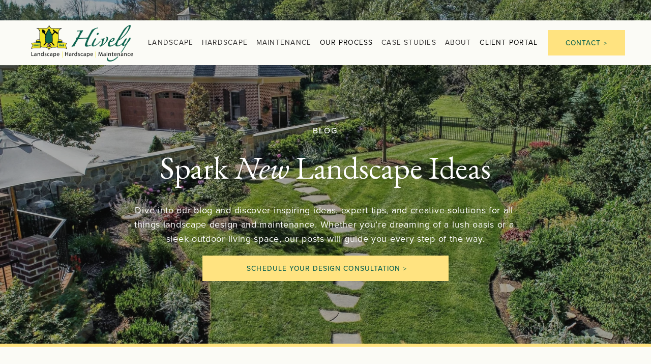

--- FILE ---
content_type: text/html;charset=utf-8
request_url: https://www.hivelylandscapes.com/blog
body_size: 82140
content:
<!doctype html>
<html xmlns:og="http://opengraphprotocol.org/schema/" xmlns:fb="http://www.facebook.com/2008/fbml" lang="en-US"  >
  <head>
    <meta http-equiv="X-UA-Compatible" content="IE=edge,chrome=1">
    <meta name="viewport" content="width=device-width, initial-scale=1">
    <!-- This is Squarespace. --><!-- mayflower-lion-89mm -->
<base href="">
<meta charset="utf-8" />
<title>Inspire Your Landscape Design: Ideas &amp; Tips for Lake Meade, Spry &amp; Dallastown, PA | Hively Landscapes</title>
<meta http-equiv="Accept-CH" content="Sec-CH-UA-Platform-Version, Sec-CH-UA-Model" /><link rel="icon" type="image/x-icon" href="https://images.squarespace-cdn.com/content/v1/6666f2619de4467f2fd08147/c00927e6-dd77-41fa-96d1-ba831c04e810/favicon.ico?format=100w"/>
<link rel="canonical" href="https://www.hivelylandscapes.com/blog"/>
<meta property="og:site_name" content="Hively Landscapes"/>
<meta property="og:title" content="Inspire Your Landscape Design: Ideas &amp; Tips for Lake Meade, Spry &amp; Dallastown, PA | Hively Landscapes"/>
<meta property="og:url" content="https://www.hivelylandscapes.com/blog"/>
<meta property="og:type" content="website"/>
<meta property="og:description" content="Explore our blog for expert landscaping tips, lawn care advice, and design inspiration in Lake Meade, Spry, and Dallastown, PA. Create your dream outdoor space!"/>
<meta itemprop="name" content="Inspire Your Landscape Design: Ideas &amp; Tips for Lake Meade, Spry &amp; Dallastown, PA &#124; Hively Landscapes"/>
<meta itemprop="url" content="https://www.hivelylandscapes.com/blog"/>
<meta itemprop="description" content="Explore our blog for expert landscaping tips, lawn care advice, and design inspiration in Lake Meade, Spry, and Dallastown, PA. Create your dream outdoor space!"/>
<meta name="twitter:title" content="Inspire Your Landscape Design: Ideas &amp; Tips for Lake Meade, Spry &amp; Dallastown, PA &#124; Hively Landscapes"/>
<meta name="twitter:url" content="https://www.hivelylandscapes.com/blog"/>
<meta name="twitter:card" content="summary"/>
<meta name="twitter:description" content="Explore our blog for expert landscaping tips, lawn care advice, and design inspiration in Lake Meade, Spry, and Dallastown, PA. Create your dream outdoor space!"/>
<meta name="description" content="Explore our blog for expert landscaping tips, lawn care advice, and design 
inspiration in Lake Meade, Spry, and Dallastown, PA. Create your dream 
outdoor space!" />
<link rel="preconnect" href="https://images.squarespace-cdn.com">
<link rel="preconnect" href="https://use.typekit.net" crossorigin>
<link rel="preconnect" href="https://p.typekit.net" crossorigin>
<script type="text/javascript" src="//use.typekit.net/ik/[base64].js" async fetchpriority="high" onload="try{Typekit.load();}catch(e){} document.documentElement.classList.remove('wf-loading');"></script>
<script>document.documentElement.classList.add('wf-loading')</script>
<style>@keyframes fonts-loading { 0%, 99% { color: transparent; } } html.wf-loading * { animation: fonts-loading 3s; }</style>
<link rel="preconnect" href="https://fonts.gstatic.com" crossorigin>
<link rel="stylesheet" href="https://fonts.googleapis.com/css2?family=EB+Garamond:ital,wght@0,400;0,700;1,400;1,700"><script type="text/javascript" crossorigin="anonymous" defer="true" nomodule="nomodule" src="//assets.squarespace.com/@sqs/polyfiller/1.6/legacy.js"></script>
<script type="text/javascript" crossorigin="anonymous" defer="true" src="//assets.squarespace.com/@sqs/polyfiller/1.6/modern.js"></script>
<script type="text/javascript">SQUARESPACE_ROLLUPS = {};</script>
<script>(function(rollups, name) { if (!rollups[name]) { rollups[name] = {}; } rollups[name].js = ["//assets.squarespace.com/universal/scripts-compressed/extract-css-runtime-c29c21b9e1193912-min.en-US.js"]; })(SQUARESPACE_ROLLUPS, 'squarespace-extract_css_runtime');</script>
<script crossorigin="anonymous" src="//assets.squarespace.com/universal/scripts-compressed/extract-css-runtime-c29c21b9e1193912-min.en-US.js" defer ></script><script>(function(rollups, name) { if (!rollups[name]) { rollups[name] = {}; } rollups[name].js = ["//assets.squarespace.com/universal/scripts-compressed/extract-css-moment-js-vendor-6f2a1f6ec9a41489-min.en-US.js"]; })(SQUARESPACE_ROLLUPS, 'squarespace-extract_css_moment_js_vendor');</script>
<script crossorigin="anonymous" src="//assets.squarespace.com/universal/scripts-compressed/extract-css-moment-js-vendor-6f2a1f6ec9a41489-min.en-US.js" defer ></script><script>(function(rollups, name) { if (!rollups[name]) { rollups[name] = {}; } rollups[name].js = ["//assets.squarespace.com/universal/scripts-compressed/cldr-resource-pack-22ed584d99d9b83d-min.en-US.js"]; })(SQUARESPACE_ROLLUPS, 'squarespace-cldr_resource_pack');</script>
<script crossorigin="anonymous" src="//assets.squarespace.com/universal/scripts-compressed/cldr-resource-pack-22ed584d99d9b83d-min.en-US.js" defer ></script><script>(function(rollups, name) { if (!rollups[name]) { rollups[name] = {}; } rollups[name].js = ["//assets.squarespace.com/universal/scripts-compressed/common-vendors-stable-fbd854d40b0804b7-min.en-US.js"]; })(SQUARESPACE_ROLLUPS, 'squarespace-common_vendors_stable');</script>
<script crossorigin="anonymous" src="//assets.squarespace.com/universal/scripts-compressed/common-vendors-stable-fbd854d40b0804b7-min.en-US.js" defer ></script><script>(function(rollups, name) { if (!rollups[name]) { rollups[name] = {}; } rollups[name].js = ["//assets.squarespace.com/universal/scripts-compressed/common-vendors-ca5ce1a64a3152e7-min.en-US.js"]; })(SQUARESPACE_ROLLUPS, 'squarespace-common_vendors');</script>
<script crossorigin="anonymous" src="//assets.squarespace.com/universal/scripts-compressed/common-vendors-ca5ce1a64a3152e7-min.en-US.js" defer ></script><script>(function(rollups, name) { if (!rollups[name]) { rollups[name] = {}; } rollups[name].js = ["//assets.squarespace.com/universal/scripts-compressed/common-6cc3b3d38731e0dc-min.en-US.js"]; })(SQUARESPACE_ROLLUPS, 'squarespace-common');</script>
<script crossorigin="anonymous" src="//assets.squarespace.com/universal/scripts-compressed/common-6cc3b3d38731e0dc-min.en-US.js" defer ></script><script>(function(rollups, name) { if (!rollups[name]) { rollups[name] = {}; } rollups[name].js = ["//assets.squarespace.com/universal/scripts-compressed/user-account-core-ea67c11a9369a4e1-min.en-US.js"]; })(SQUARESPACE_ROLLUPS, 'squarespace-user_account_core');</script>
<script crossorigin="anonymous" src="//assets.squarespace.com/universal/scripts-compressed/user-account-core-ea67c11a9369a4e1-min.en-US.js" defer ></script><script>(function(rollups, name) { if (!rollups[name]) { rollups[name] = {}; } rollups[name].css = ["//assets.squarespace.com/universal/styles-compressed/user-account-core-a6aa76ad471115e5-min.en-US.css"]; })(SQUARESPACE_ROLLUPS, 'squarespace-user_account_core');</script>
<link rel="stylesheet" type="text/css" href="//assets.squarespace.com/universal/styles-compressed/user-account-core-a6aa76ad471115e5-min.en-US.css"><script>(function(rollups, name) { if (!rollups[name]) { rollups[name] = {}; } rollups[name].js = ["//assets.squarespace.com/universal/scripts-compressed/performance-6c7058b44420b6db-min.en-US.js"]; })(SQUARESPACE_ROLLUPS, 'squarespace-performance');</script>
<script crossorigin="anonymous" src="//assets.squarespace.com/universal/scripts-compressed/performance-6c7058b44420b6db-min.en-US.js" defer ></script><script data-name="static-context">Static = window.Static || {}; Static.SQUARESPACE_CONTEXT = {"betaFeatureFlags":["campaigns_thumbnail_layout","campaigns_discount_section_in_automations","override_block_styles","i18n_beta_website_locales","marketing_landing_page","commerce-product-forms-rendering","new_stacked_index","campaigns_discount_section_in_blasts","form_block_first_last_name_required","scripts_defer","member_areas_feature","supports_versioned_template_assets","section-sdk-plp-list-view-atc-button-enabled","marketing_automations","contacts_and_campaigns_redesign","pdp-site-styling-updates","nested_categories","campaigns_new_image_layout_picker","enable_form_submission_trigger","modernized-pdp-m2-enabled","enable_modernized_pdp_m3_layout_data","campaigns_merch_state","campaigns_import_discounts"],"facebookAppId":"314192535267336","facebookApiVersion":"v6.0","rollups":{"squarespace-announcement-bar":{"js":"//assets.squarespace.com/universal/scripts-compressed/announcement-bar-92ab1c4891022f1d-min.en-US.js"},"squarespace-audio-player":{"css":"//assets.squarespace.com/universal/styles-compressed/audio-player-b05f5197a871c566-min.en-US.css","js":"//assets.squarespace.com/universal/scripts-compressed/audio-player-48b2ef79cf1c7ffb-min.en-US.js"},"squarespace-blog-collection-list":{"css":"//assets.squarespace.com/universal/styles-compressed/blog-collection-list-b4046463b72f34e2-min.en-US.css","js":"//assets.squarespace.com/universal/scripts-compressed/blog-collection-list-f78db80fc1cd6fce-min.en-US.js"},"squarespace-calendar-block-renderer":{"css":"//assets.squarespace.com/universal/styles-compressed/calendar-block-renderer-b72d08ba4421f5a0-min.en-US.css","js":"//assets.squarespace.com/universal/scripts-compressed/calendar-block-renderer-550530d9b21148ea-min.en-US.js"},"squarespace-chartjs-helpers":{"css":"//assets.squarespace.com/universal/styles-compressed/chartjs-helpers-96b256171ee039c1-min.en-US.css","js":"//assets.squarespace.com/universal/scripts-compressed/chartjs-helpers-4fd57f343946d08e-min.en-US.js"},"squarespace-comments":{"css":"//assets.squarespace.com/universal/styles-compressed/comments-6de68efdfb98e13b-min.en-US.css","js":"//assets.squarespace.com/universal/scripts-compressed/comments-c82e035c246c9f7a-min.en-US.js"},"squarespace-custom-css-popup":{"css":"//assets.squarespace.com/universal/styles-compressed/custom-css-popup-fcd7c49bd3d86599-min.en-US.css","js":"//assets.squarespace.com/universal/scripts-compressed/custom-css-popup-e9280ebb23a7c852-min.en-US.js"},"squarespace-dialog":{"css":"//assets.squarespace.com/universal/styles-compressed/dialog-f9093f2d526b94df-min.en-US.css","js":"//assets.squarespace.com/universal/scripts-compressed/dialog-2f49dc76926f092e-min.en-US.js"},"squarespace-events-collection":{"css":"//assets.squarespace.com/universal/styles-compressed/events-collection-b72d08ba4421f5a0-min.en-US.css","js":"//assets.squarespace.com/universal/scripts-compressed/events-collection-3e7891c6b5666deb-min.en-US.js"},"squarespace-form-rendering-utils":{"js":"//assets.squarespace.com/universal/scripts-compressed/form-rendering-utils-73697cee8ecb0b8c-min.en-US.js"},"squarespace-forms":{"css":"//assets.squarespace.com/universal/styles-compressed/forms-0afd3c6ac30bbab1-min.en-US.css","js":"//assets.squarespace.com/universal/scripts-compressed/forms-2d09c3f5449a7594-min.en-US.js"},"squarespace-gallery-collection-list":{"css":"//assets.squarespace.com/universal/styles-compressed/gallery-collection-list-b4046463b72f34e2-min.en-US.css","js":"//assets.squarespace.com/universal/scripts-compressed/gallery-collection-list-07747667a3187b76-min.en-US.js"},"squarespace-image-zoom":{"css":"//assets.squarespace.com/universal/styles-compressed/image-zoom-b4046463b72f34e2-min.en-US.css","js":"//assets.squarespace.com/universal/scripts-compressed/image-zoom-60c18dc5f8f599ea-min.en-US.js"},"squarespace-pinterest":{"css":"//assets.squarespace.com/universal/styles-compressed/pinterest-b4046463b72f34e2-min.en-US.css","js":"//assets.squarespace.com/universal/scripts-compressed/pinterest-95bcbc1cf54446d6-min.en-US.js"},"squarespace-popup-overlay":{"css":"//assets.squarespace.com/universal/styles-compressed/popup-overlay-b742b752f5880972-min.en-US.css","js":"//assets.squarespace.com/universal/scripts-compressed/popup-overlay-8991e64cae120c67-min.en-US.js"},"squarespace-product-quick-view":{"css":"//assets.squarespace.com/universal/styles-compressed/product-quick-view-da3f631e5a2b9554-min.en-US.css","js":"//assets.squarespace.com/universal/scripts-compressed/product-quick-view-2583e2e1119ce7d2-min.en-US.js"},"squarespace-products-collection-item-v2":{"css":"//assets.squarespace.com/universal/styles-compressed/products-collection-item-v2-b4046463b72f34e2-min.en-US.css","js":"//assets.squarespace.com/universal/scripts-compressed/products-collection-item-v2-e3a3f101748fca6e-min.en-US.js"},"squarespace-products-collection-list-v2":{"css":"//assets.squarespace.com/universal/styles-compressed/products-collection-list-v2-b4046463b72f34e2-min.en-US.css","js":"//assets.squarespace.com/universal/scripts-compressed/products-collection-list-v2-eedc544f4cc56af4-min.en-US.js"},"squarespace-search-page":{"css":"//assets.squarespace.com/universal/styles-compressed/search-page-90a67fc09b9b32c6-min.en-US.css","js":"//assets.squarespace.com/universal/scripts-compressed/search-page-0ff0e020ab1fa1a7-min.en-US.js"},"squarespace-search-preview":{"js":"//assets.squarespace.com/universal/scripts-compressed/search-preview-0cd39e3057f784ac-min.en-US.js"},"squarespace-simple-liking":{"css":"//assets.squarespace.com/universal/styles-compressed/simple-liking-701bf8bbc05ec6aa-min.en-US.css","js":"//assets.squarespace.com/universal/scripts-compressed/simple-liking-c63bf8989a1c119a-min.en-US.js"},"squarespace-social-buttons":{"css":"//assets.squarespace.com/universal/styles-compressed/social-buttons-95032e5fa98e47a5-min.en-US.css","js":"//assets.squarespace.com/universal/scripts-compressed/social-buttons-0d3103d68d9577b7-min.en-US.js"},"squarespace-tourdates":{"css":"//assets.squarespace.com/universal/styles-compressed/tourdates-b4046463b72f34e2-min.en-US.css","js":"//assets.squarespace.com/universal/scripts-compressed/tourdates-6935a85e44fbeb38-min.en-US.js"},"squarespace-website-overlays-manager":{"css":"//assets.squarespace.com/universal/styles-compressed/website-overlays-manager-07ea5a4e004e6710-min.en-US.css","js":"//assets.squarespace.com/universal/scripts-compressed/website-overlays-manager-70d38206948bb16f-min.en-US.js"}},"pageType":1,"website":{"id":"6666f2619de4467f2fd08147","identifier":"mayflower-lion-89mm","websiteType":1,"contentModifiedOn":1751563464877,"cloneable":false,"hasBeenCloneable":false,"siteStatus":{},"language":"en-US","translationLocale":"en-US","formattingLocale":"en-US","timeZone":"Europe/Ljubljana","machineTimeZoneOffset":3600000,"timeZoneOffset":3600000,"timeZoneAbbr":"CET","siteTitle":"Hively Landscapes","fullSiteTitle":"Inspire Your Landscape Design: Ideas & Tips for Lake Meade, Spry & Dallastown, PA | Hively Landscapes","location":{},"logoImageId":"66c693d9c4fd5471399b8b26","shareButtonOptions":{"6":true,"1":true,"8":true,"3":true,"2":true,"7":true,"4":true},"logoImageUrl":"//images.squarespace-cdn.com/content/v1/6666f2619de4467f2fd08147/b3b7be38-3e13-4760-82f0-41bf7804371a/2024+HIvely+Logo_cmyk+%281%29.png","authenticUrl":"https://www.hivelylandscapes.com","internalUrl":"https://mayflower-lion-89mm.squarespace.com","baseUrl":"https://www.hivelylandscapes.com","primaryDomain":"www.hivelylandscapes.com","sslSetting":3,"isHstsEnabled":true,"socialAccounts":[{"serviceId":60,"screenname":"Facebook","addedOn":1724290663607,"profileUrl":"https://www.facebook.com/HivelyLandscapes/","iconEnabled":true,"serviceName":"facebook-unauth"},{"serviceId":42,"screenname":"Houzz","addedOn":1724290672320,"profileUrl":"https://www.houzz.com/professionals/landscape-contractors/hively-landscapes-pfvwus-pf~2081435337/__public","iconEnabled":true,"serviceName":"houzz"},{"serviceId":61,"screenname":"Pinterest","addedOn":1724290684747,"profileUrl":"https://www.pinterest.com/hivelylandscapes/","iconEnabled":true,"serviceName":"pinterest-unauth"},{"serviceId":64,"screenname":"Instagram","addedOn":1724290693549,"profileUrl":"https://www.instagram.com/hivelylandscapes/","iconEnabled":true,"serviceName":"instagram-unauth"},{"serviceId":69,"screenname":"YouTube","addedOn":1724290701780,"profileUrl":"https://www.youtube.com/channel/UC5F9h7CE4havRQZooOQuNMg","iconEnabled":true,"serviceName":"youtube-unauth"}],"typekitId":"","statsMigrated":false,"imageMetadataProcessingEnabled":false,"screenshotId":"ac74ca11504f6f6e6dadfb465deace218b4d313888df241c4b73ba84942fff43","captchaSettings":{"enabledForDonations":false},"showOwnerLogin":false},"websiteSettings":{"id":"6666f2619de4467f2fd0814a","websiteId":"6666f2619de4467f2fd08147","subjects":[],"country":"SI","state":"070","simpleLikingEnabled":true,"mobileInfoBarSettings":{"isContactEmailEnabled":false,"isContactPhoneNumberEnabled":false,"isLocationEnabled":false,"isBusinessHoursEnabled":false},"announcementBarSettings":{"style":2,"text":"<p data-rte-preserve-empty=\"true\" style=\"white-space:pre-wrap;\">Interested in <strong>joining our team</strong>? Click here for current job openings!</p>","clickthroughUrl":{"url":"/careers","newWindow":true}},"commentLikesAllowed":true,"commentAnonAllowed":true,"commentThreaded":true,"commentApprovalRequired":false,"commentAvatarsOn":true,"commentSortType":2,"commentFlagThreshold":0,"commentFlagsAllowed":true,"commentEnableByDefault":true,"commentDisableAfterDaysDefault":0,"disqusShortname":"","commentsEnabled":false,"businessHours":{},"storeSettings":{"returnPolicy":null,"termsOfService":null,"privacyPolicy":null,"expressCheckout":false,"continueShoppingLinkUrl":"/","useLightCart":false,"showNoteField":false,"shippingCountryDefaultValue":"US","billToShippingDefaultValue":false,"showShippingPhoneNumber":true,"isShippingPhoneRequired":false,"showBillingPhoneNumber":true,"isBillingPhoneRequired":false,"currenciesSupported":["USD","CAD","GBP","AUD","EUR","CHF","NOK","SEK","DKK","NZD","SGD","MXN","HKD","CZK","ILS","MYR","RUB","PHP","PLN","THB","BRL","ARS","COP","IDR","INR","JPY","ZAR"],"defaultCurrency":"USD","selectedCurrency":"EUR","measurementStandard":1,"showCustomCheckoutForm":false,"checkoutPageMarketingOptInEnabled":true,"enableMailingListOptInByDefault":false,"sameAsRetailLocation":false,"merchandisingSettings":{"scarcityEnabledOnProductItems":false,"scarcityEnabledOnProductBlocks":false,"scarcityMessageType":"DEFAULT_SCARCITY_MESSAGE","scarcityThreshold":10,"multipleQuantityAllowedForServices":true,"restockNotificationsEnabled":false,"restockNotificationsSuccessText":"","restockNotificationsMailingListSignUpEnabled":false,"relatedProductsEnabled":false,"relatedProductsOrdering":"random","soldOutVariantsDropdownDisabled":false,"productComposerOptedIn":false,"productComposerABTestOptedOut":false,"productReviewsEnabled":false},"minimumOrderSubtotalEnabled":false,"minimumOrderSubtotal":{"currency":"EUR","value":"0.00"},"addToCartConfirmationType":2,"isLive":false,"multipleQuantityAllowedForServices":true},"useEscapeKeyToLogin":false,"ssBadgeType":1,"ssBadgePosition":4,"ssBadgeVisibility":1,"ssBadgeDevices":1,"pinterestOverlayOptions":{"mode":"disabled"},"userAccountsSettings":{"loginAllowed":true,"signupAllowed":true}},"cookieSettings":{"isCookieBannerEnabled":false,"isRestrictiveCookiePolicyEnabled":false,"cookieBannerText":"","cookieBannerTheme":"","cookieBannerVariant":"","cookieBannerPosition":"","cookieBannerCtaVariant":"","cookieBannerCtaText":"","cookieBannerAcceptType":"OPT_IN","cookieBannerOptOutCtaText":"","cookieBannerHasOptOut":false,"cookieBannerHasManageCookies":true,"cookieBannerManageCookiesLabel":"","cookieBannerSavedPreferencesText":"","cookieBannerSavedPreferencesLayout":"PILL"},"websiteCloneable":false,"collection":{"title":"Blog","id":"667a5cbab99d856e224e2d30","fullUrl":"/blog","publicCommentCount":2,"type":1,"permissionType":1},"subscribed":false,"appDomain":"squarespace.com","templateTweakable":true,"tweakJSON":{"form-use-theme-colors":"false","header-logo-height":"75px","header-mobile-logo-max-height":"40px","header-vert-padding":"0.5vw","header-width":"Full","maxPageWidth":"1200px","mobile-header-vert-padding":"6vw","pagePadding":"4vw","tweak-blog-alternating-side-by-side-image-aspect-ratio":"1:1 Square","tweak-blog-alternating-side-by-side-image-spacing":"6%","tweak-blog-alternating-side-by-side-meta-spacing":"20px","tweak-blog-alternating-side-by-side-primary-meta":"Categories","tweak-blog-alternating-side-by-side-read-more-spacing":"20px","tweak-blog-alternating-side-by-side-secondary-meta":"Date","tweak-blog-basic-grid-columns":"2","tweak-blog-basic-grid-image-aspect-ratio":"3:2 Standard","tweak-blog-basic-grid-image-spacing":"20px","tweak-blog-basic-grid-meta-spacing":"10px","tweak-blog-basic-grid-primary-meta":"Date","tweak-blog-basic-grid-read-more-spacing":"20px","tweak-blog-basic-grid-secondary-meta":"Categories","tweak-blog-item-custom-width":"75","tweak-blog-item-show-author-profile":"false","tweak-blog-item-width":"Medium","tweak-blog-masonry-columns":"2","tweak-blog-masonry-horizontal-spacing":"30px","tweak-blog-masonry-image-spacing":"20px","tweak-blog-masonry-meta-spacing":"20px","tweak-blog-masonry-primary-meta":"Categories","tweak-blog-masonry-read-more-spacing":"20px","tweak-blog-masonry-secondary-meta":"Date","tweak-blog-masonry-vertical-spacing":"30px","tweak-blog-side-by-side-image-aspect-ratio":"1:1 Square","tweak-blog-side-by-side-image-spacing":"6%","tweak-blog-side-by-side-meta-spacing":"20px","tweak-blog-side-by-side-primary-meta":"Categories","tweak-blog-side-by-side-read-more-spacing":"20px","tweak-blog-side-by-side-secondary-meta":"Date","tweak-blog-single-column-image-spacing":"50px","tweak-blog-single-column-meta-spacing":"0px","tweak-blog-single-column-primary-meta":"Date","tweak-blog-single-column-read-more-spacing":"0px","tweak-blog-single-column-secondary-meta":"Categories","tweak-events-stacked-show-thumbnails":"true","tweak-events-stacked-thumbnail-size":"3:2 Standard","tweak-fixed-header":"true","tweak-fixed-header-style":"Basic","tweak-global-animations-animation-curve":"ease","tweak-global-animations-animation-delay":"1.0s","tweak-global-animations-animation-duration":"0.65s","tweak-global-animations-animation-style":"fade","tweak-global-animations-animation-type":"clip","tweak-global-animations-complexity-level":"detailed","tweak-global-animations-enabled":"true","tweak-portfolio-grid-basic-custom-height":"50","tweak-portfolio-grid-overlay-custom-height":"50","tweak-portfolio-hover-follow-acceleration":"10%","tweak-portfolio-hover-follow-animation-duration":"Fast","tweak-portfolio-hover-follow-animation-type":"Fade","tweak-portfolio-hover-follow-delimiter":"Bullet","tweak-portfolio-hover-follow-front":"false","tweak-portfolio-hover-follow-layout":"Inline","tweak-portfolio-hover-follow-size":"50","tweak-portfolio-hover-follow-text-spacing-x":"1.5","tweak-portfolio-hover-follow-text-spacing-y":"1.5","tweak-portfolio-hover-static-animation-duration":"Fast","tweak-portfolio-hover-static-animation-type":"Fade","tweak-portfolio-hover-static-delimiter":"Hyphen","tweak-portfolio-hover-static-front":"true","tweak-portfolio-hover-static-layout":"Inline","tweak-portfolio-hover-static-size":"50","tweak-portfolio-hover-static-text-spacing-x":"1.5","tweak-portfolio-hover-static-text-spacing-y":"1.5","tweak-portfolio-index-background-animation-duration":"Medium","tweak-portfolio-index-background-animation-type":"Fade","tweak-portfolio-index-background-custom-height":"50","tweak-portfolio-index-background-delimiter":"None","tweak-portfolio-index-background-height":"Large","tweak-portfolio-index-background-horizontal-alignment":"Center","tweak-portfolio-index-background-link-format":"Stacked","tweak-portfolio-index-background-persist":"false","tweak-portfolio-index-background-vertical-alignment":"Middle","tweak-portfolio-index-background-width":"Full","tweak-transparent-header":"false"},"templateId":"5c5a519771c10ba3470d8101","templateVersion":"7.1","pageFeatures":[1,2,4],"gmRenderKey":"QUl6YVN5Q0JUUk9xNkx1dkZfSUUxcjQ2LVQ0QWVUU1YtMGQ3bXk4","templateScriptsRootUrl":"https://static1.squarespace.com/static/vta/5c5a519771c10ba3470d8101/scripts/","impersonatedSession":false,"tzData":{"zones":[[60,"EU","CE%sT",null]],"rules":{"EU":[[1981,"max",null,"Mar","lastSun","1:00u","1:00","S"],[1996,"max",null,"Oct","lastSun","1:00u","0",null]]}},"showAnnouncementBar":true,"recaptchaEnterpriseContext":{"recaptchaEnterpriseSiteKey":"6LdDFQwjAAAAAPigEvvPgEVbb7QBm-TkVJdDTlAv"},"i18nContext":{"timeZoneData":{"id":"Europe/Belgrade","name":"Central European Time"}},"env":"PRODUCTION","visitorFormContext":{"formFieldFormats":{"countries":[{"name":"Afghanistan","code":"AF","phoneCode":"+93"},{"name":"\u00C5land Islands","code":"AX","phoneCode":"+358"},{"name":"Albania","code":"AL","phoneCode":"+355"},{"name":"Algeria","code":"DZ","phoneCode":"+213"},{"name":"American Samoa","code":"AS","phoneCode":"+1"},{"name":"Andorra","code":"AD","phoneCode":"+376"},{"name":"Angola","code":"AO","phoneCode":"+244"},{"name":"Anguilla","code":"AI","phoneCode":"+1"},{"name":"Antigua & Barbuda","code":"AG","phoneCode":"+1"},{"name":"Argentina","code":"AR","phoneCode":"+54"},{"name":"Armenia","code":"AM","phoneCode":"+374"},{"name":"Aruba","code":"AW","phoneCode":"+297"},{"name":"Ascension Island","code":"AC","phoneCode":"+247"},{"name":"Australia","code":"AU","phoneCode":"+61"},{"name":"Austria","code":"AT","phoneCode":"+43"},{"name":"Azerbaijan","code":"AZ","phoneCode":"+994"},{"name":"Bahamas","code":"BS","phoneCode":"+1"},{"name":"Bahrain","code":"BH","phoneCode":"+973"},{"name":"Bangladesh","code":"BD","phoneCode":"+880"},{"name":"Barbados","code":"BB","phoneCode":"+1"},{"name":"Belarus","code":"BY","phoneCode":"+375"},{"name":"Belgium","code":"BE","phoneCode":"+32"},{"name":"Belize","code":"BZ","phoneCode":"+501"},{"name":"Benin","code":"BJ","phoneCode":"+229"},{"name":"Bermuda","code":"BM","phoneCode":"+1"},{"name":"Bhutan","code":"BT","phoneCode":"+975"},{"name":"Bolivia","code":"BO","phoneCode":"+591"},{"name":"Bosnia & Herzegovina","code":"BA","phoneCode":"+387"},{"name":"Botswana","code":"BW","phoneCode":"+267"},{"name":"Brazil","code":"BR","phoneCode":"+55"},{"name":"British Indian Ocean Territory","code":"IO","phoneCode":"+246"},{"name":"British Virgin Islands","code":"VG","phoneCode":"+1"},{"name":"Brunei","code":"BN","phoneCode":"+673"},{"name":"Bulgaria","code":"BG","phoneCode":"+359"},{"name":"Burkina Faso","code":"BF","phoneCode":"+226"},{"name":"Burundi","code":"BI","phoneCode":"+257"},{"name":"Cambodia","code":"KH","phoneCode":"+855"},{"name":"Cameroon","code":"CM","phoneCode":"+237"},{"name":"Canada","code":"CA","phoneCode":"+1"},{"name":"Cape Verde","code":"CV","phoneCode":"+238"},{"name":"Caribbean Netherlands","code":"BQ","phoneCode":"+599"},{"name":"Cayman Islands","code":"KY","phoneCode":"+1"},{"name":"Central African Republic","code":"CF","phoneCode":"+236"},{"name":"Chad","code":"TD","phoneCode":"+235"},{"name":"Chile","code":"CL","phoneCode":"+56"},{"name":"China","code":"CN","phoneCode":"+86"},{"name":"Christmas Island","code":"CX","phoneCode":"+61"},{"name":"Cocos (Keeling) Islands","code":"CC","phoneCode":"+61"},{"name":"Colombia","code":"CO","phoneCode":"+57"},{"name":"Comoros","code":"KM","phoneCode":"+269"},{"name":"Congo - Brazzaville","code":"CG","phoneCode":"+242"},{"name":"Congo - Kinshasa","code":"CD","phoneCode":"+243"},{"name":"Cook Islands","code":"CK","phoneCode":"+682"},{"name":"Costa Rica","code":"CR","phoneCode":"+506"},{"name":"C\u00F4te d\u2019Ivoire","code":"CI","phoneCode":"+225"},{"name":"Croatia","code":"HR","phoneCode":"+385"},{"name":"Cuba","code":"CU","phoneCode":"+53"},{"name":"Cura\u00E7ao","code":"CW","phoneCode":"+599"},{"name":"Cyprus","code":"CY","phoneCode":"+357"},{"name":"Czechia","code":"CZ","phoneCode":"+420"},{"name":"Denmark","code":"DK","phoneCode":"+45"},{"name":"Djibouti","code":"DJ","phoneCode":"+253"},{"name":"Dominica","code":"DM","phoneCode":"+1"},{"name":"Dominican Republic","code":"DO","phoneCode":"+1"},{"name":"Ecuador","code":"EC","phoneCode":"+593"},{"name":"Egypt","code":"EG","phoneCode":"+20"},{"name":"El Salvador","code":"SV","phoneCode":"+503"},{"name":"Equatorial Guinea","code":"GQ","phoneCode":"+240"},{"name":"Eritrea","code":"ER","phoneCode":"+291"},{"name":"Estonia","code":"EE","phoneCode":"+372"},{"name":"Eswatini","code":"SZ","phoneCode":"+268"},{"name":"Ethiopia","code":"ET","phoneCode":"+251"},{"name":"Falkland Islands","code":"FK","phoneCode":"+500"},{"name":"Faroe Islands","code":"FO","phoneCode":"+298"},{"name":"Fiji","code":"FJ","phoneCode":"+679"},{"name":"Finland","code":"FI","phoneCode":"+358"},{"name":"France","code":"FR","phoneCode":"+33"},{"name":"French Guiana","code":"GF","phoneCode":"+594"},{"name":"French Polynesia","code":"PF","phoneCode":"+689"},{"name":"Gabon","code":"GA","phoneCode":"+241"},{"name":"Gambia","code":"GM","phoneCode":"+220"},{"name":"Georgia","code":"GE","phoneCode":"+995"},{"name":"Germany","code":"DE","phoneCode":"+49"},{"name":"Ghana","code":"GH","phoneCode":"+233"},{"name":"Gibraltar","code":"GI","phoneCode":"+350"},{"name":"Greece","code":"GR","phoneCode":"+30"},{"name":"Greenland","code":"GL","phoneCode":"+299"},{"name":"Grenada","code":"GD","phoneCode":"+1"},{"name":"Guadeloupe","code":"GP","phoneCode":"+590"},{"name":"Guam","code":"GU","phoneCode":"+1"},{"name":"Guatemala","code":"GT","phoneCode":"+502"},{"name":"Guernsey","code":"GG","phoneCode":"+44"},{"name":"Guinea","code":"GN","phoneCode":"+224"},{"name":"Guinea-Bissau","code":"GW","phoneCode":"+245"},{"name":"Guyana","code":"GY","phoneCode":"+592"},{"name":"Haiti","code":"HT","phoneCode":"+509"},{"name":"Honduras","code":"HN","phoneCode":"+504"},{"name":"Hong Kong SAR China","code":"HK","phoneCode":"+852"},{"name":"Hungary","code":"HU","phoneCode":"+36"},{"name":"Iceland","code":"IS","phoneCode":"+354"},{"name":"India","code":"IN","phoneCode":"+91"},{"name":"Indonesia","code":"ID","phoneCode":"+62"},{"name":"Iran","code":"IR","phoneCode":"+98"},{"name":"Iraq","code":"IQ","phoneCode":"+964"},{"name":"Ireland","code":"IE","phoneCode":"+353"},{"name":"Isle of Man","code":"IM","phoneCode":"+44"},{"name":"Israel","code":"IL","phoneCode":"+972"},{"name":"Italy","code":"IT","phoneCode":"+39"},{"name":"Jamaica","code":"JM","phoneCode":"+1"},{"name":"Japan","code":"JP","phoneCode":"+81"},{"name":"Jersey","code":"JE","phoneCode":"+44"},{"name":"Jordan","code":"JO","phoneCode":"+962"},{"name":"Kazakhstan","code":"KZ","phoneCode":"+7"},{"name":"Kenya","code":"KE","phoneCode":"+254"},{"name":"Kiribati","code":"KI","phoneCode":"+686"},{"name":"Kosovo","code":"XK","phoneCode":"+383"},{"name":"Kuwait","code":"KW","phoneCode":"+965"},{"name":"Kyrgyzstan","code":"KG","phoneCode":"+996"},{"name":"Laos","code":"LA","phoneCode":"+856"},{"name":"Latvia","code":"LV","phoneCode":"+371"},{"name":"Lebanon","code":"LB","phoneCode":"+961"},{"name":"Lesotho","code":"LS","phoneCode":"+266"},{"name":"Liberia","code":"LR","phoneCode":"+231"},{"name":"Libya","code":"LY","phoneCode":"+218"},{"name":"Liechtenstein","code":"LI","phoneCode":"+423"},{"name":"Lithuania","code":"LT","phoneCode":"+370"},{"name":"Luxembourg","code":"LU","phoneCode":"+352"},{"name":"Macao SAR China","code":"MO","phoneCode":"+853"},{"name":"Madagascar","code":"MG","phoneCode":"+261"},{"name":"Malawi","code":"MW","phoneCode":"+265"},{"name":"Malaysia","code":"MY","phoneCode":"+60"},{"name":"Maldives","code":"MV","phoneCode":"+960"},{"name":"Mali","code":"ML","phoneCode":"+223"},{"name":"Malta","code":"MT","phoneCode":"+356"},{"name":"Marshall Islands","code":"MH","phoneCode":"+692"},{"name":"Martinique","code":"MQ","phoneCode":"+596"},{"name":"Mauritania","code":"MR","phoneCode":"+222"},{"name":"Mauritius","code":"MU","phoneCode":"+230"},{"name":"Mayotte","code":"YT","phoneCode":"+262"},{"name":"Mexico","code":"MX","phoneCode":"+52"},{"name":"Micronesia","code":"FM","phoneCode":"+691"},{"name":"Moldova","code":"MD","phoneCode":"+373"},{"name":"Monaco","code":"MC","phoneCode":"+377"},{"name":"Mongolia","code":"MN","phoneCode":"+976"},{"name":"Montenegro","code":"ME","phoneCode":"+382"},{"name":"Montserrat","code":"MS","phoneCode":"+1"},{"name":"Morocco","code":"MA","phoneCode":"+212"},{"name":"Mozambique","code":"MZ","phoneCode":"+258"},{"name":"Myanmar (Burma)","code":"MM","phoneCode":"+95"},{"name":"Namibia","code":"NA","phoneCode":"+264"},{"name":"Nauru","code":"NR","phoneCode":"+674"},{"name":"Nepal","code":"NP","phoneCode":"+977"},{"name":"Netherlands","code":"NL","phoneCode":"+31"},{"name":"New Caledonia","code":"NC","phoneCode":"+687"},{"name":"New Zealand","code":"NZ","phoneCode":"+64"},{"name":"Nicaragua","code":"NI","phoneCode":"+505"},{"name":"Niger","code":"NE","phoneCode":"+227"},{"name":"Nigeria","code":"NG","phoneCode":"+234"},{"name":"Niue","code":"NU","phoneCode":"+683"},{"name":"Norfolk Island","code":"NF","phoneCode":"+672"},{"name":"Northern Mariana Islands","code":"MP","phoneCode":"+1"},{"name":"North Korea","code":"KP","phoneCode":"+850"},{"name":"North Macedonia","code":"MK","phoneCode":"+389"},{"name":"Norway","code":"NO","phoneCode":"+47"},{"name":"Oman","code":"OM","phoneCode":"+968"},{"name":"Pakistan","code":"PK","phoneCode":"+92"},{"name":"Palau","code":"PW","phoneCode":"+680"},{"name":"Palestinian Territories","code":"PS","phoneCode":"+970"},{"name":"Panama","code":"PA","phoneCode":"+507"},{"name":"Papua New Guinea","code":"PG","phoneCode":"+675"},{"name":"Paraguay","code":"PY","phoneCode":"+595"},{"name":"Peru","code":"PE","phoneCode":"+51"},{"name":"Philippines","code":"PH","phoneCode":"+63"},{"name":"Poland","code":"PL","phoneCode":"+48"},{"name":"Portugal","code":"PT","phoneCode":"+351"},{"name":"Puerto Rico","code":"PR","phoneCode":"+1"},{"name":"Qatar","code":"QA","phoneCode":"+974"},{"name":"R\u00E9union","code":"RE","phoneCode":"+262"},{"name":"Romania","code":"RO","phoneCode":"+40"},{"name":"Russia","code":"RU","phoneCode":"+7"},{"name":"Rwanda","code":"RW","phoneCode":"+250"},{"name":"Samoa","code":"WS","phoneCode":"+685"},{"name":"San Marino","code":"SM","phoneCode":"+378"},{"name":"S\u00E3o Tom\u00E9 & Pr\u00EDncipe","code":"ST","phoneCode":"+239"},{"name":"Saudi Arabia","code":"SA","phoneCode":"+966"},{"name":"Senegal","code":"SN","phoneCode":"+221"},{"name":"Serbia","code":"RS","phoneCode":"+381"},{"name":"Seychelles","code":"SC","phoneCode":"+248"},{"name":"Sierra Leone","code":"SL","phoneCode":"+232"},{"name":"Singapore","code":"SG","phoneCode":"+65"},{"name":"Sint Maarten","code":"SX","phoneCode":"+1"},{"name":"Slovakia","code":"SK","phoneCode":"+421"},{"name":"Slovenia","code":"SI","phoneCode":"+386"},{"name":"Solomon Islands","code":"SB","phoneCode":"+677"},{"name":"Somalia","code":"SO","phoneCode":"+252"},{"name":"South Africa","code":"ZA","phoneCode":"+27"},{"name":"South Korea","code":"KR","phoneCode":"+82"},{"name":"South Sudan","code":"SS","phoneCode":"+211"},{"name":"Spain","code":"ES","phoneCode":"+34"},{"name":"Sri Lanka","code":"LK","phoneCode":"+94"},{"name":"St. Barth\u00E9lemy","code":"BL","phoneCode":"+590"},{"name":"St. Helena","code":"SH","phoneCode":"+290"},{"name":"St. Kitts & Nevis","code":"KN","phoneCode":"+1"},{"name":"St. Lucia","code":"LC","phoneCode":"+1"},{"name":"St. Martin","code":"MF","phoneCode":"+590"},{"name":"St. Pierre & Miquelon","code":"PM","phoneCode":"+508"},{"name":"St. Vincent & Grenadines","code":"VC","phoneCode":"+1"},{"name":"Sudan","code":"SD","phoneCode":"+249"},{"name":"Suriname","code":"SR","phoneCode":"+597"},{"name":"Svalbard & Jan Mayen","code":"SJ","phoneCode":"+47"},{"name":"Sweden","code":"SE","phoneCode":"+46"},{"name":"Switzerland","code":"CH","phoneCode":"+41"},{"name":"Syria","code":"SY","phoneCode":"+963"},{"name":"Taiwan","code":"TW","phoneCode":"+886"},{"name":"Tajikistan","code":"TJ","phoneCode":"+992"},{"name":"Tanzania","code":"TZ","phoneCode":"+255"},{"name":"Thailand","code":"TH","phoneCode":"+66"},{"name":"Timor-Leste","code":"TL","phoneCode":"+670"},{"name":"Togo","code":"TG","phoneCode":"+228"},{"name":"Tokelau","code":"TK","phoneCode":"+690"},{"name":"Tonga","code":"TO","phoneCode":"+676"},{"name":"Trinidad & Tobago","code":"TT","phoneCode":"+1"},{"name":"Tristan da Cunha","code":"TA","phoneCode":"+290"},{"name":"Tunisia","code":"TN","phoneCode":"+216"},{"name":"T\u00FCrkiye","code":"TR","phoneCode":"+90"},{"name":"Turkmenistan","code":"TM","phoneCode":"+993"},{"name":"Turks & Caicos Islands","code":"TC","phoneCode":"+1"},{"name":"Tuvalu","code":"TV","phoneCode":"+688"},{"name":"U.S. Virgin Islands","code":"VI","phoneCode":"+1"},{"name":"Uganda","code":"UG","phoneCode":"+256"},{"name":"Ukraine","code":"UA","phoneCode":"+380"},{"name":"United Arab Emirates","code":"AE","phoneCode":"+971"},{"name":"United Kingdom","code":"GB","phoneCode":"+44"},{"name":"United States","code":"US","phoneCode":"+1"},{"name":"Uruguay","code":"UY","phoneCode":"+598"},{"name":"Uzbekistan","code":"UZ","phoneCode":"+998"},{"name":"Vanuatu","code":"VU","phoneCode":"+678"},{"name":"Vatican City","code":"VA","phoneCode":"+39"},{"name":"Venezuela","code":"VE","phoneCode":"+58"},{"name":"Vietnam","code":"VN","phoneCode":"+84"},{"name":"Wallis & Futuna","code":"WF","phoneCode":"+681"},{"name":"Western Sahara","code":"EH","phoneCode":"+212"},{"name":"Yemen","code":"YE","phoneCode":"+967"},{"name":"Zambia","code":"ZM","phoneCode":"+260"},{"name":"Zimbabwe","code":"ZW","phoneCode":"+263"}],"initialPhoneFormat":{"id":0,"type":"PHONE_NUMBER","country":"SI","labelLocale":"en-US","fields":[{"type":"FIELD","label":"1","identifier":"1","length":3,"required":false,"metadata":{}},{"type":"SEPARATOR","label":" ","identifier":"Space","length":0,"required":false,"metadata":{}},{"type":"FIELD","label":"2","identifier":"2","length":17,"required":false,"metadata":{}}]},"initialNameOrder":"GIVEN_FIRST","initialAddressFormat":{"id":0,"type":"ADDRESS","country":"SI","labelLocale":"en","fields":[{"type":"FIELD","label":"Address Line 1","identifier":"Line1","length":0,"required":true,"metadata":{"autocomplete":"address-line1"}},{"type":"SEPARATOR","label":"\n","identifier":"Newline","length":0,"required":false,"metadata":{}},{"type":"FIELD","label":"Address Line 2","identifier":"Line2","length":0,"required":false,"metadata":{"autocomplete":"address-line2"}},{"type":"SEPARATOR","label":"\n","identifier":"Newline","length":0,"required":false,"metadata":{}},{"type":"FIELD","label":"Postal Code","identifier":"Zip","length":0,"required":false,"metadata":{"autocomplete":"postal-code"}},{"type":"SEPARATOR","label":" ","identifier":"Space","length":0,"required":false,"metadata":{}},{"type":"FIELD","label":"City","identifier":"City","length":0,"required":true,"metadata":{"autocomplete":"address-level1"}}]}},"localizedStrings":{"validation":{"noValidSelection":"A valid selection must be made.","invalidUrl":"Must be a valid URL.","stringTooLong":"Value should have a length no longer than {0}.","containsInvalidKey":"{0} contains an invalid key.","invalidTwitterUsername":"Must be a valid Twitter username.","valueOutsideRange":"Value must be in the range {0} to {1}.","invalidPassword":"Passwords should not contain whitespace.","missingRequiredSubfields":"{0} is missing required subfields: {1}","invalidCurrency":"Currency value should be formatted like 1234 or 123.99.","invalidMapSize":"Value should contain exactly {0} elements.","subfieldsRequired":"All fields in {0} are required.","formSubmissionFailed":"Form submission failed. Review the following information: {0}.","invalidCountryCode":"Country code should have an optional plus and up to 4 digits.","invalidDate":"This is not a real date.","required":"{0} is required.","invalidStringLength":"Value should be {0} characters long.","invalidEmail":"Email addresses should follow the format user@domain.com.","invalidListLength":"Value should be {0} elements long.","allEmpty":"Please fill out at least one form field.","missingRequiredQuestion":"Missing a required question.","invalidQuestion":"Contained an invalid question.","captchaFailure":"Captcha validation failed. Please try again.","stringTooShort":"Value should have a length of at least {0}.","invalid":"{0} is not valid.","formErrors":"Form Errors","containsInvalidValue":"{0} contains an invalid value.","invalidUnsignedNumber":"Numbers must contain only digits and no other characters.","invalidName":"Valid names contain only letters, numbers, spaces, ', or - characters."},"submit":"Submit","status":{"title":"{@} Block","learnMore":"Learn more"},"name":{"firstName":"First Name","lastName":"Last Name"},"lightbox":{"openForm":"Open Form"},"likert":{"agree":"Agree","stronglyDisagree":"Strongly Disagree","disagree":"Disagree","stronglyAgree":"Strongly Agree","neutral":"Neutral"},"time":{"am":"AM","second":"Second","pm":"PM","minute":"Minute","amPm":"AM/PM","hour":"Hour"},"notFound":"Form not found.","date":{"yyyy":"YYYY","year":"Year","mm":"MM","day":"Day","month":"Month","dd":"DD"},"phone":{"country":"Country","number":"Number","prefix":"Prefix","areaCode":"Area Code","line":"Line"},"submitError":"Unable to submit form. Please try again later.","address":{"stateProvince":"State/Province","country":"Country","zipPostalCode":"Zip/Postal Code","address2":"Address 2","address1":"Address 1","city":"City"},"email":{"signUp":"Sign up for news and updates"},"cannotSubmitDemoForm":"This is a demo form and cannot be submitted.","required":"(required)","invalidData":"Invalid form data."}}};</script><link rel="stylesheet" type="text/css" href="https://definitions.sqspcdn.com/website-component-definition/static-assets/website.components.button/72453fd1-ae11-4129-ada2-1ccddbe149f6_296/website.components.button.styles.css"/><script defer src="https://definitions.sqspcdn.com/website-component-definition/static-assets/website.components.button/72453fd1-ae11-4129-ada2-1ccddbe149f6_296/8830.js"></script><script defer src="https://definitions.sqspcdn.com/website-component-definition/static-assets/website.components.button/72453fd1-ae11-4129-ada2-1ccddbe149f6_296/trigger-animation-runtime.js"></script><script defer src="https://definitions.sqspcdn.com/website-component-definition/static-assets/website.components.button/72453fd1-ae11-4129-ada2-1ccddbe149f6_296/website.components.button.visitor.js"></script><script defer src="https://definitions.sqspcdn.com/website-component-definition/static-assets/website.components.button/72453fd1-ae11-4129-ada2-1ccddbe149f6_296/block-animation-preview-manager.js"></script><script defer src="https://definitions.sqspcdn.com/website-component-definition/static-assets/website.components.button/72453fd1-ae11-4129-ada2-1ccddbe149f6_296/3196.js"></script><link rel="alternate" type="application/rss+xml" title="RSS Feed" href="https://www.hivelylandscapes.com/blog?format=rss" />
<script type="application/ld+json">{"url":"https://www.hivelylandscapes.com","name":"Hively Landscapes","image":"//images.squarespace-cdn.com/content/v1/6666f2619de4467f2fd08147/b3b7be38-3e13-4760-82f0-41bf7804371a/2024+HIvely+Logo_cmyk+%281%29.png","@context":"http://schema.org","@type":"WebSite"}</script><script type="application/ld+json">{"address":"","image":"https://static1.squarespace.com/static/6666f2619de4467f2fd08147/t/66c693d9c4fd5471399b8b26/1751563464877/","openingHours":"","@context":"http://schema.org","@type":"LocalBusiness"}</script><link rel="stylesheet" type="text/css" href="https://static1.squarespace.com/static/versioned-site-css/6666f2619de4467f2fd08147/159/5c5a519771c10ba3470d8101/6666f2619de4467f2fd0814f/1730/site.css"/><meta name="facebook-domain-verification" content="3aj3b6cgsdj4ua2cblhl0cfs57ecrq" />


<meta name="google-site-verification" content="2vDck-BoEGRt1wdfW6yC6faH8n1uenVvQ7id3PkfQvc" />

<!-- SquareKicker.com | Extension | START --><script>
  if (window.self !== window.top &&
      window.top.Static.SQUARESPACE_CONTEXT.authenticatedAccount) {
    var sk = document.createElement('script');
    sk.type = 'text/javascript';
    sk.id = "squarekicker";
    sk.src = "https://extension.squarekicker.com/kicker.js";
    sk.dataset.sktoken = "02ed4bd263ffe726f1b0142437e96a06";
    document.querySelector('head').appendChild(sk);
  }
</script><!-- SquareKicker.com | Extension | END -->






<!--------------- ^ Add Your Custom Code Above ^ ----------------->
<!---------------------------------------------------------------->
<!--- DO NOT REMOVE -- SQUAREKICKER EXTENSION -- DO NOT REMOVE --->
<!---------------------------------------------------------------->
<div id="skFooter" data-skui="4.5.2" data-tools="3.15.1" data-cleaned="1748638060083" data-memory="683a196cb8decd0058462caa" data-memory-updated="2025-05-30T20:47:40.909Z" data-template-mode="none" data-website-id="6666f2619de4467f2fd08147" style="visibility:hidden;height:0;overflow:hidden;"><div id="skPalette"><style>:root{--sk-color-593:#1B453907;--sk-color-642:#191919FF;--sk-color-9c4:#19191947;--sk-color-bed:#19191951;}</style></div><div id="skStyles"><link id="sk-stylesheet" type="text/css" rel="stylesheet" href="/s/sk_styles_683a196cb8decd0058462caa_3151.css"></div><div id="skPresets"><script data-config="[base64]">var timer;(window.sk_applyPresets = () => {document.querySelectorAll('[class*=sk-preset]').forEach((e) => {e.classList &&[...e.classList].forEach((s) => {s.includes('sk-preset-') && e.classList.remove(s);});});if (document.querySelector('#skPresets > script')) {JSON.parse(atob(document.querySelector('#skPresets > script').dataset.config)).forEach((e) => {e.sl.forEach((s) => {document.querySelector(s) &&document.querySelector(s).classList.add(e.id.replace('.', ''));if (s.includes('#block-') && document.querySelector(s.replace('#', '.fe-'))) {document.querySelector(s.replace('#', '.fe-')).classList.add(e.id.replace('.', 'fe-'));}});},);}});if (document.readyState === 'complete') window.sk_applyPresets();window.addEventListener('DOMContentLoaded', () => window.sk_applyPresets());window.addEventListener('resize',() => {clearTimeout(timer), (timer = setTimeout(() => window.sk_applyPresets(), 500));},!0,);</script></div><div id="skDependencies"><script id="skDependency_jquery" src="https://code.jquery.com/jquery-3.5.1.min.js"></script><script id="skDependency_scrollEffects">window.SKScrollEffects=(e=>{if(!0!==window.SKScrollEffectsThrottled){window.SKScrollEffectsThrottled=!0,setTimeout(()=>window.SKScrollEffectsThrottled=!1,12.5);let t=0;[...[{"id":"1","value":"1400"},{"id":"2","value":"1024"},{"id":"3","value":"767"}]].forEach(e=>{e.value>window.innerWidth&&(t=Number(e.id))}),(!1===Array.isArray(e)||e.length<=0)&&(e=[],foundTargets=document.querySelectorAll("#skScripts .SKScrollEffect"),foundTargets.forEach(t=>{e.push(JSON.parse(atob(t.dataset.config)))})),e.forEach((e,o)=>{const r=window.outerHeight;document.querySelectorAll(e.id).forEach(o=>{const l=(o.getBoundingClientRect().top+o.getBoundingClientRect().height/2)/r*-100+100;let n=null;!function t(o){const r=e.t.find(e=>e.id===o);r?n="string"==typeof r.t?JSON.parse(r.t):r.t:t(o-1)}(t);let c=(l-n[0])/((n[1]-n[0])/100);c=Math.min(Math.max(c,0),100);let i=(l-n[2])/((n[3]-n[2])/100);i=Math.min(Math.max(i,0),100);let s="";e.e.forEach(e=>{const r=o=>{let r=null;const l=t=>{e.p[o].forEach(e=>{e.id==t&&(r=e.value)}),null===r&&l(--t)};return l(t),r},l=c,n=i,d=r(1),a=r(0),f=r(2);let u=0;c<100&&(u=l/100*(d-a)+a),i>0&&(u=d-f-n/100*(d-f)+f),100===c&&0===i&&(u=d),"o"===e.id&&(o.style.opacity=u/100),"b"===e.id&&(o.style.filter="blur("+u+"px)",o.style.transform="translate3d(0,0,0)",o.style.webkitTransform="translate3d(0,0,0)"),"r"===e.id&&(s+="rotateZ("+u+"deg)"),"h"===e.id&&(s+="translateX("+u+"vw)"),"v"===e.id&&(s+="translateY("+u+"vh)"),"s"===e.id&&(s+="scale("+u/100+")")}),s&&(e.id.includes("section")?o.querySelectorAll(".content-wrapper, .section-background").forEach(e=>e.style.transform=s,e.style.webkitTransform=s):o.querySelector(".sqs-block-content").style.transform=s,o.querySelector(".sqs-block-content").style.webkitTransform=s)})})}}),window.addEventListener("load",()=>window.SKScrollEffects()),window.removeEventListener("resize",window.SKScrollEffects),window.addEventListener("resize",window.SKScrollEffects),document.removeEventListener("scroll",window.SKScrollEffects,{passive:true}),document.addEventListener("scroll",window.SKScrollEffects,{passive:true});</script></div><div id="skFonts"><link id="skfont_epilogue" href="https://fonts.googleapis.com/css2?family=Epilogue:wght@100;400;700" rel="stylesheet"></div><div id="skScripts"><div class="SKScrollEffect" data-subject="#block-yui_3_17_2_1_1724287357999_34516" data-config="[base64]"></div><div class="SKScrollEffect" data-subject="#block-yui_3_17_2_1_1724287357999_59076" data-config="[base64]"></div><div class="SKScrollEffect" data-subject="#block-yui_3_17_2_1_1724262931168_41537" data-config="[base64]"></div><div class="SKScrollEffect" data-subject="#block-yui_3_17_2_1_1724292427035_31509" data-config="[base64]"></div><div class="SKScrollEffect" data-subject="#block-yui_3_17_2_1_1724262931168_59378" data-config="[base64]"></div><div class="SKScrollEffect" data-subject="#block-yui_3_17_2_1_1724292427035_20549" data-config="[base64]"></div><div class="SKScrollEffect" data-subject="#block-yui_3_17_2_1_1724292427035_40847" data-config="[base64]"></div><div class="SKScrollEffect" data-subject="#block-0de6d444e0ec6a033c3e" data-config="[base64]"></div><div class="SKScrollEffect" data-subject="#block-yui_3_17_2_1_1724169924334_1900" data-config="[base64]"></div><div class="SKScrollEffect" data-subject="#block-yui_3_17_2_1_1724169924334_10700" data-config="[base64]"></div><div class="SKScrollEffect" data-subject="#block-67a97932b77f8ade8287" data-config="[base64]"></div><div class="SKScrollEffect" data-subject="#block-yui_3_17_2_1_1724169924334_20704" data-config="[base64]"></div><div class="SKScrollEffect" data-subject="#block-9bb3c780ff66ab0c808b" data-config="[base64]"></div><div class="SKScrollEffect" data-subject="#block-342f06592eb4445cdf70" data-config="[base64]"></div><div class="SKScrollEffect" data-subject="#block-yui_3_17_2_1_1724169924334_18096" data-config="[base64]"></div><div class="SKScrollEffect" data-subject="#block-0950a738d5f94962efdb" data-config="[base64]"></div><div class="SKScrollEffect" data-subject="#block-9a7ab5e4b2ff42205a66" data-config="[base64]"></div><div class="SKScrollEffect" data-subject="#block-c9a2baa78492fa311ee2" data-config="[base64]"></div><div class="SKScrollEffect" data-subject="#block-yui_3_17_2_1_1724287357999_37844" data-config="[base64]"></div><div class="SKScrollEffect" data-subject="#block-yui_3_17_2_1_1724262931168_25527" data-config="[base64]"></div><div class="SKScrollEffect" data-subject="#block-yui_3_17_2_1_1724262931168_52118" data-config="[base64]"></div><div class="SKScrollEffect" data-subject="#block-yui_3_17_2_1_1724292427035_17148" data-config="[base64]"></div><div class="SKScrollEffect" data-subject="#block-a894c6c629bda4fb170b" data-config="[base64]"></div><div class="SKScrollEffect" data-subject="#block-yui_3_17_2_1_1724287357999_66764" data-config="[base64]"></div><div class="SKScrollEffect" data-subject="#block-fdf53fb04e7f1d0f40a7" data-config="[base64]"></div><div class="SKScrollEffect" data-subject="#block-6944ca809ba601fd65f4" data-config="[base64]"></div><div class="SKScrollEffect" data-subject="#block-df174aacdfffa218c5ac" data-config="[base64]"></div><div class="SKScrollEffect" data-subject="#block-yui_3_17_2_1_1724169924334_27458" data-config="[base64]"></div><div class="SKScrollEffect" data-subject="#block-91f42deaee5882b89ad7" data-config="[base64]"></div><div class="SKScrollEffect" data-subject="#block-547d928157993e724a63" data-config="[base64]"></div><div class="SKScrollEffect" data-subject="#block-yui_3_17_2_1_1724287357999_8254" data-config="[base64]"></div><div class="SKScrollEffect" data-subject="#block-21a398d098121303a13d" data-config="[base64]"></div><div class="SKScrollEffect" data-subject="#block-4c17a8ecbc87783bc767" data-config="[base64]"></div><div class="SKScrollEffect" data-subject="#block-7fc805311ed789a7fcd0" data-config="[base64]"></div><div class="SKScrollEffect" data-subject="#block-240387c3bad65c164738" data-config="[base64]"></div><div class="SKScrollEffect" data-subject="#block-ace11e054d6aeb45400e" data-config="[base64]"></div><div class="SKScrollEffect" data-subject="#block-5831cc24d1bec52f8f54" data-config="[base64]"></div><div class="SKScrollEffect" data-subject="#block-8187ea4f943bd619f33b" data-config="[base64]"></div><div class="SKScrollEffect" data-subject="#block-183a4df2148f92827d0b" data-config="[base64]"></div><div class="SKScrollEffect" data-subject="#block-e56d2549b79bc22ed035" data-config="[base64]"></div><div class="SKScrollEffect" data-subject="#block-d5a0c7d31c86771c685f" data-config="[base64]"></div><div class="SKScrollEffect" data-subject="#block-a534e948d7f9eacb08f0" data-config="[base64]"></div><div class="SKScrollEffect" data-subject="#block-1a6e212d7217242f6fee" data-config="[base64]"></div><div class="SKScrollEffect" data-subject="#block-07ce46843770b8b582f9" data-config="[base64]"></div><div class="SKScrollEffect" data-subject="#block-98ec69db04fb70305a92" data-config="[base64]"></div><div class="SKScrollEffect" data-subject="#block-e0287ef8b61be24f13dc" data-config="[base64]"></div><div class="SKScrollEffect" data-subject="#block-99d166c2ae27e798ed16" data-config="[base64]"></div><div class="SKScrollEffect" data-subject="#block-34c0800f87732214a0ae" data-config="[base64]"></div><div class="SKScrollEffect" data-subject="#block-0c9042c4160de24f400d" data-config="[base64]"></div><div class="SKScrollEffect" data-subject="#block-a45ed495410f80bd80a0" data-config="[base64]"></div><div class="SKScrollEffect" data-subject="#block-5a9cee3000cf24287521" data-config="[base64]"></div><div class="SKScrollEffect" data-subject="#block-0c7484dd00289f47db8a" data-config="[base64]"></div><div class="SKScrollEffect" data-subject="#block-e63436f9591aaa5e5b43" data-config="[base64]"></div><div class="SKScrollEffect" data-subject="#block-991e47d481c052300ab3" data-config="[base64]"></div><div class="SKScrollEffect" data-subject="#block-b0239f7d49785da0c6ea" data-config="[base64]"></div><div class="SKScrollEffect" data-subject="#block-fab1ec3c061b4aded7bc" data-config="[base64]"></div><div class="SKScrollEffect" data-subject="#block-a0ac30faa9024796ed82" data-config="[base64]"></div><div class="SKScrollEffect" data-subject="#block-7f504259edb47ed29a11" data-config="[base64]"></div><div class="SKScrollEffect" data-subject="#block-e2b67f8d22d92fb57beb" data-config="[base64]"></div><div class="SKScrollEffect" data-subject="#block-e94742e496913dd472c2" data-config="[base64]"></div><div class="SKScrollEffect" data-subject="#block-a39cd3407d87eebacc0f" data-config="[base64]"></div><div class="SKScrollEffect" data-subject="#block-60450a143b62b3845e61" data-config="[base64]"></div><div class="SKScrollEffect" data-subject="#block-f269ce0f099e12a26233" data-config="[base64]"></div><div class="SKScrollEffect" data-subject="#block-966e542a5c4e4fbd1f21" data-config="[base64]"></div><div class="SKScrollEffect" data-subject="#block-a1298ee66be006f2a7ca" data-config="[base64]"></div><div class="SKScrollEffect" data-subject="#block-fc7ffd6eaf0b31dd1737" data-config="[base64]"></div><div class="SKScrollEffect" data-subject="#block-61d326fd1cd370a7cebd" data-config="[base64]"></div><div class="SKScrollEffect" data-subject="#block-a2952d9a6ce535b23e68" data-config="[base64]"></div><div class="SKScrollEffect" data-subject="#block-e8720042293597cb0b3f" data-config="[base64]"></div><div class="SKScrollEffect" data-subject="#block-95b8fdd60b6d32340a6c" data-config="[base64]"></div><div class="SKScrollEffect" data-subject="#block-58e6024aeb7ac2e009c1" data-config="[base64]"></div><div class="SKScrollEffect" data-subject="#block-e075bac6264ae112ff13" data-config="[base64]"></div><div class="SKScrollEffect" data-subject="#block-222e50f42a68dfc9265a" data-config="[base64]"></div><div class="SKScrollEffect" data-subject="#block-f28d83cd0fd866fa6c80" data-config="[base64]"></div><div class="SKScrollEffect" data-subject="#block-663b3a59affd7b83e715" data-config="[base64]"></div><div class="SKScrollEffect" data-subject="#block-6170011d788eeb7152fb" data-config="[base64]"></div><div class="SKScrollEffect" data-subject="#block-126550398ad764c14692" data-config="[base64]"></div><div class="SKScrollEffect" data-subject="#block-36dd47a9256ab4b8d113" data-config="[base64]"></div><div class="SKScrollEffect" data-subject="#block-c8c4367602ea14a8757b" data-config="[base64]"></div><div class="SKScrollEffect" data-subject="#block-23dcdbc3cb92aa2551f9" data-config="[base64]"></div><div class="SKScrollEffect" data-subject="#block-3ed9f58e673c508fd971" data-config="[base64]"></div><div class="SKScrollEffect" data-subject="#block-7f9c9bcf794034ced066" data-config="[base64]"></div><div class="SKScrollEffect" data-subject="#block-d44208a954d290f13c0c" data-config="[base64]"></div><div class="SKScrollEffect" data-subject="#block-95594c4068b4ae944790" data-config="[base64]"></div><div class="SKScrollEffect" data-subject="#block-39c2c60ee863c14a22b4" data-config="[base64]"></div><div class="SKScrollEffect" data-subject="#block-fe66f00a2032789fcdac" data-config="[base64]"></div><div class="SKScrollEffect" data-subject="#block-721cb5a9ff745a1a6213" data-config="[base64]"></div><div class="SKScrollEffect" data-subject="#block-d8113e42d9d1803006da" data-config="[base64]"></div><div class="SKScrollEffect" data-subject="#block-c88dea1a7db48bb3fa5b" data-config="[base64]"></div><div class="SKScrollEffect" data-subject="#block-ae07d06e26715aaee81b" data-config="[base64]"></div><div class="SKScrollEffect" data-subject="#block-5ab97ab71b09021c5e82" data-config="[base64]"></div><div class="SKScrollEffect" data-subject="#block-87231552cb0abdbd5fdc" data-config="[base64]"></div><div class="SKScrollEffect" data-subject="#block-6dc75b91d2dcb71ee6de" data-config="[base64]"></div><div class="SKScrollEffect" data-subject="#block-cf311bc9074986941f2b" data-config="[base64]"></div><div class="SKScrollEffect" data-subject="#block-b682422f3085fa86b62b" data-config="[base64]"></div><div class="SKScrollEffect" data-subject="#block-bb1db1f64a203d629fd8" data-config="[base64]"></div><div class="SKScrollEffect" data-subject="#block-6197bb8d0f89ef90c070" data-config="[base64]"></div><div class="SKScrollEffect" data-subject="#block-5361e5ff82e8256f146e" data-config="[base64]"></div><div class="SKScrollEffect" data-subject="#block-ed1ee7d0bd0124ac2da3" data-config="[base64]"></div><div class="SKScrollEffect" data-subject="#block-b01aff27c6fe6f528c5c" data-config="[base64]"></div><div class="SKScrollEffect" data-subject="#block-181d28dde009b015fd4f" data-config="[base64]"></div><div class="SKScrollEffect" data-subject="#block-69330c1c10a0080825a4" data-config="[base64]"></div><div class="SKScrollEffect" data-subject="#block-74661e5292ead39b1f17" data-config="[base64]"></div><div class="SKScrollEffect" data-subject="#block-1e88c060a88accf021b9" data-config="[base64]"></div><div class="SKScrollEffect" data-subject="#block-b0958539d546e1ddf736" data-config="[base64]"></div><div class="SKScrollEffect" data-subject="#block-6e2c0fcff24d05ca00e1" data-config="[base64]"></div><div class="SKScrollEffect" data-subject="#block-b9bc33d8b0178a92efcb" data-config="[base64]"></div><div class="SKScrollEffect" data-subject="#block-396c26bc907eb1da99c6" data-config="[base64]"></div><div class="SKScrollEffect" data-subject="#block-5b35176245523e7b8a3d" data-config="[base64]"></div><div class="SKScrollEffect" data-subject="#block-35587327634013668cdb" data-config="[base64]"></div><div class="SKScrollEffect" data-subject="#block-fc160d8fb30dc7dee4d3" data-config="[base64]"></div><div class="SKScrollEffect" data-subject="#block-yui_3_17_2_1_1729012277811_32491" data-config="[base64]"></div><div class="SKScrollEffect" data-subject="#block-f808853fd358c18131f2" data-config="[base64]"></div><div class="SKScrollEffect" data-subject="#block-b7591611053b8db3142a" data-config="[base64]"></div><div class="SKScrollEffect" data-subject="#block-554eff5aaede70c9b545" data-config="[base64]"></div><div class="SKScrollEffect" data-subject="#block-fd1d1e0a01748d12e508" data-config="[base64]"></div><div class="SKScrollEffect" data-subject="#block-ea6353f36df2f7c0c38c" data-config="[base64]"></div><div class="SKScrollEffect" data-subject="#block-0ba31e71f89336151dc4" data-config="[base64]"></div><div class="SKScrollEffect" data-subject="#block-f9ddf8c15b2af2b4b41d" data-config="[base64]"></div><div class="SKScrollEffect" data-subject="#block-70f4ec77554e17209883" data-config="[base64]"></div><div class="SKScrollEffect" data-subject="#block-6bf6ed1315c0dd982701" data-config="[base64]"></div><div class="SKScrollEffect" data-subject="#block-cfb3a037529d8ce52a5e" data-config="[base64]"></div><div class="SKScrollEffect" data-subject="#block-2dd9b3ae7960e6fdd9b6" data-config="[base64]"></div><div class="SKScrollEffect" data-subject="#block-d65b1abca35174050b5d" data-config="[base64]"></div><div class="SKScrollEffect" data-subject="#block-969e91abedd30b4a7b7c" data-config="[base64]"></div><div class="SKScrollEffect" data-subject="#block-53e8b1fd7d4187da4603" data-config="[base64]"></div><div class="SKScrollEffect" data-subject="#block-2bdc068bad9d3337b9b1" data-config="[base64]"></div><div class="SKScrollEffect" data-subject="#block-e2c38e36deed9898b7fb" data-config="[base64]"></div><div class="SKScrollEffect" data-subject="#block-d7e14d96b53d1753c62f" data-config="[base64]"></div><div class="SKScrollEffect" data-subject="#block-01990e8c8674d889d9e0" data-config="[base64]"></div><div class="SKScrollEffect" data-subject="#block-600db6c442a9a72a3294" data-config="[base64]"></div><div class="SKScrollEffect" data-subject="#block-60b04fc0611e7e2107e3" data-config="[base64]"></div><div class="SKScrollEffect" data-subject="#block-61fde099976ec0fe21d4" data-config="[base64]"></div><div class="SKScrollEffect" data-subject="#block-6a66cde4a7a4b02f8b7f" data-config="[base64]"></div><div class="SKScrollEffect" data-subject="#block-9d6da86c9e2890f6c3e7" data-config="[base64]"></div><div class="SKScrollEffect" data-subject="#block-b67dfb4856a184b361e4" data-config="[base64]"></div><div class="SKScrollEffect" data-subject="#block-ad4739906a6efba3c874" data-config="[base64]"></div><div class="SKScrollEffect" data-subject="#block-9a5b16815d4b6912253c" data-config="[base64]"></div><div class="SKScrollEffect" data-subject="#block-ca45af5cf8306dcda60b" data-config="[base64]"></div><div class="SKScrollEffect" data-subject="#block-761ea4e6876fa9471b8c" data-config="[base64]"></div><div class="SKScrollEffect" data-subject="#block-29c794243be358634ca6" data-config="[base64]"></div><div class="SKScrollEffect" data-subject="#block-10600c6e6ad4af6ad219" data-config="[base64]"></div><div class="SKSplitPaddingFunction"><script>window.SKSplitPadding=()=>{setTimeout((()=>{document.querySelectorAll("head #SKSplitPaddingCSS").forEach((e=>e.remove()));let e=0,t=0;document.querySelector("article>section:first-child")&&document.querySelectorAll("article>section").forEach((i=>{e+=i.offsetWidth,e<=window.innerWidth+1&&t++}));const i=document.querySelector("article>div.sk-horizontal-wrapper:first-child"),d=document.querySelector("article>div.sk-sticky-wrapper:first-child");let r=null;if(t>1&&(r="article>section:nth-child(-n+"+t+")"),i&&(r="article>div.sk-horizontal-wrapper:first-child section"),d&&(r="article>div.sk-sticky-wrapper:first-child section:first-child"),r){const e='<style id="SKSplitPaddingCSS">'+r+"{padding-top:"+document.querySelector("header").offsetHeight+"px!important;}</style>";document.querySelector("head").insertAdjacentHTML("beforeend",e),window.onresize=()=>{window.SKSplitPadding()}}}),10)},window.addEventListener("load",(()=>window.SKSplitPadding()));</script></div><div class="SKHorizontalScrollFunction"><script>window.SKHorizontalScroll=(t,i,e,s,r,a=1)=>{if($(t).length){let l=t.replace(/[^\d]/g,"");$(t).each(function(){if($(this).attr("data-leading-section",!0),$(this).nextUntil($(this).nextAll().slice(i-1)).addBack().wrapAll('<div class="sk-horizontal-wrapper" data-tool-id="SKSectionHorizontalScroll" data-id="'+l+'"><div class="sk-frame"><div class="sk-track"></div></div></div>'),$(this).closest(".sk-horizontal-wrapper").prepend('<div class="sk-fake-track"></div>'),$(this).nextAll().addBack().each(function(){$(this).closest(".sk-horizontal-wrapper").find(".sk-fake-track").append('<div id="'+$(this).attr("id")+'"></div>')}),r){let t=$(this).find(".section-background img").attr("data-src");$(this).closest(".sk-frame").css("background-image",'url("'+t+'")')}}),window.SKHorizontalScrollListener=()=>{$('.sk-horizontal-wrapper[data-id="'+l+'"]').each(function(){let t=()=>{let t=$(this).find("section:visible");return t.toArray().reduce((t,i)=>t+$(i).outerWidth(),0)},i=$(this).find(".sk-track"),r=$(window).width(),l=$(window).height(),o=(1-(a-1)/.1)*(t()/r*l);$(this).height(o+"px");let n=$(window).scrollTop()-$(this).offset().top,d=n/($(this).outerHeight()-l),c=(t()-r)*d;!e&&d<0&&(c=0),!e&&d>1&&(c=t()-r),i.css(s?"right":"left",-c+"px")})},window.addEventListener("scroll",window.SKHorizontalScrollListener,{passive:true}),window.addEventListener("resize",window.SKHorizontalScrollListener),window.SKHorizontalScrollListener()}};</script></div><div class="SKHorizontalScroll" data-subject="673703106664593" data-config="30001"><script>jQuery(document).ready($ => {window.SKHorizontalScroll('section[data-section-id="6737bf03fc1e0b6bb6645c93"]', 3, false, false, false)});</script></div><div class="SKHorizontalScroll" data-subject="674090654595102" data-config="20001"><script>jQuery(document).ready($ => {window.SKHorizontalScroll('section[data-section-id="6740af90fb6f5459e5a1c02b"]', 2, false, false, false)});</script></div><div class="SKScrollEffect" data-subject="#block-a86e8bc987a7e1c542fc" data-config="[base64]"></div><div class="SKScrollEffect" data-subject="#block-e08e7fbed725da6de5e8" data-config="[base64]"></div><div class="SKScrollEffect" data-subject="#block-d9353052077b16c83334" data-config="[base64]"></div><div class="SKScrollEffect" data-subject="#block-e9e2bc39aca976dcd143" data-config="[base64]"></div><div class="SKScrollEffect" data-subject="#block-bc6992cbec9962ab6610" data-config="[base64]"></div><div class="SKScrollEffect" data-subject="#block-089e785d507344787dc6" data-config="[base64]"></div><div class="SKScrollEffect" data-subject="#block-65ec1066420a65ff09f6" data-config="[base64]"></div><div class="SKScrollEffect" data-subject="#block-78165a83bdd667e31aad" data-config="[base64]"></div><div class="SKScrollEffect" data-subject="#block-2662bad73fd69f2fc4e4" data-config="[base64]"></div><div class="SKScrollEffect" data-subject="#block-1199b5ef16fb444ba839" data-config="[base64]"></div><div class="SKScrollEffect" data-subject="#block-5ee86656b4fec7d399d0" data-config="[base64]"></div><div class="SKScrollEffect" data-subject="#block-4eabbad509fdd91f86a7" data-config="[base64]"></div><div class="SKScrollEffect" data-subject="#block-fa6201e84e992fbf67aa" data-config="[base64]"></div><div class="SKScrollEffect" data-subject="#block-7a7ab4d786efbc3134c3" data-config="[base64]"></div><div class="SKScrollEffect" data-subject="#block-17ad6638d1a7620d69c6" data-config="[base64]"></div><div class="SKScrollEffect" data-subject="#block-7466b079eaa3cdc429dd" data-config="[base64]"></div><div class="SKScrollEffect" data-subject="#block-1e68c2c0b69c616ea3c9" data-config="[base64]"></div><div class="SKScrollEffect" data-subject="#block-33a83f2c5b39f31830e6" data-config="[base64]"></div><div class="SKScrollEffect" data-subject="#block-f915be9bd38ae629b701" data-config="[base64]"></div><div class="SKScrollEffect" data-subject="#block-fd76ade61d96d446f32e" data-config="[base64]"></div><div class="SKScrollEffect" data-subject="#block-1ad7d1606c5a431b937f" data-config="[base64]"></div><div class="SKScrollEffect" data-subject="#block-5f1b25227c3308b89e0b" data-config="[base64]"></div><div class="SKScrollEffect" data-subject="#block-30c8978ae7ad34404e92" data-config="[base64]"></div><div class="SKScrollEffect" data-subject="#block-ea99826d499af35f083b" data-config="[base64]"></div><div class="SKScrollEffect" data-subject="#block-f380c165cf5641a8be6e" data-config="[base64]"></div><div class="SKScrollEffect" data-subject="#block-1ceeb05e7f9d759f74fd" data-config="[base64]"></div><div class="SKScrollEffect" data-subject="#block-954abcbfc06c9ac1a3f2" data-config="[base64]"></div><div class="SKScrollEffect" data-subject="#block-3d570cbe23ef0885293c" data-config="[base64]"></div><div class="SKScrollEffect" data-subject="#block-1d64853ed870252477bf" data-config="[base64]"></div><div class="SKScrollEffect" data-subject="#block-ab9084a45bb46aeed598" data-config="[base64]"></div><div class="SKScrollEffect" data-subject="#block-b3f1634a4e5b27f7b544" data-config="[base64]"></div><div class="SKScrollEffect" data-subject="#block-91798b6ec3f354152db6" data-config="[base64]"></div><div class="SKScrollEffect" data-subject="#block-cd40162a41c4f762fb72" data-config="[base64]"></div><div class="SKScrollEffect" data-subject="#block-cf572c30a9c2e7473a02" data-config="[base64]"></div><div class="SKScrollEffect" data-subject="#block-35049cf76f16300c564e" data-config="[base64]"></div><div class="SKHorizontalScroll" data-subject="678159294574036" data-config="20001"><script>jQuery(document).ready($ => {window.SKHorizontalScroll('section[data-section-id="67815f9c2945ed7afc40c36a"]', 2, false, false, false)});</script></div><div class="SKScrollEffect" data-subject="#block-8570bc01b710cc19c992" data-config="[base64]"></div><div class="SKScrollEffect" data-subject="#block-6c2f13b5d838def8e0ac" data-config="[base64]"></div><div class="SKScrollEffect" data-subject="#block-5f11e5cbc119cac40d64" data-config="[base64]"></div><div class="SKScrollEffect" data-subject="#block-bee5c01b853111f860df" data-config="[base64]"></div><div class="SKScrollEffect" data-subject="#block-4fe67b79418f789c2218" data-config="[base64]"></div><div class="SKScrollEffect" data-subject="#block-a5a2c1d655008d5d7381" data-config="[base64]"></div><div class="SKScrollEffect" data-subject="#block-380b8c4ce5e553a5289a" data-config="[base64]"></div><div class="SKScrollEffect" data-subject="#block-870c275b732d201a6adc" data-config="[base64]"></div><div class="SKScrollEffect" data-subject="#block-6b38b9d7f69881b354fa" data-config="[base64]"></div><div class="SKScrollEffect" data-subject="#block-4f5581774a478fedf4dd" data-config="[base64]"></div><div class="SKScrollEffect" data-subject="#block-795183372022caafb236" data-config="[base64]"></div><div class="SKScrollEffect" data-subject="#block-81fabd2e35aab283e0bb" data-config="[base64]"></div><div class="SKScrollEffect" data-subject="#block-97eb9a953623ac9a61d6" data-config="[base64]"></div><div class="SKScrollEffect" data-subject="#block-b2dd1c1574a3e56b9fda" data-config="[base64]"></div><div class="SKScrollEffect" data-subject="#block-8a7043d083e58b2e2982" data-config="[base64]"></div><div class="SKScrollEffect" data-subject="#block-bda5a29a7c48d62fb2fa" data-config="[base64]"></div><div class="SKScrollEffect" data-subject="#block-34b3009142aa54d2d6ee" data-config="[base64]"></div><div class="SKScrollEffect" data-subject="#block-d21796cde0e05cea8d2a" data-config="[base64]"></div><div class="SKScrollEffect" data-subject="#block-60068af769fcb1fc8d33" data-config="[base64]"></div><div class="SKScrollEffect" data-subject="#block-f11864d23d2fe625ba19" data-config="[base64]"></div><div class="SKScrollEffect" data-subject="#block-b0de328cbc379d98d78b" data-config="[base64]"></div><div class="SKScrollEffect" data-subject="#block-587341de8ae25ab81704" data-config="[base64]"></div><div class="SKScrollEffect" data-subject="#block-fb0d7aa9bde4571e34f4" data-config="[base64]"></div><div class="SKScrollEffect" data-subject="#block-315028be403851a48634" data-config="[base64]"></div><div class="SKScrollEffect" data-subject="#block-07bc9bfe0dc6db7ca5ca" data-config="[base64]"></div><div class="SKScrollEffect" data-subject="#block-d3879091e8b529f02109" data-config="[base64]"></div><div class="SKScrollEffect" data-subject="#block-04154fc951953afa422d" data-config="[base64]"></div><div class="SKHorizontalScroll" data-subject="678565986615" data-config="20001"><script>jQuery(document).ready($ => {window.SKHorizontalScroll('section[data-section-id="678565cfc98ffd66aaa1fea5"]', 2, false, false, false)});</script></div><div class="SKScrollEffect" data-subject="#block-cde76e1e15bc392a9f98" data-config="[base64]"></div><div class="SKScrollEffect" data-subject="#block-1c471ba5978c82850a5d" data-config="[base64]"></div><div class="SKScrollEffect" data-subject="#block-35c06b4dc87dba9a28e6" data-config="[base64]"></div><div class="SKScrollEffect" data-subject="#block-e7e13901e671357cba70" data-config="[base64]"></div><div class="SKScrollEffect" data-subject="#block-9e2ddbcca11e6374b323" data-config="[base64]"></div><div class="SKScrollEffect" data-subject="#block-7498bf3364fb5ea0a18d" data-config="[base64]"></div><div class="SKHorizontalScroll" data-subject="678573015111719" data-config="20001"><script>jQuery(document).ready($ => {window.SKHorizontalScroll('section[data-section-id="6785730151abfc117bfe1ba9"]', 2, false, false, false)});</script></div><div class="SKScrollEffect" data-subject="#block-3a12e41f2ceb1b1075ec" data-config="[base64]"></div><div class="SKScrollEffect" data-subject="#block-1942bcf9a67465ab4058" data-config="[base64]"></div><div class="SKHorizontalScroll" data-subject="6786578039601" data-config="20001"><script>jQuery(document).ready($ => {window.SKHorizontalScroll('section[data-section-id="67a8fd6dac578d0b3960c1be"]', 2, false, false, false)});</script></div><div class="SKScrollEffect" data-subject="#block-5b1ee4d2141de227d956" data-config="[base64]"></div><div class="SKScrollEffect" data-subject="#block-65f58773409ba351c0a1" data-config="[base64]"></div><div class="SKScrollEffect" data-subject="#block-e6e262dfaf3280efc50e" data-config="[base64]"></div><div class="SKScrollEffect" data-subject="#block-8f73c6e57a23fa51757b" data-config="[base64]"></div><div class="SKScrollEffect" data-subject="#block-86e1d867ad37b07ee938" data-config="[base64]"></div><div class="SKScrollEffect" data-subject="#block-9c8174006adffe7e83f5" data-config="[base64]"></div><div class="SKScrollEffect" data-subject="#block-c3378357ca07fa8ff8b3" data-config="[base64]"></div><div class="SKScrollEffect" data-subject="#block-f6e1a9212470b58a9ea5" data-config="[base64]"></div><div class="SKScrollEffect" data-subject="#block-7645676733804a611980" data-config="[base64]"></div><div class="SKScrollEffect" data-subject="#block-cfa6e7f88648f04f1215" data-config="[base64]"></div><div class="SKScrollEffect" data-subject="#block-329756a22789e6eefd01" data-config="[base64]"></div><div class="SKScrollEffect" data-subject="#block-63dc2931db79d7b69e18" data-config="[base64]"></div><div class="SKScrollEffect" data-subject="#block-838d494a37b47f078f2e" data-config="[base64]"></div><div class="SKScrollEffect" data-subject="#block-0beed95c5de9e3fdfa1c" data-config="[base64]"></div><div class="SKScrollEffect" data-subject="#block-fff9c34c8367f545080c" data-config="[base64]"></div><div class="SKScrollEffect" data-subject="#block-04a8fea9e973460ea3e4" data-config="[base64]"></div><div class="SKScrollEffect" data-subject="#block-a95fc43298ca1900911d" data-config="[base64]"></div><div class="SKScrollEffect" data-subject="#block-d498f5ff77b87f36ab4f" data-config="[base64]"></div><div class="SKScrollEffect" data-subject="#block-01b494b0151531604b66" data-config="[base64]"></div><div class="SKScrollEffect" data-subject="#block-8d6def2d9376059956c3" data-config="[base64]"></div><div class="SKScrollEffect" data-subject="#block-eca211d8585af8960bd4" data-config="[base64]"></div><div class="SKScrollEffect" data-subject="#block-9b79db2aed8d6cd46f4b" data-config="[base64]"></div><div class="SKScrollEffect" data-subject="#block-611932ce8ba0ce09319c" data-config="[base64]"></div><div class="SKScrollEffect" data-subject="#block-8f67cb8d92663f3d366e" data-config="[base64]"></div><div class="SKScrollEffect" data-subject="#block-1c0e109850f6b97ba236" data-config="[base64]"></div><div class="SKScrollEffect" data-subject="#block-0076f23bcd1151ee64b3" data-config="[base64]"></div><div class="SKScrollEffect" data-subject="#block-c1036b4b6f032c8004bf" data-config="[base64]"></div><div class="SKScrollEffect" data-subject="#block-d990c4429368b007ff2d" data-config="[base64]"></div><div class="SKScrollEffect" data-subject="#block-bfd1805573e29ec43be0" data-config="[base64]"></div><div class="SKScrollEffect" data-subject="#block-a0c91a4a0ea4bf1a92e1" data-config="[base64]"></div><div class="SKScrollEffect" data-subject="#block-efa1d3df7e59f4e712a4" data-config="[base64]"></div><div class="SKScrollEffect" data-subject="#block-04d67f21055a7e7d8f05" data-config="[base64]"></div><div class="SKScrollEffect" data-subject="#block-9360f42e23935f57e24a" data-config="[base64]"></div><div class="SKScrollEffect" data-subject="#block-9fa69b331c540700ca1d" data-config="[base64]"></div><div class="SKScrollEffect" data-subject="#block-712064457dde7c9a7d23" data-config="[base64]"></div><div class="SKScrollEffect" data-subject="#block-eb08ca7190c1d7131328" data-config="[base64]"></div><div class="SKScrollEffect" data-subject="#block-4bbc8ba1cecbb2e72894" data-config="[base64]"></div><div class="SKScrollEffect" data-subject="#block-651a460da1accdea9c89" data-config="[base64]"></div><div class="SKScrollEffect" data-subject="#block-f9786e69f5ea8267812b" data-config="[base64]"></div><div class="SKScrollEffect" data-subject="#block-8408bc5616af0a0af7b9" data-config="[base64]"></div><div class="SKScrollEffect" data-subject="#block-c6cc06f8bf488ae3170c" data-config="[base64]"></div><div class="SKScrollEffect" data-subject="#block-fd1c613d0be7cd0fb10b" data-config="[base64]"></div><div class="SKScrollEffect" data-subject="#block-8fd81936c6dedcd85859" data-config="[base64]"></div><div class="SKScrollEffect" data-subject="#block-3439970b2474587d1ca3" data-config="[base64]"></div><div class="SKScrollEffect" data-subject="#block-9802ac66f66b0437fb60" data-config="[base64]"></div><div class="SKScrollEffect" data-subject="#block-1e2a3ad91cf5f612fb4c" data-config="[base64]"></div><div class="SKScrollEffect" data-subject="#block-b22118ee2cd2ff5cff2e" data-config="[base64]"></div><div class="SKScrollEffect" data-subject="#block-4e93c2aedbe7b212dc03" data-config="[base64]"></div><div class="SKScrollEffect" data-subject="#block-43b1153aaf24c7ddf1bb" data-config="[base64]"></div><div class="SKScrollEffect" data-subject="#block-617a6f29aec922e809b4" data-config="[base64]"></div><div class="SKScrollEffect" data-subject="#block-8dac15bf95eb24b70afa" data-config="[base64]"></div><div class="SKScrollEffect" data-subject="#block-3e1df77a2a3aeb16578a" data-config="[base64]"></div><div class="SKScrollEffect" data-subject="#block-0658241a1cbd5e17de56" data-config="[base64]"></div><div class="SKScrollEffect" data-subject="#block-2d7ae1558ef998f09fa9" data-config="[base64]"></div><div class="SKScrollEffect" data-subject="#block-fa3209b9806a004ba385" data-config="[base64]"></div><div class="SKScrollEffect" data-subject="#block-45813114df07ec60d0a1" data-config="[base64]"></div><div class="SKScrollEffect" data-subject="#block-340e25506efa5a82cfca" data-config="[base64]"></div><div class="SKScrollEffect" data-subject="#block-fd88d8c61ddae39a46a8" data-config="[base64]"></div><div class="SKScrollEffect" data-subject="#block-19ed54e4c63367b85312" data-config="[base64]"></div><div class="SKScrollEffect" data-subject="#block-302904d3e6bf2f50c6e0" data-config="[base64]"></div><div class="SKScrollEffect" data-subject="#block-1d2f111119eb717eb922" data-config="[base64]"></div><div class="SKScrollEffect" data-subject="#block-7217658a8985703ae58d" data-config="[base64]"></div><div class="SKScrollEffect" data-subject="#block-a50923d5f09ccf6332eb" data-config="[base64]"></div><div class="SKScrollEffect" data-subject="#block-093f46f0a4752aad2aa7" data-config="[base64]"></div><div class="SKScrollEffect" data-subject="#block-ce0513dd8f26b3b01e26" data-config="[base64]"></div><div class="SKScrollEffect" data-subject="#block-aace164651e9c3f05e41" data-config="[base64]"></div><div class="SKScrollEffect" data-subject="#block-085035dbdb62336c3342" data-config="[base64]"></div><div class="SKScrollEffect" data-subject="#block-a8c01f3ca55bc00b8bf6" data-config="[base64]"></div><div class="SKScrollEffect" data-subject="#block-d18caa34377ba60f0d10" data-config="[base64]"></div><div class="SKScrollEffect" data-subject="#block-ff671cac4327af67bd0e" data-config="[base64]"></div><div class="SKScrollEffect" data-subject="#block-52ec89f41d36cbcc4022" data-config="[base64]"></div><div class="SKScrollEffect" data-subject="#block-d9f6f2ced48c6df14047" data-config="[base64]"></div><div class="SKScrollEffect" data-subject="#block-c11b956ecefe2173dd6c" data-config="[base64]"></div><div class="SKScrollEffect" data-subject="#block-f49a1945bdd9b514b2c0" data-config="[base64]"></div><div class="SKScrollEffect" data-subject="#block-2e28c9afa413f681bd2d" data-config="[base64]"></div><div class="SKScrollEffect" data-subject=".sk-preset-282534566183545" data-config="[base64]"></div><div class="SKScrollEffect" data-subject=".sk-preset-4589245820132881" data-config="[base64]"></div><div class="SKScrollEffect" data-subject=".sk-preset-8326826361645903" data-config="[base64]"></div><div class="SKScrollEffect" data-subject=".sk-preset-6243854965118774" data-config="[base64]"></div><div class="SKScrollEffect" data-subject=".sk-preset-8021955740787303" data-config="[base64]"></div><div class="SKScrollEffect" data-subject=".sk-preset-0153092371211147" data-config="[base64]"></div><div class="SKScrollEffect" data-subject=".sk-preset-4125959518276980" data-config="[base64]"></div><div class="SKScrollEffect" data-subject=".sk-preset-6152134021092917" data-config="[base64]"></div><div class="SKScrollEffect" data-subject=".sk-preset-2381475189254365" data-config="[base64]"></div><div class="SKScrollEffect" data-subject=".sk-preset-7727064384034525" data-config="[base64]"></div></div><div id="skOverflow"><meta name="viewport" content="width=device-width, minimum-scale=1.0"><style>body{overflow-x:clip!important;}</style></div></div>
<!---------------------------------------------------------------->
<!--- DO NOT REMOVE -- SQUAREKICKER EXTENSION -- DO NOT REMOVE --->
<!----------------------------------------------------------------><script>Static.COOKIE_BANNER_CAPABLE = true;</script>
<!-- End of Squarespace Headers -->
    <link rel="stylesheet" type="text/css" href="https://static1.squarespace.com/static/vta/5c5a519771c10ba3470d8101/versioned-assets/1769530716514-6B3UTNQ29BH7KG196YMU/static.css">
  </head>

  <body
    id="collection-667a5cbab99d856e224e2d30"
    class="
      form-field-style-solid form-field-shape-square form-field-border-all form-field-checkbox-type-icon form-field-checkbox-fill-solid form-field-checkbox-color-inverted form-field-checkbox-shape-square form-field-checkbox-layout-stack form-field-radio-type-icon form-field-radio-fill-solid form-field-radio-color-normal form-field-radio-shape-pill form-field-radio-layout-stack form-field-survey-fill-solid form-field-survey-color-normal form-field-survey-shape-pill form-field-hover-focus-outline form-submit-button-style-label tweak-portfolio-grid-overlay-width-full tweak-portfolio-grid-overlay-height-large tweak-portfolio-grid-overlay-image-aspect-ratio-11-square tweak-portfolio-grid-overlay-text-placement-center tweak-portfolio-grid-overlay-show-text-after-hover image-block-poster-text-alignment-center image-block-card-content-position-center image-block-card-text-alignment-left image-block-overlap-content-position-center image-block-overlap-text-alignment-left image-block-collage-content-position-center image-block-collage-text-alignment-left image-block-stack-text-alignment-left tweak-blog-single-column-width-full tweak-blog-single-column-text-alignment-center tweak-blog-single-column-image-placement-above tweak-blog-single-column-delimiter-bullet tweak-blog-single-column-read-more-style-show tweak-blog-single-column-primary-meta-date tweak-blog-single-column-secondary-meta-categories tweak-blog-single-column-meta-position-top tweak-blog-single-column-content-title-only tweak-blog-item-width-medium tweak-blog-item-text-alignment-center tweak-blog-item-meta-position-above-title tweak-blog-item-show-categories tweak-blog-item-show-date   tweak-blog-item-delimiter-bullet primary-button-style-solid primary-button-shape-square secondary-button-style-solid secondary-button-shape-square tertiary-button-style-solid tertiary-button-shape-square tweak-events-stacked-width-full tweak-events-stacked-height-large  tweak-events-stacked-show-thumbnails tweak-events-stacked-thumbnail-size-32-standard tweak-events-stacked-date-style-with-text tweak-events-stacked-show-time tweak-events-stacked-show-location  tweak-events-stacked-show-excerpt  tweak-blog-basic-grid-width-inset tweak-blog-basic-grid-image-aspect-ratio-32-standard tweak-blog-basic-grid-text-alignment-left tweak-blog-basic-grid-delimiter-bullet tweak-blog-basic-grid-image-placement-above tweak-blog-basic-grid-read-more-style-show tweak-blog-basic-grid-primary-meta-date tweak-blog-basic-grid-secondary-meta-categories tweak-blog-basic-grid-excerpt-show header-overlay-alignment-center tweak-portfolio-index-background-link-format-stacked tweak-portfolio-index-background-width-full tweak-portfolio-index-background-height-large  tweak-portfolio-index-background-vertical-alignment-middle tweak-portfolio-index-background-horizontal-alignment-center tweak-portfolio-index-background-delimiter-none tweak-portfolio-index-background-animation-type-fade tweak-portfolio-index-background-animation-duration-medium tweak-portfolio-hover-follow-layout-inline  tweak-portfolio-hover-follow-delimiter-bullet tweak-portfolio-hover-follow-animation-type-fade tweak-portfolio-hover-follow-animation-duration-fast tweak-portfolio-hover-static-layout-inline tweak-portfolio-hover-static-front tweak-portfolio-hover-static-delimiter-hyphen tweak-portfolio-hover-static-animation-type-fade tweak-portfolio-hover-static-animation-duration-fast tweak-blog-alternating-side-by-side-width-full tweak-blog-alternating-side-by-side-image-aspect-ratio-11-square tweak-blog-alternating-side-by-side-text-alignment-left tweak-blog-alternating-side-by-side-read-more-style-show tweak-blog-alternating-side-by-side-image-text-alignment-middle tweak-blog-alternating-side-by-side-delimiter-bullet tweak-blog-alternating-side-by-side-meta-position-top tweak-blog-alternating-side-by-side-primary-meta-categories tweak-blog-alternating-side-by-side-secondary-meta-date tweak-blog-alternating-side-by-side-excerpt-show tweak-global-animations-enabled tweak-global-animations-complexity-level-detailed tweak-global-animations-animation-style-fade tweak-global-animations-animation-type-clip tweak-global-animations-animation-curve-ease tweak-blog-masonry-width-full tweak-blog-masonry-text-alignment-left tweak-blog-masonry-primary-meta-categories tweak-blog-masonry-secondary-meta-date tweak-blog-masonry-meta-position-top tweak-blog-masonry-read-more-style-show tweak-blog-masonry-delimiter-space tweak-blog-masonry-image-placement-above tweak-blog-masonry-excerpt-show header-width-full  tweak-fixed-header tweak-fixed-header-style-basic tweak-blog-side-by-side-width-full tweak-blog-side-by-side-image-placement-left tweak-blog-side-by-side-image-aspect-ratio-11-square tweak-blog-side-by-side-primary-meta-categories tweak-blog-side-by-side-secondary-meta-date tweak-blog-side-by-side-meta-position-top tweak-blog-side-by-side-text-alignment-left tweak-blog-side-by-side-image-text-alignment-middle tweak-blog-side-by-side-read-more-style-show tweak-blog-side-by-side-delimiter-bullet tweak-blog-side-by-side-excerpt-show tweak-portfolio-grid-basic-width-full tweak-portfolio-grid-basic-height-large tweak-portfolio-grid-basic-image-aspect-ratio-11-square tweak-portfolio-grid-basic-text-alignment-left tweak-portfolio-grid-basic-hover-effect-fade hide-opentable-icons opentable-style-dark tweak-product-quick-view-button-style-floating tweak-product-quick-view-button-position-bottom tweak-product-quick-view-lightbox-excerpt-display-truncate tweak-product-quick-view-lightbox-show-arrows tweak-product-quick-view-lightbox-show-close-button tweak-product-quick-view-lightbox-controls-weight-light native-currency-code-eur collection-type-blog-alternating-side-by-side collection-layout-default collection-667a5cbab99d856e224e2d30 view-list mobile-style-available sqs-seven-one
      
        
          
            
              
            
          
        
      
    "
    tabindex="-1"
  >
    <div
      id="siteWrapper"
      class="clearfix site-wrapper"
    >
      
        <div id="floatingCart" class="floating-cart hidden">
          <a href="/cart" class="icon icon--stroke icon--fill icon--cart sqs-custom-cart">
            <span class="Cart-inner">
              



  <svg class="icon icon--cart" width="61" height="49" viewBox="0 0 61 49">
  <path fill-rule="evenodd" clip-rule="evenodd" d="M0.5 2C0.5 1.17157 1.17157 0.5 2 0.5H13.6362C14.3878 0.5 15.0234 1.05632 15.123 1.80135L16.431 11.5916H59C59.5122 11.5916 59.989 11.8529 60.2645 12.2847C60.54 12.7165 60.5762 13.2591 60.3604 13.7236L50.182 35.632C49.9361 36.1614 49.4054 36.5 48.8217 36.5H18.0453C17.2937 36.5 16.6581 35.9437 16.5585 35.1987L12.3233 3.5H2C1.17157 3.5 0.5 2.82843 0.5 2ZM16.8319 14.5916L19.3582 33.5H47.8646L56.6491 14.5916H16.8319Z" />
  <path d="M18.589 35H49.7083L60 13H16L18.589 35Z" />
  <path d="M21 49C23.2091 49 25 47.2091 25 45C25 42.7909 23.2091 41 21 41C18.7909 41 17 42.7909 17 45C17 47.2091 18.7909 49 21 49Z" />
  <path d="M45 49C47.2091 49 49 47.2091 49 45C49 42.7909 47.2091 41 45 41C42.7909 41 41 42.7909 41 45C41 47.2091 42.7909 49 45 49Z" />
</svg>

              <div class="legacy-cart icon-cart-quantity">
                <span class="sqs-cart-quantity">0</span>
              </div>
            </span>
          </a>
        </div>
      

      












  <header
    data-test="header"
    id="header"
    
    class="
      
        
      
      header theme-col--primary
    "
    data-section-theme=""
    data-controller="Header"
    data-current-styles="{
&quot;layout&quot;: &quot;navRight&quot;,
&quot;action&quot;: {
&quot;href&quot;: &quot;/contact&quot;,
&quot;buttonText&quot;: &quot;Contact&quot;,
&quot;newWindow&quot;: false
},
&quot;showSocial&quot;: false,
&quot;socialOptions&quot;: {
&quot;socialBorderShape&quot;: &quot;none&quot;,
&quot;socialBorderStyle&quot;: &quot;outline&quot;,
&quot;socialBorderThickness&quot;: {
&quot;unit&quot;: &quot;px&quot;,
&quot;value&quot;: 1.0
}
},
&quot;menuOverlayAnimation&quot;: &quot;fade&quot;,
&quot;cartStyle&quot;: &quot;cart&quot;,
&quot;cartText&quot;: &quot;Cart&quot;,
&quot;showEmptyCartState&quot;: true,
&quot;cartOptions&quot;: {
&quot;iconType&quot;: &quot;solid-7&quot;,
&quot;cartBorderShape&quot;: &quot;none&quot;,
&quot;cartBorderStyle&quot;: &quot;outline&quot;,
&quot;cartBorderThickness&quot;: {
&quot;unit&quot;: &quot;px&quot;,
&quot;value&quot;: 1.0
}
},
&quot;showButton&quot;: true,
&quot;showCart&quot;: false,
&quot;showAccountLogin&quot;: false,
&quot;headerStyle&quot;: &quot;solid&quot;,
&quot;languagePicker&quot;: {
&quot;enabled&quot;: false,
&quot;iconEnabled&quot;: false,
&quot;iconType&quot;: &quot;globe&quot;,
&quot;flagShape&quot;: &quot;shiny&quot;,
&quot;languageFlags&quot;: [ ]
},
&quot;iconOptions&quot;: {
&quot;desktopDropdownIconOptions&quot;: {
&quot;size&quot;: {
&quot;unit&quot;: &quot;em&quot;,
&quot;value&quot;: 1.0
},
&quot;iconSpacing&quot;: {
&quot;unit&quot;: &quot;em&quot;,
&quot;value&quot;: 0.35
},
&quot;strokeWidth&quot;: {
&quot;unit&quot;: &quot;px&quot;,
&quot;value&quot;: 1.0
},
&quot;endcapType&quot;: &quot;square&quot;,
&quot;folderDropdownIcon&quot;: &quot;none&quot;,
&quot;languagePickerIcon&quot;: &quot;openArrowHead&quot;
},
&quot;mobileDropdownIconOptions&quot;: {
&quot;size&quot;: {
&quot;unit&quot;: &quot;em&quot;,
&quot;value&quot;: 1.0
},
&quot;iconSpacing&quot;: {
&quot;unit&quot;: &quot;em&quot;,
&quot;value&quot;: 0.15
},
&quot;strokeWidth&quot;: {
&quot;unit&quot;: &quot;px&quot;,
&quot;value&quot;: 0.5
},
&quot;endcapType&quot;: &quot;square&quot;,
&quot;folderDropdownIcon&quot;: &quot;openArrowHead&quot;,
&quot;languagePickerIcon&quot;: &quot;openArrowHead&quot;
}
},
&quot;mobileOptions&quot;: {
&quot;layout&quot;: &quot;logoLeftNavRight&quot;,
&quot;menuIconOptions&quot;: {
&quot;style&quot;: &quot;doubleLineHamburger&quot;,
&quot;thickness&quot;: {
&quot;unit&quot;: &quot;px&quot;,
&quot;value&quot;: 1.0
}
}
},
&quot;solidOptions&quot;: {
&quot;headerOpacity&quot;: {
&quot;unit&quot;: &quot;%&quot;,
&quot;value&quot;: 100.0
},
&quot;blurBackground&quot;: {
&quot;enabled&quot;: false,
&quot;blurRadius&quot;: {
&quot;unit&quot;: &quot;px&quot;,
&quot;value&quot;: 12.0
}
},
&quot;backgroundColor&quot;: {
&quot;type&quot;: &quot;SITE_PALETTE_COLOR&quot;,
&quot;sitePaletteColor&quot;: {
&quot;colorName&quot;: &quot;lightAccent&quot;,
&quot;alphaModifier&quot;: 1.0
}
},
&quot;navigationColor&quot;: {
&quot;type&quot;: &quot;SITE_PALETTE_COLOR&quot;,
&quot;sitePaletteColor&quot;: {
&quot;colorName&quot;: &quot;black&quot;,
&quot;alphaModifier&quot;: 1.0
}
}
},
&quot;gradientOptions&quot;: {
&quot;gradientType&quot;: &quot;faded&quot;,
&quot;headerOpacity&quot;: {
&quot;unit&quot;: &quot;%&quot;,
&quot;value&quot;: 90.0
},
&quot;blurBackground&quot;: {
&quot;enabled&quot;: false,
&quot;blurRadius&quot;: {
&quot;unit&quot;: &quot;px&quot;,
&quot;value&quot;: 12.0
}
},
&quot;backgroundColor&quot;: {
&quot;type&quot;: &quot;SITE_PALETTE_COLOR&quot;,
&quot;sitePaletteColor&quot;: {
&quot;colorName&quot;: &quot;white&quot;,
&quot;alphaModifier&quot;: 1.0
}
},
&quot;navigationColor&quot;: {
&quot;type&quot;: &quot;SITE_PALETTE_COLOR&quot;,
&quot;sitePaletteColor&quot;: {
&quot;colorName&quot;: &quot;black&quot;,
&quot;alphaModifier&quot;: 1.0
}
}
},
&quot;dropShadowOptions&quot;: {
&quot;enabled&quot;: false,
&quot;blur&quot;: {
&quot;unit&quot;: &quot;px&quot;,
&quot;value&quot;: 12.0
},
&quot;spread&quot;: {
&quot;unit&quot;: &quot;px&quot;,
&quot;value&quot;: 0.0
},
&quot;distance&quot;: {
&quot;unit&quot;: &quot;px&quot;,
&quot;value&quot;: 12.0
}
},
&quot;borderOptions&quot;: {
&quot;enabled&quot;: false,
&quot;position&quot;: &quot;allSides&quot;,
&quot;thickness&quot;: {
&quot;unit&quot;: &quot;px&quot;,
&quot;value&quot;: 4.0
},
&quot;color&quot;: {
&quot;type&quot;: &quot;SITE_PALETTE_COLOR&quot;,
&quot;sitePaletteColor&quot;: {
&quot;colorName&quot;: &quot;black&quot;,
&quot;alphaModifier&quot;: 1.0
}
}
},
&quot;showPromotedElement&quot;: false,
&quot;buttonVariant&quot;: &quot;primary&quot;,
&quot;blurBackground&quot;: {
&quot;enabled&quot;: false,
&quot;blurRadius&quot;: {
&quot;unit&quot;: &quot;px&quot;,
&quot;value&quot;: 12.0
}
},
&quot;headerOpacity&quot;: {
&quot;unit&quot;: &quot;%&quot;,
&quot;value&quot;: 100.0
}
}"
    data-section-id="header"
    data-header-style="solid"
    data-language-picker="{
&quot;enabled&quot;: false,
&quot;iconEnabled&quot;: false,
&quot;iconType&quot;: &quot;globe&quot;,
&quot;flagShape&quot;: &quot;shiny&quot;,
&quot;languageFlags&quot;: [ ]
}"
    
    data-first-focusable-element
    tabindex="-1"
    style="
      
      
        --headerBorderColor: hsla(var(--black-hsl), 1);
      
      
        --solidHeaderBackgroundColor: hsla(var(--lightAccent-hsl), 1);
      
      
        --solidHeaderNavigationColor: hsla(var(--black-hsl), 1);
      
      
        --gradientHeaderBackgroundColor: hsla(var(--white-hsl), 1);
      
      
        --gradientHeaderNavigationColor: hsla(var(--black-hsl), 1);
      
    "
  >
    <svg  style="display:none" viewBox="0 0 22 22" xmlns="http://www.w3.org/2000/svg">
  <symbol id="circle" >
    <path d="M11.5 17C14.5376 17 17 14.5376 17 11.5C17 8.46243 14.5376 6 11.5 6C8.46243 6 6 8.46243 6 11.5C6 14.5376 8.46243 17 11.5 17Z" fill="none" />
  </symbol>

  <symbol id="circleFilled" >
    <path d="M11.5 17C14.5376 17 17 14.5376 17 11.5C17 8.46243 14.5376 6 11.5 6C8.46243 6 6 8.46243 6 11.5C6 14.5376 8.46243 17 11.5 17Z" />
  </symbol>

  <symbol id="dash" >
    <path d="M11 11H19H3" />
  </symbol>

  <symbol id="squareFilled" >
    <rect x="6" y="6" width="11" height="11" />
  </symbol>

  <symbol id="square" >
    <rect x="7" y="7" width="9" height="9" fill="none" stroke="inherit" />
  </symbol>
  
  <symbol id="plus" >
    <path d="M11 3V19" />
    <path d="M19 11L3 11"/>
  </symbol>
  
  <symbol id="closedArrow" >
    <path d="M11 11V2M11 18.1797L17 11.1477L5 11.1477L11 18.1797Z" fill="none" />
  </symbol>
  
  <symbol id="closedArrowFilled" >
    <path d="M11 11L11 2" stroke="inherit" fill="none"  />
    <path fill-rule="evenodd" clip-rule="evenodd" d="M2.74695 9.38428L19.038 9.38428L10.8925 19.0846L2.74695 9.38428Z" stroke-width="1" />
  </symbol>
  
  <symbol id="closedArrowHead" viewBox="0 0 22 22"  xmlns="http://www.w3.org/2000/symbol">
    <path d="M18 7L11 15L4 7L18 7Z" fill="none" stroke="inherit" />
  </symbol>
  
  
  <symbol id="closedArrowHeadFilled" viewBox="0 0 22 22"  xmlns="http://www.w3.org/2000/symbol">
    <path d="M18.875 6.5L11 15.5L3.125 6.5L18.875 6.5Z" />
  </symbol>
  
  <symbol id="openArrow" >
    <path d="M11 18.3591L11 3" stroke="inherit" fill="none"  />
    <path d="M18 11.5L11 18.5L4 11.5" stroke="inherit" fill="none"  />
  </symbol>
  
  <symbol id="openArrowHead" >
    <path d="M18 7L11 14L4 7" fill="none" />
  </symbol>

  <symbol id="pinchedArrow" >
    <path d="M11 17.3591L11 2" fill="none" />
    <path d="M2 11C5.85455 12.2308 8.81818 14.9038 11 18C13.1818 14.8269 16.1455 12.1538 20 11" fill="none" />
  </symbol>

  <symbol id="pinchedArrowFilled" >
    <path d="M11.05 10.4894C7.04096 8.73759 1.05005 8 1.05005 8C6.20459 11.3191 9.41368 14.1773 11.05 21C12.6864 14.0851 15.8955 11.227 21.05 8C21.05 8 15.0591 8.73759 11.05 10.4894Z" stroke-width="1"/>
    <path d="M11 11L11 1" fill="none"/>
  </symbol>

  <symbol id="pinchedArrowHead" >
    <path d="M2 7.24091C5.85455 8.40454 8.81818 10.9318 11 13.8591C13.1818 10.8591 16.1455 8.33181 20 7.24091"  fill="none" />
  </symbol>
  
  <symbol id="pinchedArrowHeadFilled" >
    <path d="M11.05 7.1591C7.04096 5.60456 1.05005 4.95001 1.05005 4.95001C6.20459 7.89547 9.41368 10.4318 11.05 16.4864C12.6864 10.35 15.8955 7.81365 21.05 4.95001C21.05 4.95001 15.0591 5.60456 11.05 7.1591Z" />
  </symbol>

</svg>
    
  <script>
    function shouldShowAnnouncementBar() {
      try {
        if (!window.Static.SQUARESPACE_CONTEXT.showAnnouncementBar) {
          return false;
        }
        var localDataStr = localStorage.getItem('squarespace-announcement-bar');
        if (localDataStr && JSON.parse(localDataStr).closed) {
          return false;
        }
        return true;
      } catch(e) {
        console.error(e);
        return true;
      }
    }
    if (shouldShowAnnouncementBar()) {
      document.body.classList.add('announcement-bar-reserved-space');
    }
    //# sourceURL=reserveSpaceForAnnouncementBar.js
  </script>

<div class="sqs-announcement-bar-dropzone"></div>

    <div class="header-announcement-bar-wrapper">
      
      <a
        href="#page"
        class="header-skip-link sqs-button-element--primary"
      >
        Skip to Content
      </a>
      


<style>
    @supports (-webkit-backdrop-filter: none) or (backdrop-filter: none) {
        .header-blur-background {
            
                -webkit-backdrop-filter: blur(12px);
                backdrop-filter: blur(12px);
            
            
        }
    }
</style>
      <div
        class="header-border"
        data-header-style="solid"
        data-header-border="false"
        data-test="header-border"
        style="




"
      ></div>
      <div
        class="header-dropshadow"
        data-header-style="solid"
        data-header-dropshadow="false"
        data-test="header-dropshadow"
        style=""
      ></div>
      
      
        <div >
          <div
            class="header-background-solid"
            data-header-style="solid"
            data-test="header-background-solid"
            
            
            style="opacity: calc(100 * .01)"
          ></div>
        </div>
      

      <div class='header-inner container--fluid
        
        
        
         header-mobile-layout-logo-left-nav-right
        
        
        
        
        
        
         header-layout-nav-right
        
        
        
        
        
        
        
        
        '
        data-test="header-inner"
        >
        <!-- Background -->
        <div class="header-background theme-bg--primary"></div>

        <div class="header-display-desktop" data-content-field="site-title">
          

          

          

          

          

          
          
            
            <!-- Social -->
            
          
            
            <!-- Title and nav wrapper -->
            <div class="header-title-nav-wrapper">
              

              

              
                
                <!-- Title -->
                
                  <div
                    class="
                      header-title
                      
                    "
                    data-animation-role="header-element"
                  >
                    
                      <div class="header-title-logo">
                        <a href="/" data-animation-role="header-element">
                        
<img elementtiming="nbf-header-logo-desktop" src="//images.squarespace-cdn.com/content/v1/6666f2619de4467f2fd08147/b3b7be38-3e13-4760-82f0-41bf7804371a/2024+HIvely+Logo_cmyk+%281%29.png?format=1500w" alt="Hively Landscapes" style="display:block" fetchpriority="high" loading="eager" decoding="async" data-loader="raw">

                        </a>
                      </div>

                    
                    
                  </div>
                
              
                
                <!-- Nav -->
                <div class="header-nav">
                  <div class="header-nav-wrapper">
                    <nav class="header-nav-list">
                      


  
    <div class="header-nav-item header-nav-item--folder">
      <button
        class="header-nav-folder-title"
        data-href="/landscape"
        data-animation-role="header-element"
        aria-expanded="false"
        aria-controls="landscape"
        
      >
      <span class="header-nav-folder-title-text">
        Landscape
      </span>
      </button>
      <div class="header-nav-folder-content" id="landscape">
        
          
          
            <div class="header-nav-folder-item header-nav-folder-item--external">
              <a href="/landscape-design-services" >Landscape</a>
            </div>
          
        
          
            <div class="header-nav-folder-item">
              <a
                href="/landscape-design-services"
                
              >
                <span class="header-nav-folder-item-content">
                  Landscape Design Services 
                </span>
              </a>
            </div>
          
          
        
          
            <div class="header-nav-folder-item">
              <a
                href="/landscape-installation"
                
              >
                <span class="header-nav-folder-item-content">
                  Landscape Installation
                </span>
              </a>
            </div>
          
          
        
          
            <div class="header-nav-folder-item">
              <a
                href="/landscape-lighting"
                
              >
                <span class="header-nav-folder-item-content">
                  Landscape Lighting 
                </span>
              </a>
            </div>
          
          
        
          
            <div class="header-nav-folder-item">
              <a
                href="/poolscapes"
                
              >
                <span class="header-nav-folder-item-content">
                  Poolscapes
                </span>
              </a>
            </div>
          
          
        
          
            <div class="header-nav-folder-item">
              <a
                href="/drainage-solutions"
                
              >
                <span class="header-nav-folder-item-content">
                  Drainage Solutions  
                </span>
              </a>
            </div>
          
          
        
          
            <div class="header-nav-folder-item">
              <a
                href="/irrigation"
                
              >
                <span class="header-nav-folder-item-content">
                  Irrigation 
                </span>
              </a>
            </div>
          
          
        
      </div>
    </div>
  
  


  
    <div class="header-nav-item header-nav-item--folder">
      <button
        class="header-nav-folder-title"
        data-href="/hardscape"
        data-animation-role="header-element"
        aria-expanded="false"
        aria-controls="hardscape"
        
      >
      <span class="header-nav-folder-title-text">
        Hardscape
      </span>
      </button>
      <div class="header-nav-folder-content" id="hardscape">
        
          
          
            <div class="header-nav-folder-item header-nav-folder-item--external">
              <a href="/hardscape-design-installation" >Hardscape</a>
            </div>
          
        
          
            <div class="header-nav-folder-item">
              <a
                href="/hardscape-design-installation"
                
              >
                <span class="header-nav-folder-item-content">
                  Hardscape Design &amp; Installation
                </span>
              </a>
            </div>
          
          
        
          
            <div class="header-nav-folder-item">
              <a
                href="/outdoor-living"
                
              >
                <span class="header-nav-folder-item-content">
                  Outdoor Living
                </span>
              </a>
            </div>
          
          
        
          
            <div class="header-nav-folder-item">
              <a
                href="/structures"
                
              >
                <span class="header-nav-folder-item-content">
                  Shade Structures
                </span>
              </a>
            </div>
          
          
        
          
            <div class="header-nav-folder-item">
              <a
                href="/pools"
                
              >
                <span class="header-nav-folder-item-content">
                  Pools
                </span>
              </a>
            </div>
          
          
        
          
          
            <div class="header-nav-folder-item header-nav-folder-item--external">
              <a href="/landscape-lighting" >Landscape Lighting</a>
            </div>
          
        
      </div>
    </div>
  
  


  
    <div class="header-nav-item header-nav-item--folder">
      <button
        class="header-nav-folder-title"
        data-href="/maintenance"
        data-animation-role="header-element"
        aria-expanded="false"
        aria-controls="maintenance"
        
      >
      <span class="header-nav-folder-title-text">
        Maintenance
      </span>
      </button>
      <div class="header-nav-folder-content" id="maintenance">
        
          
            <div class="header-nav-folder-item">
              <a
                href="/landscape-maintenance"
                
              >
                <span class="header-nav-folder-item-content">
                  Maintenance
                </span>
              </a>
            </div>
          
          
        
          
            <div class="header-nav-folder-item">
              <a
                href="/totalcare-scheduled-maintenance"
                
              >
                <span class="header-nav-folder-item-content">
                  TotalCare Scheduled Maintenance
                </span>
              </a>
            </div>
          
          
        
          
            <div class="header-nav-folder-item">
              <a
                href="/tree-shrub-care"
                
              >
                <span class="header-nav-folder-item-content">
                  Tree and Shrub Care
                </span>
              </a>
            </div>
          
          
        
          
            <div class="header-nav-folder-item">
              <a
                href="/integrated-pest-management"
                
              >
                <span class="header-nav-folder-item-content">
                  Integrated Pest Management
                </span>
              </a>
            </div>
          
          
        
          
            <div class="header-nav-folder-item">
              <a
                href="/seasonal-care-maintenance"
                
              >
                <span class="header-nav-folder-item-content">
                  Seasonal Care &amp; Maintenance
                </span>
              </a>
            </div>
          
          
        
          
            <div class="header-nav-folder-item">
              <a
                href="/lawn-care-fertilization"
                
              >
                <span class="header-nav-folder-item-content">
                  Lawn Care &amp; Fertilization 
                </span>
              </a>
            </div>
          
          
        
          
            <div class="header-nav-folder-item">
              <a
                href="/mosquito-tick-control"
                
              >
                <span class="header-nav-folder-item-content">
                  Mosquito &amp; Tick Control
                </span>
              </a>
            </div>
          
          
        
      </div>
    </div>
  
  


  
    <div class="header-nav-item header-nav-item--collection">
      <a
        href="/our-process"
        data-animation-role="header-element"
        
      >
        Our Process
      </a>
    </div>
  
  
  


  
    <div class="header-nav-item header-nav-item--folder">
      <button
        class="header-nav-folder-title"
        data-href="/case-studies-1"
        data-animation-role="header-element"
        aria-expanded="false"
        aria-controls="case-studies"
        
      >
      <span class="header-nav-folder-title-text">
        Case Studies
      </span>
      </button>
      <div class="header-nav-folder-content" id="case-studies">
        
          
            <div class="header-nav-folder-item">
              <a
                href="/case-studies"
                
              >
                <span class="header-nav-folder-item-content">
                  Case Studies
                </span>
              </a>
            </div>
          
          
        
          
            <div class="header-nav-folder-item">
              <a
                href="/breathtaking-backyard-transformation-in-york-pa"
                
              >
                <span class="header-nav-folder-item-content">
                  Breathtaking Backyard Transformation in York, PA
                </span>
              </a>
            </div>
          
          
        
          
            <div class="header-nav-folder-item">
              <a
                href="/environmental-sanctuary-in-hunters-glen-md"
                
              >
                <span class="header-nav-folder-item-content">
                  Environmental Sanctuary in Hunters Glen, MD
                </span>
              </a>
            </div>
          
          
        
          
            <div class="header-nav-folder-item">
              <a
                href="/comfortable-year-round-outdoor-entertaining-in-york-pa"
                
              >
                <span class="header-nav-folder-item-content">
                  Comfortable Year-Round Outdoor Entertaining in York, PA
                </span>
              </a>
            </div>
          
          
        
          
            <div class="header-nav-folder-item">
              <a
                href="/a-phased-renovation-for-structural-excellence-in-york-pa"
                
              >
                <span class="header-nav-folder-item-content">
                  A Phased Renovation for Structural Excellence in York, PA
                </span>
              </a>
            </div>
          
          
        
      </div>
    </div>
  
  


  
    <div class="header-nav-item header-nav-item--folder header-nav-item--active">
      <button
        class="header-nav-folder-title"
        data-href="/about"
        data-animation-role="header-element"
        aria-expanded="false"
        aria-controls="about"
        
          
          aria-current="true"
        
      >
      <span class="header-nav-folder-title-text">
        About
      </span>
      </button>
      <div class="header-nav-folder-content" id="about">
        
          
            <div class="header-nav-folder-item">
              <a
                href="/about-us"
                
              >
                <span class="header-nav-folder-item-content">
                  About Us
                </span>
              </a>
            </div>
          
          
        
          
            <div class="header-nav-folder-item">
              <a
                href="/meet-the-team"
                
              >
                <span class="header-nav-folder-item-content">
                  Meet The Team
                </span>
              </a>
            </div>
          
          
        
          
            <div class="header-nav-folder-item">
              <a
                href="/careers"
                
              >
                <span class="header-nav-folder-item-content">
                  Careers
                </span>
              </a>
            </div>
          
          
        
          
            <div class="header-nav-folder-item">
              <a
                href="/service-areas"
                
              >
                <span class="header-nav-folder-item-content">
                  Service Areas
                </span>
              </a>
            </div>
          
          
        
          
            <div class="header-nav-folder-item header-nav-folder-item--active">
              <a
                href="/blog"
                
                  aria-current="page"
                
              >
                <span class="header-nav-folder-item-content">
                  Blog
                </span>
              </a>
            </div>
          
          
        
          
            <div class="header-nav-folder-item">
              <a
                href="/resources"
                
              >
                <span class="header-nav-folder-item-content">
                  Resources
                </span>
              </a>
            </div>
          
          
        
          
            <div class="header-nav-folder-item">
              <a
                href="/contract-terms-and-conditions"
                
              >
                <span class="header-nav-folder-item-content">
                  Contract Terms and Conditions
                </span>
              </a>
            </div>
          
          
        
      </div>
    </div>
  
  


    <div class="header-nav-item header-nav-item--external">
      <a href="https://hively.propertyserviceportal.com/"  target="_blank"  data-animation-role="header-element">Client Portal</a>
    </div>
  




                    </nav>
                  </div>
                </div>
              
              
            </div>
          
            
            <!-- Actions -->
            <div class="header-actions header-actions--right">
              
                
              
              

              

            
            

              
              <div class="showOnMobile">
                
              </div>

              
              <div class="showOnDesktop">
                
              </div>

              
                <div class="header-actions-action header-actions-action--cta" data-animation-role="header-element">
                  <a
                    class="btn btn--border theme-btn--primary-inverse sqs-button-element--primary"
                    href="/contact"
                    
                  >
                    Contact
                  </a>
                </div>
              
            </div>
          
            


<style>
  .top-bun, 
  .patty, 
  .bottom-bun {
    height: 1px;
  }
</style>

<!-- Burger -->
<div class="header-burger

  menu-overlay-has-visible-non-navigation-items


  
" data-animation-role="header-element">
  <button class="header-burger-btn burger" data-test="header-burger">
    <span hidden class="js-header-burger-open-title visually-hidden">Open Menu</span>
    <span hidden class="js-header-burger-close-title visually-hidden">Close Menu</span>
    <div class="burger-box">
      <div class="burger-inner header-menu-icon-doubleLineHamburger">
        <div class="top-bun"></div>
        <div class="patty"></div>
        <div class="bottom-bun"></div>
      </div>
    </div>
  </button>
</div>

          
          
          
          
          

        </div>
        <div class="header-display-mobile" data-content-field="site-title">
          
            
            <!-- Social -->
            
          
            
            <!-- Title and nav wrapper -->
            <div class="header-title-nav-wrapper">
              

              

              
                
                <!-- Title -->
                
                  <div
                    class="
                      header-title
                      
                    "
                    data-animation-role="header-element"
                  >
                    
                      <div class="header-title-logo">
                        <a href="/" data-animation-role="header-element">
                        
<img elementtiming="nbf-header-logo-desktop" src="//images.squarespace-cdn.com/content/v1/6666f2619de4467f2fd08147/b3b7be38-3e13-4760-82f0-41bf7804371a/2024+HIvely+Logo_cmyk+%281%29.png?format=1500w" alt="Hively Landscapes" style="display:block" fetchpriority="high" loading="eager" decoding="async" data-loader="raw">

                        </a>
                      </div>

                    
                    
                  </div>
                
              
                
                <!-- Nav -->
                <div class="header-nav">
                  <div class="header-nav-wrapper">
                    <nav class="header-nav-list">
                      


  
    <div class="header-nav-item header-nav-item--folder">
      <button
        class="header-nav-folder-title"
        data-href="/landscape"
        data-animation-role="header-element"
        aria-expanded="false"
        aria-controls="landscape"
        
      >
      <span class="header-nav-folder-title-text">
        Landscape
      </span>
      </button>
      <div class="header-nav-folder-content" id="landscape">
        
          
          
            <div class="header-nav-folder-item header-nav-folder-item--external">
              <a href="/landscape-design-services" >Landscape</a>
            </div>
          
        
          
            <div class="header-nav-folder-item">
              <a
                href="/landscape-design-services"
                
              >
                <span class="header-nav-folder-item-content">
                  Landscape Design Services 
                </span>
              </a>
            </div>
          
          
        
          
            <div class="header-nav-folder-item">
              <a
                href="/landscape-installation"
                
              >
                <span class="header-nav-folder-item-content">
                  Landscape Installation
                </span>
              </a>
            </div>
          
          
        
          
            <div class="header-nav-folder-item">
              <a
                href="/landscape-lighting"
                
              >
                <span class="header-nav-folder-item-content">
                  Landscape Lighting 
                </span>
              </a>
            </div>
          
          
        
          
            <div class="header-nav-folder-item">
              <a
                href="/poolscapes"
                
              >
                <span class="header-nav-folder-item-content">
                  Poolscapes
                </span>
              </a>
            </div>
          
          
        
          
            <div class="header-nav-folder-item">
              <a
                href="/drainage-solutions"
                
              >
                <span class="header-nav-folder-item-content">
                  Drainage Solutions  
                </span>
              </a>
            </div>
          
          
        
          
            <div class="header-nav-folder-item">
              <a
                href="/irrigation"
                
              >
                <span class="header-nav-folder-item-content">
                  Irrigation 
                </span>
              </a>
            </div>
          
          
        
      </div>
    </div>
  
  


  
    <div class="header-nav-item header-nav-item--folder">
      <button
        class="header-nav-folder-title"
        data-href="/hardscape"
        data-animation-role="header-element"
        aria-expanded="false"
        aria-controls="hardscape"
        
      >
      <span class="header-nav-folder-title-text">
        Hardscape
      </span>
      </button>
      <div class="header-nav-folder-content" id="hardscape">
        
          
          
            <div class="header-nav-folder-item header-nav-folder-item--external">
              <a href="/hardscape-design-installation" >Hardscape</a>
            </div>
          
        
          
            <div class="header-nav-folder-item">
              <a
                href="/hardscape-design-installation"
                
              >
                <span class="header-nav-folder-item-content">
                  Hardscape Design &amp; Installation
                </span>
              </a>
            </div>
          
          
        
          
            <div class="header-nav-folder-item">
              <a
                href="/outdoor-living"
                
              >
                <span class="header-nav-folder-item-content">
                  Outdoor Living
                </span>
              </a>
            </div>
          
          
        
          
            <div class="header-nav-folder-item">
              <a
                href="/structures"
                
              >
                <span class="header-nav-folder-item-content">
                  Shade Structures
                </span>
              </a>
            </div>
          
          
        
          
            <div class="header-nav-folder-item">
              <a
                href="/pools"
                
              >
                <span class="header-nav-folder-item-content">
                  Pools
                </span>
              </a>
            </div>
          
          
        
          
          
            <div class="header-nav-folder-item header-nav-folder-item--external">
              <a href="/landscape-lighting" >Landscape Lighting</a>
            </div>
          
        
      </div>
    </div>
  
  


  
    <div class="header-nav-item header-nav-item--folder">
      <button
        class="header-nav-folder-title"
        data-href="/maintenance"
        data-animation-role="header-element"
        aria-expanded="false"
        aria-controls="maintenance"
        
      >
      <span class="header-nav-folder-title-text">
        Maintenance
      </span>
      </button>
      <div class="header-nav-folder-content" id="maintenance">
        
          
            <div class="header-nav-folder-item">
              <a
                href="/landscape-maintenance"
                
              >
                <span class="header-nav-folder-item-content">
                  Maintenance
                </span>
              </a>
            </div>
          
          
        
          
            <div class="header-nav-folder-item">
              <a
                href="/totalcare-scheduled-maintenance"
                
              >
                <span class="header-nav-folder-item-content">
                  TotalCare Scheduled Maintenance
                </span>
              </a>
            </div>
          
          
        
          
            <div class="header-nav-folder-item">
              <a
                href="/tree-shrub-care"
                
              >
                <span class="header-nav-folder-item-content">
                  Tree and Shrub Care
                </span>
              </a>
            </div>
          
          
        
          
            <div class="header-nav-folder-item">
              <a
                href="/integrated-pest-management"
                
              >
                <span class="header-nav-folder-item-content">
                  Integrated Pest Management
                </span>
              </a>
            </div>
          
          
        
          
            <div class="header-nav-folder-item">
              <a
                href="/seasonal-care-maintenance"
                
              >
                <span class="header-nav-folder-item-content">
                  Seasonal Care &amp; Maintenance
                </span>
              </a>
            </div>
          
          
        
          
            <div class="header-nav-folder-item">
              <a
                href="/lawn-care-fertilization"
                
              >
                <span class="header-nav-folder-item-content">
                  Lawn Care &amp; Fertilization 
                </span>
              </a>
            </div>
          
          
        
          
            <div class="header-nav-folder-item">
              <a
                href="/mosquito-tick-control"
                
              >
                <span class="header-nav-folder-item-content">
                  Mosquito &amp; Tick Control
                </span>
              </a>
            </div>
          
          
        
      </div>
    </div>
  
  


  
    <div class="header-nav-item header-nav-item--collection">
      <a
        href="/our-process"
        data-animation-role="header-element"
        
      >
        Our Process
      </a>
    </div>
  
  
  


  
    <div class="header-nav-item header-nav-item--folder">
      <button
        class="header-nav-folder-title"
        data-href="/case-studies-1"
        data-animation-role="header-element"
        aria-expanded="false"
        aria-controls="case-studies"
        
      >
      <span class="header-nav-folder-title-text">
        Case Studies
      </span>
      </button>
      <div class="header-nav-folder-content" id="case-studies">
        
          
            <div class="header-nav-folder-item">
              <a
                href="/case-studies"
                
              >
                <span class="header-nav-folder-item-content">
                  Case Studies
                </span>
              </a>
            </div>
          
          
        
          
            <div class="header-nav-folder-item">
              <a
                href="/breathtaking-backyard-transformation-in-york-pa"
                
              >
                <span class="header-nav-folder-item-content">
                  Breathtaking Backyard Transformation in York, PA
                </span>
              </a>
            </div>
          
          
        
          
            <div class="header-nav-folder-item">
              <a
                href="/environmental-sanctuary-in-hunters-glen-md"
                
              >
                <span class="header-nav-folder-item-content">
                  Environmental Sanctuary in Hunters Glen, MD
                </span>
              </a>
            </div>
          
          
        
          
            <div class="header-nav-folder-item">
              <a
                href="/comfortable-year-round-outdoor-entertaining-in-york-pa"
                
              >
                <span class="header-nav-folder-item-content">
                  Comfortable Year-Round Outdoor Entertaining in York, PA
                </span>
              </a>
            </div>
          
          
        
          
            <div class="header-nav-folder-item">
              <a
                href="/a-phased-renovation-for-structural-excellence-in-york-pa"
                
              >
                <span class="header-nav-folder-item-content">
                  A Phased Renovation for Structural Excellence in York, PA
                </span>
              </a>
            </div>
          
          
        
      </div>
    </div>
  
  


  
    <div class="header-nav-item header-nav-item--folder header-nav-item--active">
      <button
        class="header-nav-folder-title"
        data-href="/about"
        data-animation-role="header-element"
        aria-expanded="false"
        aria-controls="about"
        
          
          aria-current="true"
        
      >
      <span class="header-nav-folder-title-text">
        About
      </span>
      </button>
      <div class="header-nav-folder-content" id="about">
        
          
            <div class="header-nav-folder-item">
              <a
                href="/about-us"
                
              >
                <span class="header-nav-folder-item-content">
                  About Us
                </span>
              </a>
            </div>
          
          
        
          
            <div class="header-nav-folder-item">
              <a
                href="/meet-the-team"
                
              >
                <span class="header-nav-folder-item-content">
                  Meet The Team
                </span>
              </a>
            </div>
          
          
        
          
            <div class="header-nav-folder-item">
              <a
                href="/careers"
                
              >
                <span class="header-nav-folder-item-content">
                  Careers
                </span>
              </a>
            </div>
          
          
        
          
            <div class="header-nav-folder-item">
              <a
                href="/service-areas"
                
              >
                <span class="header-nav-folder-item-content">
                  Service Areas
                </span>
              </a>
            </div>
          
          
        
          
            <div class="header-nav-folder-item header-nav-folder-item--active">
              <a
                href="/blog"
                
                  aria-current="page"
                
              >
                <span class="header-nav-folder-item-content">
                  Blog
                </span>
              </a>
            </div>
          
          
        
          
            <div class="header-nav-folder-item">
              <a
                href="/resources"
                
              >
                <span class="header-nav-folder-item-content">
                  Resources
                </span>
              </a>
            </div>
          
          
        
          
            <div class="header-nav-folder-item">
              <a
                href="/contract-terms-and-conditions"
                
              >
                <span class="header-nav-folder-item-content">
                  Contract Terms and Conditions
                </span>
              </a>
            </div>
          
          
        
      </div>
    </div>
  
  


    <div class="header-nav-item header-nav-item--external">
      <a href="https://hively.propertyserviceportal.com/"  target="_blank"  data-animation-role="header-element">Client Portal</a>
    </div>
  




                    </nav>
                  </div>
                </div>
              
              
            </div>
          
            
            <!-- Actions -->
            <div class="header-actions header-actions--right">
              
                
              
              

              

            
            

              
              <div class="showOnMobile">
                
              </div>

              
              <div class="showOnDesktop">
                
              </div>

              
                <div class="header-actions-action header-actions-action--cta" data-animation-role="header-element">
                  <a
                    class="btn btn--border theme-btn--primary-inverse sqs-button-element--primary"
                    href="/contact"
                    
                  >
                    Contact
                  </a>
                </div>
              
            </div>
          
            


<style>
  .top-bun, 
  .patty, 
  .bottom-bun {
    height: 1px;
  }
</style>

<!-- Burger -->
<div class="header-burger

  menu-overlay-has-visible-non-navigation-items


  
" data-animation-role="header-element">
  <button class="header-burger-btn burger" data-test="header-burger">
    <span hidden class="js-header-burger-open-title visually-hidden">Open Menu</span>
    <span hidden class="js-header-burger-close-title visually-hidden">Close Menu</span>
    <div class="burger-box">
      <div class="burger-inner header-menu-icon-doubleLineHamburger">
        <div class="top-bun"></div>
        <div class="patty"></div>
        <div class="bottom-bun"></div>
      </div>
    </div>
  </button>
</div>

          
          
          
          
          
        </div>
      </div>
    </div>
    <!-- (Mobile) Menu Navigation -->
    <div class="header-menu header-menu--folder-list
      
      
      
      
      
      "
      data-section-theme=""
      data-current-styles="{
&quot;layout&quot;: &quot;navRight&quot;,
&quot;action&quot;: {
&quot;href&quot;: &quot;/contact&quot;,
&quot;buttonText&quot;: &quot;Contact&quot;,
&quot;newWindow&quot;: false
},
&quot;showSocial&quot;: false,
&quot;socialOptions&quot;: {
&quot;socialBorderShape&quot;: &quot;none&quot;,
&quot;socialBorderStyle&quot;: &quot;outline&quot;,
&quot;socialBorderThickness&quot;: {
&quot;unit&quot;: &quot;px&quot;,
&quot;value&quot;: 1.0
}
},
&quot;menuOverlayAnimation&quot;: &quot;fade&quot;,
&quot;cartStyle&quot;: &quot;cart&quot;,
&quot;cartText&quot;: &quot;Cart&quot;,
&quot;showEmptyCartState&quot;: true,
&quot;cartOptions&quot;: {
&quot;iconType&quot;: &quot;solid-7&quot;,
&quot;cartBorderShape&quot;: &quot;none&quot;,
&quot;cartBorderStyle&quot;: &quot;outline&quot;,
&quot;cartBorderThickness&quot;: {
&quot;unit&quot;: &quot;px&quot;,
&quot;value&quot;: 1.0
}
},
&quot;showButton&quot;: true,
&quot;showCart&quot;: false,
&quot;showAccountLogin&quot;: false,
&quot;headerStyle&quot;: &quot;solid&quot;,
&quot;languagePicker&quot;: {
&quot;enabled&quot;: false,
&quot;iconEnabled&quot;: false,
&quot;iconType&quot;: &quot;globe&quot;,
&quot;flagShape&quot;: &quot;shiny&quot;,
&quot;languageFlags&quot;: [ ]
},
&quot;iconOptions&quot;: {
&quot;desktopDropdownIconOptions&quot;: {
&quot;size&quot;: {
&quot;unit&quot;: &quot;em&quot;,
&quot;value&quot;: 1.0
},
&quot;iconSpacing&quot;: {
&quot;unit&quot;: &quot;em&quot;,
&quot;value&quot;: 0.35
},
&quot;strokeWidth&quot;: {
&quot;unit&quot;: &quot;px&quot;,
&quot;value&quot;: 1.0
},
&quot;endcapType&quot;: &quot;square&quot;,
&quot;folderDropdownIcon&quot;: &quot;none&quot;,
&quot;languagePickerIcon&quot;: &quot;openArrowHead&quot;
},
&quot;mobileDropdownIconOptions&quot;: {
&quot;size&quot;: {
&quot;unit&quot;: &quot;em&quot;,
&quot;value&quot;: 1.0
},
&quot;iconSpacing&quot;: {
&quot;unit&quot;: &quot;em&quot;,
&quot;value&quot;: 0.15
},
&quot;strokeWidth&quot;: {
&quot;unit&quot;: &quot;px&quot;,
&quot;value&quot;: 0.5
},
&quot;endcapType&quot;: &quot;square&quot;,
&quot;folderDropdownIcon&quot;: &quot;openArrowHead&quot;,
&quot;languagePickerIcon&quot;: &quot;openArrowHead&quot;
}
},
&quot;mobileOptions&quot;: {
&quot;layout&quot;: &quot;logoLeftNavRight&quot;,
&quot;menuIconOptions&quot;: {
&quot;style&quot;: &quot;doubleLineHamburger&quot;,
&quot;thickness&quot;: {
&quot;unit&quot;: &quot;px&quot;,
&quot;value&quot;: 1.0
}
}
},
&quot;solidOptions&quot;: {
&quot;headerOpacity&quot;: {
&quot;unit&quot;: &quot;%&quot;,
&quot;value&quot;: 100.0
},
&quot;blurBackground&quot;: {
&quot;enabled&quot;: false,
&quot;blurRadius&quot;: {
&quot;unit&quot;: &quot;px&quot;,
&quot;value&quot;: 12.0
}
},
&quot;backgroundColor&quot;: {
&quot;type&quot;: &quot;SITE_PALETTE_COLOR&quot;,
&quot;sitePaletteColor&quot;: {
&quot;colorName&quot;: &quot;lightAccent&quot;,
&quot;alphaModifier&quot;: 1.0
}
},
&quot;navigationColor&quot;: {
&quot;type&quot;: &quot;SITE_PALETTE_COLOR&quot;,
&quot;sitePaletteColor&quot;: {
&quot;colorName&quot;: &quot;black&quot;,
&quot;alphaModifier&quot;: 1.0
}
}
},
&quot;gradientOptions&quot;: {
&quot;gradientType&quot;: &quot;faded&quot;,
&quot;headerOpacity&quot;: {
&quot;unit&quot;: &quot;%&quot;,
&quot;value&quot;: 90.0
},
&quot;blurBackground&quot;: {
&quot;enabled&quot;: false,
&quot;blurRadius&quot;: {
&quot;unit&quot;: &quot;px&quot;,
&quot;value&quot;: 12.0
}
},
&quot;backgroundColor&quot;: {
&quot;type&quot;: &quot;SITE_PALETTE_COLOR&quot;,
&quot;sitePaletteColor&quot;: {
&quot;colorName&quot;: &quot;white&quot;,
&quot;alphaModifier&quot;: 1.0
}
},
&quot;navigationColor&quot;: {
&quot;type&quot;: &quot;SITE_PALETTE_COLOR&quot;,
&quot;sitePaletteColor&quot;: {
&quot;colorName&quot;: &quot;black&quot;,
&quot;alphaModifier&quot;: 1.0
}
}
},
&quot;dropShadowOptions&quot;: {
&quot;enabled&quot;: false,
&quot;blur&quot;: {
&quot;unit&quot;: &quot;px&quot;,
&quot;value&quot;: 12.0
},
&quot;spread&quot;: {
&quot;unit&quot;: &quot;px&quot;,
&quot;value&quot;: 0.0
},
&quot;distance&quot;: {
&quot;unit&quot;: &quot;px&quot;,
&quot;value&quot;: 12.0
}
},
&quot;borderOptions&quot;: {
&quot;enabled&quot;: false,
&quot;position&quot;: &quot;allSides&quot;,
&quot;thickness&quot;: {
&quot;unit&quot;: &quot;px&quot;,
&quot;value&quot;: 4.0
},
&quot;color&quot;: {
&quot;type&quot;: &quot;SITE_PALETTE_COLOR&quot;,
&quot;sitePaletteColor&quot;: {
&quot;colorName&quot;: &quot;black&quot;,
&quot;alphaModifier&quot;: 1.0
}
}
},
&quot;showPromotedElement&quot;: false,
&quot;buttonVariant&quot;: &quot;primary&quot;,
&quot;blurBackground&quot;: {
&quot;enabled&quot;: false,
&quot;blurRadius&quot;: {
&quot;unit&quot;: &quot;px&quot;,
&quot;value&quot;: 12.0
}
},
&quot;headerOpacity&quot;: {
&quot;unit&quot;: &quot;%&quot;,
&quot;value&quot;: 100.0
}
}"
      data-section-id="overlay-nav"
      data-show-account-login="false"
      data-test="header-menu">
      <div class="header-menu-bg theme-bg--primary"></div>
      <div class="header-menu-nav">
        <nav class="header-menu-nav-list">
          <div data-folder="root" class="header-menu-nav-folder">
            <div class="header-menu-nav-folder-content">
              <!-- Menu Navigation -->
<div class="header-menu-nav-wrapper">
  
    
      
        
          <div class="container header-menu-nav-item">
            <a
              data-folder-id="/landscape"
              href="/landscape"
              
            >
              <div class="header-menu-nav-item-content header-menu-nav-item-content-folder">
                <span class="visually-hidden">Folder:</span>
                <span class="header-nav-folder-title-text">Landscape</span>
              </div>
            </a>
          </div>
          <div data-folder="/landscape" class="header-menu-nav-folder">
            <div class="header-menu-nav-folder-content">
              <div class="header-menu-controls container header-menu-nav-item">
                <a class="header-menu-controls-control header-menu-controls-control--active" data-action="back" href="/">
                  <span>Back</span>
                </a>
              </div>
              
                
                
                  <div class="container header-menu-nav-item header-menu-nav-item--external">
                    <a href="/landscape-design-services" >Landscape</a>
                  </div>
                
              
                
                  <div class="container header-menu-nav-item">
                    <a
                      href="/landscape-design-services"
                      
                    >
                      <div class="header-menu-nav-item-content">
                        Landscape Design Services 
                      </div>
                    </a>
                  </div>
                
                
              
                
                  <div class="container header-menu-nav-item">
                    <a
                      href="/landscape-installation"
                      
                    >
                      <div class="header-menu-nav-item-content">
                        Landscape Installation
                      </div>
                    </a>
                  </div>
                
                
              
                
                  <div class="container header-menu-nav-item">
                    <a
                      href="/landscape-lighting"
                      
                    >
                      <div class="header-menu-nav-item-content">
                        Landscape Lighting 
                      </div>
                    </a>
                  </div>
                
                
              
                
                  <div class="container header-menu-nav-item">
                    <a
                      href="/poolscapes"
                      
                    >
                      <div class="header-menu-nav-item-content">
                        Poolscapes
                      </div>
                    </a>
                  </div>
                
                
              
                
                  <div class="container header-menu-nav-item">
                    <a
                      href="/drainage-solutions"
                      
                    >
                      <div class="header-menu-nav-item-content">
                        Drainage Solutions  
                      </div>
                    </a>
                  </div>
                
                
              
                
                  <div class="container header-menu-nav-item">
                    <a
                      href="/irrigation"
                      
                    >
                      <div class="header-menu-nav-item-content">
                        Irrigation 
                      </div>
                    </a>
                  </div>
                
                
              
            </div>
          </div>
        
      
    
      
        
          <div class="container header-menu-nav-item">
            <a
              data-folder-id="/hardscape"
              href="/hardscape"
              
            >
              <div class="header-menu-nav-item-content header-menu-nav-item-content-folder">
                <span class="visually-hidden">Folder:</span>
                <span class="header-nav-folder-title-text">Hardscape</span>
              </div>
            </a>
          </div>
          <div data-folder="/hardscape" class="header-menu-nav-folder">
            <div class="header-menu-nav-folder-content">
              <div class="header-menu-controls container header-menu-nav-item">
                <a class="header-menu-controls-control header-menu-controls-control--active" data-action="back" href="/">
                  <span>Back</span>
                </a>
              </div>
              
                
                
                  <div class="container header-menu-nav-item header-menu-nav-item--external">
                    <a href="/hardscape-design-installation" >Hardscape</a>
                  </div>
                
              
                
                  <div class="container header-menu-nav-item">
                    <a
                      href="/hardscape-design-installation"
                      
                    >
                      <div class="header-menu-nav-item-content">
                        Hardscape Design &amp; Installation
                      </div>
                    </a>
                  </div>
                
                
              
                
                  <div class="container header-menu-nav-item">
                    <a
                      href="/outdoor-living"
                      
                    >
                      <div class="header-menu-nav-item-content">
                        Outdoor Living
                      </div>
                    </a>
                  </div>
                
                
              
                
                  <div class="container header-menu-nav-item">
                    <a
                      href="/structures"
                      
                    >
                      <div class="header-menu-nav-item-content">
                        Shade Structures
                      </div>
                    </a>
                  </div>
                
                
              
                
                  <div class="container header-menu-nav-item">
                    <a
                      href="/pools"
                      
                    >
                      <div class="header-menu-nav-item-content">
                        Pools
                      </div>
                    </a>
                  </div>
                
                
              
                
                
                  <div class="container header-menu-nav-item header-menu-nav-item--external">
                    <a href="/landscape-lighting" >Landscape Lighting</a>
                  </div>
                
              
            </div>
          </div>
        
      
    
      
        
          <div class="container header-menu-nav-item">
            <a
              data-folder-id="/maintenance"
              href="/maintenance"
              
            >
              <div class="header-menu-nav-item-content header-menu-nav-item-content-folder">
                <span class="visually-hidden">Folder:</span>
                <span class="header-nav-folder-title-text">Maintenance</span>
              </div>
            </a>
          </div>
          <div data-folder="/maintenance" class="header-menu-nav-folder">
            <div class="header-menu-nav-folder-content">
              <div class="header-menu-controls container header-menu-nav-item">
                <a class="header-menu-controls-control header-menu-controls-control--active" data-action="back" href="/">
                  <span>Back</span>
                </a>
              </div>
              
                
                  <div class="container header-menu-nav-item">
                    <a
                      href="/landscape-maintenance"
                      
                    >
                      <div class="header-menu-nav-item-content">
                        Maintenance
                      </div>
                    </a>
                  </div>
                
                
              
                
                  <div class="container header-menu-nav-item">
                    <a
                      href="/totalcare-scheduled-maintenance"
                      
                    >
                      <div class="header-menu-nav-item-content">
                        TotalCare Scheduled Maintenance
                      </div>
                    </a>
                  </div>
                
                
              
                
                  <div class="container header-menu-nav-item">
                    <a
                      href="/tree-shrub-care"
                      
                    >
                      <div class="header-menu-nav-item-content">
                        Tree and Shrub Care
                      </div>
                    </a>
                  </div>
                
                
              
                
                  <div class="container header-menu-nav-item">
                    <a
                      href="/integrated-pest-management"
                      
                    >
                      <div class="header-menu-nav-item-content">
                        Integrated Pest Management
                      </div>
                    </a>
                  </div>
                
                
              
                
                  <div class="container header-menu-nav-item">
                    <a
                      href="/seasonal-care-maintenance"
                      
                    >
                      <div class="header-menu-nav-item-content">
                        Seasonal Care &amp; Maintenance
                      </div>
                    </a>
                  </div>
                
                
              
                
                  <div class="container header-menu-nav-item">
                    <a
                      href="/lawn-care-fertilization"
                      
                    >
                      <div class="header-menu-nav-item-content">
                        Lawn Care &amp; Fertilization 
                      </div>
                    </a>
                  </div>
                
                
              
                
                  <div class="container header-menu-nav-item">
                    <a
                      href="/mosquito-tick-control"
                      
                    >
                      <div class="header-menu-nav-item-content">
                        Mosquito &amp; Tick Control
                      </div>
                    </a>
                  </div>
                
                
              
            </div>
          </div>
        
      
    
      
        
          
            <div class="container header-menu-nav-item header-menu-nav-item--collection">
              <a
                href="/our-process"
                
              >
                <div class="header-menu-nav-item-content">
                  Our Process
                </div>
              </a>
            </div>
          
        
      
    
      
        
          <div class="container header-menu-nav-item">
            <a
              data-folder-id="/case-studies-1"
              href="/case-studies-1"
              
            >
              <div class="header-menu-nav-item-content header-menu-nav-item-content-folder">
                <span class="visually-hidden">Folder:</span>
                <span class="header-nav-folder-title-text">Case Studies</span>
              </div>
            </a>
          </div>
          <div data-folder="/case-studies-1" class="header-menu-nav-folder">
            <div class="header-menu-nav-folder-content">
              <div class="header-menu-controls container header-menu-nav-item">
                <a class="header-menu-controls-control header-menu-controls-control--active" data-action="back" href="/">
                  <span>Back</span>
                </a>
              </div>
              
                
                  <div class="container header-menu-nav-item">
                    <a
                      href="/case-studies"
                      
                    >
                      <div class="header-menu-nav-item-content">
                        Case Studies
                      </div>
                    </a>
                  </div>
                
                
              
                
                  <div class="container header-menu-nav-item">
                    <a
                      href="/breathtaking-backyard-transformation-in-york-pa"
                      
                    >
                      <div class="header-menu-nav-item-content">
                        Breathtaking Backyard Transformation in York, PA
                      </div>
                    </a>
                  </div>
                
                
              
                
                  <div class="container header-menu-nav-item">
                    <a
                      href="/environmental-sanctuary-in-hunters-glen-md"
                      
                    >
                      <div class="header-menu-nav-item-content">
                        Environmental Sanctuary in Hunters Glen, MD
                      </div>
                    </a>
                  </div>
                
                
              
                
                  <div class="container header-menu-nav-item">
                    <a
                      href="/comfortable-year-round-outdoor-entertaining-in-york-pa"
                      
                    >
                      <div class="header-menu-nav-item-content">
                        Comfortable Year-Round Outdoor Entertaining in York, PA
                      </div>
                    </a>
                  </div>
                
                
              
                
                  <div class="container header-menu-nav-item">
                    <a
                      href="/a-phased-renovation-for-structural-excellence-in-york-pa"
                      
                    >
                      <div class="header-menu-nav-item-content">
                        A Phased Renovation for Structural Excellence in York, PA
                      </div>
                    </a>
                  </div>
                
                
              
            </div>
          </div>
        
      
    
      
        
          <div class="container header-menu-nav-item header-menu-nav-item--active">
            <a
              data-folder-id="/about"
              href="/about"
              
                
                aria-current="true"
              
            >
              <div class="header-menu-nav-item-content header-menu-nav-item-content-folder">
                <span class="visually-hidden">Folder:</span>
                <span class="header-nav-folder-title-text">About</span>
              </div>
            </a>
          </div>
          <div data-folder="/about" class="header-menu-nav-folder">
            <div class="header-menu-nav-folder-content">
              <div class="header-menu-controls container header-menu-nav-item">
                <a class="header-menu-controls-control header-menu-controls-control--active" data-action="back" href="/">
                  <span>Back</span>
                </a>
              </div>
              
                
                  <div class="container header-menu-nav-item">
                    <a
                      href="/about-us"
                      
                    >
                      <div class="header-menu-nav-item-content">
                        About Us
                      </div>
                    </a>
                  </div>
                
                
              
                
                  <div class="container header-menu-nav-item">
                    <a
                      href="/meet-the-team"
                      
                    >
                      <div class="header-menu-nav-item-content">
                        Meet The Team
                      </div>
                    </a>
                  </div>
                
                
              
                
                  <div class="container header-menu-nav-item">
                    <a
                      href="/careers"
                      
                    >
                      <div class="header-menu-nav-item-content">
                        Careers
                      </div>
                    </a>
                  </div>
                
                
              
                
                  <div class="container header-menu-nav-item">
                    <a
                      href="/service-areas"
                      
                    >
                      <div class="header-menu-nav-item-content">
                        Service Areas
                      </div>
                    </a>
                  </div>
                
                
              
                
                  <div class="container header-menu-nav-item header-menu-nav-item--active">
                    <a
                      href="/blog"
                      
                        aria-current="page"
                      
                    >
                      <div class="header-menu-nav-item-content">
                        Blog
                      </div>
                    </a>
                  </div>
                
                
              
                
                  <div class="container header-menu-nav-item">
                    <a
                      href="/resources"
                      
                    >
                      <div class="header-menu-nav-item-content">
                        Resources
                      </div>
                    </a>
                  </div>
                
                
              
                
                  <div class="container header-menu-nav-item">
                    <a
                      href="/contract-terms-and-conditions"
                      
                    >
                      <div class="header-menu-nav-item-content">
                        Contract Terms and Conditions
                      </div>
                    </a>
                  </div>
                
                
              
            </div>
          </div>
        
      
    
      
        
          <div class="container header-menu-nav-item header-menu-nav-item--external">
            <a href="https://hively.propertyserviceportal.com/"  target="_blank" >Client Portal</a>
          </div>
        
      
    
  
</div>

              
                
              
            </div>
            
            
            
            <div class="header-menu-cta">
              <a
                class="theme-btn--primary btn sqs-button-element--primary"
                href="/contact"
                
              >
                Contact
              </a>
            </div>
            
          </div>
        </nav>
      </div>
    </div>
  </header>




      <main id="page" class="container" role="main">
        
          
            
<article class="sections" id="sections" data-page-sections="667a5cbab99d856e224e2d33">
  
  
    
    


  
  





<section
  data-test="page-section"
  
  data-section-theme="dark"
  class='page-section has-section-divider
    
      full-bleed-section
      layout-engine-section
    
    background-width--full-bleed
    
      
        section-height--custom
      
    
    
      content-width--wide
    
    horizontal-alignment--center
    vertical-alignment--middle
    
       has-background
    
    
    dark'
  
  data-section-id="670eb406f0c0896270561c3e"
  
  data-controller="SectionWrapperController"
  data-current-styles="{
&quot;backgroundImage&quot;: {
&quot;id&quot;: &quot;670ed475ab655c0ad2d7678c&quot;,
&quot;recordType&quot;: 2,
&quot;addedOn&quot;: 1729025141565,
&quot;updatedOn&quot;: 1751475576202,
&quot;workflowState&quot;: 1,
&quot;publishOn&quot;: 1729025141565,
&quot;authorId&quot;: &quot;68656578d3537d4437fc861d&quot;,
&quot;systemDataId&quot;: &quot;1e9b10a3-fe20-4be2-b5a1-dc8b03513c4d&quot;,
&quot;systemDataVariants&quot;: &quot;2339x1559,100w,300w,500w,750w,1000w,1500w&quot;,
&quot;systemDataSourceType&quot;: &quot;JPG&quot;,
&quot;filename&quot;: &quot;Small_008.jpg&quot;,
&quot;mediaFocalPoint&quot;: {
&quot;x&quot;: 0.489311957247829,
&quot;y&quot;: 0.09600600037502349,
&quot;source&quot;: 3
},
&quot;colorData&quot;: {
&quot;topLeftAverage&quot;: &quot;687c6b&quot;,
&quot;topRightAverage&quot;: &quot;5b6e46&quot;,
&quot;bottomLeftAverage&quot;: &quot;1a291a&quot;,
&quot;bottomRightAverage&quot;: &quot;636944&quot;,
&quot;centerAverage&quot;: &quot;515942&quot;,
&quot;suggestedBgColor&quot;: &quot;5f6e46&quot;
},
&quot;urlId&quot;: &quot;p5ngj76ugq1jh8dw8ggrxigzptbdcf&quot;,
&quot;title&quot;: &quot;&quot;,
&quot;body&quot;: null,
&quot;likeCount&quot;: 0,
&quot;commentCount&quot;: 0,
&quot;publicCommentCount&quot;: 0,
&quot;commentState&quot;: 2,
&quot;unsaved&quot;: false,
&quot;assetUrl&quot;: &quot;https://images.squarespace-cdn.com/content/v1/6666f2619de4467f2fd08147/1e9b10a3-fe20-4be2-b5a1-dc8b03513c4d/Small_008.jpg&quot;,
&quot;contentType&quot;: &quot;image/jpeg&quot;,
&quot;items&quot;: [ ],
&quot;pushedServices&quot;: { },
&quot;pendingPushedServices&quot;: { },
&quot;recordTypeLabel&quot;: &quot;image&quot;,
&quot;originalSize&quot;: &quot;2339x1559&quot;
},
&quot;imageOverlayOpacity&quot;: 0.0,
&quot;backgroundWidth&quot;: &quot;background-width--full-bleed&quot;,
&quot;sectionHeight&quot;: &quot;section-height--custom&quot;,
&quot;customSectionHeight&quot;: 1,
&quot;horizontalAlignment&quot;: &quot;horizontal-alignment--center&quot;,
&quot;verticalAlignment&quot;: &quot;vertical-alignment--middle&quot;,
&quot;contentWidth&quot;: &quot;content-width--wide&quot;,
&quot;customContentWidth&quot;: 50,
&quot;sectionTheme&quot;: &quot;dark&quot;,
&quot;sectionAnimation&quot;: &quot;none&quot;,
&quot;backgroundMode&quot;: &quot;image&quot;
}"
  data-current-context="{
&quot;video&quot;: {
&quot;playbackSpeed&quot;: 0.5,
&quot;filter&quot;: 1,
&quot;filterStrength&quot;: 0,
&quot;zoom&quot;: 0,
&quot;videoFallbackContentItemId&quot;: &quot;670eb406f0c0896270561c3b&quot;,
&quot;videoFallbackContentItem&quot;: {
&quot;id&quot;: &quot;670eb406f0c0896270561c3b&quot;,
&quot;recordType&quot;: 2,
&quot;addedOn&quot;: 1724265036302,
&quot;updatedOn&quot;: 1751475576202,
&quot;starred&quot;: false,
&quot;passthrough&quot;: false,
&quot;workflowState&quot;: 1,
&quot;publishOn&quot;: 1724265036302,
&quot;authorId&quot;: &quot;68656578d3537d4437fc861d&quot;,
&quot;systemDataId&quot;: &quot;998e4ece-3629-48e9-8c86-9a8c1c34cb45&quot;,
&quot;systemDataVariants&quot;: &quot;1463x821,100w,300w,500w,750w,1000w&quot;,
&quot;systemDataSourceType&quot;: &quot;JPG&quot;,
&quot;filename&quot;: &quot;Hively Landscape design.jpg&quot;,
&quot;mediaFocalPoint&quot;: {
&quot;x&quot;: 0.5,
&quot;y&quot;: 0.5,
&quot;source&quot;: 3
},
&quot;colorData&quot;: {
&quot;topLeftAverage&quot;: &quot;27351e&quot;,
&quot;topRightAverage&quot;: &quot;2d3821&quot;,
&quot;bottomLeftAverage&quot;: &quot;4c5138&quot;,
&quot;bottomRightAverage&quot;: &quot;576b2d&quot;,
&quot;centerAverage&quot;: &quot;999483&quot;,
&quot;suggestedBgColor&quot;: &quot;606b4e&quot;
},
&quot;urlId&quot;: &quot;3eb3fn9wk6nhnoqt6btmqi26rjidsn-d3ep6-8bkta-2527y-68lyz-pegp5-wzp5p-pwc2a&quot;,
&quot;title&quot;: &quot;&quot;,
&quot;body&quot;: null,
&quot;likeCount&quot;: 0,
&quot;commentCount&quot;: 0,
&quot;publicCommentCount&quot;: 0,
&quot;commentState&quot;: 2,
&quot;unsaved&quot;: false,
&quot;assetUrl&quot;: &quot;https://images.squarespace-cdn.com/content/v1/6666f2619de4467f2fd08147/998e4ece-3629-48e9-8c86-9a8c1c34cb45/Hively+Landscape+design.jpg&quot;,
&quot;contentType&quot;: &quot;image/jpeg&quot;,
&quot;items&quot;: [ ],
&quot;pushedServices&quot;: { },
&quot;pendingPushedServices&quot;: { },
&quot;recordTypeLabel&quot;: &quot;image&quot;,
&quot;originalSize&quot;: &quot;1463x821&quot;
},
&quot;videoSourceProvider&quot;: &quot;none&quot;
},
&quot;backgroundImageId&quot;: null,
&quot;backgroundMediaEffect&quot;: {
&quot;type&quot;: &quot;none&quot;
},
&quot;divider&quot;: {
&quot;enabled&quot;: true,
&quot;type&quot;: &quot;none&quot;,
&quot;width&quot;: {
&quot;unit&quot;: &quot;vw&quot;,
&quot;value&quot;: 117.0
},
&quot;height&quot;: {
&quot;unit&quot;: &quot;vw&quot;,
&quot;value&quot;: 10.0
},
&quot;isFlipX&quot;: true,
&quot;isFlipY&quot;: false,
&quot;offset&quot;: {
&quot;unit&quot;: &quot;px&quot;,
&quot;value&quot;: 0.0
},
&quot;stroke&quot;: {
&quot;style&quot;: &quot;solid&quot;,
&quot;color&quot;: {
&quot;type&quot;: &quot;THEME_COLOR&quot;
},
&quot;thickness&quot;: {
&quot;unit&quot;: &quot;px&quot;,
&quot;value&quot;: 6.0
},
&quot;dashLength&quot;: {
&quot;unit&quot;: &quot;px&quot;,
&quot;value&quot;: 5.0
},
&quot;gapLength&quot;: {
&quot;unit&quot;: &quot;px&quot;,
&quot;value&quot;: 15.0
},
&quot;linecap&quot;: &quot;square&quot;
}
},
&quot;typeName&quot;: &quot;blog-alternating-side-by-side&quot;
}"
  data-animation="none"
  data-fluid-engine-section
   
  
     style="min-height: 1vh;" 
  
  
>
  <div
    class="section-border"
    
      data-controller="SectionDivider"
      style="clip-path: url(#section-divider-670eb406f0c0896270561c3e);"
    
  >
    <div class="section-background">
    
      
        
        
          





  



<img alt="" data-src="https://images.squarespace-cdn.com/content/v1/6666f2619de4467f2fd08147/1e9b10a3-fe20-4be2-b5a1-dc8b03513c4d/Small_008.jpg" data-image="https://images.squarespace-cdn.com/content/v1/6666f2619de4467f2fd08147/1e9b10a3-fe20-4be2-b5a1-dc8b03513c4d/Small_008.jpg" data-image-dimensions="2339x1559" data-image-focal-point="0.489311957247829,0.09600600037502349" alt="Small_008.jpg" data-load="false" elementtiming="nbf-background" src="https://images.squarespace-cdn.com/content/v1/6666f2619de4467f2fd08147/1e9b10a3-fe20-4be2-b5a1-dc8b03513c4d/Small_008.jpg" width="2339" height="1559" alt="" sizes="(max-width: 799px) 200vw, 100vw" style="display:block;object-position: 48.9311957247829% 9.60060003750235%" srcset="https://images.squarespace-cdn.com/content/v1/6666f2619de4467f2fd08147/1e9b10a3-fe20-4be2-b5a1-dc8b03513c4d/Small_008.jpg?format=100w 100w, https://images.squarespace-cdn.com/content/v1/6666f2619de4467f2fd08147/1e9b10a3-fe20-4be2-b5a1-dc8b03513c4d/Small_008.jpg?format=300w 300w, https://images.squarespace-cdn.com/content/v1/6666f2619de4467f2fd08147/1e9b10a3-fe20-4be2-b5a1-dc8b03513c4d/Small_008.jpg?format=500w 500w, https://images.squarespace-cdn.com/content/v1/6666f2619de4467f2fd08147/1e9b10a3-fe20-4be2-b5a1-dc8b03513c4d/Small_008.jpg?format=750w 750w, https://images.squarespace-cdn.com/content/v1/6666f2619de4467f2fd08147/1e9b10a3-fe20-4be2-b5a1-dc8b03513c4d/Small_008.jpg?format=1000w 1000w, https://images.squarespace-cdn.com/content/v1/6666f2619de4467f2fd08147/1e9b10a3-fe20-4be2-b5a1-dc8b03513c4d/Small_008.jpg?format=1500w 1500w, https://images.squarespace-cdn.com/content/v1/6666f2619de4467f2fd08147/1e9b10a3-fe20-4be2-b5a1-dc8b03513c4d/Small_008.jpg?format=2500w 2500w" fetchpriority="high" loading="eager" decoding="async" data-loader="sqs">




        
        <div class="section-background-overlay" style="opacity: 0;"></div>
      
    
    </div>
  </div>
  <div
    class='content-wrapper'
    style='
      
        
          
          
          padding-top: calc(1vmax / 10); padding-bottom: calc(1vmax / 10);
        
      
    '
  >
    <div
      class="content"
      
    >
      
      
      
      
      
      
      
      
      
      
      <div data-fluid-engine="true"><style>

.fe-670eb406f0c0896270561c3d {
  --grid-gutter: calc(var(--sqs-mobile-site-gutter, 6vw) - 11.0px);
  --cell-max-width: calc( ( var(--sqs-site-max-width, 1500px) - (11.0px * (8 - 1)) ) / 8 );

  display: grid;
  position: relative;
  grid-area: 1/1/-1/-1;
  grid-template-rows: repeat(17,minmax(24px, auto));
  grid-template-columns:
    minmax(var(--grid-gutter), 1fr)
    repeat(8, minmax(0, var(--cell-max-width)))
    minmax(var(--grid-gutter), 1fr);
  row-gap: 12.0px;
  column-gap: 11.0px;
  overflow-x: hidden;
  overflow-x: clip;
}

@media (min-width: 768px) {
  .background-width--inset .fe-670eb406f0c0896270561c3d {
    --inset-padding: calc(var(--sqs-site-gutter) * 2);
  }

  .fe-670eb406f0c0896270561c3d {
    --grid-gutter: calc(var(--sqs-site-gutter, 4vw) - 11.0px);
    --cell-max-width: calc( ( var(--sqs-site-max-width, 1500px) - (11.0px * (24 - 1)) ) / 24 );
    --inset-padding: 0vw;

    --row-height-scaling-factor: 0.0215;
    --container-width: min(var(--sqs-site-max-width, 1500px), calc(100vw - var(--sqs-site-gutter, 4vw) * 2 - var(--inset-padding) ));

    grid-template-rows: repeat(15,minmax(calc(var(--container-width) * var(--row-height-scaling-factor)), auto));
    grid-template-columns:
      minmax(var(--grid-gutter), 1fr)
      repeat(24, minmax(0, var(--cell-max-width)))
      minmax(var(--grid-gutter), 1fr);
  }
}


  .fe-block-6ea59388d7ce10f0f90f {
    grid-area: 3/2/4/10;
    z-index: 6;

    @media (max-width: 767px) {
      
        
      
      
    }
  }

  .fe-block-6ea59388d7ce10f0f90f .sqs-block {
    justify-content: flex-start;
  }

  .fe-block-6ea59388d7ce10f0f90f .sqs-block-alignment-wrapper {
    align-items: flex-start;
  }

  @media (min-width: 768px) {
    .fe-block-6ea59388d7ce10f0f90f {
      grid-area: 4/11/5/17;
      z-index: 5;

      
        
      

      
    }

    .fe-block-6ea59388d7ce10f0f90f .sqs-block {
      justify-content: flex-end;
    }

    .fe-block-6ea59388d7ce10f0f90f .sqs-block-alignment-wrapper {
      align-items: flex-end;
    }
  }

  .fe-block-10fb7e0b7e54b6c95c3e {
    grid-area: 4/2/8/10;
    z-index: 1;

    @media (max-width: 767px) {
      
        
      
      
    }
  }

  .fe-block-10fb7e0b7e54b6c95c3e .sqs-block {
    justify-content: flex-start;
  }

  .fe-block-10fb7e0b7e54b6c95c3e .sqs-block-alignment-wrapper {
    align-items: flex-start;
  }

  @media (min-width: 768px) {
    .fe-block-10fb7e0b7e54b6c95c3e {
      grid-area: 5/4/8/24;
      z-index: 2;

      
        
      

      
    }

    .fe-block-10fb7e0b7e54b6c95c3e .sqs-block {
      justify-content: center;
    }

    .fe-block-10fb7e0b7e54b6c95c3e .sqs-block-alignment-wrapper {
      align-items: center;
    }
  }

  .fe-block-e5e0e26150fbb3068bc8 {
    grid-area: 8/2/14/10;
    z-index: 3;

    @media (max-width: 767px) {
      
        
      
      
    }
  }

  .fe-block-e5e0e26150fbb3068bc8 .sqs-block {
    justify-content: flex-start;
  }

  .fe-block-e5e0e26150fbb3068bc8 .sqs-block-alignment-wrapper {
    align-items: flex-start;
  }

  @media (min-width: 768px) {
    .fe-block-e5e0e26150fbb3068bc8 {
      grid-area: 8/6/11/22;
      z-index: 3;

      
        
      

      
    }

    .fe-block-e5e0e26150fbb3068bc8 .sqs-block {
      justify-content: center;
    }

    .fe-block-e5e0e26150fbb3068bc8 .sqs-block-alignment-wrapper {
      align-items: center;
    }
  }

  .fe-block-0870ee751c694119ba1d {
    grid-area: 14/2/17/10;
    z-index: 4;

    @media (max-width: 767px) {
      
        
      
      
    }
  }

  .fe-block-0870ee751c694119ba1d .sqs-block {
    justify-content: center;
  }

  .fe-block-0870ee751c694119ba1d .sqs-block-alignment-wrapper {
    align-items: center;
  }

  @media (min-width: 768px) {
    .fe-block-0870ee751c694119ba1d {
      grid-area: 11/9/13/19;
      z-index: 4;

      
        
      

      
    }

    .fe-block-0870ee751c694119ba1d .sqs-block {
      justify-content: center;
    }

    .fe-block-0870ee751c694119ba1d .sqs-block-alignment-wrapper {
      align-items: center;
    }
  }

</style><div class="fluid-engine fe-670eb406f0c0896270561c3d"><div class="fe-block fe-block-6ea59388d7ce10f0f90f"><div class="sqs-block html-block sqs-block-html" data-blend-mode="NORMAL" data-block-type="2" data-border-radii="&#123;&quot;topLeft&quot;:&#123;&quot;unit&quot;:&quot;px&quot;,&quot;value&quot;:0.0&#125;,&quot;topRight&quot;:&#123;&quot;unit&quot;:&quot;px&quot;,&quot;value&quot;:0.0&#125;,&quot;bottomLeft&quot;:&#123;&quot;unit&quot;:&quot;px&quot;,&quot;value&quot;:0.0&#125;,&quot;bottomRight&quot;:&#123;&quot;unit&quot;:&quot;px&quot;,&quot;value&quot;:0.0&#125;&#125;" data-sqsp-block="text" id="block-6ea59388d7ce10f0f90f"><div class="sqs-block-content">

<div class="sqs-html-content" data-sqsp-text-block-content>
  <h4 style="text-align:center;white-space:pre-wrap;">BLOG</h4>
</div>




















  
  



</div></div></div><div class="fe-block fe-block-10fb7e0b7e54b6c95c3e"><div class="sqs-block html-block sqs-block-html" data-blend-mode="NORMAL" data-block-type="2" data-border-radii="&#123;&quot;topLeft&quot;:&#123;&quot;unit&quot;:&quot;px&quot;,&quot;value&quot;:0.0&#125;,&quot;topRight&quot;:&#123;&quot;unit&quot;:&quot;px&quot;,&quot;value&quot;:0.0&#125;,&quot;bottomLeft&quot;:&#123;&quot;unit&quot;:&quot;px&quot;,&quot;value&quot;:0.0&#125;,&quot;bottomRight&quot;:&#123;&quot;unit&quot;:&quot;px&quot;,&quot;value&quot;:0.0&#125;&#125;" data-sqsp-block="text" id="block-10fb7e0b7e54b6c95c3e"><div class="sqs-block-content">

<div class="sqs-html-content" data-sqsp-text-block-content>
  <h1 style="text-align:center;white-space:pre-wrap;">Spark <em>New</em> Landscape Ideas</h1>
</div>




















  
  



</div></div></div><div class="fe-block fe-block-e5e0e26150fbb3068bc8"><div class="sqs-block html-block sqs-block-html" data-blend-mode="NORMAL" data-block-type="2" data-border-radii="&#123;&quot;topLeft&quot;:&#123;&quot;unit&quot;:&quot;px&quot;,&quot;value&quot;:0.0&#125;,&quot;topRight&quot;:&#123;&quot;unit&quot;:&quot;px&quot;,&quot;value&quot;:0.0&#125;,&quot;bottomLeft&quot;:&#123;&quot;unit&quot;:&quot;px&quot;,&quot;value&quot;:0.0&#125;,&quot;bottomRight&quot;:&#123;&quot;unit&quot;:&quot;px&quot;,&quot;value&quot;:0.0&#125;&#125;" data-sqsp-block="text" id="block-e5e0e26150fbb3068bc8"><div class="sqs-block-content">

<div class="sqs-html-content" data-sqsp-text-block-content>
  <p style="text-align:center;white-space:pre-wrap;" class="sqsrte-large">Dive into our blog and discover inspiring ideas, expert tips, and creative solutions for all things landscape design and maintenance. Whether you’re dreaming of a lush oasis or a sleek outdoor living space, our posts will guide you every step of the way.</p>
</div>




















  
  



</div></div></div><div class="fe-block fe-block-0870ee751c694119ba1d"><div class="sqs-block website-component-block sqs-block-website-component sqs-block-button button-block" data-block-css="[&quot;https://definitions.sqspcdn.com/website-component-definition/static-assets/website.components.button/72453fd1-ae11-4129-ada2-1ccddbe149f6_296/website.components.button.styles.css&quot;]" data-block-scripts="[&quot;https://definitions.sqspcdn.com/website-component-definition/static-assets/website.components.button/72453fd1-ae11-4129-ada2-1ccddbe149f6_296/3196.js&quot;,&quot;https://definitions.sqspcdn.com/website-component-definition/static-assets/website.components.button/72453fd1-ae11-4129-ada2-1ccddbe149f6_296/8830.js&quot;,&quot;https://definitions.sqspcdn.com/website-component-definition/static-assets/website.components.button/72453fd1-ae11-4129-ada2-1ccddbe149f6_296/block-animation-preview-manager.js&quot;,&quot;https://definitions.sqspcdn.com/website-component-definition/static-assets/website.components.button/72453fd1-ae11-4129-ada2-1ccddbe149f6_296/trigger-animation-runtime.js&quot;,&quot;https://definitions.sqspcdn.com/website-component-definition/static-assets/website.components.button/72453fd1-ae11-4129-ada2-1ccddbe149f6_296/website.components.button.visitor.js&quot;]" data-block-type="1337" data-definition-name="website.components.button" data-sqsp-block="button" id="block-0870ee751c694119ba1d"><div class="sqs-block-content">

<div
  class="sqs-block-button-container sqs-block-button-container--center sqs-stretched"
  data-animation-role="button"
  data-alignment="center"
  data-button-size="medium"
  data-button-type="primary"
  
> 
  <a 
    href="/contact" 
    class="sqs-block-button-element--medium sqs-button-element--primary sqs-block-button-element"
    data-sqsp-button
    
  >
    Schedule Your Design Consultation
  </a>
  <style>
    #block-0870ee751c694119ba1d {
      --sqs-block-content-flex: 1;
    }
  </style>
  
  

</div></div></div></div></div></div>
    </div>
  
  </div>
  


<div
  class="section-divider-display"
  style="
    --stroke-thickness: 6px;
    --stroke-dasharray: 0;
    --stroke-linecap: square;
    
      
    
  "
>
  <style>
    .has-section-divider[data-section-id="670eb406f0c0896270561c3e"] {
      padding-bottom: var(--divider-height);
      z-index: var(--z-index);
    }

    .has-section-divider[data-section-id="670eb406f0c0896270561c3e"] .background-pause-button {
      bottom: calc(14px + var(--divider-height));
    }

    .has-section-divider[data-section-id="670eb406f0c0896270561c3e"] .section-divider-svg-clip {
      display: none;
    }

    .has-section-divider[data-section-id="670eb406f0c0896270561c3e"].background-width--inset:not(.content-collection):not(.gallery-section):not(.user-items-list-section) {
      padding-bottom: calc(var(--sqs-site-gutter) + var(--divider-height));
    }

    .has-section-divider[data-section-id="670eb406f0c0896270561c3e"].background-width--inset:not(.content-collection):not(.gallery-section):not(.user-items-list-section) .section-background {
      bottom: calc(var(--sqs-site-gutter) + var(--divider-height));
    }

    .has-section-divider[data-section-id="670eb406f0c0896270561c3e"] .section-divider-block {
      height: var(--divider-height);
    }
  </style>
  
  <style data-section-divider-style>
    .has-section-divider[data-section-id="670eb406f0c0896270561c3e"] {
      padding-bottom: 10vw;
    }
    .has-section-divider[data-section-id="670eb406f0c0896270561c3e"].background-width--inset:not(.content-collection):not(.gallery-section):not(.user-items-list-section) {
      padding-bottom: calc(var(--sqs-site-gutter) + 10vw);
    }
  </style>
  <div class="section-divider-block"></div>
  <svg class="section-divider-svg-clip">
    <clipPath
      id="section-divider-670eb406f0c0896270561c3e"
      clipPathUnits="objectBoundingBox"
    >
      <path class="section-divider-clip" d="M0,0" />
    </clipPath>
  </svg>
  <svg class="section-divider-svg-stroke" viewBox="0 0 1 1" preserveAspectRatio="none">
    <path class="section-divider-stroke" d="M0,0" vector-effect="non-scaling-stroke" />
  </svg>
</div>

</section>

  
    
    


  
  





<section
  data-test="page-section"
  
  data-section-theme="light"
  class='page-section 
    
      content-collection
      full-bleed-section
      collection-type-blog-alternating-side-by-side
    
    background-width--full-bleed
    
      section-height--medium
    
    
      content-width--wide
    
    horizontal-alignment--center
    vertical-alignment--middle
    
      
    
    
    light'
  
  data-section-id="667a5cbab99d856e224e2d32"
  
  data-controller="SectionWrapperController"
  data-current-styles="{
&quot;imageOverlayOpacity&quot;: 0.15,
&quot;backgroundWidth&quot;: &quot;background-width--full-bleed&quot;,
&quot;sectionHeight&quot;: &quot;section-height--medium&quot;,
&quot;customSectionHeight&quot;: 10,
&quot;horizontalAlignment&quot;: &quot;horizontal-alignment--center&quot;,
&quot;verticalAlignment&quot;: &quot;vertical-alignment--middle&quot;,
&quot;contentWidth&quot;: &quot;content-width--wide&quot;,
&quot;customContentWidth&quot;: 50,
&quot;sectionTheme&quot;: &quot;light&quot;,
&quot;sectionAnimation&quot;: &quot;none&quot;,
&quot;backgroundMode&quot;: &quot;image&quot;
}"
  data-current-context="{
&quot;video&quot;: {
&quot;playbackSpeed&quot;: 0.5,
&quot;filter&quot;: 1,
&quot;filterStrength&quot;: 0,
&quot;zoom&quot;: 0,
&quot;videoSourceProvider&quot;: &quot;none&quot;
},
&quot;backgroundImageId&quot;: null,
&quot;backgroundMediaEffect&quot;: null,
&quot;divider&quot;: null,
&quot;typeName&quot;: &quot;blog-alternating-side-by-side&quot;
}"
  data-animation="none"
  
   
  
    
  
  
>
  <div
    class="section-border"
    
  >
    <div class="section-background">
    
      
    
    </div>
  </div>
  <div
    class='content-wrapper'
    style='
      
      
    '
  >
    <div
      class="content"
      
    >
      
      
      
      
      
      
      
      
      
      
      <div class="blog-alternating-side-by-side" data-controller="BlogImageLoader">
  <div class="blog-alternating-side-by-side-wrapper">
    
    <article class="hentry author-joe-shooner post-type-text article-index-1 blog-item entry no-image-fade-in">
      <section class="blog-image-wrapper">
      
      </section>
      <section class="blog-item-summary">
        <div class="blog-item-text">
          <div class="blog-meta-section">
  <span class="blog-meta-primary">
    
    
      <span class="blog-author">Joe Shooner</span>
    
    <time class="blog-date" pubdate data-animation-role="date">11/17/25</time>
  </span>
  <span class="blog-meta-delimiter"></span>
  
  <span class="blog-meta-secondary">
    
    
      <span class="blog-author">Joe Shooner</span>
    
    <time class="blog-date" pubdate data-animation-role="date">11/17/25</time>
  </span>
  
  
  
</div>
<h1 class="blog-title">
  
    <a href="/blog/closing-down-the-landscape-before-winter" data-no-animation>
  
    Closing Down the Landscape Before Winter
  </a>
</h1>
<div class="blog-excerpt">
  <div class="blog-excerpt-wrapper"></div>
  
</div>

<a class="blog-more-link" href="/blog/closing-down-the-landscape-before-winter" data-animation-role="content">Read More</a>


        </div>
      </section>
    </article>
    
    <article class="hentry author-joe-shooner post-type-text article-index-2 blog-item entry no-image-fade-in">
      <section class="blog-image-wrapper">
      
      </section>
      <section class="blog-item-summary">
        <div class="blog-item-text">
          <div class="blog-meta-section">
  <span class="blog-meta-primary">
    
    
      <span class="blog-author">Joe Shooner</span>
    
    <time class="blog-date" pubdate data-animation-role="date">10/17/25</time>
  </span>
  <span class="blog-meta-delimiter"></span>
  
  <span class="blog-meta-secondary">
    
    
      <span class="blog-author">Joe Shooner</span>
    
    <time class="blog-date" pubdate data-animation-role="date">10/17/25</time>
  </span>
  
  
  
</div>
<h1 class="blog-title">
  
    <a href="/blog/keep-cozy-outdoors-this-fall-warmth-and-ambiance-after-dark" data-no-animation>
  
    Keep Cozy Outdoors This Fall: Warmth and Ambiance After Dark
  </a>
</h1>
<div class="blog-excerpt">
  <div class="blog-excerpt-wrapper"></div>
  
</div>

<a class="blog-more-link" href="/blog/keep-cozy-outdoors-this-fall-warmth-and-ambiance-after-dark" data-animation-role="content">Read More</a>


        </div>
      </section>
    </article>
    
    <article class="hentry author-joe-shooner post-type-text article-index-3 blog-item entry no-image-fade-in">
      <section class="blog-image-wrapper">
      
      </section>
      <section class="blog-item-summary">
        <div class="blog-item-text">
          <div class="blog-meta-section">
  <span class="blog-meta-primary">
    
    
      <span class="blog-author">Joe Shooner</span>
    
    <time class="blog-date" pubdate data-animation-role="date">9/12/25</time>
  </span>
  <span class="blog-meta-delimiter"></span>
  
  <span class="blog-meta-secondary">
    
    
      <span class="blog-author">Joe Shooner</span>
    
    <time class="blog-date" pubdate data-animation-role="date">9/12/25</time>
  </span>
  
  
  
</div>
<h1 class="blog-title">
  
    <a href="/blog/fall-is-the-prime-season-to-plant-new-trees-shrubs-and-perennials" data-no-animation>
  
    Fall is the Prime Season to Plant New Trees, Shrubs and Perennials
  </a>
</h1>
<div class="blog-excerpt">
  <div class="blog-excerpt-wrapper"></div>
  
</div>

<a class="blog-more-link" href="/blog/fall-is-the-prime-season-to-plant-new-trees-shrubs-and-perennials" data-animation-role="content">Read More</a>


        </div>
      </section>
    </article>
    
    <article class="hentry author-joe-shooner post-type-text article-index-4 blog-item entry no-image-fade-in">
      <section class="blog-image-wrapper">
      
      </section>
      <section class="blog-item-summary">
        <div class="blog-item-text">
          <div class="blog-meta-section">
  <span class="blog-meta-primary">
    
    
      <span class="blog-author">Joe Shooner</span>
    
    <time class="blog-date" pubdate data-animation-role="date">8/13/25</time>
  </span>
  <span class="blog-meta-delimiter"></span>
  
  <span class="blog-meta-secondary">
    
    
      <span class="blog-author">Joe Shooner</span>
    
    <time class="blog-date" pubdate data-animation-role="date">8/13/25</time>
  </span>
  
  
  
</div>
<h1 class="blog-title">
  
    <a href="/blog/plan-now-for-fall-outdoor-living" data-no-animation>
  
    Plan Now for Fall Outdoor Living
  </a>
</h1>
<div class="blog-excerpt">
  <div class="blog-excerpt-wrapper"></div>
  
</div>

<a class="blog-more-link" href="/blog/plan-now-for-fall-outdoor-living" data-animation-role="content">Read More</a>


        </div>
      </section>
    </article>
    
    <article class="hentry author-joe-shooner post-type-text article-index-5 blog-item entry no-image-fade-in">
      <section class="blog-image-wrapper">
      
      </section>
      <section class="blog-item-summary">
        <div class="blog-item-text">
          <div class="blog-meta-section">
  <span class="blog-meta-primary">
    
    
      <span class="blog-author">Joe Shooner</span>
    
    <time class="blog-date" pubdate data-animation-role="date">7/7/25</time>
  </span>
  <span class="blog-meta-delimiter"></span>
  
  <span class="blog-meta-secondary">
    
    
      <span class="blog-author">Joe Shooner</span>
    
    <time class="blog-date" pubdate data-animation-role="date">7/7/25</time>
  </span>
  
  
  
</div>
<h1 class="blog-title">
  
    <a href="/blog/transform-your-outdoor-space-this-summer" data-no-animation>
  
    Transform Your Outdoor Space This Summer
  </a>
</h1>
<div class="blog-excerpt">
  <div class="blog-excerpt-wrapper"></div>
  
</div>

<a class="blog-more-link" href="/blog/transform-your-outdoor-space-this-summer" data-animation-role="content">Read More</a>


        </div>
      </section>
    </article>
    
    <article class="hentry category-residential category-mosquito-tick-control tag-mosquito-control tag-pest-control tag-outdoor-living tag-mosquito-season author-guest-user post-type-text article-index-6 blog-item entry">
      <section class="blog-image-wrapper">
      
      <a href="/blog/7-ways-mosquito-control-enhances-outdoor-living-in-spry-pa-york-pa" class="image-wrapper" data-animation-role="image">
  
<img data-src="https://images.squarespace-cdn.com/content/v1/6666f2619de4467f2fd08147/1750362963154-O6E5ZNE7M8AZRB39ZIEQ/7+Ways+Mosquito+Control+Enhances+Outdoor+Living+in+Spry+PA+%26+York+PA.jpg" data-image="https://images.squarespace-cdn.com/content/v1/6666f2619de4467f2fd08147/1750362963154-O6E5ZNE7M8AZRB39ZIEQ/7+Ways+Mosquito+Control+Enhances+Outdoor+Living+in+Spry+PA+%26+York+PA.jpg" data-image-dimensions="2400x1599" data-image-focal-point="0.5,0.5" alt="7 Ways Mosquito Control Enhances Outdoor Living in Spry, PA &amp;amp; York, PA" data-load="false" src="https://images.squarespace-cdn.com/content/v1/6666f2619de4467f2fd08147/1750362963154-O6E5ZNE7M8AZRB39ZIEQ/7+Ways+Mosquito+Control+Enhances+Outdoor+Living+in+Spry+PA+%26+York+PA.jpg" width="2400" height="1599" alt="" sizes="(max-width:767px)225.140712945591vw,157.59849906191369vw" class="image" style="display:block;position: absolute; height: 100%; width: 100%; object-fit: cover; object-position: 50% 50%;" srcset="https://images.squarespace-cdn.com/content/v1/6666f2619de4467f2fd08147/1750362963154-O6E5ZNE7M8AZRB39ZIEQ/7+Ways+Mosquito+Control+Enhances+Outdoor+Living+in+Spry+PA+%26+York+PA.jpg?format=100w 100w, https://images.squarespace-cdn.com/content/v1/6666f2619de4467f2fd08147/1750362963154-O6E5ZNE7M8AZRB39ZIEQ/7+Ways+Mosquito+Control+Enhances+Outdoor+Living+in+Spry+PA+%26+York+PA.jpg?format=300w 300w, https://images.squarespace-cdn.com/content/v1/6666f2619de4467f2fd08147/1750362963154-O6E5ZNE7M8AZRB39ZIEQ/7+Ways+Mosquito+Control+Enhances+Outdoor+Living+in+Spry+PA+%26+York+PA.jpg?format=500w 500w, https://images.squarespace-cdn.com/content/v1/6666f2619de4467f2fd08147/1750362963154-O6E5ZNE7M8AZRB39ZIEQ/7+Ways+Mosquito+Control+Enhances+Outdoor+Living+in+Spry+PA+%26+York+PA.jpg?format=750w 750w, https://images.squarespace-cdn.com/content/v1/6666f2619de4467f2fd08147/1750362963154-O6E5ZNE7M8AZRB39ZIEQ/7+Ways+Mosquito+Control+Enhances+Outdoor+Living+in+Spry+PA+%26+York+PA.jpg?format=1000w 1000w, https://images.squarespace-cdn.com/content/v1/6666f2619de4467f2fd08147/1750362963154-O6E5ZNE7M8AZRB39ZIEQ/7+Ways+Mosquito+Control+Enhances+Outdoor+Living+in+Spry+PA+%26+York+PA.jpg?format=1500w 1500w, https://images.squarespace-cdn.com/content/v1/6666f2619de4467f2fd08147/1750362963154-O6E5ZNE7M8AZRB39ZIEQ/7+Ways+Mosquito+Control+Enhances+Outdoor+Living+in+Spry+PA+%26+York+PA.jpg?format=2500w 2500w" loading="lazy" decoding="async" data-loader="sqs">
</a>

      
      </section>
      <section class="blog-item-summary">
        <div class="blog-item-text">
          <div class="blog-meta-section">
  <span class="blog-meta-primary">
    
      <span class="blog-categories-list">
        
          <a href="/blog/category/Residential" class="blog-categories">Residential</a><span class="blog-categories--comma">, </span>
        
          <a href="/blog/category/Mosquito+%26+Tick+Control" class="blog-categories">Mosquito & Tick Control</a>
      </span>
    
    
      <span class="blog-author">Guest User</span>
    
    <time class="blog-date" pubdate data-animation-role="date">6/19/25</time>
  </span>
  <span class="blog-meta-delimiter"></span>
  
    <span class="blog-meta-delimiter blog-category-delimiter"></span>
  
  <span class="blog-meta-secondary">
    
      <span class="blog-categories-list">
        
          <a href="/blog/category/Residential" class="blog-categories">Residential</a><span class="blog-categories--comma">, </span>
        
          <a href="/blog/category/Mosquito+%26+Tick+Control" class="blog-categories">Mosquito & Tick Control</a>
      </span>
    
    
      <span class="blog-author">Guest User</span>
    
    <time class="blog-date" pubdate data-animation-role="date">6/19/25</time>
  </span>
  
  
  
</div>
<h1 class="blog-title">
  
    <a href="/blog/7-ways-mosquito-control-enhances-outdoor-living-in-spry-pa-york-pa" data-no-animation>
  
    7 Ways Mosquito Control Enhances Outdoor Living in Spry, PA &amp; York, PA
  </a>
</h1>
<div class="blog-excerpt">
  <div class="blog-excerpt-wrapper"><p style="white-space:pre-wrap;" data-rte-preserve-empty="true">If you’ve ever tried to enjoy a summer evening outdoors in South Central Pennsylvania, you know how quickly mosquitoes can ruin it. With the proper mosquito control in Spry, PA, and York, PA, your outdoor areas become more than just tolerable. They become a valid extension of your home. The key is having a professional team assess the property, identify breeding areas, and implement solutions tailored to your specific layout and environment. Our mosquito control process is designed to give homeowners back their backyards without the stress of managing sprays or setups.&nbsp;</p><p style="white-space:pre-wrap;" data-rte-preserve-empty="true"></p></div>
  
</div>

<a class="blog-more-link" href="/blog/7-ways-mosquito-control-enhances-outdoor-living-in-spry-pa-york-pa" data-animation-role="content">Read More</a>


        </div>
      </section>
    </article>
    
    <article class="hentry author-joe-shooner post-type-text article-index-7 blog-item entry no-image-fade-in">
      <section class="blog-image-wrapper">
      
      </section>
      <section class="blog-item-summary">
        <div class="blog-item-text">
          <div class="blog-meta-section">
  <span class="blog-meta-primary">
    
    
      <span class="blog-author">Joe Shooner</span>
    
    <time class="blog-date" pubdate data-animation-role="date">6/18/25</time>
  </span>
  <span class="blog-meta-delimiter"></span>
  
  <span class="blog-meta-secondary">
    
    
      <span class="blog-author">Joe Shooner</span>
    
    <time class="blog-date" pubdate data-animation-role="date">6/18/25</time>
  </span>
  
  
  
</div>
<h1 class="blog-title">
  
    <a href="/blog/easy-ways-to-start-including-native-plants-in-your-landscape" data-no-animation>
  
    Easy Ways to Start Including Native Plants in Your Landscape
  </a>
</h1>
<div class="blog-excerpt">
  <div class="blog-excerpt-wrapper"></div>
  
</div>

<a class="blog-more-link" href="/blog/easy-ways-to-start-including-native-plants-in-your-landscape" data-animation-role="content">Read More</a>


        </div>
      </section>
    </article>
    
    <article class="hentry category-residential category-landscape-design tag-outdoor-lighting tag-landscape-lighting tag-outdoor-living author-guest-user post-type-text article-index-8 blog-item entry">
      <section class="blog-image-wrapper">
      
      <a href="/blog/how-outdoor-lighting-in-spry-pa-transforms-your-homes-nighttime-appeal" class="image-wrapper" data-animation-role="image">
  
<img data-src="https://images.squarespace-cdn.com/content/v1/6666f2619de4467f2fd08147/1749591126162-U2IUJQ1B2QQGA24PGAHZ/How+Outdoor+Lighting+in+Spry%2C+PA+Transforms+Your+Home%E2%80%99s+Nighttime+Appeal+.jpg" data-image="https://images.squarespace-cdn.com/content/v1/6666f2619de4467f2fd08147/1749591126162-U2IUJQ1B2QQGA24PGAHZ/How+Outdoor+Lighting+in+Spry%2C+PA+Transforms+Your+Home%E2%80%99s+Nighttime+Appeal+.jpg" data-image-dimensions="2400x1600" data-image-focal-point="0.5,0.5" alt="How Outdoor Lighting in Spry, PA Transforms Your Home’s Nighttime Appeal" data-load="false" src="https://images.squarespace-cdn.com/content/v1/6666f2619de4467f2fd08147/1749591126162-U2IUJQ1B2QQGA24PGAHZ/How+Outdoor+Lighting+in+Spry%2C+PA+Transforms+Your+Home%E2%80%99s+Nighttime+Appeal+.jpg" width="2400" height="1600" alt="" sizes="(max-width:767px)225vw,157.5vw" class="image" style="display:block;position: absolute; height: 100%; width: 100%; object-fit: cover; object-position: 50% 50%;" srcset="https://images.squarespace-cdn.com/content/v1/6666f2619de4467f2fd08147/1749591126162-U2IUJQ1B2QQGA24PGAHZ/How+Outdoor+Lighting+in+Spry%2C+PA+Transforms+Your+Home%E2%80%99s+Nighttime+Appeal+.jpg?format=100w 100w, https://images.squarespace-cdn.com/content/v1/6666f2619de4467f2fd08147/1749591126162-U2IUJQ1B2QQGA24PGAHZ/How+Outdoor+Lighting+in+Spry%2C+PA+Transforms+Your+Home%E2%80%99s+Nighttime+Appeal+.jpg?format=300w 300w, https://images.squarespace-cdn.com/content/v1/6666f2619de4467f2fd08147/1749591126162-U2IUJQ1B2QQGA24PGAHZ/How+Outdoor+Lighting+in+Spry%2C+PA+Transforms+Your+Home%E2%80%99s+Nighttime+Appeal+.jpg?format=500w 500w, https://images.squarespace-cdn.com/content/v1/6666f2619de4467f2fd08147/1749591126162-U2IUJQ1B2QQGA24PGAHZ/How+Outdoor+Lighting+in+Spry%2C+PA+Transforms+Your+Home%E2%80%99s+Nighttime+Appeal+.jpg?format=750w 750w, https://images.squarespace-cdn.com/content/v1/6666f2619de4467f2fd08147/1749591126162-U2IUJQ1B2QQGA24PGAHZ/How+Outdoor+Lighting+in+Spry%2C+PA+Transforms+Your+Home%E2%80%99s+Nighttime+Appeal+.jpg?format=1000w 1000w, https://images.squarespace-cdn.com/content/v1/6666f2619de4467f2fd08147/1749591126162-U2IUJQ1B2QQGA24PGAHZ/How+Outdoor+Lighting+in+Spry%2C+PA+Transforms+Your+Home%E2%80%99s+Nighttime+Appeal+.jpg?format=1500w 1500w, https://images.squarespace-cdn.com/content/v1/6666f2619de4467f2fd08147/1749591126162-U2IUJQ1B2QQGA24PGAHZ/How+Outdoor+Lighting+in+Spry%2C+PA+Transforms+Your+Home%E2%80%99s+Nighttime+Appeal+.jpg?format=2500w 2500w" loading="lazy" decoding="async" data-loader="sqs">
</a>

      
      </section>
      <section class="blog-item-summary">
        <div class="blog-item-text">
          <div class="blog-meta-section">
  <span class="blog-meta-primary">
    
      <span class="blog-categories-list">
        
          <a href="/blog/category/Residential" class="blog-categories">Residential</a><span class="blog-categories--comma">, </span>
        
          <a href="/blog/category/Landscape+Design" class="blog-categories">Landscape Design</a>
      </span>
    
    
      <span class="blog-author">Guest User</span>
    
    <time class="blog-date" pubdate data-animation-role="date">6/10/25</time>
  </span>
  <span class="blog-meta-delimiter"></span>
  
    <span class="blog-meta-delimiter blog-category-delimiter"></span>
  
  <span class="blog-meta-secondary">
    
      <span class="blog-categories-list">
        
          <a href="/blog/category/Residential" class="blog-categories">Residential</a><span class="blog-categories--comma">, </span>
        
          <a href="/blog/category/Landscape+Design" class="blog-categories">Landscape Design</a>
      </span>
    
    
      <span class="blog-author">Guest User</span>
    
    <time class="blog-date" pubdate data-animation-role="date">6/10/25</time>
  </span>
  
  
  
</div>
<h1 class="blog-title">
  
    <a href="/blog/how-outdoor-lighting-in-spry-pa-transforms-your-homes-nighttime-appeal" data-no-animation>
  
    How Outdoor Lighting in Spry, PA Transforms Your Home’s Nighttime Appeal
  </a>
</h1>
<div class="blog-excerpt">
  <div class="blog-excerpt-wrapper"><p style="white-space:pre-wrap;" data-rte-preserve-empty="true">Your home deserves to shine not only during the day but also when the sun goes down. Professional outdoor lighting in Spry, PA, is a game-changer that transforms your property after dark into a captivating and inviting space. Our team of skilled professionals manages every aspect of your outdoor lighting project, from design to installation. We ensure the lighting highlights your home’s best features while creating a warm and welcoming atmosphere for your evenings.</p><p style="white-space:pre-wrap;" data-rte-preserve-empty="true"></p></div>
  
</div>

<a class="blog-more-link" href="/blog/how-outdoor-lighting-in-spry-pa-transforms-your-homes-nighttime-appeal" data-animation-role="content">Read More</a>


        </div>
      </section>
    </article>
    
    <article class="hentry category-residential category-landscape-design tag-landscaping tag-tree-service tag-outdoor-space tag-landscape-care author-guest-user post-type-text article-index-9 blog-item entry">
      <section class="blog-image-wrapper">
      
      <a href="/blog/landscaping-tree-services-in-york-pa-that-add-privacy-shade-and-peace-of-mind" class="image-wrapper" data-animation-role="image">
  
<img data-src="https://images.squarespace-cdn.com/content/v1/6666f2619de4467f2fd08147/1749076751491-3BUBGYPP1C3GYYS48MX1/Landscaping+%26+Tree+Services+in+York%2C+PA+That+Add+Privacy%2C+Shade%2C+and+Peace+of+Mind+.jpg" data-image="https://images.squarespace-cdn.com/content/v1/6666f2619de4467f2fd08147/1749076751491-3BUBGYPP1C3GYYS48MX1/Landscaping+%26+Tree+Services+in+York%2C+PA+That+Add+Privacy%2C+Shade%2C+and+Peace+of+Mind+.jpg" data-image-dimensions="2400x1600" data-image-focal-point="0.5,0.5" alt="Landscaping &amp;amp; Tree Services in York, PA That Add Privacy, Shade, and Peace of Mind" data-load="false" src="https://images.squarespace-cdn.com/content/v1/6666f2619de4467f2fd08147/1749076751491-3BUBGYPP1C3GYYS48MX1/Landscaping+%26+Tree+Services+in+York%2C+PA+That+Add+Privacy%2C+Shade%2C+and+Peace+of+Mind+.jpg" width="2400" height="1600" alt="" sizes="(max-width:767px)225vw,157.5vw" class="image" style="display:block;position: absolute; height: 100%; width: 100%; object-fit: cover; object-position: 50% 50%;" srcset="https://images.squarespace-cdn.com/content/v1/6666f2619de4467f2fd08147/1749076751491-3BUBGYPP1C3GYYS48MX1/Landscaping+%26+Tree+Services+in+York%2C+PA+That+Add+Privacy%2C+Shade%2C+and+Peace+of+Mind+.jpg?format=100w 100w, https://images.squarespace-cdn.com/content/v1/6666f2619de4467f2fd08147/1749076751491-3BUBGYPP1C3GYYS48MX1/Landscaping+%26+Tree+Services+in+York%2C+PA+That+Add+Privacy%2C+Shade%2C+and+Peace+of+Mind+.jpg?format=300w 300w, https://images.squarespace-cdn.com/content/v1/6666f2619de4467f2fd08147/1749076751491-3BUBGYPP1C3GYYS48MX1/Landscaping+%26+Tree+Services+in+York%2C+PA+That+Add+Privacy%2C+Shade%2C+and+Peace+of+Mind+.jpg?format=500w 500w, https://images.squarespace-cdn.com/content/v1/6666f2619de4467f2fd08147/1749076751491-3BUBGYPP1C3GYYS48MX1/Landscaping+%26+Tree+Services+in+York%2C+PA+That+Add+Privacy%2C+Shade%2C+and+Peace+of+Mind+.jpg?format=750w 750w, https://images.squarespace-cdn.com/content/v1/6666f2619de4467f2fd08147/1749076751491-3BUBGYPP1C3GYYS48MX1/Landscaping+%26+Tree+Services+in+York%2C+PA+That+Add+Privacy%2C+Shade%2C+and+Peace+of+Mind+.jpg?format=1000w 1000w, https://images.squarespace-cdn.com/content/v1/6666f2619de4467f2fd08147/1749076751491-3BUBGYPP1C3GYYS48MX1/Landscaping+%26+Tree+Services+in+York%2C+PA+That+Add+Privacy%2C+Shade%2C+and+Peace+of+Mind+.jpg?format=1500w 1500w, https://images.squarespace-cdn.com/content/v1/6666f2619de4467f2fd08147/1749076751491-3BUBGYPP1C3GYYS48MX1/Landscaping+%26+Tree+Services+in+York%2C+PA+That+Add+Privacy%2C+Shade%2C+and+Peace+of+Mind+.jpg?format=2500w 2500w" loading="lazy" decoding="async" data-loader="sqs">
</a>

      
      </section>
      <section class="blog-item-summary">
        <div class="blog-item-text">
          <div class="blog-meta-section">
  <span class="blog-meta-primary">
    
      <span class="blog-categories-list">
        
          <a href="/blog/category/Residential" class="blog-categories">Residential</a><span class="blog-categories--comma">, </span>
        
          <a href="/blog/category/Landscape+Design" class="blog-categories">Landscape Design</a>
      </span>
    
    
      <span class="blog-author">Guest User</span>
    
    <time class="blog-date" pubdate data-animation-role="date">6/5/25</time>
  </span>
  <span class="blog-meta-delimiter"></span>
  
    <span class="blog-meta-delimiter blog-category-delimiter"></span>
  
  <span class="blog-meta-secondary">
    
      <span class="blog-categories-list">
        
          <a href="/blog/category/Residential" class="blog-categories">Residential</a><span class="blog-categories--comma">, </span>
        
          <a href="/blog/category/Landscape+Design" class="blog-categories">Landscape Design</a>
      </span>
    
    
      <span class="blog-author">Guest User</span>
    
    <time class="blog-date" pubdate data-animation-role="date">6/5/25</time>
  </span>
  
  
  
</div>
<h1 class="blog-title">
  
    <a href="/blog/landscaping-tree-services-in-york-pa-that-add-privacy-shade-and-peace-of-mind" data-no-animation>
  
    Landscaping &amp; Tree Services in York, PA That Add Privacy, Shade, and Peace of Mind
  </a>
</h1>
<div class="blog-excerpt">
  <div class="blog-excerpt-wrapper"><p style="white-space:pre-wrap;" data-rte-preserve-empty="true">If your landscape feels exposed, overheated, or chaotic, the right combination of plantings and professional tree work can transform your outdoor space into a secluded, serene retreat. With Hively’s landscaping &amp; tree services in York, PA, homeowners gain more than greenery—they get privacy where it matters, shade when it counts, and peace of mind that lasts through every season.</p><p style="white-space:pre-wrap;" data-rte-preserve-empty="true"></p></div>
  
</div>

<a class="blog-more-link" href="/blog/landscaping-tree-services-in-york-pa-that-add-privacy-shade-and-peace-of-mind" data-animation-role="content">Read More</a>


        </div>
      </section>
    </article>
    
    <article class="hentry category-residential category-landscape-design tag-outdoor-kitchen tag-outdoor-lighting tag-outdoor-living tag-landscape-lighting author-guest-user post-type-text article-index-10 blog-item entry">
      <section class="blog-image-wrapper">
      
      <a href="/blog/5-outdoor-kitchen-and-outdoor-lighting-combos-that-work-beautifully-in-york-and-dallastown-pa" class="image-wrapper" data-animation-role="image">
  
<img data-src="https://images.squarespace-cdn.com/content/v1/6666f2619de4467f2fd08147/1748638564499-DM3AYQ068P1NGCT2M9DK/5+Outdoor+Kitchen+and+Outdoor+Lighting+Combos+That+Work+Beautifully+in+York+and+Dallastown%2C+PA+.jpg" data-image="https://images.squarespace-cdn.com/content/v1/6666f2619de4467f2fd08147/1748638564499-DM3AYQ068P1NGCT2M9DK/5+Outdoor+Kitchen+and+Outdoor+Lighting+Combos+That+Work+Beautifully+in+York+and+Dallastown%2C+PA+.jpg" data-image-dimensions="2400x1628" data-image-focal-point="0.5,0.5" alt="5 Outdoor Kitchen and Outdoor Lighting Combos That Work Beautifully in York and Dallastown, PA" data-load="false" src="https://images.squarespace-cdn.com/content/v1/6666f2619de4467f2fd08147/1748638564499-DM3AYQ068P1NGCT2M9DK/5+Outdoor+Kitchen+and+Outdoor+Lighting+Combos+That+Work+Beautifully+in+York+and+Dallastown%2C+PA+.jpg" width="2400" height="1628" alt="" sizes="(max-width:767px)221.13022113022112vw,154.79115479115478vw" class="image" style="display:block;position: absolute; height: 100%; width: 100%; object-fit: cover; object-position: 50% 50%;" srcset="https://images.squarespace-cdn.com/content/v1/6666f2619de4467f2fd08147/1748638564499-DM3AYQ068P1NGCT2M9DK/5+Outdoor+Kitchen+and+Outdoor+Lighting+Combos+That+Work+Beautifully+in+York+and+Dallastown%2C+PA+.jpg?format=100w 100w, https://images.squarespace-cdn.com/content/v1/6666f2619de4467f2fd08147/1748638564499-DM3AYQ068P1NGCT2M9DK/5+Outdoor+Kitchen+and+Outdoor+Lighting+Combos+That+Work+Beautifully+in+York+and+Dallastown%2C+PA+.jpg?format=300w 300w, https://images.squarespace-cdn.com/content/v1/6666f2619de4467f2fd08147/1748638564499-DM3AYQ068P1NGCT2M9DK/5+Outdoor+Kitchen+and+Outdoor+Lighting+Combos+That+Work+Beautifully+in+York+and+Dallastown%2C+PA+.jpg?format=500w 500w, https://images.squarespace-cdn.com/content/v1/6666f2619de4467f2fd08147/1748638564499-DM3AYQ068P1NGCT2M9DK/5+Outdoor+Kitchen+and+Outdoor+Lighting+Combos+That+Work+Beautifully+in+York+and+Dallastown%2C+PA+.jpg?format=750w 750w, https://images.squarespace-cdn.com/content/v1/6666f2619de4467f2fd08147/1748638564499-DM3AYQ068P1NGCT2M9DK/5+Outdoor+Kitchen+and+Outdoor+Lighting+Combos+That+Work+Beautifully+in+York+and+Dallastown%2C+PA+.jpg?format=1000w 1000w, https://images.squarespace-cdn.com/content/v1/6666f2619de4467f2fd08147/1748638564499-DM3AYQ068P1NGCT2M9DK/5+Outdoor+Kitchen+and+Outdoor+Lighting+Combos+That+Work+Beautifully+in+York+and+Dallastown%2C+PA+.jpg?format=1500w 1500w, https://images.squarespace-cdn.com/content/v1/6666f2619de4467f2fd08147/1748638564499-DM3AYQ068P1NGCT2M9DK/5+Outdoor+Kitchen+and+Outdoor+Lighting+Combos+That+Work+Beautifully+in+York+and+Dallastown%2C+PA+.jpg?format=2500w 2500w" loading="lazy" decoding="async" data-loader="sqs">
</a>

      
      </section>
      <section class="blog-item-summary">
        <div class="blog-item-text">
          <div class="blog-meta-section">
  <span class="blog-meta-primary">
    
      <span class="blog-categories-list">
        
          <a href="/blog/category/Residential" class="blog-categories">Residential</a><span class="blog-categories--comma">, </span>
        
          <a href="/blog/category/Landscape+Design" class="blog-categories">Landscape Design</a>
      </span>
    
    
      <span class="blog-author">Guest User</span>
    
    <time class="blog-date" pubdate data-animation-role="date">5/30/25</time>
  </span>
  <span class="blog-meta-delimiter"></span>
  
    <span class="blog-meta-delimiter blog-category-delimiter"></span>
  
  <span class="blog-meta-secondary">
    
      <span class="blog-categories-list">
        
          <a href="/blog/category/Residential" class="blog-categories">Residential</a><span class="blog-categories--comma">, </span>
        
          <a href="/blog/category/Landscape+Design" class="blog-categories">Landscape Design</a>
      </span>
    
    
      <span class="blog-author">Guest User</span>
    
    <time class="blog-date" pubdate data-animation-role="date">5/30/25</time>
  </span>
  
  
  
</div>
<h1 class="blog-title">
  
    <a href="/blog/5-outdoor-kitchen-and-outdoor-lighting-combos-that-work-beautifully-in-york-and-dallastown-pa" data-no-animation>
  
    5 Outdoor Kitchen and Outdoor Lighting Combos That Work Beautifully in York and Dallastown, PA
  </a>
</h1>
<div class="blog-excerpt">
  <div class="blog-excerpt-wrapper"><p style="white-space:pre-wrap;" data-rte-preserve-empty="true">The right combination of an outdoor kitchen and outdoor lighting in York and Dallastown, PA, can completely change how you use your backyard. When these two features work together, they support the way you gather, prepare food, and spend time with others outdoors, long after the sun goes down. Every detail matters, from the layout of cooking elements to how the lighting brings them to life.</p><p style="white-space:pre-wrap;" data-rte-preserve-empty="true"></p></div>
  
</div>

<a class="blog-more-link" href="/blog/5-outdoor-kitchen-and-outdoor-lighting-combos-that-work-beautifully-in-york-and-dallastown-pa" data-animation-role="content">Read More</a>


        </div>
      </section>
    </article>
    
    <article class="hentry category-residential category-landscape-design tag-lawn-care tag-tree-service tag-lawn-care-company tag-landscapes author-guest-user post-type-text article-index-11 blog-item entry">
      <section class="blog-image-wrapper">
      
      <a href="/blog/whats-included-in-full-service-lawn-care-and-tree-services-in-new-freedom-and-shiloh-pa" class="image-wrapper" data-animation-role="image">
  
<img data-src="https://images.squarespace-cdn.com/content/v1/6666f2619de4467f2fd08147/1747946271019-LRMX949EE3PM6T82IFAY/What%E2%80%99s+Included+in+Full-Service+Lawn+Care+and+Tree+Services+in+New+Freedom+and+Shiloh%2C+PA%3F++.jpg" data-image="https://images.squarespace-cdn.com/content/v1/6666f2619de4467f2fd08147/1747946271019-LRMX949EE3PM6T82IFAY/What%E2%80%99s+Included+in+Full-Service+Lawn+Care+and+Tree+Services+in+New+Freedom+and+Shiloh%2C+PA%3F++.jpg" data-image-dimensions="2400x1599" data-image-focal-point="0.5,0.5" alt="What’s Included in Full-Service Lawn Care and Tree Services in New Freedom and Shiloh, PA?&amp;nbsp;" data-load="false" src="https://images.squarespace-cdn.com/content/v1/6666f2619de4467f2fd08147/1747946271019-LRMX949EE3PM6T82IFAY/What%E2%80%99s+Included+in+Full-Service+Lawn+Care+and+Tree+Services+in+New+Freedom+and+Shiloh%2C+PA%3F++.jpg" width="2400" height="1599" alt="" sizes="(max-width:767px)225.140712945591vw,157.59849906191369vw" class="image" style="display:block;position: absolute; height: 100%; width: 100%; object-fit: cover; object-position: 50% 50%;" srcset="https://images.squarespace-cdn.com/content/v1/6666f2619de4467f2fd08147/1747946271019-LRMX949EE3PM6T82IFAY/What%E2%80%99s+Included+in+Full-Service+Lawn+Care+and+Tree+Services+in+New+Freedom+and+Shiloh%2C+PA%3F++.jpg?format=100w 100w, https://images.squarespace-cdn.com/content/v1/6666f2619de4467f2fd08147/1747946271019-LRMX949EE3PM6T82IFAY/What%E2%80%99s+Included+in+Full-Service+Lawn+Care+and+Tree+Services+in+New+Freedom+and+Shiloh%2C+PA%3F++.jpg?format=300w 300w, https://images.squarespace-cdn.com/content/v1/6666f2619de4467f2fd08147/1747946271019-LRMX949EE3PM6T82IFAY/What%E2%80%99s+Included+in+Full-Service+Lawn+Care+and+Tree+Services+in+New+Freedom+and+Shiloh%2C+PA%3F++.jpg?format=500w 500w, https://images.squarespace-cdn.com/content/v1/6666f2619de4467f2fd08147/1747946271019-LRMX949EE3PM6T82IFAY/What%E2%80%99s+Included+in+Full-Service+Lawn+Care+and+Tree+Services+in+New+Freedom+and+Shiloh%2C+PA%3F++.jpg?format=750w 750w, https://images.squarespace-cdn.com/content/v1/6666f2619de4467f2fd08147/1747946271019-LRMX949EE3PM6T82IFAY/What%E2%80%99s+Included+in+Full-Service+Lawn+Care+and+Tree+Services+in+New+Freedom+and+Shiloh%2C+PA%3F++.jpg?format=1000w 1000w, https://images.squarespace-cdn.com/content/v1/6666f2619de4467f2fd08147/1747946271019-LRMX949EE3PM6T82IFAY/What%E2%80%99s+Included+in+Full-Service+Lawn+Care+and+Tree+Services+in+New+Freedom+and+Shiloh%2C+PA%3F++.jpg?format=1500w 1500w, https://images.squarespace-cdn.com/content/v1/6666f2619de4467f2fd08147/1747946271019-LRMX949EE3PM6T82IFAY/What%E2%80%99s+Included+in+Full-Service+Lawn+Care+and+Tree+Services+in+New+Freedom+and+Shiloh%2C+PA%3F++.jpg?format=2500w 2500w" loading="lazy" decoding="async" data-loader="sqs">
</a>

      
      </section>
      <section class="blog-item-summary">
        <div class="blog-item-text">
          <div class="blog-meta-section">
  <span class="blog-meta-primary">
    
      <span class="blog-categories-list">
        
          <a href="/blog/category/Residential" class="blog-categories">Residential</a><span class="blog-categories--comma">, </span>
        
          <a href="/blog/category/Landscape+Design" class="blog-categories">Landscape Design</a>
      </span>
    
    
      <span class="blog-author">Guest User</span>
    
    <time class="blog-date" pubdate data-animation-role="date">5/22/25</time>
  </span>
  <span class="blog-meta-delimiter"></span>
  
    <span class="blog-meta-delimiter blog-category-delimiter"></span>
  
  <span class="blog-meta-secondary">
    
      <span class="blog-categories-list">
        
          <a href="/blog/category/Residential" class="blog-categories">Residential</a><span class="blog-categories--comma">, </span>
        
          <a href="/blog/category/Landscape+Design" class="blog-categories">Landscape Design</a>
      </span>
    
    
      <span class="blog-author">Guest User</span>
    
    <time class="blog-date" pubdate data-animation-role="date">5/22/25</time>
  </span>
  
  
  
</div>
<h1 class="blog-title">
  
    <a href="/blog/whats-included-in-full-service-lawn-care-and-tree-services-in-new-freedom-and-shiloh-pa" data-no-animation>
  
    What’s Included in Full-Service Lawn Care and Tree Services in New Freedom and Shiloh, PA?&nbsp;
  </a>
</h1>
<div class="blog-excerpt">
  <div class="blog-excerpt-wrapper"><p style="white-space:pre-wrap;" data-rte-preserve-empty="true">If your lawn and trees are not where they should be regarding health and appearance, it may be time for a more complete approach. Our expert team offers full-service lawn care and tree services in New Freedom, PA, and Shiloh, PA, residents, who rely on us to keep their properties in excellent condition. When professionals handle every element of your landscape, results come faster, last longer, and require no guesswork.</p><p style="white-space:pre-wrap;" data-rte-preserve-empty="true">Here’s what full-service means and what you can expect when both your lawn and trees are cared for by one experienced team.</p><p style="white-space:pre-wrap;" data-rte-preserve-empty="true"></p></div>
  
</div>

<a class="blog-more-link" href="/blog/whats-included-in-full-service-lawn-care-and-tree-services-in-new-freedom-and-shiloh-pa" data-animation-role="content">Read More</a>


        </div>
      </section>
    </article>
    
    <article class="hentry category-residential category-landscape-design tag-landscape-design tag-outdoor-living tag-hardscaping tag-plantings-ideas author-guest-user post-type-text article-index-12 blog-item entry">
      <section class="blog-image-wrapper">
      
      <a href="/blog/key-elements-every-landscape-design-plan-in-york-pa-should-have" class="image-wrapper" data-animation-role="image">
  
<img data-src="https://images.squarespace-cdn.com/content/v1/6666f2619de4467f2fd08147/1747318386627-0Q38J3VBRH7PIIMZQORQ/Key+Elements+Every+Landscape+Design+Plan+in+York%2C+PA+Should+Have+.jpg" data-image="https://images.squarespace-cdn.com/content/v1/6666f2619de4467f2fd08147/1747318386627-0Q38J3VBRH7PIIMZQORQ/Key+Elements+Every+Landscape+Design+Plan+in+York%2C+PA+Should+Have+.jpg" data-image-dimensions="2400x1600" data-image-focal-point="0.5,0.5" alt="Key Elements Every Landscape Design Plan in York, PA Should Have" data-load="false" src="https://images.squarespace-cdn.com/content/v1/6666f2619de4467f2fd08147/1747318386627-0Q38J3VBRH7PIIMZQORQ/Key+Elements+Every+Landscape+Design+Plan+in+York%2C+PA+Should+Have+.jpg" width="2400" height="1600" alt="" sizes="(max-width:767px)225vw,157.5vw" class="image" style="display:block;position: absolute; height: 100%; width: 100%; object-fit: cover; object-position: 50% 50%;" srcset="https://images.squarespace-cdn.com/content/v1/6666f2619de4467f2fd08147/1747318386627-0Q38J3VBRH7PIIMZQORQ/Key+Elements+Every+Landscape+Design+Plan+in+York%2C+PA+Should+Have+.jpg?format=100w 100w, https://images.squarespace-cdn.com/content/v1/6666f2619de4467f2fd08147/1747318386627-0Q38J3VBRH7PIIMZQORQ/Key+Elements+Every+Landscape+Design+Plan+in+York%2C+PA+Should+Have+.jpg?format=300w 300w, https://images.squarespace-cdn.com/content/v1/6666f2619de4467f2fd08147/1747318386627-0Q38J3VBRH7PIIMZQORQ/Key+Elements+Every+Landscape+Design+Plan+in+York%2C+PA+Should+Have+.jpg?format=500w 500w, https://images.squarespace-cdn.com/content/v1/6666f2619de4467f2fd08147/1747318386627-0Q38J3VBRH7PIIMZQORQ/Key+Elements+Every+Landscape+Design+Plan+in+York%2C+PA+Should+Have+.jpg?format=750w 750w, https://images.squarespace-cdn.com/content/v1/6666f2619de4467f2fd08147/1747318386627-0Q38J3VBRH7PIIMZQORQ/Key+Elements+Every+Landscape+Design+Plan+in+York%2C+PA+Should+Have+.jpg?format=1000w 1000w, https://images.squarespace-cdn.com/content/v1/6666f2619de4467f2fd08147/1747318386627-0Q38J3VBRH7PIIMZQORQ/Key+Elements+Every+Landscape+Design+Plan+in+York%2C+PA+Should+Have+.jpg?format=1500w 1500w, https://images.squarespace-cdn.com/content/v1/6666f2619de4467f2fd08147/1747318386627-0Q38J3VBRH7PIIMZQORQ/Key+Elements+Every+Landscape+Design+Plan+in+York%2C+PA+Should+Have+.jpg?format=2500w 2500w" loading="lazy" decoding="async" data-loader="sqs">
</a>

      
      </section>
      <section class="blog-item-summary">
        <div class="blog-item-text">
          <div class="blog-meta-section">
  <span class="blog-meta-primary">
    
      <span class="blog-categories-list">
        
          <a href="/blog/category/Residential" class="blog-categories">Residential</a><span class="blog-categories--comma">, </span>
        
          <a href="/blog/category/Landscape+Design" class="blog-categories">Landscape Design</a>
      </span>
    
    
      <span class="blog-author">Guest User</span>
    
    <time class="blog-date" pubdate data-animation-role="date">5/15/25</time>
  </span>
  <span class="blog-meta-delimiter"></span>
  
    <span class="blog-meta-delimiter blog-category-delimiter"></span>
  
  <span class="blog-meta-secondary">
    
      <span class="blog-categories-list">
        
          <a href="/blog/category/Residential" class="blog-categories">Residential</a><span class="blog-categories--comma">, </span>
        
          <a href="/blog/category/Landscape+Design" class="blog-categories">Landscape Design</a>
      </span>
    
    
      <span class="blog-author">Guest User</span>
    
    <time class="blog-date" pubdate data-animation-role="date">5/15/25</time>
  </span>
  
  
  
</div>
<h1 class="blog-title">
  
    <a href="/blog/key-elements-every-landscape-design-plan-in-york-pa-should-have" data-no-animation>
  
    Key Elements Every Landscape Design Plan in York, PA Should Have
  </a>
</h1>
<div class="blog-excerpt">
  <div class="blog-excerpt-wrapper"><p style="white-space:pre-wrap;" data-rte-preserve-empty="true">Landscape design in York, PA is more than picking out a few plants and placing a patio. It’s about creating an experience that reflects your lifestyle, highlights the natural surroundings, and makes outdoor living feel effortless. In this blog, we’ll walk you through the essential elements that make any landscape design feel complete, cohesive, and deeply rooted in the way you want to live outside. Keep reading to see what truly brings a yard to life</p><p style="white-space:pre-wrap;" data-rte-preserve-empty="true"></p></div>
  
</div>

<a class="blog-more-link" href="/blog/key-elements-every-landscape-design-plan-in-york-pa-should-have" data-animation-role="content">Read More</a>


        </div>
      </section>
    </article>
    
    <article class="hentry category-residential category-landscape-design category-landscape-lighting tag-landscaping tag-outdoor-lighting tag-landscape-design tag-outdoor-living tag-landscape-lighting author-guest-user post-type-text article-index-13 blog-item entry">
      <section class="blog-image-wrapper">
      
      <a href="/blog/top-outdoor-lighting-ideas-that-elevate-york-pa-homes-after-dark" class="image-wrapper" data-animation-role="image">
  
<img data-src="https://images.squarespace-cdn.com/content/v1/6666f2619de4467f2fd08147/09ead15a-e8fa-4933-a900-63cd4f35976e/small-020.jpg" data-image="https://images.squarespace-cdn.com/content/v1/6666f2619de4467f2fd08147/09ead15a-e8fa-4933-a900-63cd4f35976e/small-020.jpg" data-image-dimensions="2400x1599" data-image-focal-point="0.5,0.5" alt="Top Outdoor Lighting Ideas That Elevate York, PA Homes After Dark" data-load="false" src="https://images.squarespace-cdn.com/content/v1/6666f2619de4467f2fd08147/09ead15a-e8fa-4933-a900-63cd4f35976e/small-020.jpg" width="2400" height="1599" alt="" sizes="(max-width:767px)225.140712945591vw,157.59849906191369vw" class="image" style="display:block;position: absolute; height: 100%; width: 100%; object-fit: cover; object-position: 50% 50%;" srcset="https://images.squarespace-cdn.com/content/v1/6666f2619de4467f2fd08147/09ead15a-e8fa-4933-a900-63cd4f35976e/small-020.jpg?format=100w 100w, https://images.squarespace-cdn.com/content/v1/6666f2619de4467f2fd08147/09ead15a-e8fa-4933-a900-63cd4f35976e/small-020.jpg?format=300w 300w, https://images.squarespace-cdn.com/content/v1/6666f2619de4467f2fd08147/09ead15a-e8fa-4933-a900-63cd4f35976e/small-020.jpg?format=500w 500w, https://images.squarespace-cdn.com/content/v1/6666f2619de4467f2fd08147/09ead15a-e8fa-4933-a900-63cd4f35976e/small-020.jpg?format=750w 750w, https://images.squarespace-cdn.com/content/v1/6666f2619de4467f2fd08147/09ead15a-e8fa-4933-a900-63cd4f35976e/small-020.jpg?format=1000w 1000w, https://images.squarespace-cdn.com/content/v1/6666f2619de4467f2fd08147/09ead15a-e8fa-4933-a900-63cd4f35976e/small-020.jpg?format=1500w 1500w, https://images.squarespace-cdn.com/content/v1/6666f2619de4467f2fd08147/09ead15a-e8fa-4933-a900-63cd4f35976e/small-020.jpg?format=2500w 2500w" loading="lazy" decoding="async" data-loader="sqs">
</a>

      
      </section>
      <section class="blog-item-summary">
        <div class="blog-item-text">
          <div class="blog-meta-section">
  <span class="blog-meta-primary">
    
      <span class="blog-categories-list">
        
          <a href="/blog/category/Residential" class="blog-categories">Residential</a><span class="blog-categories--comma">, </span>
        
          <a href="/blog/category/Landscape+Design" class="blog-categories">Landscape Design</a><span class="blog-categories--comma">, </span>
        
          <a href="/blog/category/Landscape+Lighting" class="blog-categories">Landscape Lighting</a>
      </span>
    
    
      <span class="blog-author">Guest User</span>
    
    <time class="blog-date" pubdate data-animation-role="date">4/18/25</time>
  </span>
  <span class="blog-meta-delimiter"></span>
  
    <span class="blog-meta-delimiter blog-category-delimiter"></span>
  
  <span class="blog-meta-secondary">
    
      <span class="blog-categories-list">
        
          <a href="/blog/category/Residential" class="blog-categories">Residential</a><span class="blog-categories--comma">, </span>
        
          <a href="/blog/category/Landscape+Design" class="blog-categories">Landscape Design</a><span class="blog-categories--comma">, </span>
        
          <a href="/blog/category/Landscape+Lighting" class="blog-categories">Landscape Lighting</a>
      </span>
    
    
      <span class="blog-author">Guest User</span>
    
    <time class="blog-date" pubdate data-animation-role="date">4/18/25</time>
  </span>
  
  
  
</div>
<h1 class="blog-title">
  
    <a href="/blog/top-outdoor-lighting-ideas-that-elevate-york-pa-homes-after-dark" data-no-animation>
  
    Top Outdoor Lighting Ideas That Elevate York, PA Homes After Dark
  </a>
</h1>
<div class="blog-excerpt">
  <div class="blog-excerpt-wrapper"><p style="white-space:pre-wrap;" data-rte-preserve-empty="true">Professional outdoor lighting in York, PA enhances how you experience your landscape once the sun goes down. Thoughtful lighting creates usable, welcoming outdoor spaces that support entertaining, relaxing, or simply enjoying the natural beauty of your surroundings. A landscape designer will approach your lighting layout with intention—selecting the right fixtures, aiming them with care, and ensuring every feature of your outdoor living space looks and feels complete after dark.</p><p style="white-space:pre-wrap;" data-rte-preserve-empty="true"></p></div>
  
</div>

<a class="blog-more-link" href="/blog/top-outdoor-lighting-ideas-that-elevate-york-pa-homes-after-dark" data-animation-role="content">Read More</a>


        </div>
      </section>
    </article>
    
    <article class="hentry category-residential category-lawn-care tag-landscaping tag-landscape-design tag-outdoor-living tag-lawn-care tag-green-lawn tag-mosquito-control author-guest-user post-type-text article-index-14 blog-item entry">
      <section class="blog-image-wrapper">
      
      <a href="/blog/8-reasons-to-combine-lawn-care-and-mosquito-control-for-a-better-backyard-in-spry-pa" class="image-wrapper" data-animation-role="image">
  
<img data-src="https://images.squarespace-cdn.com/content/v1/6666f2619de4467f2fd08147/99f79a1f-78b7-4643-b033-8486c3e50a9a/small-001.jpg" data-image="https://images.squarespace-cdn.com/content/v1/6666f2619de4467f2fd08147/99f79a1f-78b7-4643-b033-8486c3e50a9a/small-001.jpg" data-image-dimensions="2400x1600" data-image-focal-point="0.5,0.5" alt="8 Reasons to Combine Lawn Care and Mosquito Control for a Better Backyard in Spry, PA" data-load="false" src="https://images.squarespace-cdn.com/content/v1/6666f2619de4467f2fd08147/99f79a1f-78b7-4643-b033-8486c3e50a9a/small-001.jpg" width="2400" height="1600" alt="" sizes="(max-width:767px)225vw,157.5vw" class="image" style="display:block;position: absolute; height: 100%; width: 100%; object-fit: cover; object-position: 50% 50%;" srcset="https://images.squarespace-cdn.com/content/v1/6666f2619de4467f2fd08147/99f79a1f-78b7-4643-b033-8486c3e50a9a/small-001.jpg?format=100w 100w, https://images.squarespace-cdn.com/content/v1/6666f2619de4467f2fd08147/99f79a1f-78b7-4643-b033-8486c3e50a9a/small-001.jpg?format=300w 300w, https://images.squarespace-cdn.com/content/v1/6666f2619de4467f2fd08147/99f79a1f-78b7-4643-b033-8486c3e50a9a/small-001.jpg?format=500w 500w, https://images.squarespace-cdn.com/content/v1/6666f2619de4467f2fd08147/99f79a1f-78b7-4643-b033-8486c3e50a9a/small-001.jpg?format=750w 750w, https://images.squarespace-cdn.com/content/v1/6666f2619de4467f2fd08147/99f79a1f-78b7-4643-b033-8486c3e50a9a/small-001.jpg?format=1000w 1000w, https://images.squarespace-cdn.com/content/v1/6666f2619de4467f2fd08147/99f79a1f-78b7-4643-b033-8486c3e50a9a/small-001.jpg?format=1500w 1500w, https://images.squarespace-cdn.com/content/v1/6666f2619de4467f2fd08147/99f79a1f-78b7-4643-b033-8486c3e50a9a/small-001.jpg?format=2500w 2500w" loading="lazy" decoding="async" data-loader="sqs">
</a>

      
      </section>
      <section class="blog-item-summary">
        <div class="blog-item-text">
          <div class="blog-meta-section">
  <span class="blog-meta-primary">
    
      <span class="blog-categories-list">
        
          <a href="/blog/category/Residential" class="blog-categories">Residential</a><span class="blog-categories--comma">, </span>
        
          <a href="/blog/category/Lawn+Care" class="blog-categories">Lawn Care</a>
      </span>
    
    
      <span class="blog-author">Guest User</span>
    
    <time class="blog-date" pubdate data-animation-role="date">4/11/25</time>
  </span>
  <span class="blog-meta-delimiter"></span>
  
    <span class="blog-meta-delimiter blog-category-delimiter"></span>
  
  <span class="blog-meta-secondary">
    
      <span class="blog-categories-list">
        
          <a href="/blog/category/Residential" class="blog-categories">Residential</a><span class="blog-categories--comma">, </span>
        
          <a href="/blog/category/Lawn+Care" class="blog-categories">Lawn Care</a>
      </span>
    
    
      <span class="blog-author">Guest User</span>
    
    <time class="blog-date" pubdate data-animation-role="date">4/11/25</time>
  </span>
  
  
  
</div>
<h1 class="blog-title">
  
    <a href="/blog/8-reasons-to-combine-lawn-care-and-mosquito-control-for-a-better-backyard-in-spry-pa" data-no-animation>
  
    8 Reasons to Combine Lawn Care and Mosquito Control for a Better Backyard in Spry, PA
  </a>
</h1>
<div class="blog-excerpt">
  <div class="blog-excerpt-wrapper"><p style="white-space:pre-wrap;" data-rte-preserve-empty="true">When lawn care and mosquito control in Spry, PA, work in sync, your backyard becomes more functional, more comfortable, and better suited for outdoor living. These services influence each other more than you might think. Poor turf conditions can attract mosquitoes, and standing water in low areas can make even the best outdoor features unusable. A combined approach ensures every square foot supports a healthy landscape and a better experience outside.</p></div>
  
</div>

<a class="blog-more-link" href="/blog/8-reasons-to-combine-lawn-care-and-mosquito-control-for-a-better-backyard-in-spry-pa" data-animation-role="content">Read More</a>


        </div>
      </section>
    </article>
    
    <article class="hentry category-residential category-lawn-care tag-landscaping tag-landscape-design tag-outdoor-living tag-lawn-care tag-green-lawn tag-lawn-fertilization author-guest-user post-type-text article-index-15 blog-item entry">
      <section class="blog-image-wrapper">
      
      <a href="/blog/lawn-fertilization-in-york-pa-that-supports-stronger-greener-grass-from-the-roots-up" class="image-wrapper" data-animation-role="image">
  
<img data-src="https://images.squarespace-cdn.com/content/v1/6666f2619de4467f2fd08147/f5b51e81-e4b0-4908-ba7f-3772369fb0c0/Small_018.jpg" data-image="https://images.squarespace-cdn.com/content/v1/6666f2619de4467f2fd08147/f5b51e81-e4b0-4908-ba7f-3772369fb0c0/Small_018.jpg" data-image-dimensions="2400x1600" data-image-focal-point="0.5,0.5" alt="Lawn Fertilization in York, PA That Supports Stronger, Greener Grass From the Roots Up" data-load="false" src="https://images.squarespace-cdn.com/content/v1/6666f2619de4467f2fd08147/f5b51e81-e4b0-4908-ba7f-3772369fb0c0/Small_018.jpg" width="2400" height="1600" alt="" sizes="(max-width:767px)225vw,157.5vw" class="image" style="display:block;position: absolute; height: 100%; width: 100%; object-fit: cover; object-position: 50% 50%;" srcset="https://images.squarespace-cdn.com/content/v1/6666f2619de4467f2fd08147/f5b51e81-e4b0-4908-ba7f-3772369fb0c0/Small_018.jpg?format=100w 100w, https://images.squarespace-cdn.com/content/v1/6666f2619de4467f2fd08147/f5b51e81-e4b0-4908-ba7f-3772369fb0c0/Small_018.jpg?format=300w 300w, https://images.squarespace-cdn.com/content/v1/6666f2619de4467f2fd08147/f5b51e81-e4b0-4908-ba7f-3772369fb0c0/Small_018.jpg?format=500w 500w, https://images.squarespace-cdn.com/content/v1/6666f2619de4467f2fd08147/f5b51e81-e4b0-4908-ba7f-3772369fb0c0/Small_018.jpg?format=750w 750w, https://images.squarespace-cdn.com/content/v1/6666f2619de4467f2fd08147/f5b51e81-e4b0-4908-ba7f-3772369fb0c0/Small_018.jpg?format=1000w 1000w, https://images.squarespace-cdn.com/content/v1/6666f2619de4467f2fd08147/f5b51e81-e4b0-4908-ba7f-3772369fb0c0/Small_018.jpg?format=1500w 1500w, https://images.squarespace-cdn.com/content/v1/6666f2619de4467f2fd08147/f5b51e81-e4b0-4908-ba7f-3772369fb0c0/Small_018.jpg?format=2500w 2500w" loading="lazy" decoding="async" data-loader="sqs">
</a>

      
      </section>
      <section class="blog-item-summary">
        <div class="blog-item-text">
          <div class="blog-meta-section">
  <span class="blog-meta-primary">
    
      <span class="blog-categories-list">
        
          <a href="/blog/category/Residential" class="blog-categories">Residential</a><span class="blog-categories--comma">, </span>
        
          <a href="/blog/category/Lawn+Care" class="blog-categories">Lawn Care</a>
      </span>
    
    
      <span class="blog-author">Guest User</span>
    
    <time class="blog-date" pubdate data-animation-role="date">4/2/25</time>
  </span>
  <span class="blog-meta-delimiter"></span>
  
    <span class="blog-meta-delimiter blog-category-delimiter"></span>
  
  <span class="blog-meta-secondary">
    
      <span class="blog-categories-list">
        
          <a href="/blog/category/Residential" class="blog-categories">Residential</a><span class="blog-categories--comma">, </span>
        
          <a href="/blog/category/Lawn+Care" class="blog-categories">Lawn Care</a>
      </span>
    
    
      <span class="blog-author">Guest User</span>
    
    <time class="blog-date" pubdate data-animation-role="date">4/2/25</time>
  </span>
  
  
  
</div>
<h1 class="blog-title">
  
    <a href="/blog/lawn-fertilization-in-york-pa-that-supports-stronger-greener-grass-from-the-roots-up" data-no-animation>
  
    Lawn Fertilization in York, PA That Supports Stronger, Greener Grass From the Roots Up
  </a>
</h1>
<div class="blog-excerpt">
  <div class="blog-excerpt-wrapper"><p style="white-space:pre-wrap;" data-rte-preserve-empty="true">When we take on lawn fertilization in York, PA, our goal goes beyond just greening up the surface. Healthy grass starts underground. That’s where the nutrients are absorbed, and where the structure of the soil determines whether roots will thrive or struggle. We focus on treatments that work with your soil’s biology and deliver consistent, seasonally appropriate support for the type of turf you have.</p></div>
  
</div>

<a class="blog-more-link" href="/blog/lawn-fertilization-in-york-pa-that-supports-stronger-greener-grass-from-the-roots-up" data-animation-role="content">Read More</a>


        </div>
      </section>
    </article>
    
    <article class="hentry category-residential category-landscape-design category-landscape-lighting tag-landscaping tag-outdoor-lighting tag-landscape-design tag-outdoor-living tag-outdoor-kitchen author-guest-user post-type-text article-index-16 blog-item entry">
      <section class="blog-image-wrapper">
      
      <a href="/blog/custom-outdoor-kitchen-in-york-pa-entertaining-made-easy" class="image-wrapper" data-animation-role="image">
  
<img data-src="https://images.squarespace-cdn.com/content/v1/6666f2619de4467f2fd08147/d6fbd462-67ba-4a34-bfce-101bea012b09/Small_014.jpg" data-image="https://images.squarespace-cdn.com/content/v1/6666f2619de4467f2fd08147/d6fbd462-67ba-4a34-bfce-101bea012b09/Small_014.jpg" data-image-dimensions="2400x1600" data-image-focal-point="0.5,0.5" alt="Custom Outdoor Kitchen in York, PA: Entertaining Made Easy" data-load="false" src="https://images.squarespace-cdn.com/content/v1/6666f2619de4467f2fd08147/d6fbd462-67ba-4a34-bfce-101bea012b09/Small_014.jpg" width="2400" height="1600" alt="" sizes="(max-width:767px)225vw,157.5vw" class="image" style="display:block;position: absolute; height: 100%; width: 100%; object-fit: cover; object-position: 50% 50%;" srcset="https://images.squarespace-cdn.com/content/v1/6666f2619de4467f2fd08147/d6fbd462-67ba-4a34-bfce-101bea012b09/Small_014.jpg?format=100w 100w, https://images.squarespace-cdn.com/content/v1/6666f2619de4467f2fd08147/d6fbd462-67ba-4a34-bfce-101bea012b09/Small_014.jpg?format=300w 300w, https://images.squarespace-cdn.com/content/v1/6666f2619de4467f2fd08147/d6fbd462-67ba-4a34-bfce-101bea012b09/Small_014.jpg?format=500w 500w, https://images.squarespace-cdn.com/content/v1/6666f2619de4467f2fd08147/d6fbd462-67ba-4a34-bfce-101bea012b09/Small_014.jpg?format=750w 750w, https://images.squarespace-cdn.com/content/v1/6666f2619de4467f2fd08147/d6fbd462-67ba-4a34-bfce-101bea012b09/Small_014.jpg?format=1000w 1000w, https://images.squarespace-cdn.com/content/v1/6666f2619de4467f2fd08147/d6fbd462-67ba-4a34-bfce-101bea012b09/Small_014.jpg?format=1500w 1500w, https://images.squarespace-cdn.com/content/v1/6666f2619de4467f2fd08147/d6fbd462-67ba-4a34-bfce-101bea012b09/Small_014.jpg?format=2500w 2500w" loading="lazy" decoding="async" data-loader="sqs">
</a>

      
      </section>
      <section class="blog-item-summary">
        <div class="blog-item-text">
          <div class="blog-meta-section">
  <span class="blog-meta-primary">
    
      <span class="blog-categories-list">
        
          <a href="/blog/category/Residential" class="blog-categories">Residential</a><span class="blog-categories--comma">, </span>
        
          <a href="/blog/category/Landscape+Design" class="blog-categories">Landscape Design</a><span class="blog-categories--comma">, </span>
        
          <a href="/blog/category/Landscape+Lighting" class="blog-categories">Landscape Lighting</a>
      </span>
    
    
      <span class="blog-author">Guest User</span>
    
    <time class="blog-date" pubdate data-animation-role="date">3/24/25</time>
  </span>
  <span class="blog-meta-delimiter"></span>
  
    <span class="blog-meta-delimiter blog-category-delimiter"></span>
  
  <span class="blog-meta-secondary">
    
      <span class="blog-categories-list">
        
          <a href="/blog/category/Residential" class="blog-categories">Residential</a><span class="blog-categories--comma">, </span>
        
          <a href="/blog/category/Landscape+Design" class="blog-categories">Landscape Design</a><span class="blog-categories--comma">, </span>
        
          <a href="/blog/category/Landscape+Lighting" class="blog-categories">Landscape Lighting</a>
      </span>
    
    
      <span class="blog-author">Guest User</span>
    
    <time class="blog-date" pubdate data-animation-role="date">3/24/25</time>
  </span>
  
  
  
</div>
<h1 class="blog-title">
  
    <a href="/blog/custom-outdoor-kitchen-in-york-pa-entertaining-made-easy" data-no-animation>
  
    Custom Outdoor Kitchen in York, PA: Entertaining Made Easy
  </a>
</h1>
<div class="blog-excerpt">
  <div class="blog-excerpt-wrapper"><p style="white-space:pre-wrap;" data-rte-preserve-empty="true">An outdoor kitchen in York, PA, transforms your backyard into a culinary haven, making it easier to host friends and family. Whether you love grilling or want to create a full outdoor dining experience, having a well-designed kitchen outdoors adds convenience, functionality, and a touch of luxury to your home. When you hire our expert landscape services, you are working with professionals who take care of every detail, from design to installation. Here’s what you can expect when you decide to hire an experienced team to bring your custom outdoor kitchen to life.</p></div>
  
</div>

<a class="blog-more-link" href="/blog/custom-outdoor-kitchen-in-york-pa-entertaining-made-easy" data-animation-role="content">Read More</a>


        </div>
      </section>
    </article>
    
    <article class="hentry category-residential category-lawn-care tag-landscaping tag-landscape-design tag-outdoor-living tag-lawn-care tag-green-lawn tag-mosquito-control author-guest-user post-type-text article-index-17 blog-item entry">
      <section class="blog-image-wrapper">
      
      <a href="/blog/how-lawn-care-and-mosquito-control-in-dallastown-pa-keep-your-backyard-enjoyable" class="image-wrapper" data-animation-role="image">
  
<img data-src="https://images.squarespace-cdn.com/content/v1/6666f2619de4467f2fd08147/602a4f09-3251-4ae3-ad5d-6571ebec865d/Small_008.jpg" data-image="https://images.squarespace-cdn.com/content/v1/6666f2619de4467f2fd08147/602a4f09-3251-4ae3-ad5d-6571ebec865d/Small_008.jpg" data-image-dimensions="2400x1600" data-image-focal-point="0.5,0.5" alt="How Lawn Care and Mosquito Control in Dallastown, PA Keep Your Backyard Enjoyable" data-load="false" src="https://images.squarespace-cdn.com/content/v1/6666f2619de4467f2fd08147/602a4f09-3251-4ae3-ad5d-6571ebec865d/Small_008.jpg" width="2400" height="1600" alt="" sizes="(max-width:767px)225vw,157.5vw" class="image" style="display:block;position: absolute; height: 100%; width: 100%; object-fit: cover; object-position: 50% 50%;" srcset="https://images.squarespace-cdn.com/content/v1/6666f2619de4467f2fd08147/602a4f09-3251-4ae3-ad5d-6571ebec865d/Small_008.jpg?format=100w 100w, https://images.squarespace-cdn.com/content/v1/6666f2619de4467f2fd08147/602a4f09-3251-4ae3-ad5d-6571ebec865d/Small_008.jpg?format=300w 300w, https://images.squarespace-cdn.com/content/v1/6666f2619de4467f2fd08147/602a4f09-3251-4ae3-ad5d-6571ebec865d/Small_008.jpg?format=500w 500w, https://images.squarespace-cdn.com/content/v1/6666f2619de4467f2fd08147/602a4f09-3251-4ae3-ad5d-6571ebec865d/Small_008.jpg?format=750w 750w, https://images.squarespace-cdn.com/content/v1/6666f2619de4467f2fd08147/602a4f09-3251-4ae3-ad5d-6571ebec865d/Small_008.jpg?format=1000w 1000w, https://images.squarespace-cdn.com/content/v1/6666f2619de4467f2fd08147/602a4f09-3251-4ae3-ad5d-6571ebec865d/Small_008.jpg?format=1500w 1500w, https://images.squarespace-cdn.com/content/v1/6666f2619de4467f2fd08147/602a4f09-3251-4ae3-ad5d-6571ebec865d/Small_008.jpg?format=2500w 2500w" loading="lazy" decoding="async" data-loader="sqs">
</a>

      
      </section>
      <section class="blog-item-summary">
        <div class="blog-item-text">
          <div class="blog-meta-section">
  <span class="blog-meta-primary">
    
      <span class="blog-categories-list">
        
          <a href="/blog/category/Residential" class="blog-categories">Residential</a><span class="blog-categories--comma">, </span>
        
          <a href="/blog/category/Lawn+Care" class="blog-categories">Lawn Care</a>
      </span>
    
    
      <span class="blog-author">Guest User</span>
    
    <time class="blog-date" pubdate data-animation-role="date">3/20/25</time>
  </span>
  <span class="blog-meta-delimiter"></span>
  
    <span class="blog-meta-delimiter blog-category-delimiter"></span>
  
  <span class="blog-meta-secondary">
    
      <span class="blog-categories-list">
        
          <a href="/blog/category/Residential" class="blog-categories">Residential</a><span class="blog-categories--comma">, </span>
        
          <a href="/blog/category/Lawn+Care" class="blog-categories">Lawn Care</a>
      </span>
    
    
      <span class="blog-author">Guest User</span>
    
    <time class="blog-date" pubdate data-animation-role="date">3/20/25</time>
  </span>
  
  
  
</div>
<h1 class="blog-title">
  
    <a href="/blog/how-lawn-care-and-mosquito-control-in-dallastown-pa-keep-your-backyard-enjoyable" data-no-animation>
  
    How Lawn Care and Mosquito Control in Dallastown, PA Keep Your Backyard Enjoyable
  </a>
</h1>
<div class="blog-excerpt">
  <div class="blog-excerpt-wrapper"><p style="white-space:pre-wrap;" data-rte-preserve-empty="true">A well-maintained outdoor space offers a place to relax, entertain, and enjoy time outside, but without the right care, it can quickly become overrun by weeds, thinning grass, and biting pests. Lawn care and mosquito control in Dallastown, PA work together to ensure the landscape remains lush and comfortable throughout the warmer months.&nbsp;</p></div>
  
</div>

<a class="blog-more-link" href="/blog/how-lawn-care-and-mosquito-control-in-dallastown-pa-keep-your-backyard-enjoyable" data-animation-role="content">Read More</a>


        </div>
      </section>
    </article>
    
    <article class="hentry category-residential category-landscape-design category-landscape-lighting tag-landscaping tag-outdoor-lighting tag-landscape-design tag-outdoor-living tag-tree-service author-guest-user post-type-text article-index-18 blog-item entry">
      <section class="blog-image-wrapper">
      
      <a href="/blog/essential-tree-services-in-york-pa-what-to-look-for" class="image-wrapper" data-animation-role="image">
  
<img data-src="https://images.squarespace-cdn.com/content/v1/6666f2619de4467f2fd08147/32995f17-2664-440a-aa2f-6aca1d33da5f/Small_001.jpg" data-image="https://images.squarespace-cdn.com/content/v1/6666f2619de4467f2fd08147/32995f17-2664-440a-aa2f-6aca1d33da5f/Small_001.jpg" data-image-dimensions="2400x1600" data-image-focal-point="0.5,0.5" alt="Essential Tree Services in York, PA: What to Look For" data-load="false" src="https://images.squarespace-cdn.com/content/v1/6666f2619de4467f2fd08147/32995f17-2664-440a-aa2f-6aca1d33da5f/Small_001.jpg" width="2400" height="1600" alt="" sizes="(max-width:767px)225vw,157.5vw" class="image" style="display:block;position: absolute; height: 100%; width: 100%; object-fit: cover; object-position: 50% 50%;" srcset="https://images.squarespace-cdn.com/content/v1/6666f2619de4467f2fd08147/32995f17-2664-440a-aa2f-6aca1d33da5f/Small_001.jpg?format=100w 100w, https://images.squarespace-cdn.com/content/v1/6666f2619de4467f2fd08147/32995f17-2664-440a-aa2f-6aca1d33da5f/Small_001.jpg?format=300w 300w, https://images.squarespace-cdn.com/content/v1/6666f2619de4467f2fd08147/32995f17-2664-440a-aa2f-6aca1d33da5f/Small_001.jpg?format=500w 500w, https://images.squarespace-cdn.com/content/v1/6666f2619de4467f2fd08147/32995f17-2664-440a-aa2f-6aca1d33da5f/Small_001.jpg?format=750w 750w, https://images.squarespace-cdn.com/content/v1/6666f2619de4467f2fd08147/32995f17-2664-440a-aa2f-6aca1d33da5f/Small_001.jpg?format=1000w 1000w, https://images.squarespace-cdn.com/content/v1/6666f2619de4467f2fd08147/32995f17-2664-440a-aa2f-6aca1d33da5f/Small_001.jpg?format=1500w 1500w, https://images.squarespace-cdn.com/content/v1/6666f2619de4467f2fd08147/32995f17-2664-440a-aa2f-6aca1d33da5f/Small_001.jpg?format=2500w 2500w" loading="lazy" decoding="async" data-loader="sqs">
</a>

      
      </section>
      <section class="blog-item-summary">
        <div class="blog-item-text">
          <div class="blog-meta-section">
  <span class="blog-meta-primary">
    
      <span class="blog-categories-list">
        
          <a href="/blog/category/Residential" class="blog-categories">Residential</a><span class="blog-categories--comma">, </span>
        
          <a href="/blog/category/Landscape+Design" class="blog-categories">Landscape Design</a><span class="blog-categories--comma">, </span>
        
          <a href="/blog/category/Landscape+Lighting" class="blog-categories">Landscape Lighting</a>
      </span>
    
    
      <span class="blog-author">Guest User</span>
    
    <time class="blog-date" pubdate data-animation-role="date">3/17/25</time>
  </span>
  <span class="blog-meta-delimiter"></span>
  
    <span class="blog-meta-delimiter blog-category-delimiter"></span>
  
  <span class="blog-meta-secondary">
    
      <span class="blog-categories-list">
        
          <a href="/blog/category/Residential" class="blog-categories">Residential</a><span class="blog-categories--comma">, </span>
        
          <a href="/blog/category/Landscape+Design" class="blog-categories">Landscape Design</a><span class="blog-categories--comma">, </span>
        
          <a href="/blog/category/Landscape+Lighting" class="blog-categories">Landscape Lighting</a>
      </span>
    
    
      <span class="blog-author">Guest User</span>
    
    <time class="blog-date" pubdate data-animation-role="date">3/17/25</time>
  </span>
  
  
  
</div>
<h1 class="blog-title">
  
    <a href="/blog/essential-tree-services-in-york-pa-what-to-look-for" data-no-animation>
  
    Essential Tree Services in York, PA: What to Look For
  </a>
</h1>
<div class="blog-excerpt">
  <div class="blog-excerpt-wrapper"><p style="white-space:pre-wrap;" data-rte-preserve-empty="true">Taking care of the trees on a property requires more than occasional trimming. Professional tree services in York, PA ensure that trees remain strong, healthy, and structurally sound. Whether addressing overgrown branches, improving the surrounding landscape, or assessing overall health, the right approach keeps trees thriving.</p><p style="white-space:pre-wrap;" data-rte-preserve-empty="true"></p></div>
  
</div>

<a class="blog-more-link" href="/blog/essential-tree-services-in-york-pa-what-to-look-for" data-animation-role="content">Read More</a>


        </div>
      </section>
    </article>
    
    <article class="hentry category-residential category-landscape-design category-landscape-lighting tag-landscaping tag-outdoor-lighting tag-landscape-design tag-outdoor-living tag-landscape-lighting author-guest-user post-type-text article-index-19 blog-item entry">
      <section class="blog-image-wrapper">
      
      <a href="/blog/outdoor-lighting-and-landscape-design-in-stonybrook-pa-enhance-your-homes-appeal-and-ambiance" class="image-wrapper" data-animation-role="image">
  
<img data-src="https://images.squarespace-cdn.com/content/v1/6666f2619de4467f2fd08147/9be55f7e-3a13-4628-bf93-4ad4d31d12dc/small-022.jpg" data-image="https://images.squarespace-cdn.com/content/v1/6666f2619de4467f2fd08147/9be55f7e-3a13-4628-bf93-4ad4d31d12dc/small-022.jpg" data-image-dimensions="2400x1599" data-image-focal-point="0.5,0.5" alt="Outdoor Lighting and Landscape Design in Stonybrook, PA: Enhance Your Home’s Appeal and Ambiance" data-load="false" src="https://images.squarespace-cdn.com/content/v1/6666f2619de4467f2fd08147/9be55f7e-3a13-4628-bf93-4ad4d31d12dc/small-022.jpg" width="2400" height="1599" alt="" sizes="(max-width:767px)225.140712945591vw,157.59849906191369vw" class="image" style="display:block;position: absolute; height: 100%; width: 100%; object-fit: cover; object-position: 50% 50%;" srcset="https://images.squarespace-cdn.com/content/v1/6666f2619de4467f2fd08147/9be55f7e-3a13-4628-bf93-4ad4d31d12dc/small-022.jpg?format=100w 100w, https://images.squarespace-cdn.com/content/v1/6666f2619de4467f2fd08147/9be55f7e-3a13-4628-bf93-4ad4d31d12dc/small-022.jpg?format=300w 300w, https://images.squarespace-cdn.com/content/v1/6666f2619de4467f2fd08147/9be55f7e-3a13-4628-bf93-4ad4d31d12dc/small-022.jpg?format=500w 500w, https://images.squarespace-cdn.com/content/v1/6666f2619de4467f2fd08147/9be55f7e-3a13-4628-bf93-4ad4d31d12dc/small-022.jpg?format=750w 750w, https://images.squarespace-cdn.com/content/v1/6666f2619de4467f2fd08147/9be55f7e-3a13-4628-bf93-4ad4d31d12dc/small-022.jpg?format=1000w 1000w, https://images.squarespace-cdn.com/content/v1/6666f2619de4467f2fd08147/9be55f7e-3a13-4628-bf93-4ad4d31d12dc/small-022.jpg?format=1500w 1500w, https://images.squarespace-cdn.com/content/v1/6666f2619de4467f2fd08147/9be55f7e-3a13-4628-bf93-4ad4d31d12dc/small-022.jpg?format=2500w 2500w" loading="lazy" decoding="async" data-loader="sqs">
</a>

      
      </section>
      <section class="blog-item-summary">
        <div class="blog-item-text">
          <div class="blog-meta-section">
  <span class="blog-meta-primary">
    
      <span class="blog-categories-list">
        
          <a href="/blog/category/Residential" class="blog-categories">Residential</a><span class="blog-categories--comma">, </span>
        
          <a href="/blog/category/Landscape+Design" class="blog-categories">Landscape Design</a><span class="blog-categories--comma">, </span>
        
          <a href="/blog/category/Landscape+Lighting" class="blog-categories">Landscape Lighting</a>
      </span>
    
    
      <span class="blog-author">Guest User</span>
    
    <time class="blog-date" pubdate data-animation-role="date">2/24/25</time>
  </span>
  <span class="blog-meta-delimiter"></span>
  
    <span class="blog-meta-delimiter blog-category-delimiter"></span>
  
  <span class="blog-meta-secondary">
    
      <span class="blog-categories-list">
        
          <a href="/blog/category/Residential" class="blog-categories">Residential</a><span class="blog-categories--comma">, </span>
        
          <a href="/blog/category/Landscape+Design" class="blog-categories">Landscape Design</a><span class="blog-categories--comma">, </span>
        
          <a href="/blog/category/Landscape+Lighting" class="blog-categories">Landscape Lighting</a>
      </span>
    
    
      <span class="blog-author">Guest User</span>
    
    <time class="blog-date" pubdate data-animation-role="date">2/24/25</time>
  </span>
  
  
  
</div>
<h1 class="blog-title">
  
    <a href="/blog/outdoor-lighting-and-landscape-design-in-stonybrook-pa-enhance-your-homes-appeal-and-ambiance" data-no-animation>
  
    Outdoor Lighting and Landscape Design in Stonybrook, PA: Enhance Your Home’s Appeal and Ambiance
  </a>
</h1>
<div class="blog-excerpt">
  <div class="blog-excerpt-wrapper"><p style="white-space:pre-wrap;" data-rte-preserve-empty="true">Let’s be honest—your yard looks great during the day, but what happens after sunset? Does it fade into the darkness, or does it transform into a glowing, inviting space? Outdoor lighting and landscape design in Stonybrook, PA, can turn an ordinary yard into something unforgettable. The right lighting brings out the best features, sets the perfect mood, and makes every inch of your outdoor space feel intentional. Professionals don’t just add lights—they design an experience. And once you see the results, you’ll wonder why you didn’t do it sooner.</p><p style="white-space:pre-wrap;" data-rte-preserve-empty="true"></p></div>
  
</div>

<a class="blog-more-link" href="/blog/outdoor-lighting-and-landscape-design-in-stonybrook-pa-enhance-your-homes-appeal-and-ambiance" data-animation-role="content">Read More</a>


        </div>
      </section>
    </article>
    
    <article class="hentry category-residential category-landscape-design tag-landscaping tag-landscape-design tag-outdoor-living tag-outdoor-kitchen author-ted-ventre post-type-text article-index-20 blog-item entry">
      <section class="blog-image-wrapper">
      
      <a href="/blog/5-creative-landscaping-and-outdoor-kitchen-ideas-for-stunning-outdoor-spaces-in-shiloh-and-lake-meade-pa" class="image-wrapper" data-animation-role="image">
  
<img data-src="https://images.squarespace-cdn.com/content/v1/6666f2619de4467f2fd08147/cf17361f-4dd3-49ce-ade0-d17a37111245/Small_017.jpg" data-image="https://images.squarespace-cdn.com/content/v1/6666f2619de4467f2fd08147/cf17361f-4dd3-49ce-ade0-d17a37111245/Small_017.jpg" data-image-dimensions="2400x1600" data-image-focal-point="0.5,0.5" alt="5 Creative Landscaping and Outdoor Kitchen Ideas for Stunning Outdoor Spaces in Shiloh and Lake Meade, PA" data-load="false" src="https://images.squarespace-cdn.com/content/v1/6666f2619de4467f2fd08147/cf17361f-4dd3-49ce-ade0-d17a37111245/Small_017.jpg" width="2400" height="1600" alt="" sizes="(max-width:767px)225vw,157.5vw" class="image" style="display:block;position: absolute; height: 100%; width: 100%; object-fit: cover; object-position: 50% 50%;" srcset="https://images.squarespace-cdn.com/content/v1/6666f2619de4467f2fd08147/cf17361f-4dd3-49ce-ade0-d17a37111245/Small_017.jpg?format=100w 100w, https://images.squarespace-cdn.com/content/v1/6666f2619de4467f2fd08147/cf17361f-4dd3-49ce-ade0-d17a37111245/Small_017.jpg?format=300w 300w, https://images.squarespace-cdn.com/content/v1/6666f2619de4467f2fd08147/cf17361f-4dd3-49ce-ade0-d17a37111245/Small_017.jpg?format=500w 500w, https://images.squarespace-cdn.com/content/v1/6666f2619de4467f2fd08147/cf17361f-4dd3-49ce-ade0-d17a37111245/Small_017.jpg?format=750w 750w, https://images.squarespace-cdn.com/content/v1/6666f2619de4467f2fd08147/cf17361f-4dd3-49ce-ade0-d17a37111245/Small_017.jpg?format=1000w 1000w, https://images.squarespace-cdn.com/content/v1/6666f2619de4467f2fd08147/cf17361f-4dd3-49ce-ade0-d17a37111245/Small_017.jpg?format=1500w 1500w, https://images.squarespace-cdn.com/content/v1/6666f2619de4467f2fd08147/cf17361f-4dd3-49ce-ade0-d17a37111245/Small_017.jpg?format=2500w 2500w" loading="lazy" decoding="async" data-loader="sqs">
</a>

      
      </section>
      <section class="blog-item-summary">
        <div class="blog-item-text">
          <div class="blog-meta-section">
  <span class="blog-meta-primary">
    
      <span class="blog-categories-list">
        
          <a href="/blog/category/Residential" class="blog-categories">Residential</a><span class="blog-categories--comma">, </span>
        
          <a href="/blog/category/Landscape+Design" class="blog-categories">Landscape Design</a>
      </span>
    
    
      <span class="blog-author">Ted Ventre</span>
    
    <time class="blog-date" pubdate data-animation-role="date">2/20/25</time>
  </span>
  <span class="blog-meta-delimiter"></span>
  
    <span class="blog-meta-delimiter blog-category-delimiter"></span>
  
  <span class="blog-meta-secondary">
    
      <span class="blog-categories-list">
        
          <a href="/blog/category/Residential" class="blog-categories">Residential</a><span class="blog-categories--comma">, </span>
        
          <a href="/blog/category/Landscape+Design" class="blog-categories">Landscape Design</a>
      </span>
    
    
      <span class="blog-author">Ted Ventre</span>
    
    <time class="blog-date" pubdate data-animation-role="date">2/20/25</time>
  </span>
  
  
  
</div>
<h1 class="blog-title">
  
    <a href="/blog/5-creative-landscaping-and-outdoor-kitchen-ideas-for-stunning-outdoor-spaces-in-shiloh-and-lake-meade-pa" data-no-animation>
  
    5 Creative Landscaping and Outdoor Kitchen Ideas for Stunning Outdoor Spaces in Shiloh and Lake Meade, PA
  </a>
</h1>
<div class="blog-excerpt">
  <div class="blog-excerpt-wrapper"><p style="white-space:pre-wrap;" data-rte-preserve-empty="true">Dreaming of transforming your backyard into a luxurious retreat? In Shiloh and Lake Meade, PA, where the seasons bring a mix of warmth and chill, crafting the perfect outdoor space is essential. With professional landscaping and outdoor kitchen designs, you can create an inviting environment for every occasion. Whether you’re hosting a summer barbecue or sipping coffee by the fire on a crisp autumn morning, a well-designed outdoor space can enhance every moment. Here are five innovative ideas to elevate your outdoor living experience.</p></div>
  
</div>

<a class="blog-more-link" href="/blog/5-creative-landscaping-and-outdoor-kitchen-ideas-for-stunning-outdoor-spaces-in-shiloh-and-lake-meade-pa" data-animation-role="content">Read More</a>


        </div>
      </section>
    </article>
    
  </div>

  
  <nav class="blog-list-pagination">
    <div class="newer">
      
    </div>
    <div class="older">
      
        <a href="/blog?offset=1740082374730" rel="next">
          <span class="next-label">Older Posts</span>
          <div class="blog-list-pagination-icon icon icon--stroke">
            <svg class="caret-right-icon--small" viewBox="0 0 9 16">
              <polyline fill="none" stroke-miterlimit="10" points="1.6,1.2 6.5,7.9 1.6,14.7 "/>
            </svg>
          </div>
        </a>
      
    </div>
  </nav>

</div>

    </div>
  
  </div>
  
</section>

  
    
    


  
  





<section
  data-test="page-section"
  
  data-section-theme="light"
  class='page-section 
    
      full-bleed-section
      layout-engine-section
    
    background-width--full-bleed
    
      
        section-height--custom
      
    
    
      content-width--wide
    
    horizontal-alignment--center
    vertical-alignment--middle
    
      
    
    
    light'
  
  data-section-id="678f8c7c653ee77e561534a8"
  
  data-controller="SectionWrapperController"
  data-current-styles="{
&quot;imageOverlayOpacity&quot;: 0.15,
&quot;backgroundWidth&quot;: &quot;background-width--full-bleed&quot;,
&quot;sectionHeight&quot;: &quot;section-height--custom&quot;,
&quot;customSectionHeight&quot;: 0,
&quot;horizontalAlignment&quot;: &quot;horizontal-alignment--center&quot;,
&quot;verticalAlignment&quot;: &quot;vertical-alignment--middle&quot;,
&quot;contentWidth&quot;: &quot;content-width--wide&quot;,
&quot;customContentWidth&quot;: 50,
&quot;sectionTheme&quot;: &quot;light&quot;,
&quot;sectionAnimation&quot;: &quot;none&quot;,
&quot;backgroundMode&quot;: &quot;image&quot;
}"
  data-current-context="{
&quot;video&quot;: {
&quot;playbackSpeed&quot;: 0.5,
&quot;filter&quot;: 1,
&quot;filterStrength&quot;: 0,
&quot;zoom&quot;: 0,
&quot;videoSourceProvider&quot;: &quot;none&quot;
},
&quot;backgroundImageId&quot;: null,
&quot;backgroundMediaEffect&quot;: {
&quot;type&quot;: &quot;none&quot;
},
&quot;divider&quot;: {
&quot;enabled&quot;: false,
&quot;type&quot;: &quot;none&quot;,
&quot;width&quot;: {
&quot;unit&quot;: &quot;vw&quot;,
&quot;value&quot;: 117.0
},
&quot;height&quot;: {
&quot;unit&quot;: &quot;vw&quot;,
&quot;value&quot;: 10.0
},
&quot;isFlipX&quot;: true,
&quot;isFlipY&quot;: false,
&quot;offset&quot;: {
&quot;unit&quot;: &quot;px&quot;,
&quot;value&quot;: 0.0
},
&quot;stroke&quot;: {
&quot;style&quot;: &quot;solid&quot;,
&quot;color&quot;: {
&quot;type&quot;: &quot;THEME_COLOR&quot;
},
&quot;thickness&quot;: {
&quot;unit&quot;: &quot;px&quot;,
&quot;value&quot;: 6.0
},
&quot;dashLength&quot;: {
&quot;unit&quot;: &quot;px&quot;,
&quot;value&quot;: 5.0
},
&quot;gapLength&quot;: {
&quot;unit&quot;: &quot;px&quot;,
&quot;value&quot;: 15.0
},
&quot;linecap&quot;: &quot;square&quot;
}
},
&quot;typeName&quot;: &quot;blog-alternating-side-by-side&quot;
}"
  data-animation="none"
  data-fluid-engine-section
   
  
  
>
  <div
    class="section-border"
    
  >
    <div class="section-background">
    
      
    
    </div>
  </div>
  <div
    class='content-wrapper'
    style='
      
        
          
          
          padding-top: calc(0vmax / 10); padding-bottom: calc(0vmax / 10);
        
      
    '
  >
    <div
      class="content"
      
    >
      
      
      
      
      
      
      
      
      
      
      <div data-fluid-engine="true"><style>

.fe-678f8c7cb3866d4207593a82 {
  --grid-gutter: calc(var(--sqs-mobile-site-gutter, 6vw) - 11.0px);
  --cell-max-width: calc( ( var(--sqs-site-max-width, 1500px) - (11.0px * (8 - 1)) ) / 8 );

  display: grid;
  position: relative;
  grid-area: 1/1/-1/-1;
  grid-template-rows: repeat(7,minmax(24px, auto));
  grid-template-columns:
    minmax(var(--grid-gutter), 1fr)
    repeat(8, minmax(0, var(--cell-max-width)))
    minmax(var(--grid-gutter), 1fr);
  row-gap: 11.0px;
  column-gap: 11.0px;
  overflow-x: hidden;
  overflow-x: clip;
}

@media (min-width: 768px) {
  .background-width--inset .fe-678f8c7cb3866d4207593a82 {
    --inset-padding: calc(var(--sqs-site-gutter) * 2);
  }

  .fe-678f8c7cb3866d4207593a82 {
    --grid-gutter: calc(var(--sqs-site-gutter, 4vw) - 11.0px);
    --cell-max-width: calc( ( var(--sqs-site-max-width, 1500px) - (11.0px * (24 - 1)) ) / 24 );
    --inset-padding: 0vw;

    --row-height-scaling-factor: 0.0215;
    --container-width: min(var(--sqs-site-max-width, 1500px), calc(100vw - var(--sqs-site-gutter, 4vw) * 2 - var(--inset-padding) ));

    grid-template-rows: repeat(155,minmax(calc(var(--container-width) * var(--row-height-scaling-factor)), auto));
    grid-template-columns:
      minmax(var(--grid-gutter), 1fr)
      repeat(24, minmax(0, var(--cell-max-width)))
      minmax(var(--grid-gutter), 1fr);
  }
}


  .fe-block-yui_3_17_2_1_1737460837107_6050 {
    grid-area: 1/2/3/10;
    z-index: 1;

    @media (max-width: 767px) {
      
        
      
      
    }
  }

  .fe-block-yui_3_17_2_1_1737460837107_6050 .sqs-block {
    justify-content: flex-start;
  }

  .fe-block-yui_3_17_2_1_1737460837107_6050 .sqs-block-alignment-wrapper {
    align-items: flex-start;
  }

  @media (min-width: 768px) {
    .fe-block-yui_3_17_2_1_1737460837107_6050 {
      grid-area: 2/2/4/8;
      z-index: 1;

      
        
      

      
    }

    .fe-block-yui_3_17_2_1_1737460837107_6050 .sqs-block {
      justify-content: flex-start;
    }

    .fe-block-yui_3_17_2_1_1737460837107_6050 .sqs-block-alignment-wrapper {
      align-items: flex-start;
    }
  }

  .fe-block-yui_3_17_2_1_1737460837107_7696 {
    grid-area: 3/2/8/10;
    z-index: 2;

    @media (max-width: 767px) {
      
        
      
      
    }
  }

  .fe-block-yui_3_17_2_1_1737460837107_7696 .sqs-block {
    justify-content: flex-start;
  }

  .fe-block-yui_3_17_2_1_1737460837107_7696 .sqs-block-alignment-wrapper {
    align-items: flex-start;
  }

  @media (min-width: 768px) {
    .fe-block-yui_3_17_2_1_1737460837107_7696 {
      grid-area: 4/2/156/26;
      z-index: 2;

      
        
      

      
    }

    .fe-block-yui_3_17_2_1_1737460837107_7696 .sqs-block {
      justify-content: flex-start;
    }

    .fe-block-yui_3_17_2_1_1737460837107_7696 .sqs-block-alignment-wrapper {
      align-items: flex-start;
    }
  }

</style><div class="fluid-engine fe-678f8c7cb3866d4207593a82"><div class="fe-block fe-block-yui_3_17_2_1_1737460837107_6050"><div class="sqs-block html-block sqs-block-html" data-blend-mode="NORMAL" data-block-type="2" data-border-radii="&#123;&quot;topLeft&quot;:&#123;&quot;unit&quot;:&quot;px&quot;,&quot;value&quot;:0.0&#125;,&quot;topRight&quot;:&#123;&quot;unit&quot;:&quot;px&quot;,&quot;value&quot;:0.0&#125;,&quot;bottomLeft&quot;:&#123;&quot;unit&quot;:&quot;px&quot;,&quot;value&quot;:0.0&#125;,&quot;bottomRight&quot;:&#123;&quot;unit&quot;:&quot;px&quot;,&quot;value&quot;:0.0&#125;&#125;" data-sqsp-block="text" id="block-yui_3_17_2_1_1737460837107_6050"><div class="sqs-block-content">

<div class="sqs-html-content" data-sqsp-text-block-content>
  <h2 style="white-space:pre-wrap;">All Articles</h2>
</div>




















  
  



</div></div></div><div class="fe-block fe-block-yui_3_17_2_1_1737460837107_7696"><div class="sqs-block archive-block sqs-block-archive" data-block-type="61" id="block-yui_3_17_2_1_1737460837107_7696"><div class="sqs-block-content">






<div
  class="
    archive-block-wrapper
    archive-block-setting-layout-index
    archive-block-setting-text-alignment-left
    archive-block-setting-multicolumns
    
    
  "

  
>

  

  

  <ul class="archive-group-list">

    

    <li class="archive-group">

      
        
           <a href="/blog?month=11-2025" class="archive-group-name-link">
        
        
        
        
        
      

        

        
            November 2025
        

        

        
        

        
      </a>

      

      <ul class="archive-item-list">

        

        <li class="archive-item archive-item--show-date">

          <span class="archive-item-date-before">
          
            Nov 17, 2025
          
          </span>

          
            <a href="/blog/closing-down-the-landscape-before-winter" class="archive-item-link ">Closing Down the Landscape Before Winter</a>
          

          
          <span class="archive-item-date-after">
          
            Nov 17, 2025
          
          </span>
          

        </li>

        

      </ul>

      

    </li>

    

    <li class="archive-group">

      
        
           <a href="/blog?month=10-2025" class="archive-group-name-link">
        
        
        
        
        
      

        

        
            October 2025
        

        

        
        

        
      </a>

      

      <ul class="archive-item-list">

        

        <li class="archive-item archive-item--show-date">

          <span class="archive-item-date-before">
          
            Oct 17, 2025
          
          </span>

          
            <a href="/blog/keep-cozy-outdoors-this-fall-warmth-and-ambiance-after-dark" class="archive-item-link ">Keep Cozy Outdoors This Fall: Warmth and Ambiance After Dark</a>
          

          
          <span class="archive-item-date-after">
          
            Oct 17, 2025
          
          </span>
          

        </li>

        

      </ul>

      

    </li>

    

    <li class="archive-group">

      
        
           <a href="/blog?month=09-2025" class="archive-group-name-link">
        
        
        
        
        
      

        

        
            September 2025
        

        

        
        

        
      </a>

      

      <ul class="archive-item-list">

        

        <li class="archive-item archive-item--show-date">

          <span class="archive-item-date-before">
          
            Sep 12, 2025
          
          </span>

          
            <a href="/blog/fall-is-the-prime-season-to-plant-new-trees-shrubs-and-perennials" class="archive-item-link ">Fall is the Prime Season to Plant New Trees, Shrubs and Perennials</a>
          

          
          <span class="archive-item-date-after">
          
            Sep 12, 2025
          
          </span>
          

        </li>

        

      </ul>

      

    </li>

    

    <li class="archive-group">

      
        
           <a href="/blog?month=08-2025" class="archive-group-name-link">
        
        
        
        
        
      

        

        
            August 2025
        

        

        
        

        
      </a>

      

      <ul class="archive-item-list">

        

        <li class="archive-item archive-item--show-date">

          <span class="archive-item-date-before">
          
            Aug 13, 2025
          
          </span>

          
            <a href="/blog/plan-now-for-fall-outdoor-living" class="archive-item-link ">Plan Now for Fall Outdoor Living</a>
          

          
          <span class="archive-item-date-after">
          
            Aug 13, 2025
          
          </span>
          

        </li>

        

      </ul>

      

    </li>

    

    <li class="archive-group">

      
        
           <a href="/blog?month=07-2025" class="archive-group-name-link">
        
        
        
        
        
      

        

        
            July 2025
        

        

        
        

        
      </a>

      

      <ul class="archive-item-list">

        

        <li class="archive-item archive-item--show-date">

          <span class="archive-item-date-before">
          
            Jul 7, 2025
          
          </span>

          
            <a href="/blog/transform-your-outdoor-space-this-summer" class="archive-item-link ">Transform Your Outdoor Space This Summer</a>
          

          
          <span class="archive-item-date-after">
          
            Jul 7, 2025
          
          </span>
          

        </li>

        

      </ul>

      

    </li>

    

    <li class="archive-group">

      
        
           <a href="/blog?month=06-2025" class="archive-group-name-link">
        
        
        
        
        
      

        

        
            June 2025
        

        

        
        

        
      </a>

      

      <ul class="archive-item-list">

        

        <li class="archive-item archive-item--show-date">

          <span class="archive-item-date-before">
          
            Jun 19, 2025
          
          </span>

          
            <a href="/blog/7-ways-mosquito-control-enhances-outdoor-living-in-spry-pa-york-pa" class="archive-item-link ">7 Ways Mosquito Control Enhances Outdoor Living in Spry, PA &amp; York, PA</a>
          

          
          <span class="archive-item-date-after">
          
            Jun 19, 2025
          
          </span>
          

        </li>

        

        <li class="archive-item archive-item--show-date">

          <span class="archive-item-date-before">
          
            Jun 18, 2025
          
          </span>

          
            <a href="/blog/easy-ways-to-start-including-native-plants-in-your-landscape" class="archive-item-link ">Easy Ways to Start Including Native Plants in Your Landscape</a>
          

          
          <span class="archive-item-date-after">
          
            Jun 18, 2025
          
          </span>
          

        </li>

        

        <li class="archive-item archive-item--show-date">

          <span class="archive-item-date-before">
          
            Jun 10, 2025
          
          </span>

          
            <a href="/blog/how-outdoor-lighting-in-spry-pa-transforms-your-homes-nighttime-appeal" class="archive-item-link ">How Outdoor Lighting in Spry, PA Transforms Your Home’s Nighttime Appeal</a>
          

          
          <span class="archive-item-date-after">
          
            Jun 10, 2025
          
          </span>
          

        </li>

        

        <li class="archive-item archive-item--show-date">

          <span class="archive-item-date-before">
          
            Jun 5, 2025
          
          </span>

          
            <a href="/blog/landscaping-tree-services-in-york-pa-that-add-privacy-shade-and-peace-of-mind" class="archive-item-link ">Landscaping &amp; Tree Services in York, PA That Add Privacy, Shade, and Peace of Mind</a>
          

          
          <span class="archive-item-date-after">
          
            Jun 5, 2025
          
          </span>
          

        </li>

        

      </ul>

      

    </li>

    

    <li class="archive-group">

      
        
           <a href="/blog?month=05-2025" class="archive-group-name-link">
        
        
        
        
        
      

        

        
            May 2025
        

        

        
        

        
      </a>

      

      <ul class="archive-item-list">

        

        <li class="archive-item archive-item--show-date">

          <span class="archive-item-date-before">
          
            May 30, 2025
          
          </span>

          
            <a href="/blog/5-outdoor-kitchen-and-outdoor-lighting-combos-that-work-beautifully-in-york-and-dallastown-pa" class="archive-item-link ">5 Outdoor Kitchen and Outdoor Lighting Combos That Work Beautifully in York and Dallastown, PA</a>
          

          
          <span class="archive-item-date-after">
          
            May 30, 2025
          
          </span>
          

        </li>

        

        <li class="archive-item archive-item--show-date">

          <span class="archive-item-date-before">
          
            May 22, 2025
          
          </span>

          
            <a href="/blog/whats-included-in-full-service-lawn-care-and-tree-services-in-new-freedom-and-shiloh-pa" class="archive-item-link ">What’s Included in Full-Service Lawn Care and Tree Services in New Freedom and Shiloh, PA?&nbsp;</a>
          

          
          <span class="archive-item-date-after">
          
            May 22, 2025
          
          </span>
          

        </li>

        

        <li class="archive-item archive-item--show-date">

          <span class="archive-item-date-before">
          
            May 15, 2025
          
          </span>

          
            <a href="/blog/key-elements-every-landscape-design-plan-in-york-pa-should-have" class="archive-item-link ">Key Elements Every Landscape Design Plan in York, PA Should Have</a>
          

          
          <span class="archive-item-date-after">
          
            May 15, 2025
          
          </span>
          

        </li>

        

      </ul>

      

    </li>

    

    <li class="archive-group">

      
        
           <a href="/blog?month=04-2025" class="archive-group-name-link">
        
        
        
        
        
      

        

        
            April 2025
        

        

        
        

        
      </a>

      

      <ul class="archive-item-list">

        

        <li class="archive-item archive-item--show-date">

          <span class="archive-item-date-before">
          
            Apr 18, 2025
          
          </span>

          
            <a href="/blog/top-outdoor-lighting-ideas-that-elevate-york-pa-homes-after-dark" class="archive-item-link ">Top Outdoor Lighting Ideas That Elevate York, PA Homes After Dark</a>
          

          
          <span class="archive-item-date-after">
          
            Apr 18, 2025
          
          </span>
          

        </li>

        

        <li class="archive-item archive-item--show-date">

          <span class="archive-item-date-before">
          
            Apr 11, 2025
          
          </span>

          
            <a href="/blog/8-reasons-to-combine-lawn-care-and-mosquito-control-for-a-better-backyard-in-spry-pa" class="archive-item-link ">8 Reasons to Combine Lawn Care and Mosquito Control for a Better Backyard in Spry, PA</a>
          

          
          <span class="archive-item-date-after">
          
            Apr 11, 2025
          
          </span>
          

        </li>

        

        <li class="archive-item archive-item--show-date">

          <span class="archive-item-date-before">
          
            Apr 2, 2025
          
          </span>

          
            <a href="/blog/lawn-fertilization-in-york-pa-that-supports-stronger-greener-grass-from-the-roots-up" class="archive-item-link ">Lawn Fertilization in York, PA That Supports Stronger, Greener Grass From the Roots Up</a>
          

          
          <span class="archive-item-date-after">
          
            Apr 2, 2025
          
          </span>
          

        </li>

        

      </ul>

      

    </li>

    

    <li class="archive-group">

      
        
           <a href="/blog?month=03-2025" class="archive-group-name-link">
        
        
        
        
        
      

        

        
            March 2025
        

        

        
        

        
      </a>

      

      <ul class="archive-item-list">

        

        <li class="archive-item archive-item--show-date">

          <span class="archive-item-date-before">
          
            Mar 24, 2025
          
          </span>

          
            <a href="/blog/custom-outdoor-kitchen-in-york-pa-entertaining-made-easy" class="archive-item-link ">Custom Outdoor Kitchen in York, PA: Entertaining Made Easy</a>
          

          
          <span class="archive-item-date-after">
          
            Mar 24, 2025
          
          </span>
          

        </li>

        

        <li class="archive-item archive-item--show-date">

          <span class="archive-item-date-before">
          
            Mar 20, 2025
          
          </span>

          
            <a href="/blog/how-lawn-care-and-mosquito-control-in-dallastown-pa-keep-your-backyard-enjoyable" class="archive-item-link ">How Lawn Care and Mosquito Control in Dallastown, PA Keep Your Backyard Enjoyable</a>
          

          
          <span class="archive-item-date-after">
          
            Mar 20, 2025
          
          </span>
          

        </li>

        

        <li class="archive-item archive-item--show-date">

          <span class="archive-item-date-before">
          
            Mar 17, 2025
          
          </span>

          
            <a href="/blog/essential-tree-services-in-york-pa-what-to-look-for" class="archive-item-link ">Essential Tree Services in York, PA: What to Look For</a>
          

          
          <span class="archive-item-date-after">
          
            Mar 17, 2025
          
          </span>
          

        </li>

        

      </ul>

      

    </li>

    

    <li class="archive-group">

      
        
           <a href="/blog?month=02-2025" class="archive-group-name-link">
        
        
        
        
        
      

        

        
            February 2025
        

        

        
        

        
      </a>

      

      <ul class="archive-item-list">

        

        <li class="archive-item archive-item--show-date">

          <span class="archive-item-date-before">
          
            Feb 24, 2025
          
          </span>

          
            <a href="/blog/outdoor-lighting-and-landscape-design-in-stonybrook-pa-enhance-your-homes-appeal-and-ambiance" class="archive-item-link ">Outdoor Lighting and Landscape Design in Stonybrook, PA: Enhance Your Home’s Appeal and Ambiance</a>
          

          
          <span class="archive-item-date-after">
          
            Feb 24, 2025
          
          </span>
          

        </li>

        

        <li class="archive-item archive-item--show-date">

          <span class="archive-item-date-before">
          
            Feb 20, 2025
          
          </span>

          
            <a href="/blog/5-creative-landscaping-and-outdoor-kitchen-ideas-for-stunning-outdoor-spaces-in-shiloh-and-lake-meade-pa" class="archive-item-link ">5 Creative Landscaping and Outdoor Kitchen Ideas for Stunning Outdoor Spaces in Shiloh and Lake Meade, PA</a>
          

          
          <span class="archive-item-date-after">
          
            Feb 20, 2025
          
          </span>
          

        </li>

        

        <li class="archive-item archive-item--show-date">

          <span class="archive-item-date-before">
          
            Feb 13, 2025
          
          </span>

          
            <a href="/blog/tree-services-mosquito-control-in-stonybrook-pa-keep-your-yard-healthy-and-bug-free" class="archive-item-link ">Tree Services &amp; Mosquito Control in Stonybrook, PA: Keep Your Yard Healthy and Bug-Free</a>
          

          
          <span class="archive-item-date-after">
          
            Feb 13, 2025
          
          </span>
          

        </li>

        

      </ul>

      

    </li>

    

    <li class="archive-group">

      
        
           <a href="/blog?month=01-2025" class="archive-group-name-link">
        
        
        
        
        
      

        

        
            January 2025
        

        

        
        

        
      </a>

      

      <ul class="archive-item-list">

        

        <li class="archive-item archive-item--show-date">

          <span class="archive-item-date-before">
          
            Jan 27, 2025
          
          </span>

          
            <a href="/blog/how-tree-services-in-stonybrook-and-freedom-pa-can-enhance-your-propertys-health-and-beauty" class="archive-item-link ">How Tree Services in Stonybrook and Freedom, PA, Can Enhance Your Property’s Health and Beauty</a>
          

          
          <span class="archive-item-date-after">
          
            Jan 27, 2025
          
          </span>
          

        </li>

        

        <li class="archive-item archive-item--show-date">

          <span class="archive-item-date-before">
          
            Jan 25, 2025
          
          </span>

          
            <a href="/blog/transform-your-outdoor-space-with-expert-landscaping-in-shiloh-and-stonybrook-pa" class="archive-item-link ">Transform Your Outdoor Space With Expert Landscaping in Shiloh and Stonybrook, PA</a>
          

          
          <span class="archive-item-date-after">
          
            Jan 25, 2025
          
          </span>
          

        </li>

        

        <li class="archive-item archive-item--show-date">

          <span class="archive-item-date-before">
          
            Jan 21, 2025
          
          </span>

          
            <a href="/blog/the-best-lawn-care-and-lawn-fertilization-practices-for-lush-lawns-in-york-pa" class="archive-item-link ">The Best Lawn Care and Lawn Fertilization Practices for Lush Lawns in York, PA</a>
          

          
          <span class="archive-item-date-after">
          
            Jan 21, 2025
          
          </span>
          

        </li>

        

      </ul>

      

    </li>

    

    <li class="archive-group">

      
        
           <a href="/blog?month=12-2024" class="archive-group-name-link">
        
        
        
        
        
      

        

        
            December 2024
        

        

        
        

        
      </a>

      

      <ul class="archive-item-list">

        

        <li class="archive-item archive-item--show-date">

          <span class="archive-item-date-before">
          
            Dec 28, 2024
          
          </span>

          
            <a href="/blog/how-expert-landscaping-creates-the-perfect-setting-for-relaxing-outdoor-brunches-in-grantley-and-freedom-pa" class="archive-item-link ">How Expert Landscaping Creates the Perfect Setting for Relaxing Outdoor Brunches in Grantley and Freedom, PA</a>
          

          
          <span class="archive-item-date-after">
          
            Dec 28, 2024
          
          </span>
          

        </li>

        

        <li class="archive-item archive-item--show-date">

          <span class="archive-item-date-before">
          
            Dec 16, 2024
          
          </span>

          
            <a href="/blog/6-landscape-design-ideas-for-creating-the-coziest-outdoor-reading-nook-in-spry-and-shiloh-pa" class="archive-item-link ">6 Landscape Design Ideas for Creating the Coziest Outdoor Reading Nook in Spry and Shiloh, PA</a>
          

          
          <span class="archive-item-date-after">
          
            Dec 16, 2024
          
          </span>
          

        </li>

        

        <li class="archive-item archive-item--show-date">

          <span class="archive-item-date-before">
          
            Dec 14, 2024
          
          </span>

          
            <a href="/blog/enhance-your-lawn-for-outdoor-lounging-with-expert-lawn-care-and-lawn-fertilization-in-dallastown-pa" class="archive-item-link ">Enhance Your Lawn for Outdoor Lounging With Expert Lawn Care and Lawn Fertilization in Dallastown, PA</a>
          

          
          <span class="archive-item-date-after">
          
            Dec 14, 2024
          
          </span>
          

        </li>

        

      </ul>

      

    </li>

    

    <li class="archive-group">

      
        
           <a href="/blog?month=11-2024" class="archive-group-name-link">
        
        
        
        
        
      

        

        
            November 2024
        

        

        
        

        
      </a>

      

      <ul class="archive-item-list">

        

        <li class="archive-item archive-item--show-date">

          <span class="archive-item-date-before">
          
            Nov 26, 2024
          
          </span>

          
            <a href="/blog/7-ways-landscape-design-and-an-outdoor-kitchen-in-stonybrook-pa-create-the-perfect-space-for-summer-bbqs" class="archive-item-link ">7 Ways Landscape Design and an Outdoor Kitchen in Stonybrook, PA, Create the Perfect Space for Summer BBQs</a>
          

          
          <span class="archive-item-date-after">
          
            Nov 26, 2024
          
          </span>
          

        </li>

        

        <li class="archive-item archive-item--show-date">

          <span class="archive-item-date-before">
          
            Nov 22, 2024
          
          </span>

          
            <a href="/blog/designing-the-ideal-outdoor-space-for-alfresco-dinners-with-expert-landscaping-in-shiloh-and-stonybrook-pa" class="archive-item-link ">Designing the Ideal Outdoor Space for Alfresco Dinners With Expert Landscaping in Shiloh and Stonybrook, PA</a>
          

          
          <span class="archive-item-date-after">
          
            Nov 22, 2024
          
          </span>
          

        </li>

        

        <li class="archive-item archive-item--show-date">

          <span class="archive-item-date-before">
          
            Nov 14, 2024
          
          </span>

          
            <a href="/blog/ready-for-alfresco-wine-tastings-4-ways-york-pa-lawn-care-and-lawn-fertilization-experts-prep-your-lawn" class="archive-item-link ">Ready for Alfresco Wine Tastings? 4 Ways York, PA, Lawn Care and Lawn Fertilization Experts Prep Your Lawn</a>
          

          
          <span class="archive-item-date-after">
          
            Nov 14, 2024
          
          </span>
          

        </li>

        

      </ul>

      

    </li>

    

    <li class="archive-group">

      
        
           <a href="/blog?month=10-2024" class="archive-group-name-link">
        
        
        
        
        
      

        

        
            October 2024
        

        

        
        

        
      </a>

      

      <ul class="archive-item-list">

        

        <li class="archive-item archive-item--show-date">

          <span class="archive-item-date-before">
          
            Oct 29, 2024
          
          </span>

          
            <a href="/blog/4-innovative-landscape-design-ideas-for-outdoor-game-nights-in-stonybrook-pa" class="archive-item-link ">4 Innovative Landscape Design Ideas for Outdoor Game Nights in Stonybrook, PA</a>
          

          
          <span class="archive-item-date-after">
          
            Oct 29, 2024
          
          </span>
          

        </li>

        

        <li class="archive-item archive-item--show-date">

          <span class="archive-item-date-before">
          
            Oct 18, 2024
          
          </span>

          
            <a href="/blog/lush-lawns-for-family-picnics-expert-lawn-care-and-lawn-fertilization-services-in-grantley-pa" class="archive-item-link ">Lush Lawns for Family Picnics: Expert Lawn Care and Lawn Fertilization Services in Grantley, PA</a>
          

          
          <span class="archive-item-date-after">
          
            Oct 18, 2024
          
          </span>
          

        </li>

        

        <li class="archive-item archive-item--show-date">

          <span class="archive-item-date-before">
          
            Oct 4, 2024
          
          </span>

          
            <a href="/blog/transform-your-backyard-for-outdoor-movie-nights-with-outdoor-lighting-in-york-and-grantley-pa" class="archive-item-link ">Transform Your Backyard for Outdoor Movie Nights With Outdoor Lighting in York and Grantley, PA</a>
          

          
          <span class="archive-item-date-after">
          
            Oct 4, 2024
          
          </span>
          

        </li>

        

      </ul>

      

    </li>

    

    <li class="archive-group">

      
        
           <a href="/blog?month=09-2024" class="archive-group-name-link">
        
        
        
        
        
      

        

        
            September 2024
        

        

        
        

        
      </a>

      

      <ul class="archive-item-list">

        

        <li class="archive-item archive-item--show-date">

          <span class="archive-item-date-before">
          
            Sep 25, 2024
          
          </span>

          
            <a href="/blog/landscape-design-for-tranquil-ponds-and-fountains-in-lake-meade-and-new-freedom-pa" class="archive-item-link ">Landscape Design for Tranquil Ponds and Fountains in Lake Meade and New Freedom, PA</a>
          

          
          <span class="archive-item-date-after">
          
            Sep 25, 2024
          
          </span>
          

        </li>

        

        <li class="archive-item archive-item--show-date">

          <span class="archive-item-date-before">
          
            Sep 21, 2024
          
          </span>

          
            <a href="/blog/targeted-lawn-fertilization-solutions-for-thick-green-lawns-in-york-pa-and-shiloh-pa" class="archive-item-link ">Targeted Lawn Fertilization Solutions for Thick, Green Lawns in York, PA and Shiloh, PA</a>
          

          
          <span class="archive-item-date-after">
          
            Sep 21, 2024
          
          </span>
          

        </li>

        

        <li class="archive-item archive-item--show-date">

          <span class="archive-item-date-before">
          
            Sep 5, 2024
          
          </span>

          
            <a href="/blog/tailored-lawn-care-programs-in-dallastown-pa-and-shiloh-pa-enhancing-turf-health-and-appearance" class="archive-item-link ">Tailored Lawn Care Programs in Dallastown, PA and Shiloh, PA: Enhancing Turf Health and Appearance</a>
          

          
          <span class="archive-item-date-after">
          
            Sep 5, 2024
          
          </span>
          

        </li>

        

      </ul>

      

    </li>

    

    <li class="archive-group">

      
        
           <a href="/blog?month=08-2024" class="archive-group-name-link">
        
        
        
        
        
      

        

        
            August 2024
        

        

        
        

        
      </a>

      

      <ul class="archive-item-list">

        

        <li class="archive-item archive-item--show-date">

          <span class="archive-item-date-before">
          
            Aug 21, 2024
          
          </span>

          
            <a href="/blog/precision-lawn-fertilization-in-dallastown-pa-techniques-for-enhanced-turf-health" class="archive-item-link ">Precision Lawn Fertilization in Dallastown, PA: Techniques for Enhanced Turf Health</a>
          

          
          <span class="archive-item-date-after">
          
            Aug 21, 2024
          
          </span>
          

        </li>

        

        <li class="archive-item archive-item--show-date">

          <span class="archive-item-date-before">
          
            Aug 12, 2024
          
          </span>

          
            <a href="/blog/vertical-landscape-design-in-shiloh-pa-for-aesthetic-outdoor-living-areas" class="archive-item-link ">Vertical Landscape Design in Shiloh, PA, for Aesthetic Outdoor Living Areas&nbsp;</a>
          

          
          <span class="archive-item-date-after">
          
            Aug 12, 2024
          
          </span>
          

        </li>

        

        <li class="archive-item archive-item--show-date">

          <span class="archive-item-date-before">
          
            Aug 5, 2024
          
          </span>

          
            <a href="/blog/the-benefits-of-a-custom-seasonal-lawn-care-program-to-enhance-grass-health-in-york-and-spry-pa" class="archive-item-link ">The Benefits of a Custom Seasonal Lawn Care Program to Enhance Grass Health in York and Spry, PA</a>
          

          
          <span class="archive-item-date-after">
          
            Aug 5, 2024
          
          </span>
          

        </li>

        

      </ul>

      

    </li>

    

    <li class="archive-group">

      
        
           <a href="/blog?month=07-2024" class="archive-group-name-link">
        
        
        
        
        
      

        

        
            July 2024
        

        

        
        

        
      </a>

      

      <ul class="archive-item-list">

        

        <li class="archive-item archive-item--show-date">

          <span class="archive-item-date-before">
          
            Jul 30, 2024
          
          </span>

          
            <a href="/blog/grantley-pa-create-a-peaceful-shade-filled-backyard-retreat-with-expert-tree-services" class="archive-item-link ">Grantley, PA: Create a Peaceful, Shade-Filled Backyard Retreat With Expert Tree Services</a>
          

          
          <span class="archive-item-date-after">
          
            Jul 30, 2024
          
          </span>
          

        </li>

        

        <li class="archive-item archive-item--show-date">

          <span class="archive-item-date-before">
          
            Jul 18, 2024
          
          </span>

          
            <a href="/blog/entertain-and-dine-al-fresco-with-a-luxurious-outdoor-kitchen-in-shiloh-pa" class="archive-item-link ">Entertain and Dine Al Fresco With a Luxurious Outdoor Kitchen in Shiloh, PA</a>
          

          
          <span class="archive-item-date-after">
          
            Jul 18, 2024
          
          </span>
          

        </li>

        

        <li class="archive-item archive-item--show-date">

          <span class="archive-item-date-before">
          
            Jul 11, 2024
          
          </span>

          
            <a href="/blog/boost-your-lawns-health-with-expert-fertilization-in-dallastown-pa" class="archive-item-link ">Boost Your Lawn’s Health With Expert Fertilization in Dallastown, PA</a>
          

          
          <span class="archive-item-date-after">
          
            Jul 11, 2024
          
          </span>
          

        </li>

        

      </ul>

      

    </li>

    

    <li class="archive-group">

      
        
           <a href="/blog?month=06-2024" class="archive-group-name-link">
        
        
        
        
        
      

        

        
            June 2024
        

        

        
        

        
      </a>

      

      <ul class="archive-item-list">

        

        <li class="archive-item archive-item--show-date">

          <span class="archive-item-date-before">
          
            Jun 20, 2024
          
          </span>

          
            <a href="/blog/build-your-ideal-outdoor-entertaining-space-with-expert-landscape-design-in-grantley-pa" class="archive-item-link ">Build Your Ideal Outdoor Entertaining Space With Expert Landscape Design in Grantley, PA</a>
          

          
          <span class="archive-item-date-after">
          
            Jun 20, 2024
          
          </span>
          

        </li>

        

        <li class="archive-item archive-item--show-date">

          <span class="archive-item-date-before">
          
            Jun 13, 2024
          
          </span>

          
            <a href="/blog/with-reliable-lawn-care-services-in-dallastown-pa-you-can-host-outdoor-events-with-confidence" class="archive-item-link ">With Reliable Lawn Care Services in Dallastown, PA, You Can Host Outdoor Events With Confidence</a>
          

          
          <span class="archive-item-date-after">
          
            Jun 13, 2024
          
          </span>
          

        </li>

        

        <li class="archive-item archive-item--show-date">

          <span class="archive-item-date-before">
          
            Jun 10, 2024
          
          </span>

          
            <a href="/blog/2024/06/water-conscious-landscaping" class="archive-item-link ">Water-Conscious Landscaping</a>
          

          
          <span class="archive-item-date-after">
          
            Jun 10, 2024
          
          </span>
          

        </li>

        

        <li class="archive-item archive-item--show-date">

          <span class="archive-item-date-before">
          
            Jun 5, 2024
          
          </span>

          
            <a href="/blog/create-the-perfect-nighttime-ambiance-for-your-gatherings-with-outdoor-lighting-in-york-pa" class="archive-item-link ">Create the Perfect Nighttime Ambiance for Your Gatherings With Outdoor Lighting in York, PA</a>
          

          
          <span class="archive-item-date-after">
          
            Jun 5, 2024
          
          </span>
          

        </li>

        

      </ul>

      

    </li>

    

    <li class="archive-group">

      
        
           <a href="/blog?month=05-2024" class="archive-group-name-link">
        
        
        
        
        
      

        

        
            May 2024
        

        

        
        

        
      </a>

      

      <ul class="archive-item-list">

        

        <li class="archive-item archive-item--show-date">

          <span class="archive-item-date-before">
          
            May 15, 2024
          
          </span>

          
            <a href="/blog/2024/05/want-a-new-patio-consider-the-options" class="archive-item-link ">Want a New Patio? Consider the Options</a>
          

          
          <span class="archive-item-date-after">
          
            May 15, 2024
          
          </span>
          

        </li>

        

      </ul>

      

    </li>

    

    <li class="archive-group">

      
        
           <a href="/blog?month=04-2024" class="archive-group-name-link">
        
        
        
        
        
      

        

        
            April 2024
        

        

        
        

        
      </a>

      

      <ul class="archive-item-list">

        

        <li class="archive-item archive-item--show-date">

          <span class="archive-item-date-before">
          
            Apr 12, 2024
          
          </span>

          
            <a href="/blog/2024/04/watering-restrictions" class="archive-item-link ">Watering Restrictions</a>
          

          
          <span class="archive-item-date-after">
          
            Apr 12, 2024
          
          </span>
          

        </li>

        

      </ul>

      

    </li>

    

    <li class="archive-group">

      
        
           <a href="/blog?month=03-2024" class="archive-group-name-link">
        
        
        
        
        
      

        

        
            March 2024
        

        

        
        

        
      </a>

      

      <ul class="archive-item-list">

        

        <li class="archive-item archive-item--show-date">

          <span class="archive-item-date-before">
          
            Mar 11, 2024
          
          </span>

          
            <a href="/blog/2024/03/planting-today-planning-for-the-future" class="archive-item-link ">Planting Today – Planning for the Future</a>
          

          
          <span class="archive-item-date-after">
          
            Mar 11, 2024
          
          </span>
          

        </li>

        

      </ul>

      

    </li>

    

    <li class="archive-group">

      
        
           <a href="/blog?month=02-2024" class="archive-group-name-link">
        
        
        
        
        
      

        

        
            February 2024
        

        

        
        

        
      </a>

      

      <ul class="archive-item-list">

        

        <li class="archive-item archive-item--show-date">

          <span class="archive-item-date-before">
          
            Feb 9, 2024
          
          </span>

          
            <a href="/blog/2024/02/summer-landscapes-start-now" class="archive-item-link ">Summer Landscapes Start Now!</a>
          

          
          <span class="archive-item-date-after">
          
            Feb 9, 2024
          
          </span>
          

        </li>

        

      </ul>

      

    </li>

    

    <li class="archive-group">

      
        
           <a href="/blog?month=01-2024" class="archive-group-name-link">
        
        
        
        
        
      

        

        
            January 2024
        

        

        
        

        
      </a>

      

      <ul class="archive-item-list">

        

        <li class="archive-item archive-item--show-date">

          <span class="archive-item-date-before">
          
            Jan 27, 2024
          
          </span>

          
            <a href="/blog/2024/01/your-landscape-is-a-growing-investment" class="archive-item-link ">Your Landscape Is a GROWING Investment</a>
          

          
          <span class="archive-item-date-after">
          
            Jan 27, 2024
          
          </span>
          

        </li>

        

      </ul>

      

    </li>

    

    <li class="archive-group">

      
        
           <a href="/blog?month=11-2023" class="archive-group-name-link">
        
        
        
        
        
      

        

        
            November 2023
        

        

        
        

        
      </a>

      

      <ul class="archive-item-list">

        

        <li class="archive-item archive-item--show-date">

          <span class="archive-item-date-before">
          
            Nov 9, 2023
          
          </span>

          
            <a href="/blog/2023/11/planning-ahead-for-2024-landscape-projects" class="archive-item-link ">Planning Ahead for 2024 Landscape Projects</a>
          

          
          <span class="archive-item-date-after">
          
            Nov 9, 2023
          
          </span>
          

        </li>

        

      </ul>

      

    </li>

    

    <li class="archive-group">

      
        
           <a href="/blog?month=10-2023" class="archive-group-name-link">
        
        
        
        
        
      

        

        
            October 2023
        

        

        
        

        
      </a>

      

      <ul class="archive-item-list">

        

        <li class="archive-item archive-item--show-date">

          <span class="archive-item-date-before">
          
            Oct 8, 2023
          
          </span>

          
            <a href="/blog/2023/10/fall-is-ideal-for-softscaping" class="archive-item-link ">Fall Is Ideal for Softscaping</a>
          

          
          <span class="archive-item-date-after">
          
            Oct 8, 2023
          
          </span>
          

        </li>

        

      </ul>

      

    </li>

    

    <li class="archive-group">

      
        
           <a href="/blog?month=09-2023" class="archive-group-name-link">
        
        
        
        
        
      

        

        
            September 2023
        

        

        
        

        
      </a>

      

      <ul class="archive-item-list">

        

        <li class="archive-item archive-item--show-date">

          <span class="archive-item-date-before">
          
            Sep 19, 2023
          
          </span>

          
            <a href="/blog/2023/09/water-usage-restrictions" class="archive-item-link ">Water Usage Restrictions</a>
          

          
          <span class="archive-item-date-after">
          
            Sep 19, 2023
          
          </span>
          

        </li>

        

      </ul>

      

    </li>

    

    <li class="archive-group">

      
        
           <a href="/blog?month=08-2023" class="archive-group-name-link">
        
        
        
        
        
      

        

        
            August 2023
        

        

        
        

        
      </a>

      

      <ul class="archive-item-list">

        

        <li class="archive-item archive-item--show-date">

          <span class="archive-item-date-before">
          
            Aug 6, 2023
          
          </span>

          
            <a href="/blog/2023/08/dealing-with-problem-slopes-in-the-landscape" class="archive-item-link ">Dealing with Problem Slopes in the Landscape</a>
          

          
          <span class="archive-item-date-after">
          
            Aug 6, 2023
          
          </span>
          

        </li>

        

      </ul>

      

    </li>

    

    <li class="archive-group">

      
        
           <a href="/blog?month=07-2023" class="archive-group-name-link">
        
        
        
        
        
      

        

        
            July 2023
        

        

        
        

        
      </a>

      

      <ul class="archive-item-list">

        

        <li class="archive-item archive-item--show-date">

          <span class="archive-item-date-before">
          
            Jul 15, 2023
          
          </span>

          
            <a href="/blog/2023/07/enhance-your-evenings-with-landscaping-lighting" class="archive-item-link ">Enhance Your Evenings with Landscaping Lighting </a>
          

          
          <span class="archive-item-date-after">
          
            Jul 15, 2023
          
          </span>
          

        </li>

        

      </ul>

      

    </li>

    

    <li class="archive-group">

      
        
           <a href="/blog?month=06-2023" class="archive-group-name-link">
        
        
        
        
        
      

        

        
            June 2023
        

        

        
        

        
      </a>

      

      <ul class="archive-item-list">

        

        <li class="archive-item archive-item--show-date">

          <span class="archive-item-date-before">
          
            Jun 8, 2023
          
          </span>

          
            <a href="/blog/2023/06/drought-conditions-starting-already" class="archive-item-link ">Drought Conditions Starting Already</a>
          

          
          <span class="archive-item-date-after">
          
            Jun 8, 2023
          
          </span>
          

        </li>

        

      </ul>

      

    </li>

    

    <li class="archive-group">

      
        
           <a href="/blog?month=05-2023" class="archive-group-name-link">
        
        
        
        
        
      

        

        
            May 2023
        

        

        
        

        
      </a>

      

      <ul class="archive-item-list">

        

        <li class="archive-item archive-item--show-date">

          <span class="archive-item-date-before">
          
            May 5, 2023
          
          </span>

          
            <a href="/blog/2023/05/3369" class="archive-item-link ">Natural Screens for Protection and Privacy</a>
          

          
          <span class="archive-item-date-after">
          
            May 5, 2023
          
          </span>
          

        </li>

        

      </ul>

      

    </li>

    

    <li class="archive-group">

      
        
           <a href="/blog?month=04-2023" class="archive-group-name-link">
        
        
        
        
        
      

        

        
            April 2023
        

        

        
        

        
      </a>

      

      <ul class="archive-item-list">

        

        <li class="archive-item archive-item--show-date">

          <span class="archive-item-date-before">
          
            Apr 14, 2023
          
          </span>

          
            <a href="/blog/2023/04/drainage-solutions-for-your-landscape" class="archive-item-link ">Drainage Solutions For Your Landscape</a>
          

          
          <span class="archive-item-date-after">
          
            Apr 14, 2023
          
          </span>
          

        </li>

        

      </ul>

      

    </li>

    

    <li class="archive-group">

      
        
           <a href="/blog?month=03-2023" class="archive-group-name-link">
        
        
        
        
        
      

        

        
            March 2023
        

        

        
        

        
      </a>

      

      <ul class="archive-item-list">

        

        <li class="archive-item archive-item--show-date">

          <span class="archive-item-date-before">
          
            Mar 15, 2023
          
          </span>

          
            <a href="/blog/2023/03/welcome-the-world-with-a-perfect-entry" class="archive-item-link ">Welcome the World with a Perfect Entry</a>
          

          
          <span class="archive-item-date-after">
          
            Mar 15, 2023
          
          </span>
          

        </li>

        

      </ul>

      

    </li>

    

    <li class="archive-group">

      
        
           <a href="/blog?month=02-2023" class="archive-group-name-link">
        
        
        
        
        
      

        

        
            February 2023
        

        

        
        

        
      </a>

      

      <ul class="archive-item-list">

        

        <li class="archive-item archive-item--show-date">

          <span class="archive-item-date-before">
          
            Feb 7, 2023
          
          </span>

          
            <a href="/blog/2023/02/looking-ahead-to-summer-entertaining" class="archive-item-link ">Looking Ahead to Summer Entertaining!</a>
          

          
          <span class="archive-item-date-after">
          
            Feb 7, 2023
          
          </span>
          

        </li>

        

      </ul>

      

    </li>

    

    <li class="archive-group">

      
        
           <a href="/blog?month=01-2023" class="archive-group-name-link">
        
        
        
        
        
      

        

        
            January 2023
        

        

        
        

        
      </a>

      

      <ul class="archive-item-list">

        

        <li class="archive-item archive-item--show-date">

          <span class="archive-item-date-before">
          
            Jan 24, 2023
          
          </span>

          
            <a href="/blog/2023/01/caring-for-your-green-investment" class="archive-item-link ">Caring for Your Green Investment</a>
          

          
          <span class="archive-item-date-after">
          
            Jan 24, 2023
          
          </span>
          

        </li>

        

      </ul>

      

    </li>

    

    <li class="archive-group">

      
        
           <a href="/blog?month=10-2022" class="archive-group-name-link">
        
        
        
        
        
      

        

        
            October 2022
        

        

        
        

        
      </a>

      

      <ul class="archive-item-list">

        

        <li class="archive-item archive-item--show-date">

          <span class="archive-item-date-before">
          
            Oct 8, 2022
          
          </span>

          
            <a href="/blog/2022/10/fired-up-for-fall" class="archive-item-link ">Fired Up for Fall!</a>
          

          
          <span class="archive-item-date-after">
          
            Oct 8, 2022
          
          </span>
          

        </li>

        

      </ul>

      

    </li>

    

    <li class="archive-group">

      
        
           <a href="/blog?month=09-2022" class="archive-group-name-link">
        
        
        
        
        
      

        

        
            September 2022
        

        

        
        

        
      </a>

      

      <ul class="archive-item-list">

        

        <li class="archive-item archive-item--show-date">

          <span class="archive-item-date-before">
          
            Sep 14, 2022
          
          </span>

          
            <a href="/blog/2022/09/let-us-help-you-get-ready-for-fall" class="archive-item-link ">Let Us Help You Get Ready for Fall</a>
          

          
          <span class="archive-item-date-after">
          
            Sep 14, 2022
          
          </span>
          

        </li>

        

      </ul>

      

    </li>

    

    <li class="archive-group">

      
        
           <a href="/blog?month=08-2022" class="archive-group-name-link">
        
        
        
        
        
      

        

        
            August 2022
        

        

        
        

        
      </a>

      

      <ul class="archive-item-list">

        

        <li class="archive-item archive-item--show-date">

          <span class="archive-item-date-before">
          
            Aug 9, 2022
          
          </span>

          
            <a href="/blog/2022/08/fall-is-for-planting-fall-is-for-planning" class="archive-item-link ">Fall Is For Planting, Fall is for Planning</a>
          

          
          <span class="archive-item-date-after">
          
            Aug 9, 2022
          
          </span>
          

        </li>

        

      </ul>

      

    </li>

    

    <li class="archive-group">

      
        
           <a href="/blog?month=07-2022" class="archive-group-name-link">
        
        
        
        
        
      

        

        
            July 2022
        

        

        
        

        
      </a>

      

      <ul class="archive-item-list">

        

        <li class="archive-item archive-item--show-date">

          <span class="archive-item-date-before">
          
            Jul 9, 2022
          
          </span>

          
            <a href="/blog/2022/07/luxury-outdoor-living" class="archive-item-link ">Luxury Outdoor Living</a>
          

          
          <span class="archive-item-date-after">
          
            Jul 9, 2022
          
          </span>
          

        </li>

        

      </ul>

      

    </li>

    

    <li class="archive-group">

      
        
           <a href="/blog?month=06-2022" class="archive-group-name-link">
        
        
        
        
        
      

        

        
            June 2022
        

        

        
        

        
      </a>

      

      <ul class="archive-item-list">

        

        <li class="archive-item archive-item--show-date">

          <span class="archive-item-date-before">
          
            Jun 27, 2022
          
          </span>

          
            <a href="/blog/2022/06/water-in-the-landscape" class="archive-item-link ">Water in the Landscape</a>
          

          
          <span class="archive-item-date-after">
          
            Jun 27, 2022
          
          </span>
          

        </li>

        

      </ul>

      

    </li>

    

    <li class="archive-group">

      
        
           <a href="/blog?month=05-2022" class="archive-group-name-link">
        
        
        
        
        
      

        

        
            May 2022
        

        

        
        

        
      </a>

      

      <ul class="archive-item-list">

        

        <li class="archive-item archive-item--show-date">

          <span class="archive-item-date-before">
          
            May 16, 2022
          
          </span>

          
            <a href="/blog/2022/05/annual-and-perennial-floral-displays" class="archive-item-link ">Annual and Perennial Floral Displays</a>
          

          
          <span class="archive-item-date-after">
          
            May 16, 2022
          
          </span>
          

        </li>

        

      </ul>

      

    </li>

    

    <li class="archive-group">

      
        
           <a href="/blog?month=04-2022" class="archive-group-name-link">
        
        
        
        
        
      

        

        
            April 2022
        

        

        
        

        
      </a>

      

      <ul class="archive-item-list">

        

        <li class="archive-item archive-item--show-date">

          <span class="archive-item-date-before">
          
            Apr 26, 2022
          
          </span>

          
            <a href="/blog/2022/04/shape-your-landscape-with-retaining-walls" class="archive-item-link ">Shape Your Landscape With Retaining Walls</a>
          

          
          <span class="archive-item-date-after">
          
            Apr 26, 2022
          
          </span>
          

        </li>

        

      </ul>

      

    </li>

    

    <li class="archive-group">

      
        
           <a href="/blog?month=03-2022" class="archive-group-name-link">
        
        
        
        
        
      

        

        
            March 2022
        

        

        
        

        
      </a>

      

      <ul class="archive-item-list">

        

        <li class="archive-item archive-item--show-date">

          <span class="archive-item-date-before">
          
            Mar 18, 2022
          
          </span>

          
            <a href="/blog/2022/03/thirsty-plants-help-dry-it-up" class="archive-item-link ">Thirsty Plants Help Dry It Up</a>
          

          
          <span class="archive-item-date-after">
          
            Mar 18, 2022
          
          </span>
          

        </li>

        

      </ul>

      

    </li>

    

    <li class="archive-group">

      
        
           <a href="/blog?month=02-2022" class="archive-group-name-link">
        
        
        
        
        
      

        

        
            February 2022
        

        

        
        

        
      </a>

      

      <ul class="archive-item-list">

        

        <li class="archive-item archive-item--show-date">

          <span class="archive-item-date-before">
          
            Feb 18, 2022
          
          </span>

          
            <a href="/blog/2022/02/caring-for-trees-shrubs" class="archive-item-link ">Caring for Trees & Shrubs</a>
          

          
          <span class="archive-item-date-after">
          
            Feb 18, 2022
          
          </span>
          

        </li>

        

      </ul>

      

    </li>

    

    <li class="archive-group">

      
        
           <a href="/blog?month=11-2021" class="archive-group-name-link">
        
        
        
        
        
      

        

        
            November 2021
        

        

        
        

        
      </a>

      

      <ul class="archive-item-list">

        

        <li class="archive-item archive-item--show-date">

          <span class="archive-item-date-before">
          
            Nov 11, 2021
          
          </span>

          
            <a href="/blog/2021/11/winter-is-time-for-hardscape-planning" class="archive-item-link ">Winter Is Time For Hardscape Planning</a>
          

          
          <span class="archive-item-date-after">
          
            Nov 11, 2021
          
          </span>
          

        </li>

        

      </ul>

      

    </li>

    

    <li class="archive-group">

      
        
           <a href="/blog?month=10-2021" class="archive-group-name-link">
        
        
        
        
        
      

        

        
            October 2021
        

        

        
        

        
      </a>

      

      <ul class="archive-item-list">

        

        <li class="archive-item archive-item--show-date">

          <span class="archive-item-date-before">
          
            Oct 15, 2021
          
          </span>

          
            <a href="/blog/2021/10/warm-up-this-fall" class="archive-item-link ">Warm Up This Fall</a>
          

          
          <span class="archive-item-date-after">
          
            Oct 15, 2021
          
          </span>
          

        </li>

        

      </ul>

      

    </li>

    

    <li class="archive-group">

      
        
           <a href="/blog?month=09-2021" class="archive-group-name-link">
        
        
        
        
        
      

        

        
            September 2021
        

        

        
        

        
      </a>

      

      <ul class="archive-item-list">

        

        <li class="archive-item archive-item--show-date">

          <span class="archive-item-date-before">
          
            Sep 3, 2021
          
          </span>

          
            <a href="/blog/2021/09/fall-is-for-planting" class="archive-item-link ">Fall Is For Planting</a>
          

          
          <span class="archive-item-date-after">
          
            Sep 3, 2021
          
          </span>
          

        </li>

        

      </ul>

      

    </li>

    

    <li class="archive-group">

      
        
           <a href="/blog?month=08-2021" class="archive-group-name-link">
        
        
        
        
        
      

        

        
            August 2021
        

        

        
        

        
      </a>

      

      <ul class="archive-item-list">

        

        <li class="archive-item archive-item--show-date">

          <span class="archive-item-date-before">
          
            Aug 17, 2021
          
          </span>

          
            <a href="/blog/2021/08/going-native" class="archive-item-link ">Going Native</a>
          

          
          <span class="archive-item-date-after">
          
            Aug 17, 2021
          
          </span>
          

        </li>

        

      </ul>

      

    </li>

    

    <li class="archive-group">

      
        
           <a href="/blog?month=07-2021" class="archive-group-name-link">
        
        
        
        
        
      

        

        
            July 2021
        

        

        
        

        
      </a>

      

      <ul class="archive-item-list">

        

        <li class="archive-item archive-item--show-date">

          <span class="archive-item-date-before">
          
            Jul 13, 2021
          
          </span>

          
            <a href="/blog/2021/07/cover-some-ground" class="archive-item-link ">Cover Some Ground</a>
          

          
          <span class="archive-item-date-after">
          
            Jul 13, 2021
          
          </span>
          

        </li>

        

      </ul>

      

    </li>

    

    <li class="archive-group">

      
        
           <a href="/blog?month=06-2021" class="archive-group-name-link">
        
        
        
        
        
      

        

        
            June 2021
        

        

        
        

        
      </a>

      

      <ul class="archive-item-list">

        

        <li class="archive-item archive-item--show-date">

          <span class="archive-item-date-before">
          
            Jun 23, 2021
          
          </span>

          
            <a href="/blog/2021/06/navigating-supply-demand" class="archive-item-link ">Navigating Supply & Demand</a>
          

          
          <span class="archive-item-date-after">
          
            Jun 23, 2021
          
          </span>
          

        </li>

        

        <li class="archive-item archive-item--show-date">

          <span class="archive-item-date-before">
          
            Jun 7, 2021
          
          </span>

          
            <a href="/blog/2021/06/moving-water" class="archive-item-link ">Moving Water</a>
          

          
          <span class="archive-item-date-after">
          
            Jun 7, 2021
          
          </span>
          

        </li>

        

      </ul>

      

    </li>

    

    <li class="archive-group">

      
        
           <a href="/blog?month=05-2021" class="archive-group-name-link">
        
        
        
        
        
      

        

        
            May 2021
        

        

        
        

        
      </a>

      

      <ul class="archive-item-list">

        

        <li class="archive-item archive-item--show-date">

          <span class="archive-item-date-before">
          
            May 21, 2021
          
          </span>

          
            <a href="/blog/2021/05/landscaping-for-definition-and-privacy" class="archive-item-link ">Landscaping for Definition and Privacy</a>
          

          
          <span class="archive-item-date-after">
          
            May 21, 2021
          
          </span>
          

        </li>

        

      </ul>

      

    </li>

    

    <li class="archive-group">

      
        
           <a href="/blog?month=04-2021" class="archive-group-name-link">
        
        
        
        
        
      

        

        
            April 2021
        

        

        
        

        
      </a>

      

      <ul class="archive-item-list">

        

        <li class="archive-item archive-item--show-date">

          <span class="archive-item-date-before">
          
            Apr 6, 2021
          
          </span>

          
            <a href="/blog/2021/04/mulch-time" class="archive-item-link ">Mulch Time!</a>
          

          
          <span class="archive-item-date-after">
          
            Apr 6, 2021
          
          </span>
          

        </li>

        

      </ul>

      

    </li>

    

    <li class="archive-group">

      
        
           <a href="/blog?month=03-2021" class="archive-group-name-link">
        
        
        
        
        
      

        

        
            March 2021
        

        

        
        

        
      </a>

      

      <ul class="archive-item-list">

        

        <li class="archive-item archive-item--show-date">

          <span class="archive-item-date-before">
          
            Mar 12, 2021
          
          </span>

          
            <a href="/blog/2021/03/is-your-lawn-drowning" class="archive-item-link ">Is Your Lawn Drowning?</a>
          

          
          <span class="archive-item-date-after">
          
            Mar 12, 2021
          
          </span>
          

        </li>

        

      </ul>

      

    </li>

    

    <li class="archive-group">

      
        
           <a href="/blog?month=02-2021" class="archive-group-name-link">
        
        
        
        
        
      

        

        
            February 2021
        

        

        
        

        
      </a>

      

      <ul class="archive-item-list">

        

        <li class="archive-item archive-item--show-date">

          <span class="archive-item-date-before">
          
            Feb 15, 2021
          
          </span>

          
            <a href="/blog/2021/02/discover-the-world-of-outdoor-living" class="archive-item-link ">Discover the World of Outdoor Living</a>
          

          
          <span class="archive-item-date-after">
          
            Feb 15, 2021
          
          </span>
          

        </li>

        

        <li class="archive-item archive-item--show-date">

          <span class="archive-item-date-before">
          
            Feb 5, 2021
          
          </span>

          
            <a href="/blog/2021/02/if-you-can-dream-it-we-can-do-it" class="archive-item-link ">If You Can Dream It, We Can Do It</a>
          

          
          <span class="archive-item-date-after">
          
            Feb 5, 2021
          
          </span>
          

        </li>

        

      </ul>

      

    </li>

    

    <li class="archive-group">

      
        
           <a href="/blog?month=01-2021" class="archive-group-name-link">
        
        
        
        
        
      

        

        
            January 2021
        

        

        
        

        
      </a>

      

      <ul class="archive-item-list">

        

        <li class="archive-item archive-item--show-date">

          <span class="archive-item-date-before">
          
            Jan 22, 2021
          
          </span>

          
            <a href="/blog/2021/01/long-range-planning" class="archive-item-link ">Long-Range Planning</a>
          

          
          <span class="archive-item-date-after">
          
            Jan 22, 2021
          
          </span>
          

        </li>

        

      </ul>

      

    </li>

    

    <li class="archive-group">

      
        
           <a href="/blog?month=11-2020" class="archive-group-name-link">
        
        
        
        
        
      

        

        
            November 2020
        

        

        
        

        
      </a>

      

      <ul class="archive-item-list">

        

        <li class="archive-item archive-item--show-date">

          <span class="archive-item-date-before">
          
            Nov 18, 2020
          
          </span>

          
            <a href="/blog/2020/11/thank-you" class="archive-item-link ">Thank You!</a>
          

          
          <span class="archive-item-date-after">
          
            Nov 18, 2020
          
          </span>
          

        </li>

        

      </ul>

      

    </li>

    

    <li class="archive-group">

      
        
           <a href="/blog?month=10-2020" class="archive-group-name-link">
        
        
        
        
        
      

        

        
            October 2020
        

        

        
        

        
      </a>

      

      <ul class="archive-item-list">

        

        <li class="archive-item archive-item--show-date">

          <span class="archive-item-date-before">
          
            Oct 22, 2020
          
          </span>

          
            <a href="/blog/2020/10/time-for-fall-cleanups" class="archive-item-link ">Time For Fall Cleanups</a>
          

          
          <span class="archive-item-date-after">
          
            Oct 22, 2020
          
          </span>
          

        </li>

        

        <li class="archive-item archive-item--show-date">

          <span class="archive-item-date-before">
          
            Oct 15, 2020
          
          </span>

          
            <a href="/blog/2020/10/fall-is-the-time-to-plant" class="archive-item-link ">Fall Is The Time To Plant</a>
          

          
          <span class="archive-item-date-after">
          
            Oct 15, 2020
          
          </span>
          

        </li>

        

      </ul>

      

    </li>

    

    <li class="archive-group">

      
        
           <a href="/blog?month=08-2020" class="archive-group-name-link">
        
        
        
        
        
      

        

        
            August 2020
        

        

        
        

        
      </a>

      

      <ul class="archive-item-list">

        

        <li class="archive-item archive-item--show-date">

          <span class="archive-item-date-before">
          
            Aug 13, 2020
          
          </span>

          
            <a href="/blog/2020/08/variety-for-your-landscape" class="archive-item-link ">Variety for Your Landscape</a>
          

          
          <span class="archive-item-date-after">
          
            Aug 13, 2020
          
          </span>
          

        </li>

        

      </ul>

      

    </li>

    

    <li class="archive-group">

      
        
           <a href="/blog?month=07-2020" class="archive-group-name-link">
        
        
        
        
        
      

        

        
            July 2020
        

        

        
        

        
      </a>

      

      <ul class="archive-item-list">

        

        <li class="archive-item archive-item--show-date">

          <span class="archive-item-date-before">
          
            Jul 10, 2020
          
          </span>

          
            <a href="/blog/2020/07/best-practices-fertilization-and-watering" class="archive-item-link ">Best Practices: Fertilization and Watering</a>
          

          
          <span class="archive-item-date-after">
          
            Jul 10, 2020
          
          </span>
          

        </li>

        

      </ul>

      

    </li>

    

    <li class="archive-group">

      
        
           <a href="/blog?month=06-2020" class="archive-group-name-link">
        
        
        
        
        
      

        

        
            June 2020
        

        

        
        

        
      </a>

      

      <ul class="archive-item-list">

        

        <li class="archive-item archive-item--show-date">

          <span class="archive-item-date-before">
          
            Jun 5, 2020
          
          </span>

          
            <a href="/blog/2020/06/flood-and-drought-woes" class="archive-item-link ">Flood and Drought Woes</a>
          

          
          <span class="archive-item-date-after">
          
            Jun 5, 2020
          
          </span>
          

        </li>

        

      </ul>

      

    </li>

    

    <li class="archive-group">

      
        
           <a href="/blog?month=05-2020" class="archive-group-name-link">
        
        
        
        
        
      

        

        
            May 2020
        

        

        
        

        
      </a>

      

      <ul class="archive-item-list">

        

        <li class="archive-item archive-item--show-date">

          <span class="archive-item-date-before">
          
            May 13, 2020
          
          </span>

          
            <a href="/blog/2020/05/a-grand-entrance" class="archive-item-link ">A Grand Entrance</a>
          

          
          <span class="archive-item-date-after">
          
            May 13, 2020
          
          </span>
          

        </li>

        

      </ul>

      

    </li>

    

    <li class="archive-group">

      
        
           <a href="/blog?month=04-2020" class="archive-group-name-link">
        
        
        
        
        
      

        

        
            April 2020
        

        

        
        

        
      </a>

      

      <ul class="archive-item-list">

        

        <li class="archive-item archive-item--show-date">

          <span class="archive-item-date-before">
          
            Apr 10, 2020
          
          </span>

          
            <a href="/blog/2020/04/spring-cleaning" class="archive-item-link ">Spring Cleaning</a>
          

          
          <span class="archive-item-date-after">
          
            Apr 10, 2020
          
          </span>
          

        </li>

        

      </ul>

      

    </li>

    

    <li class="archive-group">

      
        
           <a href="/blog?month=03-2020" class="archive-group-name-link">
        
        
        
        
        
      

        

        
            March 2020
        

        

        
        

        
      </a>

      

      <ul class="archive-item-list">

        

        <li class="archive-item archive-item--show-date">

          <span class="archive-item-date-before">
          
            Mar 23, 2020
          
          </span>

          
            <a href="/blog/2020/03/covid-19-update" class="archive-item-link ">COVID-19 Policies and Procedures Updated (5/25/2021)</a>
          

          
          <span class="archive-item-date-after">
          
            Mar 23, 2020
          
          </span>
          

        </li>

        

        <li class="archive-item archive-item--show-date">

          <span class="archive-item-date-before">
          
            Mar 16, 2020
          
          </span>

          
            <a href="/blog/2020/03/enjoyable-outdoor-living" class="archive-item-link ">Enjoyable Outdoor Living</a>
          

          
          <span class="archive-item-date-after">
          
            Mar 16, 2020
          
          </span>
          

        </li>

        

        <li class="archive-item archive-item--show-date">

          <span class="archive-item-date-before">
          
            Mar 11, 2020
          
          </span>

          
            <a href="/blog/2020/03/important-coronavirus-information" class="archive-item-link ">Important Coronavirus Information</a>
          

          
          <span class="archive-item-date-after">
          
            Mar 11, 2020
          
          </span>
          

        </li>

        

        <li class="archive-item archive-item--show-date">

          <span class="archive-item-date-before">
          
            Mar 2, 2020
          
          </span>

          
            <a href="/blog/2020/03/timely-trimming" class="archive-item-link ">Timely Trimming</a>
          

          
          <span class="archive-item-date-after">
          
            Mar 2, 2020
          
          </span>
          

        </li>

        

      </ul>

      

    </li>

    

    <li class="archive-group">

      
        
           <a href="/blog?month=06-2019" class="archive-group-name-link">
        
        
        
        
        
      

        

        
            June 2019
        

        

        
        

        
      </a>

      

      <ul class="archive-item-list">

        

        <li class="archive-item archive-item--show-date">

          <span class="archive-item-date-before">
          
            Jun 4, 2019
          
          </span>

          
            <a href="/blog/2019/06/whats-wrecking-your-landscape" class="archive-item-link ">What's Wrecking Your Landscape?</a>
          

          
          <span class="archive-item-date-after">
          
            Jun 4, 2019
          
          </span>
          

        </li>

        

      </ul>

      

    </li>

    

    <li class="archive-group">

      
        
           <a href="/blog?month=04-2019" class="archive-group-name-link">
        
        
        
        
        
      

        

        
            April 2019
        

        

        
        

        
      </a>

      

      <ul class="archive-item-list">

        

        <li class="archive-item archive-item--show-date">

          <span class="archive-item-date-before">
          
            Apr 15, 2019
          
          </span>

          
            <a href="/blog/2019/04/just-mulch-it-but-do-it-correctly" class="archive-item-link ">Just Mulch It (but do it correctly!)</a>
          

          
          <span class="archive-item-date-after">
          
            Apr 15, 2019
          
          </span>
          

        </li>

        

      </ul>

      

    </li>

    

    <li class="archive-group">

      
        
           <a href="/blog?month=01-2019" class="archive-group-name-link">
        
        
        
        
        
      

        

        
            January 2019
        

        

        
        

        
      </a>

      

      <ul class="archive-item-list">

        

        <li class="archive-item archive-item--show-date">

          <span class="archive-item-date-before">
          
            Jan 20, 2019
          
          </span>

          
            <a href="/blog/2019/01/avoid-frost-heave-damage" class="archive-item-link ">Avoid Frost Heave Damage</a>
          

          
          <span class="archive-item-date-after">
          
            Jan 20, 2019
          
          </span>
          

        </li>

        

      </ul>

      

    </li>

    

    <li class="archive-group">

      
        
           <a href="/blog?month=12-2018" class="archive-group-name-link">
        
        
        
        
        
      

        

        
            December 2018
        

        

        
        

        
      </a>

      

      <ul class="archive-item-list">

        

        <li class="archive-item archive-item--show-date">

          <span class="archive-item-date-before">
          
            Dec 5, 2018
          
          </span>

          
            <a href="/blog/2018/12/think-spring-deck-vs-patio-installation" class="archive-item-link ">Think Spring! Deck vs. Patio Installation</a>
          

          
          <span class="archive-item-date-after">
          
            Dec 5, 2018
          
          </span>
          

        </li>

        

      </ul>

      

    </li>

    

    <li class="archive-group">

      
        
           <a href="/blog?month=11-2018" class="archive-group-name-link">
        
        
        
        
        
      

        

        
            November 2018
        

        

        
        

        
      </a>

      

      <ul class="archive-item-list">

        

        <li class="archive-item archive-item--show-date">

          <span class="archive-item-date-before">
          
            Nov 28, 2018
          
          </span>

          
            <a href="/blog/2018/11/commercial-snow-removal-budgeting-avoid-getting-buried-this-winter" class="archive-item-link ">Commercial Snow Removal Budgeting: Avoid Getting Buried This Winter!</a>
          

          
          <span class="archive-item-date-after">
          
            Nov 28, 2018
          
          </span>
          

        </li>

        

        <li class="archive-item archive-item--show-date">

          <span class="archive-item-date-before">
          
            Nov 26, 2018
          
          </span>

          
            <a href="/blog/2018/11/spotted-lanternfly-pest-alert" class="archive-item-link ">Spotted Lanternfly Pest Alert</a>
          

          
          <span class="archive-item-date-after">
          
            Nov 26, 2018
          
          </span>
          

        </li>

        

        <li class="archive-item archive-item--show-date">

          <span class="archive-item-date-before">
          
            Nov 21, 2018
          
          </span>

          
            <a href="/blog/2018/11/happy-thanksgiving" class="archive-item-link ">Happy Thanksgiving!</a>
          

          
          <span class="archive-item-date-after">
          
            Nov 21, 2018
          
          </span>
          

        </li>

        

      </ul>

      

    </li>

    

    <li class="archive-group">

      
        
           <a href="/blog?month=10-2018" class="archive-group-name-link">
        
        
        
        
        
      

        

        
            October 2018
        

        

        
        

        
      </a>

      

      <ul class="archive-item-list">

        

        <li class="archive-item archive-item--show-date">

          <span class="archive-item-date-before">
          
            Oct 22, 2018
          
          </span>

          
            <a href="/blog/2018/10/planting-fall-bulbs-what-to-know-and-expect" class="archive-item-link ">Planting Fall Bulbs: What to Know and Expect</a>
          

          
          <span class="archive-item-date-after">
          
            Oct 22, 2018
          
          </span>
          

        </li>

        

        <li class="archive-item archive-item--show-date">

          <span class="archive-item-date-before">
          
            Oct 17, 2018
          
          </span>

          
            <a href="/blog/2018/10/benefits-of-fall-fertilizing" class="archive-item-link ">Benefits of Fall Fertilizing</a>
          

          
          <span class="archive-item-date-after">
          
            Oct 17, 2018
          
          </span>
          

        </li>

        

        <li class="archive-item archive-item--show-date">

          <span class="archive-item-date-before">
          
            Oct 1, 2018
          
          </span>

          
            <a href="/blog/2018/10/fall-is-for-overseeding" class="archive-item-link ">Fall is For Overseeding</a>
          

          
          <span class="archive-item-date-after">
          
            Oct 1, 2018
          
          </span>
          

        </li>

        

      </ul>

      

    </li>

    

    <li class="archive-group">

      
        
           <a href="/blog?month=09-2018" class="archive-group-name-link">
        
        
        
        
        
      

        

        
            September 2018
        

        

        
        

        
      </a>

      

      <ul class="archive-item-list">

        

        <li class="archive-item archive-item--show-date">

          <span class="archive-item-date-before">
          
            Sep 21, 2018
          
          </span>

          
            <a href="/blog/2018/09/5-benefits-of-aerating-your-lawn" class="archive-item-link ">5 Benefits of Aerating Your Lawn</a>
          

          
          <span class="archive-item-date-after">
          
            Sep 21, 2018
          
          </span>
          

        </li>

        

        <li class="archive-item archive-item--show-date">

          <span class="archive-item-date-before">
          
            Sep 10, 2018
          
          </span>

          
            <a href="/blog/2018/09/trimming-vs-edging" class="archive-item-link ">Trimming vs Edging</a>
          

          
          <span class="archive-item-date-after">
          
            Sep 10, 2018
          
          </span>
          

        </li>

        

        <li class="archive-item archive-item--show-date">

          <span class="archive-item-date-before">
          
            Sep 6, 2018
          
          </span>

          
            <a href="/blog/2018/09/help-there-are-mushrooms-in-my-mulch" class="archive-item-link ">Help! There Are Mushrooms in My Mulch</a>
          

          
          <span class="archive-item-date-after">
          
            Sep 6, 2018
          
          </span>
          

        </li>

        

      </ul>

      

    </li>

    

    <li class="archive-group">

      
        
           <a href="/blog?month=08-2018" class="archive-group-name-link">
        
        
        
        
        
      

        

        
            August 2018
        

        

        
        

        
      </a>

      

      <ul class="archive-item-list">

        

        <li class="archive-item archive-item--show-date">

          <span class="archive-item-date-before">
          
            Aug 15, 2018
          
          </span>

          
            <a href="/blog/2018/08/tips-for-dramatic-outdoor-lighting" class="archive-item-link ">Tips for Dramatic Outdoor Lighting</a>
          

          
          <span class="archive-item-date-after">
          
            Aug 15, 2018
          
          </span>
          

        </li>

        

      </ul>

      

    </li>

    

    <li class="archive-group">

      
        
           <a href="/blog?month=07-2018" class="archive-group-name-link">
        
        
        
        
        
      

        

        
            July 2018
        

        

        
        

        
      </a>

      

      <ul class="archive-item-list">

        

        <li class="archive-item archive-item--show-date">

          <span class="archive-item-date-before">
          
            Jul 24, 2018
          
          </span>

          
            <a href="/blog/2018/07/team-spotlight-jeff-barker" class="archive-item-link ">Team Spotlight: Jeff Barker</a>
          

          
          <span class="archive-item-date-after">
          
            Jul 24, 2018
          
          </span>
          

        </li>

        

        <li class="archive-item archive-item--show-date">

          <span class="archive-item-date-before">
          
            Jul 19, 2018
          
          </span>

          
            <a href="/blog/2018/07/lawn-care-tips-drought" class="archive-item-link ">Lawn Care Tips During a Drought</a>
          

          
          <span class="archive-item-date-after">
          
            Jul 19, 2018
          
          </span>
          

        </li>

        

        <li class="archive-item archive-item--show-date">

          <span class="archive-item-date-before">
          
            Jul 17, 2018
          
          </span>

          
            <a href="/blog/2018/07/summertime-pest-control" class="archive-item-link ">Summertime Pest Control</a>
          

          
          <span class="archive-item-date-after">
          
            Jul 17, 2018
          
          </span>
          

        </li>

        

        <li class="archive-item archive-item--show-date">

          <span class="archive-item-date-before">
          
            Jul 11, 2018
          
          </span>

          
            <a href="/blog/2018/07/lawn-landscape-care-youre-away" class="archive-item-link ">Lawn & Landscape Care While You’re Away</a>
          

          
          <span class="archive-item-date-after">
          
            Jul 11, 2018
          
          </span>
          

        </li>

        

      </ul>

      

    </li>

    

    <li class="archive-group">

      
        
           <a href="/blog?month=06-2018" class="archive-group-name-link">
        
        
        
        
        
      

        

        
            June 2018
        

        

        
        

        
      </a>

      

      <ul class="archive-item-list">

        

        <li class="archive-item archive-item--show-date">

          <span class="archive-item-date-before">
          
            Jun 18, 2018
          
          </span>

          
            <a href="/blog/2018/06/landscaping-around-pool" class="archive-item-link ">Landscaping Around a Pool</a>
          

          
          <span class="archive-item-date-after">
          
            Jun 18, 2018
          
          </span>
          

        </li>

        

      </ul>

      

    </li>

    

    <li class="archive-group">

      
        
           <a href="/blog?month=05-2018" class="archive-group-name-link">
        
        
        
        
        
      

        

        
            May 2018
        

        

        
        

        
      </a>

      

      <ul class="archive-item-list">

        

        <li class="archive-item archive-item--show-date">

          <span class="archive-item-date-before">
          
            May 25, 2018
          
          </span>

          
            <a href="/blog/2018/05/team-spotlight-pam-grove" class="archive-item-link ">Team Spotlight: Pam Grove</a>
          

          
          <span class="archive-item-date-after">
          
            May 25, 2018
          
          </span>
          

        </li>

        

        <li class="archive-item archive-item--show-date">

          <span class="archive-item-date-before">
          
            May 17, 2018
          
          </span>

          
            <a href="/blog/2018/05/preparing-your-landscape-for-summer" class="archive-item-link ">Preparing your Landscape for Summer</a>
          

          
          <span class="archive-item-date-after">
          
            May 17, 2018
          
          </span>
          

        </li>

        

        <li class="archive-item archive-item--show-date">

          <span class="archive-item-date-before">
          
            May 10, 2018
          
          </span>

          
            <a href="/blog/2018/05/advantages-disadvantages-drip-irrigation" class="archive-item-link ">Advantages & Disadvantages of Drip Irrigation</a>
          

          
          <span class="archive-item-date-after">
          
            May 10, 2018
          
          </span>
          

        </li>

        

      </ul>

      

    </li>

    

    <li class="archive-group">

      
        
           <a href="/blog?month=04-2018" class="archive-group-name-link">
        
        
        
        
        
      

        

        
            April 2018
        

        

        
        

        
      </a>

      

      <ul class="archive-item-list">

        

        <li class="archive-item archive-item--show-date">

          <span class="archive-item-date-before">
          
            Apr 27, 2018
          
          </span>

          
            <a href="/blog/2018/04/tyler-smith-2" class="archive-item-link ">Team Spotlight: Tyler Smith</a>
          

          
          <span class="archive-item-date-after">
          
            Apr 27, 2018
          
          </span>
          

        </li>

        

        <li class="archive-item archive-item--show-date">

          <span class="archive-item-date-before">
          
            Apr 24, 2018
          
          </span>

          
            <a href="/blog/2018/04/spring-soil-preparation-tips" class="archive-item-link ">Spring Soil Preparation Tips</a>
          

          
          <span class="archive-item-date-after">
          
            Apr 24, 2018
          
          </span>
          

        </li>

        

        <li class="archive-item archive-item--show-date">

          <span class="archive-item-date-before">
          
            Apr 17, 2018
          
          </span>

          
            <a href="/blog/2018/04/8-springtime-pests-that-will-destroy-your-landscape" class="archive-item-link ">8 Springtime Pests That Will Destroy Your Landscape</a>
          

          
          <span class="archive-item-date-after">
          
            Apr 17, 2018
          
          </span>
          

        </li>

        

      </ul>

      

    </li>

    

    <li class="archive-group">

      
        
           <a href="/blog?month=03-2018" class="archive-group-name-link">
        
        
        
        
        
      

        

        
            March 2018
        

        

        
        

        
      </a>

      

      <ul class="archive-item-list">

        

        <li class="archive-item archive-item--show-date">

          <span class="archive-item-date-before">
          
            Mar 23, 2018
          
          </span>

          
            <a href="/blog/2018/03/essential-spring-lawn-mower-maintenance-tips" class="archive-item-link ">Essential Spring Lawn Mower Maintenance Tips</a>
          

          
          <span class="archive-item-date-after">
          
            Mar 23, 2018
          
          </span>
          

        </li>

        

        <li class="archive-item archive-item--show-date">

          <span class="archive-item-date-before">
          
            Mar 20, 2018
          
          </span>

          
            <a href="/blog/2018/03/team-spotlight-dave-wildasin" class="archive-item-link ">Team Spotlight: Dave Wildasin</a>
          

          
          <span class="archive-item-date-after">
          
            Mar 20, 2018
          
          </span>
          

        </li>

        

        <li class="archive-item archive-item--show-date">

          <span class="archive-item-date-before">
          
            Mar 8, 2018
          
          </span>

          
            <a href="/blog/2018/03/the-fight-against-crabgrass-you-can-win" class="archive-item-link ">The Fight Against Crabgrass: You CAN Win!</a>
          

          
          <span class="archive-item-date-after">
          
            Mar 8, 2018
          
          </span>
          

        </li>

        

      </ul>

      

    </li>

    

    <li class="archive-group">

      
        
           <a href="/blog?month=02-2018" class="archive-group-name-link">
        
        
        
        
        
      

        

        
            February 2018
        

        

        
        

        
      </a>

      

      <ul class="archive-item-list">

        

        <li class="archive-item archive-item--show-date">

          <span class="archive-item-date-before">
          
            Feb 23, 2018
          
          </span>

          
            <a href="/blog/2018/02/top-5-things-ask-landscaping-company" class="archive-item-link ">Top 5 Things to Ask Your Landscaping Company</a>
          

          
          <span class="archive-item-date-after">
          
            Feb 23, 2018
          
          </span>
          

        </li>

        

        <li class="archive-item archive-item--show-date">

          <span class="archive-item-date-before">
          
            Feb 8, 2018
          
          </span>

          
            <a href="/blog/2018/02/deer-problems-heres-what-you-need-to-know" class="archive-item-link ">Deer Problems? Here’s What You Need To Know</a>
          

          
          <span class="archive-item-date-after">
          
            Feb 8, 2018
          
          </span>
          

        </li>

        

        <li class="archive-item archive-item--show-date">

          <span class="archive-item-date-before">
          
            Feb 6, 2018
          
          </span>

          
            <a href="/blog/2018/02/team-spotlight-matt-vandewater" class="archive-item-link ">Team Spotlight: Matt Vandewater</a>
          

          
          <span class="archive-item-date-after">
          
            Feb 6, 2018
          
          </span>
          

        </li>

        

        <li class="archive-item archive-item--show-date">

          <span class="archive-item-date-before">
          
            Feb 2, 2018
          
          </span>

          
            <a href="/blog/2018/02/benefits-lawn-care-program" class="archive-item-link ">Benefits of a Lawn Care Program</a>
          

          
          <span class="archive-item-date-after">
          
            Feb 2, 2018
          
          </span>
          

        </li>

        

      </ul>

      

    </li>

    

    <li class="archive-group">

      
        
           <a href="/blog?month=01-2018" class="archive-group-name-link">
        
        
        
        
        
      

        

        
            January 2018
        

        

        
        

        
      </a>

      

      <ul class="archive-item-list">

        

        <li class="archive-item archive-item--show-date">

          <span class="archive-item-date-before">
          
            Jan 31, 2018
          
          </span>

          
            <a href="/blog/2018/01/come-visit-us-at-the-york-builders-home-garden-show" class="archive-item-link ">Come Visit Us at the York Builders Home & Garden Show</a>
          

          
          <span class="archive-item-date-after">
          
            Jan 31, 2018
          
          </span>
          

        </li>

        

      </ul>

      

    </li>

    

    <li class="archive-group">

      
        
           <a href="/blog?month=12-2017" class="archive-group-name-link">
        
        
        
        
        
      

        

        
            December 2017
        

        

        
        

        
      </a>

      

      <ul class="archive-item-list">

        

        <li class="archive-item archive-item--show-date">

          <span class="archive-item-date-before">
          
            Dec 14, 2017
          
          </span>

          
            <a href="/blog/2017/12/january-february-landscaping-tips" class="archive-item-link ">January & February Landscaping Tips</a>
          

          
          <span class="archive-item-date-after">
          
            Dec 14, 2017
          
          </span>
          

        </li>

        

      </ul>

      

    </li>

    

    <li class="archive-group">

      
        
           <a href="/blog?month=09-2017" class="archive-group-name-link">
        
        
        
        
        
      

        

        
            September 2017
        

        

        
        

        
      </a>

      

      <ul class="archive-item-list">

        

        <li class="archive-item archive-item--show-date">

          <span class="archive-item-date-before">
          
            Sep 28, 2017
          
          </span>

          
            <a href="/blog/2017/09/curb-appeal-professional-landscaping-services" class="archive-item-link ">Up Your Curb Appeal with Professional Landscaping Services</a>
          

          
          <span class="archive-item-date-after">
          
            Sep 28, 2017
          
          </span>
          

        </li>

        

        <li class="archive-item archive-item--show-date">

          <span class="archive-item-date-before">
          
            Sep 21, 2017
          
          </span>

          
            <a href="/blog/2017/09/add-color-landscape-fall-flowers" class="archive-item-link ">Add Color to Your Landscape with These Fall Flowers</a>
          

          
          <span class="archive-item-date-after">
          
            Sep 21, 2017
          
          </span>
          

        </li>

        

      </ul>

      

    </li>

    

    <li class="archive-group">

      
        
           <a href="/blog?month=08-2017" class="archive-group-name-link">
        
        
        
        
        
      

        

        
            August 2017
        

        

        
        

        
      </a>

      

      <ul class="archive-item-list">

        

        <li class="archive-item archive-item--show-date">

          <span class="archive-item-date-before">
          
            Aug 31, 2017
          
          </span>

          
            <a href="/blog/2017/08/fall-lawn-care-for-winter" class="archive-item-link ">Prepare Your Landscape For Winter with Fall Lawn Care</a>
          

          
          <span class="archive-item-date-after">
          
            Aug 31, 2017
          
          </span>
          

        </li>

        

        <li class="archive-item archive-item--show-date">

          <span class="archive-item-date-before">
          
            Aug 17, 2017
          
          </span>

          
            <a href="/blog/2017/08/fall-lawn-aeration" class="archive-item-link ">Lawn Aeration in the Fall Creates Healthy Landscapes</a>
          

          
          <span class="archive-item-date-after">
          
            Aug 17, 2017
          
          </span>
          

        </li>

        

      </ul>

      

    </li>

    

    <li class="archive-group">

      
        
           <a href="/blog?month=07-2017" class="archive-group-name-link">
        
        
        
        
        
      

        

        
            July 2017
        

        

        
        

        
      </a>

      

      <ul class="archive-item-list">

        

        <li class="archive-item archive-item--show-date">

          <span class="archive-item-date-before">
          
            Jul 18, 2017
          
          </span>

          
            <a href="/blog/2017/07/container-gardening-tips" class="archive-item-link ">Container Gardening Tips</a>
          

          
          <span class="archive-item-date-after">
          
            Jul 18, 2017
          
          </span>
          

        </li>

        

      </ul>

      

    </li>

    

    <li class="archive-group">

      
        
           <a href="/blog?month=06-2017" class="archive-group-name-link">
        
        
        
        
        
      

        

        
            June 2017
        

        

        
        

        
      </a>

      

      <ul class="archive-item-list">

        

        <li class="archive-item archive-item--show-date">

          <span class="archive-item-date-before">
          
            Jun 23, 2017
          
          </span>

          
            <a href="/blog/2017/06/summer-landscaping-tips" class="archive-item-link ">It’s Hot! Keep Your Landscape Happy with These Summer Weather Tips</a>
          

          
          <span class="archive-item-date-after">
          
            Jun 23, 2017
          
          </span>
          

        </li>

        

      </ul>

      

    </li>

    

    <li class="archive-group">

      
        
           <a href="/blog?month=04-2017" class="archive-group-name-link">
        
        
        
        
        
      

        

        
            April 2017
        

        

        
        

        
      </a>

      

      <ul class="archive-item-list">

        

        <li class="archive-item archive-item--show-date">

          <span class="archive-item-date-before">
          
            Apr 27, 2017
          
          </span>

          
            <a href="/blog/2017/04/herbicide-weed-control" class="archive-item-link ">Choosing the Right Herbicide for Ultimate Weed Control</a>
          

          
          <span class="archive-item-date-after">
          
            Apr 27, 2017
          
          </span>
          

        </li>

        

      </ul>

      

    </li>

    

    <li class="archive-group">

      
        
           <a href="/blog?month=03-2017" class="archive-group-name-link">
        
        
        
        
        
      

        

        
            March 2017
        

        

        
        

        
      </a>

      

      <ul class="archive-item-list">

        

        <li class="archive-item archive-item--show-date">

          <span class="archive-item-date-before">
          
            Mar 15, 2017
          
          </span>

          
            <a href="/blog/2017/03/spring-garden-preparation" class="archive-item-link ">Spring Garden and Landscape Preparation</a>
          

          
          <span class="archive-item-date-after">
          
            Mar 15, 2017
          
          </span>
          

        </li>

        

      </ul>

      

    </li>

    

    <li class="archive-group">

      
        
           <a href="/blog?month=02-2017" class="archive-group-name-link">
        
        
        
        
        
      

        

        
            February 2017
        

        

        
        

        
      </a>

      

      <ul class="archive-item-list">

        

        <li class="archive-item archive-item--show-date">

          <span class="archive-item-date-before">
          
            Feb 27, 2017
          
          </span>

          
            <a href="/blog/2017/02/warm-winter-harming-plants" class="archive-item-link ">How Warm Winter Weather is Harming Your Plants</a>
          

          
          <span class="archive-item-date-after">
          
            Feb 27, 2017
          
          </span>
          

        </li>

        

        <li class="archive-item archive-item--show-date">

          <span class="archive-item-date-before">
          
            Feb 1, 2017
          
          </span>

          
            <a href="/blog/2017/02/rock-salt-destroying-your-walkway" class="archive-item-link ">Rock Salt Alternatives: You Won’t Believe What is Destroying Your Walkway</a>
          

          
          <span class="archive-item-date-after">
          
            Feb 1, 2017
          
          </span>
          

        </li>

        

      </ul>

      

    </li>

    

    <li class="archive-group">

      
        
           <a href="/blog?month=12-2016" class="archive-group-name-link">
        
        
        
        
        
      

        

        
            December 2016
        

        

        
        

        
      </a>

      

      <ul class="archive-item-list">

        

        <li class="archive-item archive-item--show-date">

          <span class="archive-item-date-before">
          
            Dec 12, 2016
          
          </span>

          
            <a href="/blog/2016/12/winterize-your-outdoor-living-spaces" class="archive-item-link ">Winterizing Your Deck, Patio and Other Outdoor Spaces</a>
          

          
          <span class="archive-item-date-after">
          
            Dec 12, 2016
          
          </span>
          

        </li>

        

      </ul>

      

    </li>

    

    <li class="archive-group">

      
        
           <a href="/blog?month=11-2016" class="archive-group-name-link">
        
        
        
        
        
      

        

        
            November 2016
        

        

        
        

        
      </a>

      

      <ul class="archive-item-list">

        

        <li class="archive-item archive-item--show-date">

          <span class="archive-item-date-before">
          
            Nov 16, 2016
          
          </span>

          
            <a href="/blog/2016/11/winter-planning" class="archive-item-link ">Winter Planning Leads to Early Spring Installation</a>
          

          
          <span class="archive-item-date-after">
          
            Nov 16, 2016
          
          </span>
          

        </li>

        

      </ul>

      

    </li>

    

    <li class="archive-group">

      
        
           <a href="/blog?month=10-2016" class="archive-group-name-link">
        
        
        
        
        
      

        

        
            October 2016
        

        

        
        

        
      </a>

      

      <ul class="archive-item-list">

        

        <li class="archive-item archive-item--show-date">

          <span class="archive-item-date-before">
          
            Oct 24, 2016
          
          </span>

          
            <a href="/blog/2016/10/fall-lawn-care" class="archive-item-link ">5 Steps to Better Fall Lawn Care</a>
          

          
          <span class="archive-item-date-after">
          
            Oct 24, 2016
          
          </span>
          

        </li>

        

      </ul>

      

    </li>

    

    <li class="archive-group">

      
        
           <a href="/blog?month=09-2016" class="archive-group-name-link">
        
        
        
        
        
      

        

        
            September 2016
        

        

        
        

        
      </a>

      

      <ul class="archive-item-list">

        

        <li class="archive-item archive-item--show-date">

          <span class="archive-item-date-before">
          
            Sep 27, 2016
          
          </span>

          
            <a href="/blog/2016/09/add-color-to-your-fall-landscape" class="archive-item-link ">Add a Dash of Color to Your Fall Landscape</a>
          

          
          <span class="archive-item-date-after">
          
            Sep 27, 2016
          
          </span>
          

        </li>

        

      </ul>

      

    </li>

    

    <li class="archive-group">

      
        
           <a href="/blog?month=08-2016" class="archive-group-name-link">
        
        
        
        
        
      

        

        
            August 2016
        

        

        
        

        
      </a>

      

      <ul class="archive-item-list">

        

        <li class="archive-item archive-item--show-date">

          <span class="archive-item-date-before">
          
            Aug 24, 2016
          
          </span>

          
            <a href="/blog/2016/08/improve-landscape-lighting" class="archive-item-link ">Improve Ambiance, Comfort & Safety with Simple Landscape Lighting</a>
          

          
          <span class="archive-item-date-after">
          
            Aug 24, 2016
          
          </span>
          

        </li>

        

        <li class="archive-item archive-item--show-date">

          <span class="archive-item-date-before">
          
            Aug 24, 2016
          
          </span>

          
            <a href="/blog/2016/08/soil-testing" class="archive-item-link ">Ensure Landscape Success with Simple Soil Testing</a>
          

          
          <span class="archive-item-date-after">
          
            Aug 24, 2016
          
          </span>
          

        </li>

        

      </ul>

      

    </li>

    

    <li class="archive-group">

      
        
           <a href="/blog?month=06-2016" class="archive-group-name-link">
        
        
        
        
        
      

        

        
            June 2016
        

        

        
        

        
      </a>

      

      <ul class="archive-item-list">

        

        <li class="archive-item archive-item--show-date">

          <span class="archive-item-date-before">
          
            Jun 21, 2016
          
          </span>

          
            <a href="/blog/2016/06/natural-pest-control" class="archive-item-link ">Natural Pest Control</a>
          

          
          <span class="archive-item-date-after">
          
            Jun 21, 2016
          
          </span>
          

        </li>

        

      </ul>

      

    </li>

    

    <li class="archive-group">

      
        
           <a href="/blog?month=05-2016" class="archive-group-name-link">
        
        
        
        
        
      

        

        
            May 2016
        

        

        
        

        
      </a>

      

      <ul class="archive-item-list">

        

        <li class="archive-item archive-item--show-date">

          <span class="archive-item-date-before">
          
            May 24, 2016
          
          </span>

          
            <a href="/blog/2016/05/proactive-landscape-maintenance" class="archive-item-link ">3 Options for Proactive Landscape Maintenance</a>
          

          
          <span class="archive-item-date-after">
          
            May 24, 2016
          
          </span>
          

        </li>

        

      </ul>

      

    </li>

    

    <li class="archive-group">

      
        
           <a href="/blog?month=04-2016" class="archive-group-name-link">
        
        
        
        
        
      

        

        
            April 2016
        

        

        
        

        
      </a>

      

      <ul class="archive-item-list">

        

        <li class="archive-item archive-item--show-date">

          <span class="archive-item-date-before">
          
            Apr 15, 2016
          
          </span>

          
            <a href="/blog/2016/04/5-common-lawn-care-mistakes" class="archive-item-link ">5 Lawn Care Tips to Keep Your Grass the Greenest on the Block</a>
          

          
          <span class="archive-item-date-after">
          
            Apr 15, 2016
          
          </span>
          

        </li>

        

      </ul>

      

    </li>

    

    <li class="archive-group">

      
        
           <a href="/blog?month=03-2016" class="archive-group-name-link">
        
        
        
        
        
      

        

        
            March 2016
        

        

        
        

        
      </a>

      

      <ul class="archive-item-list">

        

        <li class="archive-item archive-item--show-date">

          <span class="archive-item-date-before">
          
            Mar 31, 2016
          
          </span>

          
            <a href="/blog/2016/03/hiring-a-landscaping-company" class="archive-item-link ">5 Things to Look for In Your Next Landscaping Company</a>
          

          
          <span class="archive-item-date-after">
          
            Mar 31, 2016
          
          </span>
          

        </li>

        

        <li class="archive-item archive-item--show-date">

          <span class="archive-item-date-before">
          
            Mar 30, 2016
          
          </span>

          
            <a href="/blog/2016/03/proactive-lawn-care-services" class="archive-item-link ">The Many Benefits of Proactive Lawn Care Services</a>
          

          
          <span class="archive-item-date-after">
          
            Mar 30, 2016
          
          </span>
          

        </li>

        

      </ul>

      

    </li>

    

    <li class="archive-group">

      
        
           <a href="/blog?month=02-2016" class="archive-group-name-link">
        
        
        
        
        
      

        

        
            February 2016
        

        

        
        

        
      </a>

      

      <ul class="archive-item-list">

        

        <li class="archive-item archive-item--show-date">

          <span class="archive-item-date-before">
          
            Feb 12, 2016
          
          </span>

          
            <a href="/blog/2016/02/patio-pavers-versus-a-stamped-concrete" class="archive-item-link ">Patio Paver versus A Stamped Concrete Patio - Which is Better For Me?</a>
          

          
          <span class="archive-item-date-after">
          
            Feb 12, 2016
          
          </span>
          

        </li>

        

      </ul>

      

    </li>

    

    <li class="archive-group">

      
        
           <a href="/blog?month=12-2015" class="archive-group-name-link">
        
        
        
        
        
      

        

        
            December 2015
        

        

        
        

        
      </a>

      

      <ul class="archive-item-list">

        

        <li class="archive-item archive-item--show-date">

          <span class="archive-item-date-before">
          
            Dec 23, 2015
          
          </span>

          
            <a href="/blog/2015/12/winter-lawn-care" class="archive-item-link ">5 Winter Lawn Care Tips for Your Landscape</a>
          

          
          <span class="archive-item-date-after">
          
            Dec 23, 2015
          
          </span>
          

        </li>

        

      </ul>

      

    </li>

    

    <li class="archive-group">

      
        
           <a href="/blog?month=11-2015" class="archive-group-name-link">
        
        
        
        
        
      

        

        
            November 2015
        

        

        
        

        
      </a>

      

      <ul class="archive-item-list">

        

        <li class="archive-item archive-item--show-date">

          <span class="archive-item-date-before">
          
            Nov 30, 2015
          
          </span>

          
            <a href="/blog/2015/11/holiday-planter-ideas" class="archive-item-link ">Holiday Planter Ideas</a>
          

          
          <span class="archive-item-date-after">
          
            Nov 30, 2015
          
          </span>
          

        </li>

        

      </ul>

      

    </li>

    

    <li class="archive-group">

      
        
           <a href="/blog?month=10-2015" class="archive-group-name-link">
        
        
        
        
        
      

        

        
            October 2015
        

        

        
        

        
      </a>

      

      <ul class="archive-item-list">

        

        <li class="archive-item archive-item--show-date">

          <span class="archive-item-date-before">
          
            Oct 29, 2015
          
          </span>

          
            <a href="/blog/2015/10/fire-pit-building-secrets" class="archive-item-link ">The Secrets to Building a Great Fire Pit</a>
          

          
          <span class="archive-item-date-after">
          
            Oct 29, 2015
          
          </span>
          

        </li>

        

      </ul>

      

    </li>

    

    <li class="archive-group">

      
        
           <a href="/blog?month=09-2015" class="archive-group-name-link">
        
        
        
        
        
      

        

        
            September 2015
        

        

        
        

        
      </a>

      

      <ul class="archive-item-list">

        

        <li class="archive-item archive-item--show-date">

          <span class="archive-item-date-before">
          
            Sep 21, 2015
          
          </span>

          
            <a href="/blog/2015/09/fall-landscape-preparation" class="archive-item-link ">Prepare Your Landscape for Fall with These 5 Tips</a>
          

          
          <span class="archive-item-date-after">
          
            Sep 21, 2015
          
          </span>
          

        </li>

        

      </ul>

      

    </li>

    

    <li class="archive-group">

      
        
           <a href="/blog?month=08-2015" class="archive-group-name-link">
        
        
        
        
        
      

        

        
            August 2015
        

        

        
        

        
      </a>

      

      <ul class="archive-item-list">

        

        <li class="archive-item archive-item--show-date">

          <span class="archive-item-date-before">
          
            Aug 31, 2015
          
          </span>

          
            <a href="/blog/2015/08/the-proper-way-to-water" class="archive-item-link ">The Proper Way to Water</a>
          

          
          <span class="archive-item-date-after">
          
            Aug 31, 2015
          
          </span>
          

        </li>

        

        <li class="archive-item archive-item--show-date">

          <span class="archive-item-date-before">
          
            Aug 24, 2015
          
          </span>

          
            <a href="/blog/2015/08/the-roi-of-great-landscaping" class="archive-item-link ">The ROI of Great Landscaping</a>
          

          
          <span class="archive-item-date-after">
          
            Aug 24, 2015
          
          </span>
          

        </li>

        

      </ul>

      

    </li>

    

    <li class="archive-group">

      
        
           <a href="/blog?month=06-2015" class="archive-group-name-link">
        
        
        
        
        
      

        

        
            June 2015
        

        

        
        

        
      </a>

      

      <ul class="archive-item-list">

        

        <li class="archive-item archive-item--show-date">

          <span class="archive-item-date-before">
          
            Jun 11, 2015
          
          </span>

          
            <a href="/blog/2015/06/hiring-landscape-contractors" class="archive-item-link ">7 Rules Landscaping Contractors Must Follow</a>
          

          
          <span class="archive-item-date-after">
          
            Jun 11, 2015
          
          </span>
          

        </li>

        

      </ul>

      

    </li>

    

    <li class="archive-group">

      
        
           <a href="/blog?month=05-2015" class="archive-group-name-link">
        
        
        
        
        
      

        

        
            May 2015
        

        

        
        

        
      </a>

      

      <ul class="archive-item-list">

        

        <li class="archive-item archive-item--show-date">

          <span class="archive-item-date-before">
          
            May 26, 2015
          
          </span>

          
            <a href="/blog/2015/05/may-june-bloomers" class="archive-item-link ">May & June Bloomers</a>
          

          
          <span class="archive-item-date-after">
          
            May 26, 2015
          
          </span>
          

        </li>

        

        <li class="archive-item archive-item--show-date">

          <span class="archive-item-date-before">
          
            May 13, 2015
          
          </span>

          
            <a href="/blog/2015/05/pennsylvania-certified-horticulturist" class="archive-item-link ">Pennsylvania Certified Horticulturist - Professionals Who Make a Difference</a>
          

          
          <span class="archive-item-date-after">
          
            May 13, 2015
          
          </span>
          

        </li>

        

        <li class="archive-item archive-item--show-date">

          <span class="archive-item-date-before">
          
            May 7, 2015
          
          </span>

          
            <a href="/blog/2015/05/choosing-the-right-mulch" class="archive-item-link ">Choosing the Best Mulch</a>
          

          
          <span class="archive-item-date-after">
          
            May 7, 2015
          
          </span>
          

        </li>

        

      </ul>

      

    </li>

    

    <li class="archive-group">

      
        
           <a href="/blog?month=04-2015" class="archive-group-name-link">
        
        
        
        
        
      

        

        
            April 2015
        

        

        
        

        
      </a>

      

      <ul class="archive-item-list">

        

        <li class="archive-item archive-item--show-date">

          <span class="archive-item-date-before">
          
            Apr 10, 2015
          
          </span>

          
            <a href="/blog/2015/04/hively-landscapes-gives-back" class="archive-item-link ">Hively Landscapes Gears Up to Give Back</a>
          

          
          <span class="archive-item-date-after">
          
            Apr 10, 2015
          
          </span>
          

        </li>

        

        <li class="archive-item archive-item--show-date">

          <span class="archive-item-date-before">
          
            Apr 10, 2015
          
          </span>

          
            <a href="/blog/2015/04/remodeling-awards-of-excellence" class="archive-item-link ">Landscape Design Team Recognized by the York Builders Association Remodeling Awards of Excellence</a>
          

          
          <span class="archive-item-date-after">
          
            Apr 10, 2015
          
          </span>
          

        </li>

        

        <li class="archive-item archive-item--show-date">

          <span class="archive-item-date-before">
          
            Apr 10, 2015
          
          </span>

          
            <a href="/blog/2015/04/john-zielinski-environmental-educator" class="archive-item-link ">John Zielinski Recognized as Environmental Educator of the Year in 2014</a>
          

          
          <span class="archive-item-date-after">
          
            Apr 10, 2015
          
          </span>
          

        </li>

        

      </ul>

      

    </li>

    

    <li class="archive-group">

      
        
           <a href="/blog?month=11-2013" class="archive-group-name-link">
        
        
        
        
        
      

        

        
            November 2013
        

        

        
        

        
      </a>

      

      <ul class="archive-item-list">

        

        <li class="archive-item archive-item--show-date">

          <span class="archive-item-date-before">
          
            Nov 7, 2013
          
          </span>

          
            <a href="/blog/2013/11/ale-awards" class="archive-item-link ">Awarded for Landscape Excellence</a>
          

          
          <span class="archive-item-date-after">
          
            Nov 7, 2013
          
          </span>
          

        </li>

        

      </ul>

      

    </li>

    

    <li class="archive-group">

      
        
           <a href="/blog?month=02-2013" class="archive-group-name-link">
        
        
        
        
        
      

        

        
            February 2013
        

        

        
        

        
      </a>

      

      <ul class="archive-item-list">

        

        <li class="archive-item archive-item--show-date">

          <span class="archive-item-date-before">
          
            Feb 22, 2013
          
          </span>

          
            <a href="/blog/2013/02/650" class="archive-item-link ">York Downtown First Award</a>
          

          
          <span class="archive-item-date-after">
          
            Feb 22, 2013
          
          </span>
          

        </li>

        

      </ul>

      

    </li>

    

  </ul>

  

</div>
</div></div></div></div></div>
    </div>
  
  </div>
  
</section>

  
</article>

          

          

          
            
              <section
  id="itemPagination"
  class="item-pagination item-pagination--prev-next"
  data-collection-type="blog-alternating-side-by-side"
>
  
  
  
  
</section>

            
          
        
      </main>
      
        <footer class="sections" id="footer-sections" data-footer-sections>
  
  
  
  
  
  
    
    


  
  





<section
  data-test="page-section"
  
  data-section-theme="black-bold"
  class='page-section 
    
      full-bleed-section
      layout-engine-section
    
    background-width--full-bleed
    
      
        section-height--custom
      
    
    
      content-width--wide
    
    horizontal-alignment--center
    vertical-alignment--middle
    
      
    
    
    black-bold'
  
  data-section-id="66c68f4bfbbd9e66867ab0b2"
  
  data-controller="SectionWrapperController"
  data-current-styles="{
&quot;imageOverlayOpacity&quot;: 0.15,
&quot;backgroundWidth&quot;: &quot;background-width--full-bleed&quot;,
&quot;sectionHeight&quot;: &quot;section-height--custom&quot;,
&quot;customSectionHeight&quot;: 10,
&quot;horizontalAlignment&quot;: &quot;horizontal-alignment--center&quot;,
&quot;verticalAlignment&quot;: &quot;vertical-alignment--middle&quot;,
&quot;contentWidth&quot;: &quot;content-width--wide&quot;,
&quot;customContentWidth&quot;: 50,
&quot;sectionTheme&quot;: &quot;black-bold&quot;,
&quot;sectionAnimation&quot;: &quot;none&quot;,
&quot;backgroundMode&quot;: &quot;image&quot;
}"
  data-current-context="{
&quot;video&quot;: {
&quot;playbackSpeed&quot;: 0.5,
&quot;filter&quot;: 1,
&quot;filterStrength&quot;: 0,
&quot;zoom&quot;: 0,
&quot;videoSourceProvider&quot;: &quot;none&quot;
},
&quot;backgroundImageId&quot;: null,
&quot;backgroundMediaEffect&quot;: {
&quot;type&quot;: &quot;none&quot;
},
&quot;divider&quot;: {
&quot;enabled&quot;: false
},
&quot;typeName&quot;: &quot;blog-alternating-side-by-side&quot;
}"
  data-animation="none"
  data-fluid-engine-section
   
  
     style="min-height: 10vh;" 
  
  
>
  <div
    class="section-border"
    
  >
    <div class="section-background">
    
      
    
    </div>
  </div>
  <div
    class='content-wrapper'
    style='
      
        
          
          
          padding-top: calc(10vmax / 10); padding-bottom: calc(10vmax / 10);
        
      
    '
  >
    <div
      class="content"
      
    >
      
      
      
      
      
      
      
      
      
      
      <div data-fluid-engine="true"><style>

.fe-66c68f4bfbbd9e66867ab0b1 {
  --grid-gutter: calc(var(--sqs-mobile-site-gutter, 6vw) - 11.0px);
  --cell-max-width: calc( ( var(--sqs-site-max-width, 1500px) - (11.0px * (8 - 1)) ) / 8 );

  display: grid;
  position: relative;
  grid-area: 1/1/-1/-1;
  grid-template-rows: repeat(35,minmax(24px, auto));
  grid-template-columns:
    minmax(var(--grid-gutter), 1fr)
    repeat(8, minmax(0, var(--cell-max-width)))
    minmax(var(--grid-gutter), 1fr);
  row-gap: 11.0px;
  column-gap: 11.0px;
  overflow-x: hidden;
  overflow-x: clip;
}

@media (min-width: 768px) {
  .background-width--inset .fe-66c68f4bfbbd9e66867ab0b1 {
    --inset-padding: calc(var(--sqs-site-gutter) * 2);
  }

  .fe-66c68f4bfbbd9e66867ab0b1 {
    --grid-gutter: calc(var(--sqs-site-gutter, 4vw) - 11.0px);
    --cell-max-width: calc( ( var(--sqs-site-max-width, 1500px) - (11.0px * (24 - 1)) ) / 24 );
    --inset-padding: 0vw;

    --row-height-scaling-factor: 0.0215;
    --container-width: min(var(--sqs-site-max-width, 1500px), calc(100vw - var(--sqs-site-gutter, 4vw) * 2 - var(--inset-padding) ));

    grid-template-rows: repeat(14,minmax(calc(var(--container-width) * var(--row-height-scaling-factor)), auto));
    grid-template-columns:
      minmax(var(--grid-gutter), 1fr)
      repeat(24, minmax(0, var(--cell-max-width)))
      minmax(var(--grid-gutter), 1fr);
  }
}


  .fe-block-yui_3_17_2_1_1724287357999_66764 {
    grid-area: 2/2/6/10;
    z-index: 6;

    @media (max-width: 767px) {
      
        
      
      
    }
  }

  .fe-block-yui_3_17_2_1_1724287357999_66764 .sqs-block {
    justify-content: flex-start;
  }

  .fe-block-yui_3_17_2_1_1724287357999_66764 .sqs-block-alignment-wrapper {
    align-items: flex-start;
  }

  @media (min-width: 768px) {
    .fe-block-yui_3_17_2_1_1724287357999_66764 {
      grid-area: 2/11/6/17;
      z-index: 5;

      
        
      

      
    }

    .fe-block-yui_3_17_2_1_1724287357999_66764 .sqs-block {
      justify-content: center;
    }

    .fe-block-yui_3_17_2_1_1724287357999_66764 .sqs-block-alignment-wrapper {
      align-items: center;
    }
  }

  .fe-block-0a2f91053a3ce12d09ed {
    grid-area: 6/2/7/10;
    z-index: 4;

    @media (max-width: 767px) {
      
      
    }
  }

  .fe-block-0a2f91053a3ce12d09ed .sqs-block {
    justify-content: flex-start;
  }

  .fe-block-0a2f91053a3ce12d09ed .sqs-block-alignment-wrapper {
    align-items: flex-start;
  }

  @media (min-width: 768px) {
    .fe-block-0a2f91053a3ce12d09ed {
      grid-area: 3/21/4/25;
      z-index: 3;

      

      
    }

    .fe-block-0a2f91053a3ce12d09ed .sqs-block {
      justify-content: flex-start;
    }

    .fe-block-0a2f91053a3ce12d09ed .sqs-block-alignment-wrapper {
      align-items: flex-start;
    }
  }

  .fe-block-03f7cdd88a6366cb5446 {
    grid-area: 7/2/9/10;
    z-index: 9;

    @media (max-width: 767px) {
      
        
      
      
    }
  }

  .fe-block-03f7cdd88a6366cb5446 .sqs-block {
    justify-content: flex-start;
  }

  .fe-block-03f7cdd88a6366cb5446 .sqs-block-alignment-wrapper {
    align-items: flex-start;
  }

  @media (min-width: 768px) {
    .fe-block-03f7cdd88a6366cb5446 {
      grid-area: 4/21/5/27;
      z-index: 8;

      
        
      

      
    }

    .fe-block-03f7cdd88a6366cb5446 .sqs-block {
      justify-content: flex-start;
    }

    .fe-block-03f7cdd88a6366cb5446 .sqs-block-alignment-wrapper {
      align-items: flex-start;
    }
  }

  .fe-block-eb6def8ce58c4d80ce42 {
    grid-area: 8/2/10/10;
    z-index: 11;

    @media (max-width: 767px) {
      
        
      
      
    }
  }

  .fe-block-eb6def8ce58c4d80ce42 .sqs-block {
    justify-content: flex-start;
  }

  .fe-block-eb6def8ce58c4d80ce42 .sqs-block-alignment-wrapper {
    align-items: flex-start;
  }

  @media (min-width: 768px) {
    .fe-block-eb6def8ce58c4d80ce42 {
      grid-area: 5/21/6/27;
      z-index: 9;

      
        
      

      
    }

    .fe-block-eb6def8ce58c4d80ce42 .sqs-block {
      justify-content: flex-start;
    }

    .fe-block-eb6def8ce58c4d80ce42 .sqs-block-alignment-wrapper {
      align-items: flex-start;
    }
  }

  .fe-block-df26ed2279b53896844b {
    grid-area: 9/2/11/10;
    z-index: 3;

    @media (max-width: 767px) {
      
        
      
      
    }
  }

  .fe-block-df26ed2279b53896844b .sqs-block {
    justify-content: flex-start;
  }

  .fe-block-df26ed2279b53896844b .sqs-block-alignment-wrapper {
    align-items: flex-start;
  }

  @media (min-width: 768px) {
    .fe-block-df26ed2279b53896844b {
      grid-area: 6/21/7/27;
      z-index: 9;

      
        
      

      
    }

    .fe-block-df26ed2279b53896844b .sqs-block {
      justify-content: flex-start;
    }

    .fe-block-df26ed2279b53896844b .sqs-block-alignment-wrapper {
      align-items: flex-start;
    }
  }

  .fe-block-yui_3_17_2_1_1724287357999_108364 {
    grid-area: 10/4/12/8;
    z-index: 12;

    @media (max-width: 767px) {
      
        
      
      
    }
  }

  .fe-block-yui_3_17_2_1_1724287357999_108364 .sqs-block {
    justify-content: center;
  }

  .fe-block-yui_3_17_2_1_1724287357999_108364 .sqs-block-alignment-wrapper {
    align-items: center;
  }

  @media (min-width: 768px) {
    .fe-block-yui_3_17_2_1_1724287357999_108364 {
      grid-area: 7/21/8/25;
      z-index: 9;

      
        
      

      
    }

    .fe-block-yui_3_17_2_1_1724287357999_108364 .sqs-block {
      justify-content: flex-end;
    }

    .fe-block-yui_3_17_2_1_1724287357999_108364 .sqs-block-alignment-wrapper {
      align-items: flex-end;
    }
  }

  .fe-block-aac86e4636f9a7e706d2 {
    grid-area: 12/2/14/10;
    z-index: 1;

    @media (max-width: 767px) {
      
      
    }
  }

  .fe-block-aac86e4636f9a7e706d2 .sqs-block {
    justify-content: center;
  }

  .fe-block-aac86e4636f9a7e706d2 .sqs-block-alignment-wrapper {
    align-items: center;
  }

  @media (min-width: 768px) {
    .fe-block-aac86e4636f9a7e706d2 {
      grid-area: 3/2/4/12;
      z-index: 1;

      

      
    }

    .fe-block-aac86e4636f9a7e706d2 .sqs-block {
      justify-content: flex-start;
    }

    .fe-block-aac86e4636f9a7e706d2 .sqs-block-alignment-wrapper {
      align-items: flex-start;
    }
  }

  .fe-block-dda671efdfa91a9c5692 {
    grid-area: 14/6/24/10;
    z-index: 9;

    @media (max-width: 767px) {
      
        
      
      
    }
  }

  .fe-block-dda671efdfa91a9c5692 .sqs-block {
    justify-content: flex-start;
  }

  .fe-block-dda671efdfa91a9c5692 .sqs-block-alignment-wrapper {
    align-items: flex-start;
  }

  @media (min-width: 768px) {
    .fe-block-dda671efdfa91a9c5692 {
      grid-area: 4/7/10/12;
      z-index: 8;

      
        
      

      
    }

    .fe-block-dda671efdfa91a9c5692 .sqs-block {
      justify-content: flex-start;
    }

    .fe-block-dda671efdfa91a9c5692 .sqs-block-alignment-wrapper {
      align-items: flex-start;
    }
  }

  .fe-block-yui_3_17_2_1_1724287357999_98287 {
    grid-area: 14/2/23/6;
    z-index: 8;

    @media (max-width: 767px) {
      
        
      
      
    }
  }

  .fe-block-yui_3_17_2_1_1724287357999_98287 .sqs-block {
    justify-content: flex-start;
  }

  .fe-block-yui_3_17_2_1_1724287357999_98287 .sqs-block-alignment-wrapper {
    align-items: flex-start;
  }

  @media (min-width: 768px) {
    .fe-block-yui_3_17_2_1_1724287357999_98287 {
      grid-area: 4/2/12/7;
      z-index: 7;

      
        
      

      
    }

    .fe-block-yui_3_17_2_1_1724287357999_98287 .sqs-block {
      justify-content: flex-start;
    }

    .fe-block-yui_3_17_2_1_1724287357999_98287 .sqs-block-alignment-wrapper {
      align-items: flex-start;
    }
  }

  .fe-block-b6798e7334340aaae66e {
    grid-area: 24/2/25/10;
    z-index: 2;

    @media (max-width: 767px) {
      
      
    }
  }

  .fe-block-b6798e7334340aaae66e .sqs-block {
    justify-content: flex-start;
  }

  .fe-block-b6798e7334340aaae66e .sqs-block-alignment-wrapper {
    align-items: flex-start;
  }

  @media (min-width: 768px) {
    .fe-block-b6798e7334340aaae66e {
      grid-area: 3/17/4/21;
      z-index: 2;

      

      
    }

    .fe-block-b6798e7334340aaae66e .sqs-block {
      justify-content: flex-start;
    }

    .fe-block-b6798e7334340aaae66e .sqs-block-alignment-wrapper {
      align-items: flex-start;
    }
  }

  .fe-block-cf25d2b9d81fb06558c9 {
    grid-area: 25/4/33/8;
    z-index: 10;

    @media (max-width: 767px) {
      
        
      
      
    }
  }

  .fe-block-cf25d2b9d81fb06558c9 .sqs-block {
    justify-content: flex-start;
  }

  .fe-block-cf25d2b9d81fb06558c9 .sqs-block-alignment-wrapper {
    align-items: flex-start;
  }

  @media (min-width: 768px) {
    .fe-block-cf25d2b9d81fb06558c9 {
      grid-area: 4/17/12/21;
      z-index: 8;

      
        
      

      
    }

    .fe-block-cf25d2b9d81fb06558c9 .sqs-block {
      justify-content: flex-start;
    }

    .fe-block-cf25d2b9d81fb06558c9 .sqs-block-alignment-wrapper {
      align-items: flex-start;
    }
  }

  .fe-block-yui_3_17_2_1_1724287357999_65622 {
    grid-area: 33/1/34/11;
    z-index: 5;

    @media (max-width: 767px) {
      
        
      
      
    }
  }

  .fe-block-yui_3_17_2_1_1724287357999_65622 .sqs-block {
    justify-content: center;
  }

  .fe-block-yui_3_17_2_1_1724287357999_65622 .sqs-block-alignment-wrapper {
    align-items: center;
  }

  @media (min-width: 768px) {
    .fe-block-yui_3_17_2_1_1724287357999_65622 {
      grid-area: 13/1/14/27;
      z-index: 4;

      
        
      

      
    }

    .fe-block-yui_3_17_2_1_1724287357999_65622 .sqs-block {
      justify-content: flex-start;
    }

    .fe-block-yui_3_17_2_1_1724287357999_65622 .sqs-block-alignment-wrapper {
      align-items: flex-start;
    }
  }

  .fe-block-yui_3_17_2_1_1724287357999_67935 {
    grid-area: 34/2/36/10;
    z-index: 7;

    @media (max-width: 767px) {
      
        
      
      
    }
  }

  .fe-block-yui_3_17_2_1_1724287357999_67935 .sqs-block {
    justify-content: flex-start;
  }

  .fe-block-yui_3_17_2_1_1724287357999_67935 .sqs-block-alignment-wrapper {
    align-items: flex-start;
  }

  @media (min-width: 768px) {
    .fe-block-yui_3_17_2_1_1724287357999_67935 {
      grid-area: 13/7/15/21;
      z-index: 6;

      
        
      

      
    }

    .fe-block-yui_3_17_2_1_1724287357999_67935 .sqs-block {
      justify-content: center;
    }

    .fe-block-yui_3_17_2_1_1724287357999_67935 .sqs-block-alignment-wrapper {
      align-items: center;
    }
  }

</style><div class="fluid-engine fe-66c68f4bfbbd9e66867ab0b1"><div class="fe-block fe-block-yui_3_17_2_1_1724287357999_66764"><div class="sqs-block image-block sqs-block-image sqs-stretched" data-block-type="5" data-sqsp-block="image" id="block-yui_3_17_2_1_1724287357999_66764"><div class="sqs-block-content">










































  

    
  
    <div
      class="
        image-block-outer-wrapper
        layout-caption-below
        design-layout-fluid
        image-position-center
        combination-animation-site-default
        individual-animation-site-default
      "
      data-test="image-block-fluid-outer-wrapper"
    >
      <div
        class="fluid-image-animation-wrapper sqs-image sqs-block-alignment-wrapper"
        data-animation-role="image"
        
  

      >
        <div
          class="fluid-image-container sqs-image-content"
          
          style="overflow: hidden;-webkit-mask-image: -webkit-radial-gradient(white, black);position: relative;width: 100%;height: 100%;"
          data-sqsp-image-block-image-container
        >
          

          
          

          
            <a
              class="sqs-block-image-link content-fit"
              href="/home"
              
              data-sqsp-image-block-link
            >
              
            
            
            
            
            
            
            <img data-stretch="false" data-src="https://images.squarespace-cdn.com/content/v1/6666f2619de4467f2fd08147/98e4ade7-0c4b-4646-b148-bc74583ceffd/Hively+Landscaping+Services+Logo" data-image="https://images.squarespace-cdn.com/content/v1/6666f2619de4467f2fd08147/98e4ade7-0c4b-4646-b148-bc74583ceffd/Hively+Landscaping+Services+Logo" data-image-dimensions="1200x900" data-image-focal-point="0.5,0.5" alt="Hively Landscaping Services Logo" data-load="false" elementtiming="system-image-block" data-sqsp-image-block-image src="https://images.squarespace-cdn.com/content/v1/6666f2619de4467f2fd08147/98e4ade7-0c4b-4646-b148-bc74583ceffd/Hively+Landscaping+Services+Logo" width="1200" height="900" alt="" sizes="(max-width: 640px) 100vw, (max-width: 767px) 100vw, 25vw" style="display:block;object-fit: contain; object-position: 50% 50%" srcset="https://images.squarespace-cdn.com/content/v1/6666f2619de4467f2fd08147/98e4ade7-0c4b-4646-b148-bc74583ceffd/Hively+Landscaping+Services+Logo?format=100w 100w, https://images.squarespace-cdn.com/content/v1/6666f2619de4467f2fd08147/98e4ade7-0c4b-4646-b148-bc74583ceffd/Hively+Landscaping+Services+Logo?format=300w 300w, https://images.squarespace-cdn.com/content/v1/6666f2619de4467f2fd08147/98e4ade7-0c4b-4646-b148-bc74583ceffd/Hively+Landscaping+Services+Logo?format=500w 500w, https://images.squarespace-cdn.com/content/v1/6666f2619de4467f2fd08147/98e4ade7-0c4b-4646-b148-bc74583ceffd/Hively+Landscaping+Services+Logo?format=750w 750w, https://images.squarespace-cdn.com/content/v1/6666f2619de4467f2fd08147/98e4ade7-0c4b-4646-b148-bc74583ceffd/Hively+Landscaping+Services+Logo?format=1000w 1000w, https://images.squarespace-cdn.com/content/v1/6666f2619de4467f2fd08147/98e4ade7-0c4b-4646-b148-bc74583ceffd/Hively+Landscaping+Services+Logo?format=1500w 1500w, https://images.squarespace-cdn.com/content/v1/6666f2619de4467f2fd08147/98e4ade7-0c4b-4646-b148-bc74583ceffd/Hively+Landscaping+Services+Logo?format=2500w 2500w" loading="lazy" decoding="async" data-loader="sqs">

            
              
            
            <div class="fluidImageOverlay"></div>
          
            </a>
          

        </div>
      </div>
    </div>
    <style>
      .sqs-block-image .sqs-block-content {
        height: 100%;
        width: 100%;
      }

      
        .fe-block-yui_3_17_2_1_1724287357999_66764 .fluidImageOverlay {
          position: absolute;
          top: 0;
          left: 0;
          width: 100%;
          height: 100%;
          mix-blend-mode: normal;
          
            
            
          
          
            opacity: 0;
          
        }
      
    </style>
  


  


</div></div></div><div class="fe-block fe-block-0a2f91053a3ce12d09ed"><div class="sqs-block html-block sqs-block-html" data-blend-mode="NORMAL" data-block-type="2" data-border-radii="&#123;&quot;topLeft&quot;:&#123;&quot;unit&quot;:&quot;px&quot;,&quot;value&quot;:0.0&#125;,&quot;topRight&quot;:&#123;&quot;unit&quot;:&quot;px&quot;,&quot;value&quot;:0.0&#125;,&quot;bottomLeft&quot;:&#123;&quot;unit&quot;:&quot;px&quot;,&quot;value&quot;:0.0&#125;,&quot;bottomRight&quot;:&#123;&quot;unit&quot;:&quot;px&quot;,&quot;value&quot;:0.0&#125;&#125;" data-sqsp-block="text" id="block-0a2f91053a3ce12d09ed"><div class="sqs-block-content">

<div class="sqs-html-content" data-sqsp-text-block-content>
  <h4 style="white-space:pre-wrap;">CONTACT US</h4>
</div>




















  
  



</div></div></div><div class="fe-block fe-block-03f7cdd88a6366cb5446"><div class="sqs-block html-block sqs-block-html" data-blend-mode="NORMAL" data-block-type="2" data-border-radii="&#123;&quot;topLeft&quot;:&#123;&quot;unit&quot;:&quot;px&quot;,&quot;value&quot;:0.0&#125;,&quot;topRight&quot;:&#123;&quot;unit&quot;:&quot;px&quot;,&quot;value&quot;:0.0&#125;,&quot;bottomLeft&quot;:&#123;&quot;unit&quot;:&quot;px&quot;,&quot;value&quot;:0.0&#125;,&quot;bottomRight&quot;:&#123;&quot;unit&quot;:&quot;px&quot;,&quot;value&quot;:0.0&#125;&#125;" data-sqsp-block="text" id="block-03f7cdd88a6366cb5446"><div class="sqs-block-content">

<div class="sqs-html-content" data-sqsp-text-block-content>
  <p class="sqsrte-small" style="white-space:pre-wrap;"><a href="https://www.google.com/maps/place/Hively+Landscapes/@39.9754576,-76.9154487,15z/data=!4m2!3m1!1s0x0:0x3433667ecc81613e?sa=X&amp;ved=1t:2428&amp;ictx=111" target="_blank"><span class="sqsrte-text-color--white">4555 Paradise Rd.,&nbsp;Dover, PA 17315</span></a></p>
</div>




















  
  



</div></div></div><div class="fe-block fe-block-eb6def8ce58c4d80ce42"><div class="sqs-block html-block sqs-block-html" data-blend-mode="NORMAL" data-block-type="2" data-border-radii="&#123;&quot;topLeft&quot;:&#123;&quot;unit&quot;:&quot;px&quot;,&quot;value&quot;:0.0&#125;,&quot;topRight&quot;:&#123;&quot;unit&quot;:&quot;px&quot;,&quot;value&quot;:0.0&#125;,&quot;bottomLeft&quot;:&#123;&quot;unit&quot;:&quot;px&quot;,&quot;value&quot;:0.0&#125;,&quot;bottomRight&quot;:&#123;&quot;unit&quot;:&quot;px&quot;,&quot;value&quot;:0.0&#125;&#125;" data-sqsp-block="text" id="block-eb6def8ce58c4d80ce42"><div class="sqs-block-content">

<div class="sqs-html-content" data-sqsp-text-block-content>
  <p class="" style="white-space:pre-wrap;"><a href="tel:7172925696" target="_blank"><span class="sqsrte-text-color--white">717-292-5696</span></a></p>
</div>




















  
  



</div></div></div><div class="fe-block fe-block-df26ed2279b53896844b"><div class="sqs-block html-block sqs-block-html" data-blend-mode="NORMAL" data-block-type="2" data-border-radii="&#123;&quot;topLeft&quot;:&#123;&quot;unit&quot;:&quot;px&quot;,&quot;value&quot;:0.0&#125;,&quot;topRight&quot;:&#123;&quot;unit&quot;:&quot;px&quot;,&quot;value&quot;:0.0&#125;,&quot;bottomLeft&quot;:&#123;&quot;unit&quot;:&quot;px&quot;,&quot;value&quot;:0.0&#125;,&quot;bottomRight&quot;:&#123;&quot;unit&quot;:&quot;px&quot;,&quot;value&quot;:0.0&#125;&#125;" data-sqsp-block="text" id="block-df26ed2279b53896844b"><div class="sqs-block-content">

<div class="sqs-html-content" data-sqsp-text-block-content>
  <p class="sqsrte-small" style="white-space:pre-wrap;"><a href="mailto:info@hivelylandscapes.com?" target="_blank"><span class="sqsrte-text-color--white">info@hivelylandscapes.com</span></a></p>
</div>




















  
  



</div></div></div><div class="fe-block fe-block-yui_3_17_2_1_1724287357999_108364"><div class="sqs-block socialaccountlinks-v2-block sqs-block-socialaccountlinks-v2" data-block-type="54" data-sqsp-block="social-links" id="block-yui_3_17_2_1_1724287357999_108364"><div class="sqs-block-content">



<div class="sqs-svg-icon--outer social-icon-alignment-left social-icons-color- social-icons-size-small social-icons-style-regular " >
  <style>
    #block-yui_3_17_2_1_1724287357999_108364 .social-icons-style-border .sqs-svg-icon--wrapper {
      
        box-shadow: 0 0 0 2px inset;
      
      border: none; 
    }
  </style>
  <nav class="sqs-svg-icon--list">
    <a href="https://www.facebook.com/HivelyLandscapes/" target="_blank" class="sqs-svg-icon--wrapper facebook-unauth" aria-label="Facebook">
      <div>
        <svg class="sqs-svg-icon--social" viewBox="0 0 64 64">
          <use class="sqs-use--icon" xlink:href="#facebook-unauth-icon"></use>
          <use class="sqs-use--mask" xlink:href="#facebook-unauth-mask"></use>
        </svg>
      </div>
    </a><a href="https://www.houzz.com/professionals/landscape-contractors/hively-landscapes-pfvwus-pf~2081435337/__public" target="_blank" class="sqs-svg-icon--wrapper houzz" aria-label="Houzz">
      <div>
        <svg class="sqs-svg-icon--social" viewBox="0 0 64 64">
          <use class="sqs-use--icon" xlink:href="#houzz-icon"></use>
          <use class="sqs-use--mask" xlink:href="#houzz-mask"></use>
        </svg>
      </div>
    </a><a href="https://www.pinterest.com/hivelylandscapes/" target="_blank" class="sqs-svg-icon--wrapper pinterest-unauth" aria-label="Pinterest">
      <div>
        <svg class="sqs-svg-icon--social" viewBox="0 0 64 64">
          <use class="sqs-use--icon" xlink:href="#pinterest-unauth-icon"></use>
          <use class="sqs-use--mask" xlink:href="#pinterest-unauth-mask"></use>
        </svg>
      </div>
    </a><a href="https://www.instagram.com/hivelylandscapes/" target="_blank" class="sqs-svg-icon--wrapper instagram-unauth" aria-label="Instagram">
      <div>
        <svg class="sqs-svg-icon--social" viewBox="0 0 64 64">
          <use class="sqs-use--icon" xlink:href="#instagram-unauth-icon"></use>
          <use class="sqs-use--mask" xlink:href="#instagram-unauth-mask"></use>
        </svg>
      </div>
    </a><a href="https://www.youtube.com/channel/UC5F9h7CE4havRQZooOQuNMg" target="_blank" class="sqs-svg-icon--wrapper youtube-unauth" aria-label="YouTube">
      <div>
        <svg class="sqs-svg-icon--social" viewBox="0 0 64 64">
          <use class="sqs-use--icon" xlink:href="#youtube-unauth-icon"></use>
          <use class="sqs-use--mask" xlink:href="#youtube-unauth-mask"></use>
        </svg>
      </div>
    </a>
  </nav>
</div>
</div></div></div><div class="fe-block fe-block-aac86e4636f9a7e706d2"><div class="sqs-block html-block sqs-block-html" data-blend-mode="NORMAL" data-block-type="2" data-border-radii="&#123;&quot;topLeft&quot;:&#123;&quot;unit&quot;:&quot;px&quot;,&quot;value&quot;:0.0&#125;,&quot;topRight&quot;:&#123;&quot;unit&quot;:&quot;px&quot;,&quot;value&quot;:0.0&#125;,&quot;bottomLeft&quot;:&#123;&quot;unit&quot;:&quot;px&quot;,&quot;value&quot;:0.0&#125;,&quot;bottomRight&quot;:&#123;&quot;unit&quot;:&quot;px&quot;,&quot;value&quot;:0.0&#125;&#125;" data-sqsp-block="text" id="block-aac86e4636f9a7e706d2"><div class="sqs-block-content">

<div class="sqs-html-content" data-sqsp-text-block-content>
  <h4 style="white-space:pre-wrap;">EXPLORE our services</h4>
</div>




















  
  



</div></div></div><div class="fe-block fe-block-dda671efdfa91a9c5692"><div class="sqs-block html-block sqs-block-html" data-blend-mode="NORMAL" data-block-type="2" data-border-radii="&#123;&quot;topLeft&quot;:&#123;&quot;unit&quot;:&quot;px&quot;,&quot;value&quot;:0.0&#125;,&quot;topRight&quot;:&#123;&quot;unit&quot;:&quot;px&quot;,&quot;value&quot;:0.0&#125;,&quot;bottomLeft&quot;:&#123;&quot;unit&quot;:&quot;px&quot;,&quot;value&quot;:0.0&#125;,&quot;bottomRight&quot;:&#123;&quot;unit&quot;:&quot;px&quot;,&quot;value&quot;:0.0&#125;&#125;" data-sqsp-block="text" id="block-dda671efdfa91a9c5692"><div class="sqs-block-content">

<div class="sqs-html-content" data-sqsp-text-block-content>
  <p class="sqsrte-small" style="white-space:pre-wrap;"><a href="/landscape-maintenance"><span class="sqsrte-text-color--white">Maintenance<br></span></a><span class="sqsrte-text-color--white"><br></span><a href="/totalcare-scheduled-maintenance"><span class="sqsrte-text-color--white">TotalCare Scheduled Maintenance</span></a><span class="sqsrte-text-color--white"><br></span><a href="/tree-shrub-care" target=""><span class="sqsrte-text-color--white">Tree and Shrub Care</span></a><a href="/tree-shrub-care"><span class="sqsrte-text-color--white"> </span></a><span class="sqsrte-text-color--white"><br></span><a href="/integrated-pest-management"><span class="sqsrte-text-color--white">Integrated Pest Management</span></a><span class="sqsrte-text-color--white"><br></span><a href="/seasonal-care-maintenance"><span class="sqsrte-text-color--white">Seasonal Care &amp; Maintenance</span></a><span class="sqsrte-text-color--white"><br></span><a href="/lawn-care-fertilization"><span class="sqsrte-text-color--white">Lawn Care &amp; Fertilization</span></a><span class="sqsrte-text-color--white"><br></span><a href="/mosquito-tick-control"><span class="sqsrte-text-color--white">Mosquito &amp; Tick Control</span></a></p>
</div>




















  
  



</div></div></div><div class="fe-block fe-block-yui_3_17_2_1_1724287357999_98287"><div class="sqs-block html-block sqs-block-html" data-blend-mode="NORMAL" data-block-type="2" data-border-radii="&#123;&quot;topLeft&quot;:&#123;&quot;unit&quot;:&quot;px&quot;,&quot;value&quot;:0.0&#125;,&quot;topRight&quot;:&#123;&quot;unit&quot;:&quot;px&quot;,&quot;value&quot;:0.0&#125;,&quot;bottomLeft&quot;:&#123;&quot;unit&quot;:&quot;px&quot;,&quot;value&quot;:0.0&#125;,&quot;bottomRight&quot;:&#123;&quot;unit&quot;:&quot;px&quot;,&quot;value&quot;:0.0&#125;&#125;" data-sqsp-block="text" id="block-yui_3_17_2_1_1724287357999_98287"><div class="sqs-block-content">

<div class="sqs-html-content" data-sqsp-text-block-content>
  <p class="sqsrte-small" style="white-space:pre-wrap;"><a href="/landscape-design-services" target=""><span class="sqsrte-text-color--white">Landscape Design Services</span></a><a href="/outdoor-living"><span class="sqsrte-text-color--white"> </span></a><span class="sqsrte-text-color--white"><br></span><a href="/landscape-installation"><span class="sqsrte-text-color--white">Landscape Installation</span></a><span class="sqsrte-text-color--white"><br></span><a href="/landscape-lighting"><span class="sqsrte-text-color--white">Landscape Lighting </span></a><span class="sqsrte-text-color--white"><br></span><a href="/poolscapes" target=""><span class="sqsrte-text-color--white">Poolscapes</span></a><span class="sqsrte-text-color--white"><br></span><a href="/drainage-solutions"><span class="sqsrte-text-color--white">Drainage Solutions </span></a><span class="sqsrte-text-color--white"><br></span><a href="/irrigation"><span class="sqsrte-text-color--white">Irrigation</span></a><span class="sqsrte-text-color--white"><br></span><a href="/hardscape-design-installation"><span class="sqsrte-text-color--white">Hardscape Design &amp; Installation</span></a><span class="sqsrte-text-color--white"><br></span><a href="/outdoor-living"><span class="sqsrte-text-color--white">Outdoor Living</span></a><span class="sqsrte-text-color--white"><br></span><a href="/structures"><span class="sqsrte-text-color--white">Structures</span></a><span class="sqsrte-text-color--white"><br></span><a href="/pools"><span class="sqsrte-text-color--white">Pools</span></a></p>
</div>




















  
  



</div></div></div><div class="fe-block fe-block-b6798e7334340aaae66e"><div class="sqs-block html-block sqs-block-html" data-blend-mode="NORMAL" data-block-type="2" data-border-radii="&#123;&quot;topLeft&quot;:&#123;&quot;unit&quot;:&quot;px&quot;,&quot;value&quot;:0.0&#125;,&quot;topRight&quot;:&#123;&quot;unit&quot;:&quot;px&quot;,&quot;value&quot;:0.0&#125;,&quot;bottomLeft&quot;:&#123;&quot;unit&quot;:&quot;px&quot;,&quot;value&quot;:0.0&#125;,&quot;bottomRight&quot;:&#123;&quot;unit&quot;:&quot;px&quot;,&quot;value&quot;:0.0&#125;&#125;" data-sqsp-block="text" id="block-b6798e7334340aaae66e"><div class="sqs-block-content">

<div class="sqs-html-content" data-sqsp-text-block-content>
  <h4 style="white-space:pre-wrap;">ABOUT US</h4>
</div>




















  
  



</div></div></div><div class="fe-block fe-block-cf25d2b9d81fb06558c9"><div class="sqs-block html-block sqs-block-html" data-blend-mode="NORMAL" data-block-type="2" data-border-radii="&#123;&quot;topLeft&quot;:&#123;&quot;unit&quot;:&quot;px&quot;,&quot;value&quot;:0.0&#125;,&quot;topRight&quot;:&#123;&quot;unit&quot;:&quot;px&quot;,&quot;value&quot;:0.0&#125;,&quot;bottomLeft&quot;:&#123;&quot;unit&quot;:&quot;px&quot;,&quot;value&quot;:0.0&#125;,&quot;bottomRight&quot;:&#123;&quot;unit&quot;:&quot;px&quot;,&quot;value&quot;:0.0&#125;&#125;" data-sqsp-block="text" id="block-cf25d2b9d81fb06558c9"><div class="sqs-block-content">

<div class="sqs-html-content" data-sqsp-text-block-content>
  <p class="sqsrte-small" style="white-space:pre-wrap;"><a href="/about-us"><span class="sqsrte-text-color--white">About</span></a><span class="sqsrte-text-color--white"><br></span><a href="/meet-the-team"><span class="sqsrte-text-color--white">Meet The Team</span></a><span class="sqsrte-text-color--white"><br></span><a href="/our-process"><span class="sqsrte-text-color--white">Our Process</span></a><span class="sqsrte-text-color--white"><br></span><a href="/case-studies"><span class="sqsrte-text-color--white">Case Studies</span></a><span class="sqsrte-text-color--white"><br></span><a href="/careers"><span class="sqsrte-text-color--white">Careers</span></a><span class="sqsrte-text-color--white"><br></span><a href="/service-areas"><span class="sqsrte-text-color--white">Service Areas</span></a><span class="sqsrte-text-color--white"><br></span><a href="/blog"><span class="sqsrte-text-color--white">Blog</span> </a><span class="sqsrte-text-color--white"><br></span><a href="/resources"><span class="sqsrte-text-color--white">Resources</span></a><span class="sqsrte-text-color--white"><br></span><a href="https://hively.propertyserviceportal.com/" target="_blank"><span class="sqsrte-text-color--white">Client Portal</span></a><span class="sqsrte-text-color--white"><br></span><a href="/contact"><span class="sqsrte-text-color--white">Contact Us</span></a><span class="sqsrte-text-color--white"><br></span><a href="/website-terms-and-conditions-of-use"><span class="sqsrte-text-color--white">Terms &amp; Conditions</span></a></p>
</div>




















  
  



</div></div></div><div class="fe-block fe-block-yui_3_17_2_1_1724287357999_65622"><div class="sqs-block image-block sqs-block-image sqs-stretched" data-block-type="5" data-sqsp-block="image" id="block-yui_3_17_2_1_1724287357999_65622"><div class="sqs-block-content">










































  

    
  
    <div
      class="
        image-block-outer-wrapper
        layout-caption-below
        design-layout-fluid
        image-position-center
        combination-animation-site-default
        individual-animation-site-default
      "
      data-test="image-block-fluid-outer-wrapper"
    >
      <div
        class="fluid-image-animation-wrapper sqs-image sqs-block-alignment-wrapper"
        data-animation-role="image"
        
  

      >
        <div
          class="fluid-image-container sqs-image-content"
          
          style="overflow: hidden;-webkit-mask-image: -webkit-radial-gradient(white, black);position: relative;width: 100%;height: 100%;"
          data-sqsp-image-block-image-container
        >
          

          
          

          
            
              <div class="content-fit">
                
            
            
            
            
            
            
            <img data-stretch="false" data-src="https://images.squarespace-cdn.com/content/v1/6666f2619de4467f2fd08147/8be2ade5-d63c-4bce-8145-567d4f4c4585/Group+8.png" data-image="https://images.squarespace-cdn.com/content/v1/6666f2619de4467f2fd08147/8be2ade5-d63c-4bce-8145-567d4f4c4585/Group+8.png" data-image-dimensions="1512x18" data-image-focal-point="0.5,0.5" alt="" data-load="false" elementtiming="system-image-block" data-sqsp-image-block-image src="https://images.squarespace-cdn.com/content/v1/6666f2619de4467f2fd08147/8be2ade5-d63c-4bce-8145-567d4f4c4585/Group+8.png" width="1512" height="18" alt="" sizes="(max-width: 640px) 100vw, (max-width: 767px) 100vw, 100vw" style="display:block;object-fit: contain; object-position: 50% 50%" srcset="https://images.squarespace-cdn.com/content/v1/6666f2619de4467f2fd08147/8be2ade5-d63c-4bce-8145-567d4f4c4585/Group+8.png?format=100w 100w, https://images.squarespace-cdn.com/content/v1/6666f2619de4467f2fd08147/8be2ade5-d63c-4bce-8145-567d4f4c4585/Group+8.png?format=300w 300w, https://images.squarespace-cdn.com/content/v1/6666f2619de4467f2fd08147/8be2ade5-d63c-4bce-8145-567d4f4c4585/Group+8.png?format=500w 500w, https://images.squarespace-cdn.com/content/v1/6666f2619de4467f2fd08147/8be2ade5-d63c-4bce-8145-567d4f4c4585/Group+8.png?format=750w 750w, https://images.squarespace-cdn.com/content/v1/6666f2619de4467f2fd08147/8be2ade5-d63c-4bce-8145-567d4f4c4585/Group+8.png?format=1000w 1000w, https://images.squarespace-cdn.com/content/v1/6666f2619de4467f2fd08147/8be2ade5-d63c-4bce-8145-567d4f4c4585/Group+8.png?format=1500w 1500w, https://images.squarespace-cdn.com/content/v1/6666f2619de4467f2fd08147/8be2ade5-d63c-4bce-8145-567d4f4c4585/Group+8.png?format=2500w 2500w" loading="lazy" decoding="async" data-loader="sqs">

            
              
            
            <div class="fluidImageOverlay"></div>
          
              </div>
            
          

        </div>
      </div>
    </div>
    <style>
      .sqs-block-image .sqs-block-content {
        height: 100%;
        width: 100%;
      }

      
        .fe-block-yui_3_17_2_1_1724287357999_65622 .fluidImageOverlay {
          position: absolute;
          top: 0;
          left: 0;
          width: 100%;
          height: 100%;
          mix-blend-mode: normal;
          
            
            
          
          
            opacity: 0;
          
        }
      
    </style>
  


  


</div></div></div><div class="fe-block fe-block-yui_3_17_2_1_1724287357999_67935"><div class="sqs-block html-block sqs-block-html" data-blend-mode="NORMAL" data-block-type="2" data-border-radii="&#123;&quot;topLeft&quot;:&#123;&quot;unit&quot;:&quot;px&quot;,&quot;value&quot;:0.0&#125;,&quot;topRight&quot;:&#123;&quot;unit&quot;:&quot;px&quot;,&quot;value&quot;:0.0&#125;,&quot;bottomLeft&quot;:&#123;&quot;unit&quot;:&quot;px&quot;,&quot;value&quot;:0.0&#125;,&quot;bottomRight&quot;:&#123;&quot;unit&quot;:&quot;px&quot;,&quot;value&quot;:0.0&#125;&#125;" data-sqsp-block="text" id="block-yui_3_17_2_1_1724287357999_67935"><div class="sqs-block-content">

<div class="sqs-html-content" data-sqsp-text-block-content>
  <h4 style="text-align:center;white-space:pre-wrap;"><span class="sqsrte-text-color--white">© 2025 HIVELY</span> <span class="sqsrte-text-color--white">|</span> <a href="https://www.halsteadmedia.com/" target="_blank"><span class="sqsrte-text-color--accent">WEBSITE BY&nbsp;HALSTEAD</span></a></h4>
</div>




















  
  



</div></div></div></div></div>
    </div>
  
  </div>
  
</section>

  
</footer>

      
    </div>

    <script defer="true" src="https://static1.squarespace.com/static/vta/5c5a519771c10ba3470d8101/scripts/site-bundle.1851d17e358685d86e509b43c0ad04c8.js" type="text/javascript"></script>
    <!-- Clickable Folders in Squarespace from Will-Myers.com -->
<script>
  window.addEventListener('load', () => {
    if ('ontouchstart' in window) return;
    const folders = document.querySelectorAll('.header-nav-folder-title');
    folders.forEach(el => {
      if (window.getComputedStyle(el).display !== 'none') {
        const clone = el.cloneNode(true);
        clone.classList.add('replaced-folder');
        clone.tabIndex = '0';
        window.setTimeout(() => {
           el.parentElement.replaceChild(clone, el);
        }, 600)
      }
    });
  });
</script><svg xmlns="http://www.w3.org/2000/svg" version="1.1" style="display:none" data-usage="social-icons-svg"><symbol id="facebook-unauth-icon" viewBox="0 0 64 64"><path d="M34.1,47V33.3h4.6l0.7-5.3h-5.3v-3.4c0-1.5,0.4-2.6,2.6-2.6l2.8,0v-4.8c-0.5-0.1-2.2-0.2-4.1-0.2 c-4.1,0-6.9,2.5-6.9,7V28H24v5.3h4.6V47H34.1z"/></symbol><symbol id="facebook-unauth-mask" viewBox="0 0 64 64"><path d="M0,0v64h64V0H0z M39.6,22l-2.8,0c-2.2,0-2.6,1.1-2.6,2.6V28h5.3l-0.7,5.3h-4.6V47h-5.5V33.3H24V28h4.6V24 c0-4.6,2.8-7,6.9-7c2,0,3.6,0.1,4.1,0.2V22z"/></symbol><symbol id="houzz-icon" viewBox="0 0 64 64"><path d="M23,42.4l9-5.2L23,32l9-5.2v20.8l9-5.2V21.6l-9,5.2c0,0,0-10.4,0-10.4l-9,5.2V42.4z"></symbol><symbol id="houzz-mask" viewBox="0 0 64 64"><path d="M23,32l9,5.2V26.8L23,32z M0,0v64h64V0H0z M41,42.4l-9,5.2V37.2l-9,5.2V21.6l9-5.2c0,0,0,10.4,0,10.4l9-5.2V42.4z"></symbol><symbol id="pinterest-unauth-icon" viewBox="0 0 64 64"><path d="M32,16c-8.8,0-16,7.2-16,16c0,6.6,3.9,12.2,9.6,14.7c0-1.1,0-2.5,0.3-3.7 c0.3-1.3,2.1-8.7,2.1-8.7s-0.5-1-0.5-2.5c0-2.4,1.4-4.1,3.1-4.1c1.5,0,2.2,1.1,2.2,2.4c0,1.5-0.9,3.7-1.4,5.7 c-0.4,1.7,0.9,3.1,2.5,3.1c3,0,5.1-3.9,5.1-8.5c0-3.5-2.4-6.1-6.7-6.1c-4.9,0-7.9,3.6-7.9,7.7c0,1.4,0.4,2.4,1.1,3.1 c0.3,0.3,0.3,0.5,0.2,0.9c-0.1,0.3-0.3,1-0.3,1.3c-0.1,0.4-0.4,0.6-0.8,0.4c-2.2-0.9-3.3-3.4-3.3-6.1c0-4.5,3.8-10,11.4-10 c6.1,0,10.1,4.4,10.1,9.2c0,6.3-3.5,11-8.6,11c-1.7,0-3.4-0.9-3.9-2c0,0-0.9,3.7-1.1,4.4c-0.3,1.2-1,2.5-1.6,3.4 c1.4,0.4,3,0.7,4.5,0.7c8.8,0,16-7.2,16-16C48,23.2,40.8,16,32,16z"/></symbol><symbol id="pinterest-unauth-mask" viewBox="0 0 64 64"><path d="M0,0v64h64V0H0z M32,48c-1.6,0-3.1-0.2-4.5-0.7c0.6-1,1.3-2.2,1.6-3.4c0.2-0.7,1.1-4.4,1.1-4.4 c0.6,1.1,2.2,2,3.9,2c5.1,0,8.6-4.7,8.6-11c0-4.7-4-9.2-10.1-9.2c-7.6,0-11.4,5.5-11.4,10c0,2.8,1,5.2,3.3,6.1 c0.4,0.1,0.7,0,0.8-0.4c0.1-0.3,0.2-1,0.3-1.3c0.1-0.4,0.1-0.5-0.2-0.9c-0.6-0.8-1.1-1.7-1.1-3.1c0-4,3-7.7,7.9-7.7 c4.3,0,6.7,2.6,6.7,6.1c0,4.6-2,8.5-5.1,8.5c-1.7,0-2.9-1.4-2.5-3.1c0.5-2,1.4-4.2,1.4-5.7c0-1.3-0.7-2.4-2.2-2.4 c-1.7,0-3.1,1.8-3.1,4.1c0,1.5,0.5,2.5,0.5,2.5s-1.8,7.4-2.1,8.7c-0.3,1.2-0.3,2.6-0.3,3.7C19.9,44.2,16,38.6,16,32 c0-8.8,7.2-16,16-16c8.8,0,16,7.2,16,16C48,40.8,40.8,48,32,48z"/></symbol><symbol id="instagram-unauth-icon" viewBox="0 0 64 64"><path d="M46.91,25.816c-0.073-1.597-0.326-2.687-0.697-3.641c-0.383-0.986-0.896-1.823-1.73-2.657c-0.834-0.834-1.67-1.347-2.657-1.73c-0.954-0.371-2.045-0.624-3.641-0.697C36.585,17.017,36.074,17,32,17s-4.585,0.017-6.184,0.09c-1.597,0.073-2.687,0.326-3.641,0.697c-0.986,0.383-1.823,0.896-2.657,1.73c-0.834,0.834-1.347,1.67-1.73,2.657c-0.371,0.954-0.624,2.045-0.697,3.641C17.017,27.415,17,27.926,17,32c0,4.074,0.017,4.585,0.09,6.184c0.073,1.597,0.326,2.687,0.697,3.641c0.383,0.986,0.896,1.823,1.73,2.657c0.834,0.834,1.67,1.347,2.657,1.73c0.954,0.371,2.045,0.624,3.641,0.697C27.415,46.983,27.926,47,32,47s4.585-0.017,6.184-0.09c1.597-0.073,2.687-0.326,3.641-0.697c0.986-0.383,1.823-0.896,2.657-1.73c0.834-0.834,1.347-1.67,1.73-2.657c0.371-0.954,0.624-2.045,0.697-3.641C46.983,36.585,47,36.074,47,32S46.983,27.415,46.91,25.816z M44.21,38.061c-0.067,1.462-0.311,2.257-0.516,2.785c-0.272,0.7-0.597,1.2-1.122,1.725c-0.525,0.525-1.025,0.85-1.725,1.122c-0.529,0.205-1.323,0.45-2.785,0.516c-1.581,0.072-2.056,0.087-6.061,0.087s-4.48-0.015-6.061-0.087c-1.462-0.067-2.257-0.311-2.785-0.516c-0.7-0.272-1.2-0.597-1.725-1.122c-0.525-0.525-0.85-1.025-1.122-1.725c-0.205-0.529-0.45-1.323-0.516-2.785c-0.072-1.582-0.087-2.056-0.087-6.061s0.015-4.48,0.087-6.061c0.067-1.462,0.311-2.257,0.516-2.785c0.272-0.7,0.597-1.2,1.122-1.725c0.525-0.525,1.025-0.85,1.725-1.122c0.529-0.205,1.323-0.45,2.785-0.516c1.582-0.072,2.056-0.087,6.061-0.087s4.48,0.015,6.061,0.087c1.462,0.067,2.257,0.311,2.785,0.516c0.7,0.272,1.2,0.597,1.725,1.122c0.525,0.525,0.85,1.025,1.122,1.725c0.205,0.529,0.45,1.323,0.516,2.785c0.072,1.582,0.087,2.056,0.087,6.061S44.282,36.48,44.21,38.061z M32,24.297c-4.254,0-7.703,3.449-7.703,7.703c0,4.254,3.449,7.703,7.703,7.703c4.254,0,7.703-3.449,7.703-7.703C39.703,27.746,36.254,24.297,32,24.297z M32,37c-2.761,0-5-2.239-5-5c0-2.761,2.239-5,5-5s5,2.239,5,5C37,34.761,34.761,37,32,37z M40.007,22.193c-0.994,0-1.8,0.806-1.8,1.8c0,0.994,0.806,1.8,1.8,1.8c0.994,0,1.8-0.806,1.8-1.8C41.807,22.999,41.001,22.193,40.007,22.193z"/></symbol><symbol id="instagram-unauth-mask" viewBox="0 0 64 64"><path d="M43.693,23.153c-0.272-0.7-0.597-1.2-1.122-1.725c-0.525-0.525-1.025-0.85-1.725-1.122c-0.529-0.205-1.323-0.45-2.785-0.517c-1.582-0.072-2.056-0.087-6.061-0.087s-4.48,0.015-6.061,0.087c-1.462,0.067-2.257,0.311-2.785,0.517c-0.7,0.272-1.2,0.597-1.725,1.122c-0.525,0.525-0.85,1.025-1.122,1.725c-0.205,0.529-0.45,1.323-0.516,2.785c-0.072,1.582-0.087,2.056-0.087,6.061s0.015,4.48,0.087,6.061c0.067,1.462,0.311,2.257,0.516,2.785c0.272,0.7,0.597,1.2,1.122,1.725s1.025,0.85,1.725,1.122c0.529,0.205,1.323,0.45,2.785,0.516c1.581,0.072,2.056,0.087,6.061,0.087s4.48-0.015,6.061-0.087c1.462-0.067,2.257-0.311,2.785-0.516c0.7-0.272,1.2-0.597,1.725-1.122s0.85-1.025,1.122-1.725c0.205-0.529,0.45-1.323,0.516-2.785c0.072-1.582,0.087-2.056,0.087-6.061s-0.015-4.48-0.087-6.061C44.143,24.476,43.899,23.682,43.693,23.153z M32,39.703c-4.254,0-7.703-3.449-7.703-7.703s3.449-7.703,7.703-7.703s7.703,3.449,7.703,7.703S36.254,39.703,32,39.703z M40.007,25.793c-0.994,0-1.8-0.806-1.8-1.8c0-0.994,0.806-1.8,1.8-1.8c0.994,0,1.8,0.806,1.8,1.8C41.807,24.987,41.001,25.793,40.007,25.793z M0,0v64h64V0H0z M46.91,38.184c-0.073,1.597-0.326,2.687-0.697,3.641c-0.383,0.986-0.896,1.823-1.73,2.657c-0.834,0.834-1.67,1.347-2.657,1.73c-0.954,0.371-2.044,0.624-3.641,0.697C36.585,46.983,36.074,47,32,47s-4.585-0.017-6.184-0.09c-1.597-0.073-2.687-0.326-3.641-0.697c-0.986-0.383-1.823-0.896-2.657-1.73c-0.834-0.834-1.347-1.67-1.73-2.657c-0.371-0.954-0.624-2.044-0.697-3.641C17.017,36.585,17,36.074,17,32c0-4.074,0.017-4.585,0.09-6.185c0.073-1.597,0.326-2.687,0.697-3.641c0.383-0.986,0.896-1.823,1.73-2.657c0.834-0.834,1.67-1.347,2.657-1.73c0.954-0.371,2.045-0.624,3.641-0.697C27.415,17.017,27.926,17,32,17s4.585,0.017,6.184,0.09c1.597,0.073,2.687,0.326,3.641,0.697c0.986,0.383,1.823,0.896,2.657,1.73c0.834,0.834,1.347,1.67,1.73,2.657c0.371,0.954,0.624,2.044,0.697,3.641C46.983,27.415,47,27.926,47,32C47,36.074,46.983,36.585,46.91,38.184z M32,27c-2.761,0-5,2.239-5,5s2.239,5,5,5s5-2.239,5-5S34.761,27,32,27z"/></symbol><symbol id="youtube-unauth-icon" viewBox="0 0 64 64"><path d="M46.7,26c0,0-0.3-2.1-1.2-3c-1.1-1.2-2.4-1.2-3-1.3C38.3,21.4,32,21.4,32,21.4h0 c0,0-6.3,0-10.5,0.3c-0.6,0.1-1.9,0.1-3,1.3c-0.9,0.9-1.2,3-1.2,3S17,28.4,17,30.9v2.3c0,2.4,0.3,4.9,0.3,4.9s0.3,2.1,1.2,3 c1.1,1.2,2.6,1.2,3.3,1.3c2.4,0.2,10.2,0.3,10.2,0.3s6.3,0,10.5-0.3c0.6-0.1,1.9-0.1,3-1.3c0.9-0.9,1.2-3,1.2-3s0.3-2.4,0.3-4.9 v-2.3C47,28.4,46.7,26,46.7,26z M28.9,35.9l0-8.4l8.1,4.2L28.9,35.9z"/></symbol><symbol id="youtube-unauth-mask" viewBox="0 0 64 64"><path d="M0,0v64h64V0H0z M47,33.1c0,2.4-0.3,4.9-0.3,4.9s-0.3,2.1-1.2,3c-1.1,1.2-2.4,1.2-3,1.3 C38.3,42.5,32,42.6,32,42.6s-7.8-0.1-10.2-0.3c-0.7-0.1-2.2-0.1-3.3-1.3c-0.9-0.9-1.2-3-1.2-3S17,35.6,17,33.1v-2.3 c0-2.4,0.3-4.9,0.3-4.9s0.3-2.1,1.2-3c1.1-1.2,2.4-1.2,3-1.3c4.2-0.3,10.5-0.3,10.5-0.3h0c0,0,6.3,0,10.5,0.3c0.6,0.1,1.9,0.1,3,1.3 c0.9,0.9,1.2,3,1.2,3s0.3,2.4,0.3,4.9V33.1z M28.9,35.9l8.1-4.2l-8.1-4.2L28.9,35.9z"/></symbol></svg>

  </body>
</html>


--- FILE ---
content_type: text/css
request_url: https://static1.squarespace.com/static/6666f2619de4467f2fd08147/t/683a196df3115f6d3d14a695/1751475571814/sk_styles_683a196cb8decd0058462caa_3.15.1.css
body_size: 27408
content:
section .content-wrapper{z-index:0;}@media not all and (min-resolution:.001dpcm){@media{body#collection-67a8fd6dac578d0b3960c1af #siteWrapper{overflow:visible!important;}}}body#collection-67a8fd6dac578d0b3960c1af article .section-background{-webkit-transform:translate3d(0,0,0);will-change:transform;}body#collection-67a8fd6dac578d0b3960c1af article section .content-wrapper{z-index:0;}@media not all and (min-resolution:.001dpcm){@media{body#collection-670d8597deadc0537ae80b2a #siteWrapper{overflow:visible!important;}}}body#collection-670d8597deadc0537ae80b2a article .section-background{-webkit-transform:translate3d(0,0,0);will-change:transform;}body#collection-670d8597deadc0537ae80b2a article section .content-wrapper{z-index:0;}@media not all and (min-resolution:.001dpcm){@media{body#collection-678565cfc98ffd66aaa1fe96 #siteWrapper{overflow:visible!important;}}}body#collection-678565cfc98ffd66aaa1fe96 article .section-background{-webkit-transform:translate3d(0,0,0);will-change:transform;}body#collection-678565cfc98ffd66aaa1fe96 article section .content-wrapper{z-index:0;}@media not all and (min-resolution:.001dpcm){@media{body#collection-67815f9c2945ed7afc40c35b #siteWrapper{overflow:visible!important;}}}body#collection-67815f9c2945ed7afc40c35b article .section-background{-webkit-transform:translate3d(0,0,0);will-change:transform;}body#collection-67815f9c2945ed7afc40c35b article section .content-wrapper{z-index:0;}@media not all and (min-resolution:.001dpcm){@media{body#collection-673260356301f4384ff248f8 #siteWrapper{overflow:visible!important;}}}body#collection-673260356301f4384ff248f8 article .section-background{-webkit-transform:translate3d(0,0,0);will-change:transform;}body#collection-673260356301f4384ff248f8 article section .content-wrapper{z-index:0;}@media not all and (min-resolution:.001dpcm){@media{body#collection-672fa52b47dced5394ff7943 #siteWrapper{overflow:visible!important;}}}body#collection-672fa52b47dced5394ff7943 article .section-background{-webkit-transform:translate3d(0,0,0);will-change:transform;}body#collection-672fa52b47dced5394ff7943 article section .content-wrapper{z-index:0;}:root {--sk-block-visibility-background: url("data:image/svg+xml,%0A%3Csvg xmlns='http://www.w3.org/2000/svg' viewBox='0 0 600 600' fill='%23ECE70F'%3E%3Cpath d='M206.8,212.1c23.9-18.6,54.4-32.7,91.2-32.7c43.5,0,78.3,19.8,103.7,43.4c25.2,23.4,42.1,50.9,50,70.6c1.8,4.3,1.8,9,0,13.2 c-7.2,17.4-21.7,41.9-43,63.8l56.6,44.4c5.6,4.4,6.6,12.5,2.2,18.1c-4.4,5.6-12.5,6.6-18.1,2.2L130.6,185.2 c-5.6-4.4-6.6-12.5-2.2-18.1c4.4-5.6,12.5-6.6,18.1-2.2L206.8,212.1z M245.8,242.6l48.6,38.1c2.3-4.6,3.6-9.7,3.6-15.7 c0-5.7-2.1-11.5-4.5-16.5c1.5-0.2,3-0.7,4.5-0.7c28.5,0,51.7,23.2,51.7,51.7c0,7.9-1.6,14.9-4.8,21.2l21.3,16.3 c6-11,9.4-23.6,9.4-37.5c0-42.3-34.7-77.5-77.5-77.5C277.9,221.9,259.6,230.1,245.8,242.6z M298,420.6c-43.5,0-78.3-19.8-103.7-43.4 c-25.2-23.9-42-51.4-50-70.6c-1.8-4.3-1.8-9,0-13.2c5.1-12.3,13.9-28.3,26.2-44.3l50.8,40c-0.5,3.6-0.8,7.2-0.8,10.4 c0,43.3,34.7,78,77.5,78c10.1,0,19.7-1.9,28.5-5.4l39.4,31C346.4,413.6,323.7,420.6,298,420.6L298,420.6z'/%3E%3C/svg%3E%0A");--sk-block-visibility-text: 'This block is currently hidden. To show this block go to visibility settings in SquareKicker.';}@media(min-width:768px){#siteWrapper section[data-section-id="66c689ee92787807c97f0359"] .fluid-engine {--sqs-site-max-width: 100vw;--sqs-site-gutter: 0px;}}#block-yui_3_17_2_1_1724287357999_34516 h1 ,#block-yui_3_17_2_1_1724287357999_34516 h1  span[class^='sqsrte-text-color'] {color:var(--sk-color-593);}@media(min-width:768px){#siteWrapper section[data-section-id="66c4c1a88b5aed5044b0099d"] .fluid-engine {--sqs-site-max-width: 100vw;--sqs-site-gutter: 0px;}}#block-e49173ff2e311c500f1e h1 ,#block-e49173ff2e311c500f1e h1  span[class^='sqsrte-text-color'] {font-size:calc(clamp(0px, calc((var(--heading-1-size-value) - 1) * 1.2vmax + 1rem), calc(var(--heading-1-size-value) * 1rem)) * 4.5)!important;}#siteWrapper #block-99937a6bf07d08bcac99 {opacity:1%!important;}#siteWrapper .fe-block-yui_3_17_2_1_1724287357999_59076 {transform: scale(84%)}#siteWrapper .fe-block-yui_3_17_2_1_1724262931168_41537 {transform: scale(84%)}#siteWrapper .fe-block-yui_3_17_2_1_1724292427035_31509 {transform: scale(87%)}#siteWrapper section[data-section-id="66c4bf458b5aed5044af1724"] .section-background {background:var(--sk-color-642) !important;}#siteWrapper section[data-section-id="66c4bf458b5aed5044af1724"] .section-background > * {opacity:56%;}#siteWrapper section[data-section-id="66c4bf458b5aed5044af1724"], #siteWrapper section[data-section-id="66c4bf458b5aed5044af1724"] .section-border {background:none;background:none;}@media(max-width:767px){#block-fdf53fb04e7f1d0f40a7 h4 ,#block-fdf53fb04e7f1d0f40a7 h4  span[class^='sqsrte-text-color'] {text-align:center!important;}}#siteWrapper #block-yui_3_17_2_1_1724287357999_46748 {opacity:1%!important;}@media (max-width: 767px){body:not(.sqs-edit-mode-active) .fe-block-yui_3_17_2_1_1724295891379_26624{display:none;}body.sqs-edit-mode-active .fe-block-yui_3_17_2_1_1724295891379_26624,body.sqs-edit-mode-active .fe-block-yui_3_17_2_1_1724295891379_26624:before{pointer-events:none;}.fe-block-yui_3_17_2_1_1724295891379_26624{position:relative;}.fe-block-yui_3_17_2_1_1724295891379_26624::before{content:'';position:absolute;top:0;left:0;z-index:15;width:100%;height:100%;backdrop-filter:grayscale(0.8) blur(3px);background-color:#80808050;background-image:var(--sk-block-visibility-background);background-size:60px;background-repeat:no-repeat;background-position:center;}.fe-block-yui_3_17_2_1_1724295891379_26624:after{content:var(--sk-block-visibility-text);position:absolute;top:50%;left:50%;transform:translate(-50%, -50%) scale(0);transition-duration:.4s;z-index:16;color:#ece70f;width:150px;height:150px;min-width:70%;min-height:80%;display:flex;justify-content:center;align-items:center;text-align:center;font-size:12px;background:#262626;padding:5%;border-radius:4px;opacity:0;}.fe-block-yui_3_17_2_1_1724295891379_26624:hover::after{transform:translate(-50%,-50%) scale(1);opacity:1;transition-delay:0.7s;}.fe-block-yui_3_17_2_1_1724295891379_26624:focus::after{transform:translate(-50%, -50%) scale(0);opacity:0;}.fe-block-yui_3_17_2_1_1724295891379_26624 .sqs-block-content{opacity:0.5;}}.fe-block-yui_3_17_2_1_1724295891379_26624::after{transition:250ms ease}@media (max-width: 767px){body:not(.sqs-edit-mode-active) .fe-block-yui_3_17_2_1_1724292427035_67792{display:none;}body.sqs-edit-mode-active .fe-block-yui_3_17_2_1_1724292427035_67792,body.sqs-edit-mode-active .fe-block-yui_3_17_2_1_1724292427035_67792:before{pointer-events:none;}.fe-block-yui_3_17_2_1_1724292427035_67792{position:relative;}.fe-block-yui_3_17_2_1_1724292427035_67792::before{content:'';position:absolute;top:0;left:0;z-index:15;width:100%;height:100%;backdrop-filter:grayscale(0.8) blur(3px);background-color:#80808050;background-image:var(--sk-block-visibility-background);background-size:60px;background-repeat:no-repeat;background-position:center;}.fe-block-yui_3_17_2_1_1724292427035_67792:after{content:var(--sk-block-visibility-text);position:absolute;top:50%;left:50%;transform:translate(-50%, -50%) scale(0);transition-duration:.4s;z-index:16;color:#ece70f;width:150px;height:150px;min-width:70%;min-height:80%;display:flex;justify-content:center;align-items:center;text-align:center;font-size:12px;background:#262626;padding:5%;border-radius:4px;opacity:0;}.fe-block-yui_3_17_2_1_1724292427035_67792:hover::after{transform:translate(-50%,-50%) scale(1);opacity:1;transition-delay:0.7s;}.fe-block-yui_3_17_2_1_1724292427035_67792:focus::after{transform:translate(-50%, -50%) scale(0);opacity:0;}.fe-block-yui_3_17_2_1_1724292427035_67792 .sqs-block-content{opacity:0.5;}}.fe-block-yui_3_17_2_1_1724292427035_67792::after{transition:250ms ease}@media (max-width: 767px){body:not(.sqs-edit-mode-active) .fe-block-a12e1f7393b932642ac3{display:none;}body.sqs-edit-mode-active .fe-block-a12e1f7393b932642ac3,body.sqs-edit-mode-active .fe-block-a12e1f7393b932642ac3:before{pointer-events:none;}.fe-block-a12e1f7393b932642ac3{position:relative;}.fe-block-a12e1f7393b932642ac3::before{content:'';position:absolute;top:0;left:0;z-index:15;width:100%;height:100%;backdrop-filter:grayscale(0.8) blur(3px);background-color:#80808050;background-image:var(--sk-block-visibility-background);background-size:60px;background-repeat:no-repeat;background-position:center;}.fe-block-a12e1f7393b932642ac3:after{content:var(--sk-block-visibility-text);position:absolute;top:50%;left:50%;transform:translate(-50%, -50%) scale(0);transition-duration:.4s;z-index:16;color:#ece70f;width:150px;height:150px;min-width:70%;min-height:80%;display:flex;justify-content:center;align-items:center;text-align:center;font-size:12px;background:#262626;padding:5%;border-radius:4px;opacity:0;}.fe-block-a12e1f7393b932642ac3:hover::after{transform:translate(-50%,-50%) scale(1);opacity:1;transition-delay:0.7s;}.fe-block-a12e1f7393b932642ac3:focus::after{transform:translate(-50%, -50%) scale(0);opacity:0;}.fe-block-a12e1f7393b932642ac3 .sqs-block-content{opacity:0.5;}}.fe-block-a12e1f7393b932642ac3::after{transition:250ms ease}@media(max-width:767px){#block-03f7cdd88a6366cb5446 p.sqsrte-small ,#block-03f7cdd88a6366cb5446 p.sqsrte-small  span[class^='sqsrte-text-color'] {text-align:center!important;}}@media(max-width:767px){#block-eb6def8ce58c4d80ce42 p.sqsrte-small ,#block-eb6def8ce58c4d80ce42 p.sqsrte-small  span[class^='sqsrte-text-color'] {text-align:center!important;}}@media(max-width:767px){#block-df26ed2279b53896844b p.sqsrte-small ,#block-df26ed2279b53896844b p.sqsrte-small  span[class^='sqsrte-text-color'] {text-align:center!important;}}@media(max-width:767px){#block-0a2f91053a3ce12d09ed h4 ,#block-0a2f91053a3ce12d09ed h4  span[class^='sqsrte-text-color'] {text-align:center!important;}}@media (max-width: 1024px) and (min-width: 767px),(max-width: 767px){body:not(.sqs-edit-mode-active) .fe-block-yui_3_17_2_1_1725470264157_22627{display:none;}body.sqs-edit-mode-active .fe-block-yui_3_17_2_1_1725470264157_22627,body.sqs-edit-mode-active .fe-block-yui_3_17_2_1_1725470264157_22627:before{pointer-events:none;}.fe-block-yui_3_17_2_1_1725470264157_22627{position:relative;}.fe-block-yui_3_17_2_1_1725470264157_22627::before{content:'';position:absolute;top:0;left:0;z-index:15;width:100%;height:100%;backdrop-filter:grayscale(0.8) blur(3px);background-color:#80808050;background-image:var(--sk-block-visibility-background);background-size:60px;background-repeat:no-repeat;background-position:center;}.fe-block-yui_3_17_2_1_1725470264157_22627:after{content:var(--sk-block-visibility-text);position:absolute;top:50%;left:50%;transform:translate(-50%, -50%) scale(0);transition-duration:.4s;z-index:16;color:#ece70f;width:150px;height:150px;min-width:70%;min-height:80%;display:flex;justify-content:center;align-items:center;text-align:center;font-size:12px;background:#262626;padding:5%;border-radius:4px;opacity:0;}.fe-block-yui_3_17_2_1_1725470264157_22627:hover::after{transform:translate(-50%,-50%) scale(1);opacity:1;transition-delay:0.7s;}.fe-block-yui_3_17_2_1_1725470264157_22627:focus::after{transform:translate(-50%, -50%) scale(0);opacity:0;}.fe-block-yui_3_17_2_1_1725470264157_22627 .sqs-block-content{opacity:0.5;}}.fe-block-yui_3_17_2_1_1725470264157_22627::after{transition:250ms ease}#siteWrapper section[data-section-id="66ec8819765295523eb4dd42"] .section-background {background:var(--sk-color-642) !important;}#siteWrapper section[data-section-id="66ec8819765295523eb4dd42"] .section-background > * {opacity:56%;}#siteWrapper section[data-section-id="66ec8819765295523eb4dd42"], #siteWrapper section[data-section-id="66ec8819765295523eb4dd42"] .section-border {background:none;background:none;}@media (max-width: 767px){body:not(.sqs-edit-mode-active) .fe-block-6e8e34d928b6a176471a{display:none;}body.sqs-edit-mode-active .fe-block-6e8e34d928b6a176471a,body.sqs-edit-mode-active .fe-block-6e8e34d928b6a176471a:before{pointer-events:none;}.fe-block-6e8e34d928b6a176471a{position:relative;}.fe-block-6e8e34d928b6a176471a::before{content:'';position:absolute;top:0;left:0;z-index:15;width:100%;height:100%;backdrop-filter:grayscale(0.8) blur(3px);background-color:#80808050;background-image:var(--sk-block-visibility-background);background-size:60px;background-repeat:no-repeat;background-position:center;}.fe-block-6e8e34d928b6a176471a:after{content:var(--sk-block-visibility-text);position:absolute;top:50%;left:50%;transform:translate(-50%, -50%) scale(0);transition-duration:.4s;z-index:16;color:#ece70f;width:150px;height:150px;min-width:70%;min-height:80%;display:flex;justify-content:center;align-items:center;text-align:center;font-size:12px;background:#262626;padding:5%;border-radius:4px;opacity:0;}.fe-block-6e8e34d928b6a176471a:hover::after{transform:translate(-50%,-50%) scale(1);opacity:1;transition-delay:0.7s;}.fe-block-6e8e34d928b6a176471a:focus::after{transform:translate(-50%, -50%) scale(0);opacity:0;}.fe-block-6e8e34d928b6a176471a .sqs-block-content{opacity:0.5;}}.fe-block-6e8e34d928b6a176471a::after{transition:250ms ease}#block-c9cebb2b0a119d95718d h1 ,#block-c9cebb2b0a119d95718d h1  span[class^='sqsrte-text-color'] {font-size:calc(clamp(0px, calc((var(--heading-1-size-value) - 1) * 1.2vmax + 1rem), calc(var(--heading-1-size-value) * 1rem)) * 4.5)!important;}@media (max-width: 767px){body:not(.sqs-edit-mode-active) .fe-block-c9cebb2b0a119d95718d{display:none;}body.sqs-edit-mode-active .fe-block-c9cebb2b0a119d95718d,body.sqs-edit-mode-active .fe-block-c9cebb2b0a119d95718d:before{pointer-events:none;}.fe-block-c9cebb2b0a119d95718d{position:relative;}.fe-block-c9cebb2b0a119d95718d::before{content:'';position:absolute;top:0;left:0;z-index:15;width:100%;height:100%;backdrop-filter:grayscale(0.8) blur(3px);background-color:#80808050;background-image:var(--sk-block-visibility-background);background-size:60px;background-repeat:no-repeat;background-position:center;}.fe-block-c9cebb2b0a119d95718d:after{content:var(--sk-block-visibility-text);position:absolute;top:50%;left:50%;transform:translate(-50%, -50%) scale(0);transition-duration:.4s;z-index:16;color:#ece70f;width:150px;height:150px;min-width:70%;min-height:80%;display:flex;justify-content:center;align-items:center;text-align:center;font-size:12px;background:#262626;padding:5%;border-radius:4px;opacity:0;}.fe-block-c9cebb2b0a119d95718d:hover::after{transform:translate(-50%,-50%) scale(1);opacity:1;transition-delay:0.7s;}.fe-block-c9cebb2b0a119d95718d:focus::after{transform:translate(-50%, -50%) scale(0);opacity:0;}.fe-block-c9cebb2b0a119d95718d .sqs-block-content{opacity:0.5;}}.fe-block-c9cebb2b0a119d95718d::after{transition:250ms ease}@media(max-width:767px){#block-183a4df2148f92827d0b h4 ,#block-183a4df2148f92827d0b h4  span[class^='sqsrte-text-color'] {text-align:center!important;}}@media(min-width:768px){#siteWrapper section[data-section-id="66ec8819765295523eb4dd54"] .fluid-engine {--sqs-site-max-width: 100vw;--sqs-site-gutter: 0px;}}@media (max-width: 767px){body:not(.sqs-edit-mode-active) .fe-block-d5b5f0ec2075f260fe43{display:none;}body.sqs-edit-mode-active .fe-block-d5b5f0ec2075f260fe43,body.sqs-edit-mode-active .fe-block-d5b5f0ec2075f260fe43:before{pointer-events:none;}.fe-block-d5b5f0ec2075f260fe43{position:relative;}.fe-block-d5b5f0ec2075f260fe43::before{content:'';position:absolute;top:0;left:0;z-index:15;width:100%;height:100%;backdrop-filter:grayscale(0.8) blur(3px);background-color:#80808050;background-image:var(--sk-block-visibility-background);background-size:60px;background-repeat:no-repeat;background-position:center;}.fe-block-d5b5f0ec2075f260fe43:after{content:var(--sk-block-visibility-text);position:absolute;top:50%;left:50%;transform:translate(-50%, -50%) scale(0);transition-duration:.4s;z-index:16;color:#ece70f;width:150px;height:150px;min-width:70%;min-height:80%;display:flex;justify-content:center;align-items:center;text-align:center;font-size:12px;background:#262626;padding:5%;border-radius:4px;opacity:0;}.fe-block-d5b5f0ec2075f260fe43:hover::after{transform:translate(-50%,-50%) scale(1);opacity:1;transition-delay:0.7s;}.fe-block-d5b5f0ec2075f260fe43:focus::after{transform:translate(-50%, -50%) scale(0);opacity:0;}.fe-block-d5b5f0ec2075f260fe43 .sqs-block-content{opacity:0.5;}}.fe-block-d5b5f0ec2075f260fe43::after{transition:250ms ease}#siteWrapper .fe-block-d5b5f0ec2075f260fe43 {transform: scale(75%)}@media (max-width: 767px){body:not(.sqs-edit-mode-active) .fe-block-71a30f91966c26aa8b8d{display:none;}body.sqs-edit-mode-active .fe-block-71a30f91966c26aa8b8d,body.sqs-edit-mode-active .fe-block-71a30f91966c26aa8b8d:before{pointer-events:none;}.fe-block-71a30f91966c26aa8b8d{position:relative;}.fe-block-71a30f91966c26aa8b8d::before{content:'';position:absolute;top:0;left:0;z-index:15;width:100%;height:100%;backdrop-filter:grayscale(0.8) blur(3px);background-color:#80808050;background-image:var(--sk-block-visibility-background);background-size:60px;background-repeat:no-repeat;background-position:center;}.fe-block-71a30f91966c26aa8b8d:after{content:var(--sk-block-visibility-text);position:absolute;top:50%;left:50%;transform:translate(-50%, -50%) scale(0);transition-duration:.4s;z-index:16;color:#ece70f;width:150px;height:150px;min-width:70%;min-height:80%;display:flex;justify-content:center;align-items:center;text-align:center;font-size:12px;background:#262626;padding:5%;border-radius:4px;opacity:0;}.fe-block-71a30f91966c26aa8b8d:hover::after{transform:translate(-50%,-50%) scale(1);opacity:1;transition-delay:0.7s;}.fe-block-71a30f91966c26aa8b8d:focus::after{transform:translate(-50%, -50%) scale(0);opacity:0;}.fe-block-71a30f91966c26aa8b8d .sqs-block-content{opacity:0.5;}}.fe-block-71a30f91966c26aa8b8d::after{transition:250ms ease}#siteWrapper .fe-block-71a30f91966c26aa8b8d {transform: scale(75%)}#block-a46d8463457bd6e2e0ae h2 ,#block-a46d8463457bd6e2e0ae h2  span[class^='sqsrte-text-color'] {margin-bottom:1.14rem;}#block-a46d8463457bd6e2e0ae .sqs-html-content > * {margin-top:0;}@media (max-width: 767px){body:not(.sqs-edit-mode-active) .fe-block-d20b54ddd5545a842f87{display:none;}body.sqs-edit-mode-active .fe-block-d20b54ddd5545a842f87,body.sqs-edit-mode-active .fe-block-d20b54ddd5545a842f87:before{pointer-events:none;}.fe-block-d20b54ddd5545a842f87{position:relative;}.fe-block-d20b54ddd5545a842f87::before{content:'';position:absolute;top:0;left:0;z-index:15;width:100%;height:100%;backdrop-filter:grayscale(0.8) blur(3px);background-color:#80808050;background-image:var(--sk-block-visibility-background);background-size:60px;background-repeat:no-repeat;background-position:center;}.fe-block-d20b54ddd5545a842f87:after{content:var(--sk-block-visibility-text);position:absolute;top:50%;left:50%;transform:translate(-50%, -50%) scale(0);transition-duration:.4s;z-index:16;color:#ece70f;width:150px;height:150px;min-width:70%;min-height:80%;display:flex;justify-content:center;align-items:center;text-align:center;font-size:12px;background:#262626;padding:5%;border-radius:4px;opacity:0;}.fe-block-d20b54ddd5545a842f87:hover::after{transform:translate(-50%,-50%) scale(1);opacity:1;transition-delay:0.7s;}.fe-block-d20b54ddd5545a842f87:focus::after{transform:translate(-50%, -50%) scale(0);opacity:0;}.fe-block-d20b54ddd5545a842f87 .sqs-block-content{opacity:0.5;}}.fe-block-d20b54ddd5545a842f87::after{transition:250ms ease}@media(min-width:768px){#siteWrapper #block-d5a0c7d31c86771c685f {transform:rotate(-180deg)!important;}}#siteWrapper section[data-section-id="66ec974907d8173e3145e52d"] .section-background {background:var(--sk-color-642) !important;}#siteWrapper section[data-section-id="66ec974907d8173e3145e52d"] .section-background > * {opacity:56%;}#siteWrapper section[data-section-id="66ec974907d8173e3145e52d"], #siteWrapper section[data-section-id="66ec974907d8173e3145e52d"] .section-border {background:none;background:none;}section[data-section-id="66ec974907d8173e3145e52d"] .section-border {position:absolute;overflow:hidden;top:0;bottom:0;-webkit-clip-path:inset(0px);}section[data-section-id="66ec974907d8173e3145e52d"] .section-background {position:fixed;top:0;height:100vh;}section[data-section-id="66ec974907d8173e3145e52d"] .section-background > div {display:flex;align-items:center;justify-content:center;}.sk-col section[data-section-id="66ec974907d8173e3145e52d"] .section-background, .sk-col section[data-section-id="66ec974907d8173e3145e52d"] .section-background .section-background-content {left:auto;right:auto;position:fixed;}.sk-col section[data-section-id="66ec974907d8173e3145e52d"] .section-background .section-background-overlay {position:fixed;}@media (max-width: 767px){body:not(.sqs-edit-mode-active) .fe-block-e4ffae6fcf51d5d5a711{display:none;}body.sqs-edit-mode-active .fe-block-e4ffae6fcf51d5d5a711,body.sqs-edit-mode-active .fe-block-e4ffae6fcf51d5d5a711:before{pointer-events:none;}.fe-block-e4ffae6fcf51d5d5a711{position:relative;}.fe-block-e4ffae6fcf51d5d5a711::before{content:'';position:absolute;top:0;left:0;z-index:15;width:100%;height:100%;backdrop-filter:grayscale(0.8) blur(3px);background-color:#80808050;background-image:var(--sk-block-visibility-background);background-size:60px;background-repeat:no-repeat;background-position:center;}.fe-block-e4ffae6fcf51d5d5a711:after{content:var(--sk-block-visibility-text);position:absolute;top:50%;left:50%;transform:translate(-50%, -50%) scale(0);transition-duration:.4s;z-index:16;color:#ece70f;width:150px;height:150px;min-width:70%;min-height:80%;display:flex;justify-content:center;align-items:center;text-align:center;font-size:12px;background:#262626;padding:5%;border-radius:4px;opacity:0;}.fe-block-e4ffae6fcf51d5d5a711:hover::after{transform:translate(-50%,-50%) scale(1);opacity:1;transition-delay:0.7s;}.fe-block-e4ffae6fcf51d5d5a711:focus::after{transform:translate(-50%, -50%) scale(0);opacity:0;}.fe-block-e4ffae6fcf51d5d5a711 .sqs-block-content{opacity:0.5;}}.fe-block-e4ffae6fcf51d5d5a711::after{transition:250ms ease}@media(min-width:768px){#siteWrapper section[data-section-id="66ec974907d8173e3145e536"] .fluid-engine {--sqs-site-max-width: 100vw;--sqs-site-gutter: 0px;}}#block-1b08957bb50a3014f895 h2 ,#block-1b08957bb50a3014f895 h2  span[class^='sqsrte-text-color'] {margin-bottom:1.14rem;}#block-1b08957bb50a3014f895 .sqs-html-content > * {margin-top:0;}@media(min-width:768px){#siteWrapper #block-8c337211394019d68e3d {transform:translateY(3%)!important;}}#siteWrapper section[data-section-id="66eca24f5fc26956043ddbc2"] .section-background {background:var(--sk-color-642) !important;}#siteWrapper section[data-section-id="66eca24f5fc26956043ddbc2"] .section-background > * {opacity:77%;}#siteWrapper section[data-section-id="66eca24f5fc26956043ddbc2"], #siteWrapper section[data-section-id="66eca24f5fc26956043ddbc2"] .section-border {background:none;background:none;}section[data-section-id="66eca24f5fc26956043ddbc2"] .section-border {position:absolute;overflow:hidden;top:0;bottom:0;-webkit-clip-path:inset(0px);}section[data-section-id="66eca24f5fc26956043ddbc2"] .section-background {position:fixed;top:0;height:100vh;}section[data-section-id="66eca24f5fc26956043ddbc2"] .section-background > div {display:flex;align-items:center;justify-content:center;}.sk-col section[data-section-id="66eca24f5fc26956043ddbc2"] .section-background, .sk-col section[data-section-id="66eca24f5fc26956043ddbc2"] .section-background .section-background-content {left:auto;right:auto;position:fixed;}.sk-col section[data-section-id="66eca24f5fc26956043ddbc2"] .section-background .section-background-overlay {position:fixed;}@media (max-width: 767px){body:not(.sqs-edit-mode-active) .fe-block-fc4b089d509b5b443391{display:none;}body.sqs-edit-mode-active .fe-block-fc4b089d509b5b443391,body.sqs-edit-mode-active .fe-block-fc4b089d509b5b443391:before{pointer-events:none;}.fe-block-fc4b089d509b5b443391{position:relative;}.fe-block-fc4b089d509b5b443391::before{content:'';position:absolute;top:0;left:0;z-index:15;width:100%;height:100%;backdrop-filter:grayscale(0.8) blur(3px);background-color:#80808050;background-image:var(--sk-block-visibility-background);background-size:60px;background-repeat:no-repeat;background-position:center;}.fe-block-fc4b089d509b5b443391:after{content:var(--sk-block-visibility-text);position:absolute;top:50%;left:50%;transform:translate(-50%, -50%) scale(0);transition-duration:.4s;z-index:16;color:#ece70f;width:150px;height:150px;min-width:70%;min-height:80%;display:flex;justify-content:center;align-items:center;text-align:center;font-size:12px;background:#262626;padding:5%;border-radius:4px;opacity:0;}.fe-block-fc4b089d509b5b443391:hover::after{transform:translate(-50%,-50%) scale(1);opacity:1;transition-delay:0.7s;}.fe-block-fc4b089d509b5b443391:focus::after{transform:translate(-50%, -50%) scale(0);opacity:0;}.fe-block-fc4b089d509b5b443391 .sqs-block-content{opacity:0.5;}}.fe-block-fc4b089d509b5b443391::after{transition:250ms ease}#siteWrapper .fe-block-e2c60c19d792c2ea09ea {transform: scale(81%)}@media (max-width: 767px){body:not(.sqs-edit-mode-active) .fe-block-e2c60c19d792c2ea09ea{display:none;}body.sqs-edit-mode-active .fe-block-e2c60c19d792c2ea09ea,body.sqs-edit-mode-active .fe-block-e2c60c19d792c2ea09ea:before{pointer-events:none;}.fe-block-e2c60c19d792c2ea09ea{position:relative;}.fe-block-e2c60c19d792c2ea09ea::before{content:'';position:absolute;top:0;left:0;z-index:15;width:100%;height:100%;backdrop-filter:grayscale(0.8) blur(3px);background-color:#80808050;background-image:var(--sk-block-visibility-background);background-size:60px;background-repeat:no-repeat;background-position:center;}.fe-block-e2c60c19d792c2ea09ea:after{content:var(--sk-block-visibility-text);position:absolute;top:50%;left:50%;transform:translate(-50%, -50%) scale(0);transition-duration:.4s;z-index:16;color:#ece70f;width:150px;height:150px;min-width:70%;min-height:80%;display:flex;justify-content:center;align-items:center;text-align:center;font-size:12px;background:#262626;padding:5%;border-radius:4px;opacity:0;}.fe-block-e2c60c19d792c2ea09ea:hover::after{transform:translate(-50%,-50%) scale(1);opacity:1;transition-delay:0.7s;}.fe-block-e2c60c19d792c2ea09ea:focus::after{transform:translate(-50%, -50%) scale(0);opacity:0;}.fe-block-e2c60c19d792c2ea09ea .sqs-block-content{opacity:0.5;}}.fe-block-e2c60c19d792c2ea09ea::after{transition:250ms ease}#siteWrapper .fe-block-5af42a07102e86179f48 {transform: scale(81%)}@media (max-width: 767px){body:not(.sqs-edit-mode-active) .fe-block-5af42a07102e86179f48{display:none;}body.sqs-edit-mode-active .fe-block-5af42a07102e86179f48,body.sqs-edit-mode-active .fe-block-5af42a07102e86179f48:before{pointer-events:none;}.fe-block-5af42a07102e86179f48{position:relative;}.fe-block-5af42a07102e86179f48::before{content:'';position:absolute;top:0;left:0;z-index:15;width:100%;height:100%;backdrop-filter:grayscale(0.8) blur(3px);background-color:#80808050;background-image:var(--sk-block-visibility-background);background-size:60px;background-repeat:no-repeat;background-position:center;}.fe-block-5af42a07102e86179f48:after{content:var(--sk-block-visibility-text);position:absolute;top:50%;left:50%;transform:translate(-50%, -50%) scale(0);transition-duration:.4s;z-index:16;color:#ece70f;width:150px;height:150px;min-width:70%;min-height:80%;display:flex;justify-content:center;align-items:center;text-align:center;font-size:12px;background:#262626;padding:5%;border-radius:4px;opacity:0;}.fe-block-5af42a07102e86179f48:hover::after{transform:translate(-50%,-50%) scale(1);opacity:1;transition-delay:0.7s;}.fe-block-5af42a07102e86179f48:focus::after{transform:translate(-50%, -50%) scale(0);opacity:0;}.fe-block-5af42a07102e86179f48 .sqs-block-content{opacity:0.5;}}.fe-block-5af42a07102e86179f48::after{transition:250ms ease}#siteWrapper section[data-section-id="66eca744cb7fdc67aef9d03d"] .section-background {background:var(--sk-color-642) !important;}#siteWrapper section[data-section-id="66eca744cb7fdc67aef9d03d"] .section-background > * {opacity:56%;}#siteWrapper section[data-section-id="66eca744cb7fdc67aef9d03d"], #siteWrapper section[data-section-id="66eca744cb7fdc67aef9d03d"] .section-border {background:none;background:none;}@media (max-width: 767px){body:not(.sqs-edit-mode-active) .fe-block-52527f7721ecba134dd6{display:none;}body.sqs-edit-mode-active .fe-block-52527f7721ecba134dd6,body.sqs-edit-mode-active .fe-block-52527f7721ecba134dd6:before{pointer-events:none;}.fe-block-52527f7721ecba134dd6{position:relative;}.fe-block-52527f7721ecba134dd6::before{content:'';position:absolute;top:0;left:0;z-index:15;width:100%;height:100%;backdrop-filter:grayscale(0.8) blur(3px);background-color:#80808050;background-image:var(--sk-block-visibility-background);background-size:60px;background-repeat:no-repeat;background-position:center;}.fe-block-52527f7721ecba134dd6:after{content:var(--sk-block-visibility-text);position:absolute;top:50%;left:50%;transform:translate(-50%, -50%) scale(0);transition-duration:.4s;z-index:16;color:#ece70f;width:150px;height:150px;min-width:70%;min-height:80%;display:flex;justify-content:center;align-items:center;text-align:center;font-size:12px;background:#262626;padding:5%;border-radius:4px;opacity:0;}.fe-block-52527f7721ecba134dd6:hover::after{transform:translate(-50%,-50%) scale(1);opacity:1;transition-delay:0.7s;}.fe-block-52527f7721ecba134dd6:focus::after{transform:translate(-50%, -50%) scale(0);opacity:0;}.fe-block-52527f7721ecba134dd6 .sqs-block-content{opacity:0.5;}}.fe-block-52527f7721ecba134dd6::after{transition:250ms ease}@media(min-width:768px){#siteWrapper #block-a45ed495410f80bd80a0 {transform:rotate(-180deg)!important;}}#siteWrapper section[data-section-id="66ecac5f3d7ff26d019b019d"] .section-background {background:var(--sk-color-642) !important;}#siteWrapper section[data-section-id="66ecac5f3d7ff26d019b019d"] .section-background > * {opacity:56%;}#siteWrapper section[data-section-id="66ecac5f3d7ff26d019b019d"], #siteWrapper section[data-section-id="66ecac5f3d7ff26d019b019d"] .section-border {background:none;background:none;}section[data-section-id="66ecac5f3d7ff26d019b019d"] .section-border {position:absolute;overflow:hidden;top:0;bottom:0;-webkit-clip-path:inset(0px);}section[data-section-id="66ecac5f3d7ff26d019b019d"] .section-background {position:fixed;top:0;height:100vh;}section[data-section-id="66ecac5f3d7ff26d019b019d"] .section-background > div {display:flex;align-items:center;justify-content:center;}.sk-col section[data-section-id="66ecac5f3d7ff26d019b019d"] .section-background, .sk-col section[data-section-id="66ecac5f3d7ff26d019b019d"] .section-background .section-background-content {left:auto;right:auto;position:fixed;}.sk-col section[data-section-id="66ecac5f3d7ff26d019b019d"] .section-background .section-background-overlay {position:fixed;}@media (max-width: 767px){body:not(.sqs-edit-mode-active) .fe-block-4902a92bb9844bef547d{display:none;}body.sqs-edit-mode-active .fe-block-4902a92bb9844bef547d,body.sqs-edit-mode-active .fe-block-4902a92bb9844bef547d:before{pointer-events:none;}.fe-block-4902a92bb9844bef547d{position:relative;}.fe-block-4902a92bb9844bef547d::before{content:'';position:absolute;top:0;left:0;z-index:15;width:100%;height:100%;backdrop-filter:grayscale(0.8) blur(3px);background-color:#80808050;background-image:var(--sk-block-visibility-background);background-size:60px;background-repeat:no-repeat;background-position:center;}.fe-block-4902a92bb9844bef547d:after{content:var(--sk-block-visibility-text);position:absolute;top:50%;left:50%;transform:translate(-50%, -50%) scale(0);transition-duration:.4s;z-index:16;color:#ece70f;width:150px;height:150px;min-width:70%;min-height:80%;display:flex;justify-content:center;align-items:center;text-align:center;font-size:12px;background:#262626;padding:5%;border-radius:4px;opacity:0;}.fe-block-4902a92bb9844bef547d:hover::after{transform:translate(-50%,-50%) scale(1);opacity:1;transition-delay:0.7s;}.fe-block-4902a92bb9844bef547d:focus::after{transform:translate(-50%, -50%) scale(0);opacity:0;}.fe-block-4902a92bb9844bef547d .sqs-block-content{opacity:0.5;}}.fe-block-4902a92bb9844bef547d::after{transition:250ms ease}#siteWrapper .fe-block-5f70425beab8f0408101 {transform: scale(81%)}@media (max-width: 767px){body:not(.sqs-edit-mode-active) .fe-block-5f70425beab8f0408101{display:none;}body.sqs-edit-mode-active .fe-block-5f70425beab8f0408101,body.sqs-edit-mode-active .fe-block-5f70425beab8f0408101:before{pointer-events:none;}.fe-block-5f70425beab8f0408101{position:relative;}.fe-block-5f70425beab8f0408101::before{content:'';position:absolute;top:0;left:0;z-index:15;width:100%;height:100%;backdrop-filter:grayscale(0.8) blur(3px);background-color:#80808050;background-image:var(--sk-block-visibility-background);background-size:60px;background-repeat:no-repeat;background-position:center;}.fe-block-5f70425beab8f0408101:after{content:var(--sk-block-visibility-text);position:absolute;top:50%;left:50%;transform:translate(-50%, -50%) scale(0);transition-duration:.4s;z-index:16;color:#ece70f;width:150px;height:150px;min-width:70%;min-height:80%;display:flex;justify-content:center;align-items:center;text-align:center;font-size:12px;background:#262626;padding:5%;border-radius:4px;opacity:0;}.fe-block-5f70425beab8f0408101:hover::after{transform:translate(-50%,-50%) scale(1);opacity:1;transition-delay:0.7s;}.fe-block-5f70425beab8f0408101:focus::after{transform:translate(-50%, -50%) scale(0);opacity:0;}.fe-block-5f70425beab8f0408101 .sqs-block-content{opacity:0.5;}}.fe-block-5f70425beab8f0408101::after{transition:250ms ease}#siteWrapper .fe-block-2ee3e3aecc8f1d3befa0 {transform: scale(81%)}@media (max-width: 767px){body:not(.sqs-edit-mode-active) .fe-block-2ee3e3aecc8f1d3befa0{display:none;}body.sqs-edit-mode-active .fe-block-2ee3e3aecc8f1d3befa0,body.sqs-edit-mode-active .fe-block-2ee3e3aecc8f1d3befa0:before{pointer-events:none;}.fe-block-2ee3e3aecc8f1d3befa0{position:relative;}.fe-block-2ee3e3aecc8f1d3befa0::before{content:'';position:absolute;top:0;left:0;z-index:15;width:100%;height:100%;backdrop-filter:grayscale(0.8) blur(3px);background-color:#80808050;background-image:var(--sk-block-visibility-background);background-size:60px;background-repeat:no-repeat;background-position:center;}.fe-block-2ee3e3aecc8f1d3befa0:after{content:var(--sk-block-visibility-text);position:absolute;top:50%;left:50%;transform:translate(-50%, -50%) scale(0);transition-duration:.4s;z-index:16;color:#ece70f;width:150px;height:150px;min-width:70%;min-height:80%;display:flex;justify-content:center;align-items:center;text-align:center;font-size:12px;background:#262626;padding:5%;border-radius:4px;opacity:0;}.fe-block-2ee3e3aecc8f1d3befa0:hover::after{transform:translate(-50%,-50%) scale(1);opacity:1;transition-delay:0.7s;}.fe-block-2ee3e3aecc8f1d3befa0:focus::after{transform:translate(-50%, -50%) scale(0);opacity:0;}.fe-block-2ee3e3aecc8f1d3befa0 .sqs-block-content{opacity:0.5;}}.fe-block-2ee3e3aecc8f1d3befa0::after{transition:250ms ease}#siteWrapper section[data-section-id="66ef09a7e32e56675a83c36e"] .section-background {background:var(--sk-color-642) !important;}#siteWrapper section[data-section-id="66ef09a7e32e56675a83c36e"] .section-background > * {opacity:56%;}#siteWrapper section[data-section-id="66ef09a7e32e56675a83c36e"], #siteWrapper section[data-section-id="66ef09a7e32e56675a83c36e"] .section-border {background:none;background:none;}@media (max-width: 767px){body:not(.sqs-edit-mode-active) .fe-block-4bec38566f7467684f1f{display:none;}body.sqs-edit-mode-active .fe-block-4bec38566f7467684f1f,body.sqs-edit-mode-active .fe-block-4bec38566f7467684f1f:before{pointer-events:none;}.fe-block-4bec38566f7467684f1f{position:relative;}.fe-block-4bec38566f7467684f1f::before{content:'';position:absolute;top:0;left:0;z-index:15;width:100%;height:100%;backdrop-filter:grayscale(0.8) blur(3px);background-color:#80808050;background-image:var(--sk-block-visibility-background);background-size:60px;background-repeat:no-repeat;background-position:center;}.fe-block-4bec38566f7467684f1f:after{content:var(--sk-block-visibility-text);position:absolute;top:50%;left:50%;transform:translate(-50%, -50%) scale(0);transition-duration:.4s;z-index:16;color:#ece70f;width:150px;height:150px;min-width:70%;min-height:80%;display:flex;justify-content:center;align-items:center;text-align:center;font-size:12px;background:#262626;padding:5%;border-radius:4px;opacity:0;}.fe-block-4bec38566f7467684f1f:hover::after{transform:translate(-50%,-50%) scale(1);opacity:1;transition-delay:0.7s;}.fe-block-4bec38566f7467684f1f:focus::after{transform:translate(-50%, -50%) scale(0);opacity:0;}.fe-block-4bec38566f7467684f1f .sqs-block-content{opacity:0.5;}}.fe-block-4bec38566f7467684f1f::after{transition:250ms ease}#siteWrapper .fe-block-81369486f50d5cea2738 {transform: scale(81%)}@media (max-width: 767px){body:not(.sqs-edit-mode-active) .fe-block-81369486f50d5cea2738{display:none;}body.sqs-edit-mode-active .fe-block-81369486f50d5cea2738,body.sqs-edit-mode-active .fe-block-81369486f50d5cea2738:before{pointer-events:none;}.fe-block-81369486f50d5cea2738{position:relative;}.fe-block-81369486f50d5cea2738::before{content:'';position:absolute;top:0;left:0;z-index:15;width:100%;height:100%;backdrop-filter:grayscale(0.8) blur(3px);background-color:#80808050;background-image:var(--sk-block-visibility-background);background-size:60px;background-repeat:no-repeat;background-position:center;}.fe-block-81369486f50d5cea2738:after{content:var(--sk-block-visibility-text);position:absolute;top:50%;left:50%;transform:translate(-50%, -50%) scale(0);transition-duration:.4s;z-index:16;color:#ece70f;width:150px;height:150px;min-width:70%;min-height:80%;display:flex;justify-content:center;align-items:center;text-align:center;font-size:12px;background:#262626;padding:5%;border-radius:4px;opacity:0;}.fe-block-81369486f50d5cea2738:hover::after{transform:translate(-50%,-50%) scale(1);opacity:1;transition-delay:0.7s;}.fe-block-81369486f50d5cea2738:focus::after{transform:translate(-50%, -50%) scale(0);opacity:0;}.fe-block-81369486f50d5cea2738 .sqs-block-content{opacity:0.5;}}.fe-block-81369486f50d5cea2738::after{transition:250ms ease}#siteWrapper .fe-block-ca88ba54e898e9bc2d3a {transform: scale(81%)}@media (max-width: 767px){body:not(.sqs-edit-mode-active) .fe-block-ca88ba54e898e9bc2d3a{display:none;}body.sqs-edit-mode-active .fe-block-ca88ba54e898e9bc2d3a,body.sqs-edit-mode-active .fe-block-ca88ba54e898e9bc2d3a:before{pointer-events:none;}.fe-block-ca88ba54e898e9bc2d3a{position:relative;}.fe-block-ca88ba54e898e9bc2d3a::before{content:'';position:absolute;top:0;left:0;z-index:15;width:100%;height:100%;backdrop-filter:grayscale(0.8) blur(3px);background-color:#80808050;background-image:var(--sk-block-visibility-background);background-size:60px;background-repeat:no-repeat;background-position:center;}.fe-block-ca88ba54e898e9bc2d3a:after{content:var(--sk-block-visibility-text);position:absolute;top:50%;left:50%;transform:translate(-50%, -50%) scale(0);transition-duration:.4s;z-index:16;color:#ece70f;width:150px;height:150px;min-width:70%;min-height:80%;display:flex;justify-content:center;align-items:center;text-align:center;font-size:12px;background:#262626;padding:5%;border-radius:4px;opacity:0;}.fe-block-ca88ba54e898e9bc2d3a:hover::after{transform:translate(-50%,-50%) scale(1);opacity:1;transition-delay:0.7s;}.fe-block-ca88ba54e898e9bc2d3a:focus::after{transform:translate(-50%, -50%) scale(0);opacity:0;}.fe-block-ca88ba54e898e9bc2d3a .sqs-block-content{opacity:0.5;}}.fe-block-ca88ba54e898e9bc2d3a::after{transition:250ms ease}#block-e7d4258066bbc82ad2c3 h1 ,#block-e7d4258066bbc82ad2c3 h1  span[class^='sqsrte-text-color'] {font-size:calc(clamp(0px, calc((var(--heading-1-size-value) - 1) * 1.2vmax + 1rem), calc(var(--heading-1-size-value) * 1rem)) * 4.5)!important;line-height:calc(var(--heading-font-line-height) * 0.31);}@media (max-width: 767px){body:not(.sqs-edit-mode-active) .fe-block-e7d4258066bbc82ad2c3{display:none;}body.sqs-edit-mode-active .fe-block-e7d4258066bbc82ad2c3,body.sqs-edit-mode-active .fe-block-e7d4258066bbc82ad2c3:before{pointer-events:none;}.fe-block-e7d4258066bbc82ad2c3{position:relative;}.fe-block-e7d4258066bbc82ad2c3::before{content:'';position:absolute;top:0;left:0;z-index:15;width:100%;height:100%;backdrop-filter:grayscale(0.8) blur(3px);background-color:#80808050;background-image:var(--sk-block-visibility-background);background-size:60px;background-repeat:no-repeat;background-position:center;}.fe-block-e7d4258066bbc82ad2c3:after{content:var(--sk-block-visibility-text);position:absolute;top:50%;left:50%;transform:translate(-50%, -50%) scale(0);transition-duration:.4s;z-index:16;color:#ece70f;width:150px;height:150px;min-width:70%;min-height:80%;display:flex;justify-content:center;align-items:center;text-align:center;font-size:12px;background:#262626;padding:5%;border-radius:4px;opacity:0;}.fe-block-e7d4258066bbc82ad2c3:hover::after{transform:translate(-50%,-50%) scale(1);opacity:1;transition-delay:0.7s;}.fe-block-e7d4258066bbc82ad2c3:focus::after{transform:translate(-50%, -50%) scale(0);opacity:0;}.fe-block-e7d4258066bbc82ad2c3 .sqs-block-content{opacity:0.5;}}.fe-block-e7d4258066bbc82ad2c3::after{transition:250ms ease}#block-f269ce0f099e12a26233 h4 ,#block-f269ce0f099e12a26233 h4  span[class^='sqsrte-text-color'] {font-size:calc(clamp(0px, calc((var(--heading-4-size-value) - 1) * 1.2vmax + 1rem), calc(var(--heading-4-size-value) * 1rem)) * 0.79)!important;}@media(max-width:767px){#block-f269ce0f099e12a26233 h4 ,#block-f269ce0f099e12a26233 h4  span[class^='sqsrte-text-color'] {font-size:calc(clamp(0px, calc((var(--heading-4-size-value) - 1) * 1.2vmax + 1rem), calc(var(--heading-4-size-value) * 1rem)) * 0.83)!important;text-align:center!important;}}@media (max-width: 767px){body:not(.sqs-edit-mode-active) .fe-block-99d88145c7219c25ac57{display:none;}body.sqs-edit-mode-active .fe-block-99d88145c7219c25ac57,body.sqs-edit-mode-active .fe-block-99d88145c7219c25ac57:before{pointer-events:none;}.fe-block-99d88145c7219c25ac57{position:relative;}.fe-block-99d88145c7219c25ac57::before{content:'';position:absolute;top:0;left:0;z-index:15;width:100%;height:100%;backdrop-filter:grayscale(0.8) blur(3px);background-color:#80808050;background-image:var(--sk-block-visibility-background);background-size:60px;background-repeat:no-repeat;background-position:center;}.fe-block-99d88145c7219c25ac57:after{content:var(--sk-block-visibility-text);position:absolute;top:50%;left:50%;transform:translate(-50%, -50%) scale(0);transition-duration:.4s;z-index:16;color:#ece70f;width:150px;height:150px;min-width:70%;min-height:80%;display:flex;justify-content:center;align-items:center;text-align:center;font-size:12px;background:#262626;padding:5%;border-radius:4px;opacity:0;}.fe-block-99d88145c7219c25ac57:hover::after{transform:translate(-50%,-50%) scale(1);opacity:1;transition-delay:0.7s;}.fe-block-99d88145c7219c25ac57:focus::after{transform:translate(-50%, -50%) scale(0);opacity:0;}.fe-block-99d88145c7219c25ac57 .sqs-block-content{opacity:0.5;}}.fe-block-99d88145c7219c25ac57::after{transition:250ms ease}@media(min-width:768px){#siteWrapper #block-966e542a5c4e4fbd1f21 {transform:rotate(-180deg)!important;}}@media(min-width:768px){#siteWrapper #block-f0974d15053c7a98e8d0 {transform:translateY(-25%)!important;}}#siteWrapper section[data-section-id="66ef0dcd2d468c6dbbea0de5"] .section-background > * {opacity:56%;}#siteWrapper section[data-section-id="66ef0dcd2d468c6dbbea0de5"], #siteWrapper section[data-section-id="66ef0dcd2d468c6dbbea0de5"] .section-border {background:none;}@media (max-width: 767px){body:not(.sqs-edit-mode-active) .fe-block-fdc3c8fd8d43c2d68c8c{display:none;}body.sqs-edit-mode-active .fe-block-fdc3c8fd8d43c2d68c8c,body.sqs-edit-mode-active .fe-block-fdc3c8fd8d43c2d68c8c:before{pointer-events:none;}.fe-block-fdc3c8fd8d43c2d68c8c{position:relative;}.fe-block-fdc3c8fd8d43c2d68c8c::before{content:'';position:absolute;top:0;left:0;z-index:15;width:100%;height:100%;backdrop-filter:grayscale(0.8) blur(3px);background-color:#80808050;background-image:var(--sk-block-visibility-background);background-size:60px;background-repeat:no-repeat;background-position:center;}.fe-block-fdc3c8fd8d43c2d68c8c:after{content:var(--sk-block-visibility-text);position:absolute;top:50%;left:50%;transform:translate(-50%, -50%) scale(0);transition-duration:.4s;z-index:16;color:#ece70f;width:150px;height:150px;min-width:70%;min-height:80%;display:flex;justify-content:center;align-items:center;text-align:center;font-size:12px;background:#262626;padding:5%;border-radius:4px;opacity:0;}.fe-block-fdc3c8fd8d43c2d68c8c:hover::after{transform:translate(-50%,-50%) scale(1);opacity:1;transition-delay:0.7s;}.fe-block-fdc3c8fd8d43c2d68c8c:focus::after{transform:translate(-50%, -50%) scale(0);opacity:0;}.fe-block-fdc3c8fd8d43c2d68c8c .sqs-block-content{opacity:0.5;}}.fe-block-fdc3c8fd8d43c2d68c8c::after{transition:250ms ease}@media(min-width:768px){#siteWrapper section[data-section-id="66ef0dcd2d468c6dbbea0dee"] .fluid-engine {--sqs-site-max-width: 100vw;--sqs-site-gutter: 0px;}}#block-ffdb22df39d4d399d662 h2 ,#block-ffdb22df39d4d399d662 h2  span[class^='sqsrte-text-color'] {margin-bottom:1.14rem;}#block-ffdb22df39d4d399d662 .sqs-html-content > * {margin-top:0;}#siteWrapper #block-65e627d883b362fdd9cf {opacity:9%!important;}#siteWrapper #block-472a1ff9f1c6a05e58a9 {opacity:5%!important;}#siteWrapper #block-14bedfd12c8e0f52fe8f {opacity:23%!important;}#siteWrapper section[data-section-id="66ef1fb92813e33058659fd6"] .section-background {background:var(--sk-color-642) !important;}#siteWrapper section[data-section-id="66ef1fb92813e33058659fd6"] .section-background > * {opacity:56%;}#siteWrapper section[data-section-id="66ef1fb92813e33058659fd6"], #siteWrapper section[data-section-id="66ef1fb92813e33058659fd6"] .section-border {background:none;background:none;}section[data-section-id="66ef1fb92813e33058659fd6"] .section-border {position:absolute;overflow:hidden;top:0;bottom:0;-webkit-clip-path:inset(0px);}section[data-section-id="66ef1fb92813e33058659fd6"] .section-background {position:fixed;top:0;height:100vh;}section[data-section-id="66ef1fb92813e33058659fd6"] .section-background > div {display:flex;align-items:center;justify-content:center;}.sk-col section[data-section-id="66ef1fb92813e33058659fd6"] .section-background, .sk-col section[data-section-id="66ef1fb92813e33058659fd6"] .section-background .section-background-content {left:auto;right:auto;position:fixed;}.sk-col section[data-section-id="66ef1fb92813e33058659fd6"] .section-background .section-background-overlay {position:fixed;}#block-74e66a1953b89c835dfd h1 ,#block-74e66a1953b89c835dfd h1  span[class^='sqsrte-text-color'] {font-family:'Epilogue';font-size:calc(clamp(0px, calc((var(--heading-1-size-value) - 1) * 1.2vmax + 1rem), calc(var(--heading-1-size-value) * 1rem)) * 1.24)!important;font-weight:100;line-height:calc(var(--heading-font-line-height) * 0.21);}#block-97747aae3f69b218a1aa h2 ,#block-97747aae3f69b218a1aa h2  span[class^='sqsrte-text-color'] {font-size:calc(clamp(0px, calc((var(--heading-2-size-value) - 1) * 1.2vmax + 1rem), calc(var(--heading-2-size-value) * 1rem)) * 0.81)!important;}#block-45b7c5f84074e1880c4d h2 ,#block-45b7c5f84074e1880c4d h2  span[class^='sqsrte-text-color'] {font-size:calc(clamp(0px, calc((var(--heading-2-size-value) - 1) * 1.2vmax + 1rem), calc(var(--heading-2-size-value) * 1rem)) * 0.81)!important;}#block-6860965b83abbcd6bbd0 h2 ,#block-6860965b83abbcd6bbd0 h2  span[class^='sqsrte-text-color'] {font-size:calc(clamp(0px, calc((var(--heading-2-size-value) - 1) * 1.2vmax + 1rem), calc(var(--heading-2-size-value) * 1rem)) * 0.81)!important;}#block-6172b415d2a2cd17d04e h2 ,#block-6172b415d2a2cd17d04e h2  span[class^='sqsrte-text-color'] {font-size:calc(clamp(0px, calc((var(--heading-2-size-value) - 1) * 1.2vmax + 1rem), calc(var(--heading-2-size-value) * 1rem)) * 0.81)!important;}#siteWrapper section[data-section-id="66ef2804c459ff4d07b851e5"] .section-background {background:var(--sk-color-642) !important;}#siteWrapper section[data-section-id="66ef2804c459ff4d07b851e5"] .section-background > * {opacity:56%;}#siteWrapper section[data-section-id="66ef2804c459ff4d07b851e5"], #siteWrapper section[data-section-id="66ef2804c459ff4d07b851e5"] .section-border {background:none;background:none;}@media(min-width:768px){#siteWrapper section[data-section-id="66ef2804c459ff4d07b851f7"] .fluid-engine {--sqs-site-max-width: 100vw;--sqs-site-gutter: 0px;}}@media (max-width: 767px){body:not(.sqs-edit-mode-active) .fe-block-6170011d788eeb7152fb{display:none;}body.sqs-edit-mode-active .fe-block-6170011d788eeb7152fb,body.sqs-edit-mode-active .fe-block-6170011d788eeb7152fb:before{pointer-events:none;}.fe-block-6170011d788eeb7152fb{position:relative;}.fe-block-6170011d788eeb7152fb::before{content:'';position:absolute;top:0;left:0;z-index:15;width:100%;height:100%;backdrop-filter:grayscale(0.8) blur(3px);background-color:#80808050;background-image:var(--sk-block-visibility-background);background-size:60px;background-repeat:no-repeat;background-position:center;}.fe-block-6170011d788eeb7152fb:after{content:var(--sk-block-visibility-text);position:absolute;top:50%;left:50%;transform:translate(-50%, -50%) scale(0);transition-duration:.4s;z-index:16;color:#ece70f;width:150px;height:150px;min-width:70%;min-height:80%;display:flex;justify-content:center;align-items:center;text-align:center;font-size:12px;background:#262626;padding:5%;border-radius:4px;opacity:0;}.fe-block-6170011d788eeb7152fb:hover::after{transform:translate(-50%,-50%) scale(1);opacity:1;transition-delay:0.7s;}.fe-block-6170011d788eeb7152fb:focus::after{transform:translate(-50%, -50%) scale(0);opacity:0;}.fe-block-6170011d788eeb7152fb .sqs-block-content{opacity:0.5;}}.fe-block-6170011d788eeb7152fb::after{transition:250ms ease}#block-e906dbd0fc5c9ba27b86 h3 ,#block-e906dbd0fc5c9ba27b86 h3  span[class^='sqsrte-text-color'] {font-size:calc(clamp(0px, calc((var(--heading-3-size-value) - 1) * 1.2vmax + 1rem), calc(var(--heading-3-size-value) * 1rem)) * 1.37)!important;}#block-ce47693593d0d8c374c1 a .sqs-use--icon {fill:hsl(var(--darkAccent-hsl));}#block-ce47693593d0d8c374c1 a {background:hsl(var(--accent-hsl));}#block-ce47693593d0d8c374c1 .sqs-use--mask {fill:none;}#siteWrapper #block-08e34b23cf2922b20278 .form-button-wrapper .button {background:hsl(var(--accent-hsl))!important;}#siteWrapper #block-08e34b23cf2922b20278 .form-button-wrapper .button {color:hsl(var(--darkAccent-hsl));}#siteWrapper section[data-section-id="670d3777b2776333ff770bcf"] .section-background {background:var(--sk-color-642) !important;}#siteWrapper section[data-section-id="670d3777b2776333ff770bcf"] .section-background > * {opacity:77%;}#siteWrapper section[data-section-id="670d3777b2776333ff770bcf"], #siteWrapper section[data-section-id="670d3777b2776333ff770bcf"] .section-border {background:none;background:none;}section[data-section-id="670d3777b2776333ff770bcf"] .section-border {position:absolute;overflow:hidden;top:0;bottom:0;-webkit-clip-path:inset(0px);}section[data-section-id="670d3777b2776333ff770bcf"] .section-background {position:fixed;top:0;height:100vh;}section[data-section-id="670d3777b2776333ff770bcf"] .section-background > div {display:flex;align-items:center;justify-content:center;}.sk-col section[data-section-id="670d3777b2776333ff770bcf"] .section-background, .sk-col section[data-section-id="670d3777b2776333ff770bcf"] .section-background .section-background-content {left:auto;right:auto;position:fixed;}.sk-col section[data-section-id="670d3777b2776333ff770bcf"] .section-background .section-background-overlay {position:fixed;}@media (max-width: 767px){body:not(.sqs-edit-mode-active) .fe-block-a3a86a902d9c8c40f3ab{display:none;}body.sqs-edit-mode-active .fe-block-a3a86a902d9c8c40f3ab,body.sqs-edit-mode-active .fe-block-a3a86a902d9c8c40f3ab:before{pointer-events:none;}.fe-block-a3a86a902d9c8c40f3ab{position:relative;}.fe-block-a3a86a902d9c8c40f3ab::before{content:'';position:absolute;top:0;left:0;z-index:15;width:100%;height:100%;backdrop-filter:grayscale(0.8) blur(3px);background-color:#80808050;background-image:var(--sk-block-visibility-background);background-size:60px;background-repeat:no-repeat;background-position:center;}.fe-block-a3a86a902d9c8c40f3ab:after{content:var(--sk-block-visibility-text);position:absolute;top:50%;left:50%;transform:translate(-50%, -50%) scale(0);transition-duration:.4s;z-index:16;color:#ece70f;width:150px;height:150px;min-width:70%;min-height:80%;display:flex;justify-content:center;align-items:center;text-align:center;font-size:12px;background:#262626;padding:5%;border-radius:4px;opacity:0;}.fe-block-a3a86a902d9c8c40f3ab:hover::after{transform:translate(-50%,-50%) scale(1);opacity:1;transition-delay:0.7s;}.fe-block-a3a86a902d9c8c40f3ab:focus::after{transform:translate(-50%, -50%) scale(0);opacity:0;}.fe-block-a3a86a902d9c8c40f3ab .sqs-block-content{opacity:0.5;}}.fe-block-a3a86a902d9c8c40f3ab::after{transition:250ms ease}#siteWrapper .fe-block-516011ba2f400aeb83f4 {transform: scale(81%)}@media (max-width: 767px){body:not(.sqs-edit-mode-active) .fe-block-516011ba2f400aeb83f4{display:none;}body.sqs-edit-mode-active .fe-block-516011ba2f400aeb83f4,body.sqs-edit-mode-active .fe-block-516011ba2f400aeb83f4:before{pointer-events:none;}.fe-block-516011ba2f400aeb83f4{position:relative;}.fe-block-516011ba2f400aeb83f4::before{content:'';position:absolute;top:0;left:0;z-index:15;width:100%;height:100%;backdrop-filter:grayscale(0.8) blur(3px);background-color:#80808050;background-image:var(--sk-block-visibility-background);background-size:60px;background-repeat:no-repeat;background-position:center;}.fe-block-516011ba2f400aeb83f4:after{content:var(--sk-block-visibility-text);position:absolute;top:50%;left:50%;transform:translate(-50%, -50%) scale(0);transition-duration:.4s;z-index:16;color:#ece70f;width:150px;height:150px;min-width:70%;min-height:80%;display:flex;justify-content:center;align-items:center;text-align:center;font-size:12px;background:#262626;padding:5%;border-radius:4px;opacity:0;}.fe-block-516011ba2f400aeb83f4:hover::after{transform:translate(-50%,-50%) scale(1);opacity:1;transition-delay:0.7s;}.fe-block-516011ba2f400aeb83f4:focus::after{transform:translate(-50%, -50%) scale(0);opacity:0;}.fe-block-516011ba2f400aeb83f4 .sqs-block-content{opacity:0.5;}}.fe-block-516011ba2f400aeb83f4::after{transition:250ms ease}#siteWrapper section[data-section-id="670d779b1d5eb91be0319aae"] .section-background {background:var(--sk-color-642) !important;}#siteWrapper section[data-section-id="670d779b1d5eb91be0319aae"] .section-background > * {opacity:90%;}#siteWrapper section[data-section-id="670d779b1d5eb91be0319aae"], #siteWrapper section[data-section-id="670d779b1d5eb91be0319aae"] .section-border {background:none;background:none;}section[data-section-id="670d779b1d5eb91be0319aae"] .section-border {position:absolute;overflow:hidden;top:0;bottom:0;-webkit-clip-path:inset(0px);}section[data-section-id="670d779b1d5eb91be0319aae"] .section-background {position:fixed;top:0;height:100vh;}section[data-section-id="670d779b1d5eb91be0319aae"] .section-background > div {display:flex;align-items:center;justify-content:center;}.sk-col section[data-section-id="670d779b1d5eb91be0319aae"] .section-background, .sk-col section[data-section-id="670d779b1d5eb91be0319aae"] .section-background .section-background-content {left:auto;right:auto;position:fixed;}.sk-col section[data-section-id="670d779b1d5eb91be0319aae"] .section-background .section-background-overlay {position:fixed;}@media (max-width: 767px){body:not(.sqs-edit-mode-active) .fe-block-59d7af45a8afca4ac458{display:none;}body.sqs-edit-mode-active .fe-block-59d7af45a8afca4ac458,body.sqs-edit-mode-active .fe-block-59d7af45a8afca4ac458:before{pointer-events:none;}.fe-block-59d7af45a8afca4ac458{position:relative;}.fe-block-59d7af45a8afca4ac458::before{content:'';position:absolute;top:0;left:0;z-index:15;width:100%;height:100%;backdrop-filter:grayscale(0.8) blur(3px);background-color:#80808050;background-image:var(--sk-block-visibility-background);background-size:60px;background-repeat:no-repeat;background-position:center;}.fe-block-59d7af45a8afca4ac458:after{content:var(--sk-block-visibility-text);position:absolute;top:50%;left:50%;transform:translate(-50%, -50%) scale(0);transition-duration:.4s;z-index:16;color:#ece70f;width:150px;height:150px;min-width:70%;min-height:80%;display:flex;justify-content:center;align-items:center;text-align:center;font-size:12px;background:#262626;padding:5%;border-radius:4px;opacity:0;}.fe-block-59d7af45a8afca4ac458:hover::after{transform:translate(-50%,-50%) scale(1);opacity:1;transition-delay:0.7s;}.fe-block-59d7af45a8afca4ac458:focus::after{transform:translate(-50%, -50%) scale(0);opacity:0;}.fe-block-59d7af45a8afca4ac458 .sqs-block-content{opacity:0.5;}}.fe-block-59d7af45a8afca4ac458::after{transition:250ms ease}#siteWrapper .fe-block-47f3501c35b864d17f52 {transform: scale(81%)}@media (max-width: 767px){body:not(.sqs-edit-mode-active) .fe-block-47f3501c35b864d17f52{display:none;}body.sqs-edit-mode-active .fe-block-47f3501c35b864d17f52,body.sqs-edit-mode-active .fe-block-47f3501c35b864d17f52:before{pointer-events:none;}.fe-block-47f3501c35b864d17f52{position:relative;}.fe-block-47f3501c35b864d17f52::before{content:'';position:absolute;top:0;left:0;z-index:15;width:100%;height:100%;backdrop-filter:grayscale(0.8) blur(3px);background-color:#80808050;background-image:var(--sk-block-visibility-background);background-size:60px;background-repeat:no-repeat;background-position:center;}.fe-block-47f3501c35b864d17f52:after{content:var(--sk-block-visibility-text);position:absolute;top:50%;left:50%;transform:translate(-50%, -50%) scale(0);transition-duration:.4s;z-index:16;color:#ece70f;width:150px;height:150px;min-width:70%;min-height:80%;display:flex;justify-content:center;align-items:center;text-align:center;font-size:12px;background:#262626;padding:5%;border-radius:4px;opacity:0;}.fe-block-47f3501c35b864d17f52:hover::after{transform:translate(-50%,-50%) scale(1);opacity:1;transition-delay:0.7s;}.fe-block-47f3501c35b864d17f52:focus::after{transform:translate(-50%, -50%) scale(0);opacity:0;}.fe-block-47f3501c35b864d17f52 .sqs-block-content{opacity:0.5;}}.fe-block-47f3501c35b864d17f52::after{transition:250ms ease}#siteWrapper .fe-block-9ed75c11631c49b5ab2a {transform: scale(81%)}@media (max-width: 767px){body:not(.sqs-edit-mode-active) .fe-block-9ed75c11631c49b5ab2a{display:none;}body.sqs-edit-mode-active .fe-block-9ed75c11631c49b5ab2a,body.sqs-edit-mode-active .fe-block-9ed75c11631c49b5ab2a:before{pointer-events:none;}.fe-block-9ed75c11631c49b5ab2a{position:relative;}.fe-block-9ed75c11631c49b5ab2a::before{content:'';position:absolute;top:0;left:0;z-index:15;width:100%;height:100%;backdrop-filter:grayscale(0.8) blur(3px);background-color:#80808050;background-image:var(--sk-block-visibility-background);background-size:60px;background-repeat:no-repeat;background-position:center;}.fe-block-9ed75c11631c49b5ab2a:after{content:var(--sk-block-visibility-text);position:absolute;top:50%;left:50%;transform:translate(-50%, -50%) scale(0);transition-duration:.4s;z-index:16;color:#ece70f;width:150px;height:150px;min-width:70%;min-height:80%;display:flex;justify-content:center;align-items:center;text-align:center;font-size:12px;background:#262626;padding:5%;border-radius:4px;opacity:0;}.fe-block-9ed75c11631c49b5ab2a:hover::after{transform:translate(-50%,-50%) scale(1);opacity:1;transition-delay:0.7s;}.fe-block-9ed75c11631c49b5ab2a:focus::after{transform:translate(-50%, -50%) scale(0);opacity:0;}.fe-block-9ed75c11631c49b5ab2a .sqs-block-content{opacity:0.5;}}.fe-block-9ed75c11631c49b5ab2a::after{transition:250ms ease}section[data-section-id="670d7a1c205d264be9ed5f88"] .section-border {position:absolute;overflow:hidden;top:0;bottom:0;-webkit-clip-path:inset(0px);}section[data-section-id="670d7a1c205d264be9ed5f88"] .section-background {position:fixed;top:0;height:100vh;}section[data-section-id="670d7a1c205d264be9ed5f88"] .section-background > div {display:flex;align-items:center;justify-content:center;}.sk-col section[data-section-id="670d7a1c205d264be9ed5f88"] .section-background, .sk-col section[data-section-id="670d7a1c205d264be9ed5f88"] .section-background .section-background-content {left:auto;right:auto;position:fixed;}.sk-col section[data-section-id="670d7a1c205d264be9ed5f88"] .section-background .section-background-overlay {position:fixed;}#siteWrapper section[data-section-id="670d7a1c205d264be9ed5f88"] .section-background {background:var(--sk-color-642) !important;}#siteWrapper section[data-section-id="670d7a1c205d264be9ed5f88"] .section-background > * {opacity:87%;}#siteWrapper section[data-section-id="670d7a1c205d264be9ed5f88"], #siteWrapper section[data-section-id="670d7a1c205d264be9ed5f88"] .section-border {background:none;background:none;}@media (max-width: 767px){body:not(.sqs-edit-mode-active) .fe-block-0a9c7c2a98de142144cf{display:none;}body.sqs-edit-mode-active .fe-block-0a9c7c2a98de142144cf,body.sqs-edit-mode-active .fe-block-0a9c7c2a98de142144cf:before{pointer-events:none;}.fe-block-0a9c7c2a98de142144cf{position:relative;}.fe-block-0a9c7c2a98de142144cf::before{content:'';position:absolute;top:0;left:0;z-index:15;width:100%;height:100%;backdrop-filter:grayscale(0.8) blur(3px);background-color:#80808050;background-image:var(--sk-block-visibility-background);background-size:60px;background-repeat:no-repeat;background-position:center;}.fe-block-0a9c7c2a98de142144cf:after{content:var(--sk-block-visibility-text);position:absolute;top:50%;left:50%;transform:translate(-50%, -50%) scale(0);transition-duration:.4s;z-index:16;color:#ece70f;width:150px;height:150px;min-width:70%;min-height:80%;display:flex;justify-content:center;align-items:center;text-align:center;font-size:12px;background:#262626;padding:5%;border-radius:4px;opacity:0;}.fe-block-0a9c7c2a98de142144cf:hover::after{transform:translate(-50%,-50%) scale(1);opacity:1;transition-delay:0.7s;}.fe-block-0a9c7c2a98de142144cf:focus::after{transform:translate(-50%, -50%) scale(0);opacity:0;}.fe-block-0a9c7c2a98de142144cf .sqs-block-content{opacity:0.5;}}.fe-block-0a9c7c2a98de142144cf::after{transition:250ms ease}#siteWrapper .fe-block-3f799b8985386ce9f666 {transform: scale(81%)}@media (max-width: 767px){body:not(.sqs-edit-mode-active) .fe-block-3f799b8985386ce9f666{display:none;}body.sqs-edit-mode-active .fe-block-3f799b8985386ce9f666,body.sqs-edit-mode-active .fe-block-3f799b8985386ce9f666:before{pointer-events:none;}.fe-block-3f799b8985386ce9f666{position:relative;}.fe-block-3f799b8985386ce9f666::before{content:'';position:absolute;top:0;left:0;z-index:15;width:100%;height:100%;backdrop-filter:grayscale(0.8) blur(3px);background-color:#80808050;background-image:var(--sk-block-visibility-background);background-size:60px;background-repeat:no-repeat;background-position:center;}.fe-block-3f799b8985386ce9f666:after{content:var(--sk-block-visibility-text);position:absolute;top:50%;left:50%;transform:translate(-50%, -50%) scale(0);transition-duration:.4s;z-index:16;color:#ece70f;width:150px;height:150px;min-width:70%;min-height:80%;display:flex;justify-content:center;align-items:center;text-align:center;font-size:12px;background:#262626;padding:5%;border-radius:4px;opacity:0;}.fe-block-3f799b8985386ce9f666:hover::after{transform:translate(-50%,-50%) scale(1);opacity:1;transition-delay:0.7s;}.fe-block-3f799b8985386ce9f666:focus::after{transform:translate(-50%, -50%) scale(0);opacity:0;}.fe-block-3f799b8985386ce9f666 .sqs-block-content{opacity:0.5;}}.fe-block-3f799b8985386ce9f666::after{transition:250ms ease}#siteWrapper .fe-block-f3404f4e71084fe64a7d {transform: scale(81%)}@media (max-width: 767px){body:not(.sqs-edit-mode-active) .fe-block-f3404f4e71084fe64a7d{display:none;}body.sqs-edit-mode-active .fe-block-f3404f4e71084fe64a7d,body.sqs-edit-mode-active .fe-block-f3404f4e71084fe64a7d:before{pointer-events:none;}.fe-block-f3404f4e71084fe64a7d{position:relative;}.fe-block-f3404f4e71084fe64a7d::before{content:'';position:absolute;top:0;left:0;z-index:15;width:100%;height:100%;backdrop-filter:grayscale(0.8) blur(3px);background-color:#80808050;background-image:var(--sk-block-visibility-background);background-size:60px;background-repeat:no-repeat;background-position:center;}.fe-block-f3404f4e71084fe64a7d:after{content:var(--sk-block-visibility-text);position:absolute;top:50%;left:50%;transform:translate(-50%, -50%) scale(0);transition-duration:.4s;z-index:16;color:#ece70f;width:150px;height:150px;min-width:70%;min-height:80%;display:flex;justify-content:center;align-items:center;text-align:center;font-size:12px;background:#262626;padding:5%;border-radius:4px;opacity:0;}.fe-block-f3404f4e71084fe64a7d:hover::after{transform:translate(-50%,-50%) scale(1);opacity:1;transition-delay:0.7s;}.fe-block-f3404f4e71084fe64a7d:focus::after{transform:translate(-50%, -50%) scale(0);opacity:0;}.fe-block-f3404f4e71084fe64a7d .sqs-block-content{opacity:0.5;}}.fe-block-f3404f4e71084fe64a7d::after{transition:250ms ease}#siteWrapper section[data-section-id="670d7a8bada6263be6615de3"] .section-background {background:var(--sk-color-642) !important;}#siteWrapper section[data-section-id="670d7a8bada6263be6615de3"] .section-background > * {opacity:86%;}#siteWrapper section[data-section-id="670d7a8bada6263be6615de3"], #siteWrapper section[data-section-id="670d7a8bada6263be6615de3"] .section-border {background:none;background:none;}section[data-section-id="670d7a8bada6263be6615de3"] .section-border {position:absolute;overflow:hidden;top:0;bottom:0;-webkit-clip-path:inset(0px);}section[data-section-id="670d7a8bada6263be6615de3"] .section-background {position:fixed;top:0;height:100vh;}section[data-section-id="670d7a8bada6263be6615de3"] .section-background > div {display:flex;align-items:center;justify-content:center;}.sk-col section[data-section-id="670d7a8bada6263be6615de3"] .section-background, .sk-col section[data-section-id="670d7a8bada6263be6615de3"] .section-background .section-background-content {left:auto;right:auto;position:fixed;}.sk-col section[data-section-id="670d7a8bada6263be6615de3"] .section-background .section-background-overlay {position:fixed;}@media (max-width: 767px){body:not(.sqs-edit-mode-active) .fe-block-f6567df0ecf81d26fcbb{display:none;}body.sqs-edit-mode-active .fe-block-f6567df0ecf81d26fcbb,body.sqs-edit-mode-active .fe-block-f6567df0ecf81d26fcbb:before{pointer-events:none;}.fe-block-f6567df0ecf81d26fcbb{position:relative;}.fe-block-f6567df0ecf81d26fcbb::before{content:'';position:absolute;top:0;left:0;z-index:15;width:100%;height:100%;backdrop-filter:grayscale(0.8) blur(3px);background-color:#80808050;background-image:var(--sk-block-visibility-background);background-size:60px;background-repeat:no-repeat;background-position:center;}.fe-block-f6567df0ecf81d26fcbb:after{content:var(--sk-block-visibility-text);position:absolute;top:50%;left:50%;transform:translate(-50%, -50%) scale(0);transition-duration:.4s;z-index:16;color:#ece70f;width:150px;height:150px;min-width:70%;min-height:80%;display:flex;justify-content:center;align-items:center;text-align:center;font-size:12px;background:#262626;padding:5%;border-radius:4px;opacity:0;}.fe-block-f6567df0ecf81d26fcbb:hover::after{transform:translate(-50%,-50%) scale(1);opacity:1;transition-delay:0.7s;}.fe-block-f6567df0ecf81d26fcbb:focus::after{transform:translate(-50%, -50%) scale(0);opacity:0;}.fe-block-f6567df0ecf81d26fcbb .sqs-block-content{opacity:0.5;}}.fe-block-f6567df0ecf81d26fcbb::after{transition:250ms ease}#siteWrapper .fe-block-b0ba4ddcc001e0892ce0 {transform: scale(81%)}@media (max-width: 767px){body:not(.sqs-edit-mode-active) .fe-block-b0ba4ddcc001e0892ce0{display:none;}body.sqs-edit-mode-active .fe-block-b0ba4ddcc001e0892ce0,body.sqs-edit-mode-active .fe-block-b0ba4ddcc001e0892ce0:before{pointer-events:none;}.fe-block-b0ba4ddcc001e0892ce0{position:relative;}.fe-block-b0ba4ddcc001e0892ce0::before{content:'';position:absolute;top:0;left:0;z-index:15;width:100%;height:100%;backdrop-filter:grayscale(0.8) blur(3px);background-color:#80808050;background-image:var(--sk-block-visibility-background);background-size:60px;background-repeat:no-repeat;background-position:center;}.fe-block-b0ba4ddcc001e0892ce0:after{content:var(--sk-block-visibility-text);position:absolute;top:50%;left:50%;transform:translate(-50%, -50%) scale(0);transition-duration:.4s;z-index:16;color:#ece70f;width:150px;height:150px;min-width:70%;min-height:80%;display:flex;justify-content:center;align-items:center;text-align:center;font-size:12px;background:#262626;padding:5%;border-radius:4px;opacity:0;}.fe-block-b0ba4ddcc001e0892ce0:hover::after{transform:translate(-50%,-50%) scale(1);opacity:1;transition-delay:0.7s;}.fe-block-b0ba4ddcc001e0892ce0:focus::after{transform:translate(-50%, -50%) scale(0);opacity:0;}.fe-block-b0ba4ddcc001e0892ce0 .sqs-block-content{opacity:0.5;}}.fe-block-b0ba4ddcc001e0892ce0::after{transition:250ms ease}#siteWrapper .fe-block-ba520f23bde8f4db4a62 {transform: scale(81%)}@media (max-width: 767px){body:not(.sqs-edit-mode-active) .fe-block-ba520f23bde8f4db4a62{display:none;}body.sqs-edit-mode-active .fe-block-ba520f23bde8f4db4a62,body.sqs-edit-mode-active .fe-block-ba520f23bde8f4db4a62:before{pointer-events:none;}.fe-block-ba520f23bde8f4db4a62{position:relative;}.fe-block-ba520f23bde8f4db4a62::before{content:'';position:absolute;top:0;left:0;z-index:15;width:100%;height:100%;backdrop-filter:grayscale(0.8) blur(3px);background-color:#80808050;background-image:var(--sk-block-visibility-background);background-size:60px;background-repeat:no-repeat;background-position:center;}.fe-block-ba520f23bde8f4db4a62:after{content:var(--sk-block-visibility-text);position:absolute;top:50%;left:50%;transform:translate(-50%, -50%) scale(0);transition-duration:.4s;z-index:16;color:#ece70f;width:150px;height:150px;min-width:70%;min-height:80%;display:flex;justify-content:center;align-items:center;text-align:center;font-size:12px;background:#262626;padding:5%;border-radius:4px;opacity:0;}.fe-block-ba520f23bde8f4db4a62:hover::after{transform:translate(-50%,-50%) scale(1);opacity:1;transition-delay:0.7s;}.fe-block-ba520f23bde8f4db4a62:focus::after{transform:translate(-50%, -50%) scale(0);opacity:0;}.fe-block-ba520f23bde8f4db4a62 .sqs-block-content{opacity:0.5;}}.fe-block-ba520f23bde8f4db4a62::after{transition:250ms ease}#siteWrapper section[data-section-id="670d7acc864ab570d22db743"] .section-background {background:var(--sk-color-642) !important;}#siteWrapper section[data-section-id="670d7acc864ab570d22db743"] .section-background > * {opacity:89%;}#siteWrapper section[data-section-id="670d7acc864ab570d22db743"], #siteWrapper section[data-section-id="670d7acc864ab570d22db743"] .section-border {background:none;background:none;}section[data-section-id="670d7acc864ab570d22db743"] .section-border {position:absolute;overflow:hidden;top:0;bottom:0;-webkit-clip-path:inset(0px);}section[data-section-id="670d7acc864ab570d22db743"] .section-background {position:fixed;top:0;height:100vh;}section[data-section-id="670d7acc864ab570d22db743"] .section-background > div {display:flex;align-items:center;justify-content:center;}.sk-col section[data-section-id="670d7acc864ab570d22db743"] .section-background, .sk-col section[data-section-id="670d7acc864ab570d22db743"] .section-background .section-background-content {left:auto;right:auto;position:fixed;}.sk-col section[data-section-id="670d7acc864ab570d22db743"] .section-background .section-background-overlay {position:fixed;}@media (max-width: 767px){body:not(.sqs-edit-mode-active) .fe-block-cd1fbe3e4d0a1085a1d3{display:none;}body.sqs-edit-mode-active .fe-block-cd1fbe3e4d0a1085a1d3,body.sqs-edit-mode-active .fe-block-cd1fbe3e4d0a1085a1d3:before{pointer-events:none;}.fe-block-cd1fbe3e4d0a1085a1d3{position:relative;}.fe-block-cd1fbe3e4d0a1085a1d3::before{content:'';position:absolute;top:0;left:0;z-index:15;width:100%;height:100%;backdrop-filter:grayscale(0.8) blur(3px);background-color:#80808050;background-image:var(--sk-block-visibility-background);background-size:60px;background-repeat:no-repeat;background-position:center;}.fe-block-cd1fbe3e4d0a1085a1d3:after{content:var(--sk-block-visibility-text);position:absolute;top:50%;left:50%;transform:translate(-50%, -50%) scale(0);transition-duration:.4s;z-index:16;color:#ece70f;width:150px;height:150px;min-width:70%;min-height:80%;display:flex;justify-content:center;align-items:center;text-align:center;font-size:12px;background:#262626;padding:5%;border-radius:4px;opacity:0;}.fe-block-cd1fbe3e4d0a1085a1d3:hover::after{transform:translate(-50%,-50%) scale(1);opacity:1;transition-delay:0.7s;}.fe-block-cd1fbe3e4d0a1085a1d3:focus::after{transform:translate(-50%, -50%) scale(0);opacity:0;}.fe-block-cd1fbe3e4d0a1085a1d3 .sqs-block-content{opacity:0.5;}}.fe-block-cd1fbe3e4d0a1085a1d3::after{transition:250ms ease}#siteWrapper .fe-block-1c3fd4ec94e44ff7556f {transform: scale(81%)}@media (max-width: 767px){body:not(.sqs-edit-mode-active) .fe-block-1c3fd4ec94e44ff7556f{display:none;}body.sqs-edit-mode-active .fe-block-1c3fd4ec94e44ff7556f,body.sqs-edit-mode-active .fe-block-1c3fd4ec94e44ff7556f:before{pointer-events:none;}.fe-block-1c3fd4ec94e44ff7556f{position:relative;}.fe-block-1c3fd4ec94e44ff7556f::before{content:'';position:absolute;top:0;left:0;z-index:15;width:100%;height:100%;backdrop-filter:grayscale(0.8) blur(3px);background-color:#80808050;background-image:var(--sk-block-visibility-background);background-size:60px;background-repeat:no-repeat;background-position:center;}.fe-block-1c3fd4ec94e44ff7556f:after{content:var(--sk-block-visibility-text);position:absolute;top:50%;left:50%;transform:translate(-50%, -50%) scale(0);transition-duration:.4s;z-index:16;color:#ece70f;width:150px;height:150px;min-width:70%;min-height:80%;display:flex;justify-content:center;align-items:center;text-align:center;font-size:12px;background:#262626;padding:5%;border-radius:4px;opacity:0;}.fe-block-1c3fd4ec94e44ff7556f:hover::after{transform:translate(-50%,-50%) scale(1);opacity:1;transition-delay:0.7s;}.fe-block-1c3fd4ec94e44ff7556f:focus::after{transform:translate(-50%, -50%) scale(0);opacity:0;}.fe-block-1c3fd4ec94e44ff7556f .sqs-block-content{opacity:0.5;}}.fe-block-1c3fd4ec94e44ff7556f::after{transition:250ms ease}#siteWrapper .fe-block-c11a77b6c759fe611b5f {transform: scale(81%)}@media (max-width: 767px){body:not(.sqs-edit-mode-active) .fe-block-c11a77b6c759fe611b5f{display:none;}body.sqs-edit-mode-active .fe-block-c11a77b6c759fe611b5f,body.sqs-edit-mode-active .fe-block-c11a77b6c759fe611b5f:before{pointer-events:none;}.fe-block-c11a77b6c759fe611b5f{position:relative;}.fe-block-c11a77b6c759fe611b5f::before{content:'';position:absolute;top:0;left:0;z-index:15;width:100%;height:100%;backdrop-filter:grayscale(0.8) blur(3px);background-color:#80808050;background-image:var(--sk-block-visibility-background);background-size:60px;background-repeat:no-repeat;background-position:center;}.fe-block-c11a77b6c759fe611b5f:after{content:var(--sk-block-visibility-text);position:absolute;top:50%;left:50%;transform:translate(-50%, -50%) scale(0);transition-duration:.4s;z-index:16;color:#ece70f;width:150px;height:150px;min-width:70%;min-height:80%;display:flex;justify-content:center;align-items:center;text-align:center;font-size:12px;background:#262626;padding:5%;border-radius:4px;opacity:0;}.fe-block-c11a77b6c759fe611b5f:hover::after{transform:translate(-50%,-50%) scale(1);opacity:1;transition-delay:0.7s;}.fe-block-c11a77b6c759fe611b5f:focus::after{transform:translate(-50%, -50%) scale(0);opacity:0;}.fe-block-c11a77b6c759fe611b5f .sqs-block-content{opacity:0.5;}}.fe-block-c11a77b6c759fe611b5f::after{transition:250ms ease}#siteWrapper section[data-section-id="670d7b187e5d1b7fdc78a18c"] .section-background {background:var(--sk-color-642) !important;}#siteWrapper section[data-section-id="670d7b187e5d1b7fdc78a18c"] .section-background > * {opacity:88%;}#siteWrapper section[data-section-id="670d7b187e5d1b7fdc78a18c"], #siteWrapper section[data-section-id="670d7b187e5d1b7fdc78a18c"] .section-border {background:none;background:none;}section[data-section-id="670d7b187e5d1b7fdc78a18c"] .section-border {position:absolute;overflow:hidden;top:0;bottom:0;-webkit-clip-path:inset(0px);}section[data-section-id="670d7b187e5d1b7fdc78a18c"] .section-background {position:fixed;top:0;height:100vh;}section[data-section-id="670d7b187e5d1b7fdc78a18c"] .section-background > div {display:flex;align-items:center;justify-content:center;}.sk-col section[data-section-id="670d7b187e5d1b7fdc78a18c"] .section-background, .sk-col section[data-section-id="670d7b187e5d1b7fdc78a18c"] .section-background .section-background-content {left:auto;right:auto;position:fixed;}.sk-col section[data-section-id="670d7b187e5d1b7fdc78a18c"] .section-background .section-background-overlay {position:fixed;}@media (max-width: 767px){body:not(.sqs-edit-mode-active) .fe-block-96a1b721ad6198fa2be1{display:none;}body.sqs-edit-mode-active .fe-block-96a1b721ad6198fa2be1,body.sqs-edit-mode-active .fe-block-96a1b721ad6198fa2be1:before{pointer-events:none;}.fe-block-96a1b721ad6198fa2be1{position:relative;}.fe-block-96a1b721ad6198fa2be1::before{content:'';position:absolute;top:0;left:0;z-index:15;width:100%;height:100%;backdrop-filter:grayscale(0.8) blur(3px);background-color:#80808050;background-image:var(--sk-block-visibility-background);background-size:60px;background-repeat:no-repeat;background-position:center;}.fe-block-96a1b721ad6198fa2be1:after{content:var(--sk-block-visibility-text);position:absolute;top:50%;left:50%;transform:translate(-50%, -50%) scale(0);transition-duration:.4s;z-index:16;color:#ece70f;width:150px;height:150px;min-width:70%;min-height:80%;display:flex;justify-content:center;align-items:center;text-align:center;font-size:12px;background:#262626;padding:5%;border-radius:4px;opacity:0;}.fe-block-96a1b721ad6198fa2be1:hover::after{transform:translate(-50%,-50%) scale(1);opacity:1;transition-delay:0.7s;}.fe-block-96a1b721ad6198fa2be1:focus::after{transform:translate(-50%, -50%) scale(0);opacity:0;}.fe-block-96a1b721ad6198fa2be1 .sqs-block-content{opacity:0.5;}}.fe-block-96a1b721ad6198fa2be1::after{transition:250ms ease}#siteWrapper .fe-block-6e5aca8897006c900c70 {transform: scale(81%)}@media (max-width: 767px){body:not(.sqs-edit-mode-active) .fe-block-6e5aca8897006c900c70{display:none;}body.sqs-edit-mode-active .fe-block-6e5aca8897006c900c70,body.sqs-edit-mode-active .fe-block-6e5aca8897006c900c70:before{pointer-events:none;}.fe-block-6e5aca8897006c900c70{position:relative;}.fe-block-6e5aca8897006c900c70::before{content:'';position:absolute;top:0;left:0;z-index:15;width:100%;height:100%;backdrop-filter:grayscale(0.8) blur(3px);background-color:#80808050;background-image:var(--sk-block-visibility-background);background-size:60px;background-repeat:no-repeat;background-position:center;}.fe-block-6e5aca8897006c900c70:after{content:var(--sk-block-visibility-text);position:absolute;top:50%;left:50%;transform:translate(-50%, -50%) scale(0);transition-duration:.4s;z-index:16;color:#ece70f;width:150px;height:150px;min-width:70%;min-height:80%;display:flex;justify-content:center;align-items:center;text-align:center;font-size:12px;background:#262626;padding:5%;border-radius:4px;opacity:0;}.fe-block-6e5aca8897006c900c70:hover::after{transform:translate(-50%,-50%) scale(1);opacity:1;transition-delay:0.7s;}.fe-block-6e5aca8897006c900c70:focus::after{transform:translate(-50%, -50%) scale(0);opacity:0;}.fe-block-6e5aca8897006c900c70 .sqs-block-content{opacity:0.5;}}.fe-block-6e5aca8897006c900c70::after{transition:250ms ease}#siteWrapper .fe-block-7bed78b0a24aac134db0 {transform: scale(81%)}@media (max-width: 767px){body:not(.sqs-edit-mode-active) .fe-block-7bed78b0a24aac134db0{display:none;}body.sqs-edit-mode-active .fe-block-7bed78b0a24aac134db0,body.sqs-edit-mode-active .fe-block-7bed78b0a24aac134db0:before{pointer-events:none;}.fe-block-7bed78b0a24aac134db0{position:relative;}.fe-block-7bed78b0a24aac134db0::before{content:'';position:absolute;top:0;left:0;z-index:15;width:100%;height:100%;backdrop-filter:grayscale(0.8) blur(3px);background-color:#80808050;background-image:var(--sk-block-visibility-background);background-size:60px;background-repeat:no-repeat;background-position:center;}.fe-block-7bed78b0a24aac134db0:after{content:var(--sk-block-visibility-text);position:absolute;top:50%;left:50%;transform:translate(-50%, -50%) scale(0);transition-duration:.4s;z-index:16;color:#ece70f;width:150px;height:150px;min-width:70%;min-height:80%;display:flex;justify-content:center;align-items:center;text-align:center;font-size:12px;background:#262626;padding:5%;border-radius:4px;opacity:0;}.fe-block-7bed78b0a24aac134db0:hover::after{transform:translate(-50%,-50%) scale(1);opacity:1;transition-delay:0.7s;}.fe-block-7bed78b0a24aac134db0:focus::after{transform:translate(-50%, -50%) scale(0);opacity:0;}.fe-block-7bed78b0a24aac134db0 .sqs-block-content{opacity:0.5;}}.fe-block-7bed78b0a24aac134db0::after{transition:250ms ease}#siteWrapper section[data-section-id="670d7b6d8eb865765f89de81"] .section-background {background:var(--sk-color-642) !important;}#siteWrapper section[data-section-id="670d7b6d8eb865765f89de81"] .section-background > * {opacity:77%;}#siteWrapper section[data-section-id="670d7b6d8eb865765f89de81"], #siteWrapper section[data-section-id="670d7b6d8eb865765f89de81"] .section-border {background:none;background:none;}section[data-section-id="670d7b6d8eb865765f89de81"] .section-border {position:absolute;overflow:hidden;top:0;bottom:0;-webkit-clip-path:inset(0px);}section[data-section-id="670d7b6d8eb865765f89de81"] .section-background {position:fixed;top:0;height:100vh;}section[data-section-id="670d7b6d8eb865765f89de81"] .section-background > div {display:flex;align-items:center;justify-content:center;}.sk-col section[data-section-id="670d7b6d8eb865765f89de81"] .section-background, .sk-col section[data-section-id="670d7b6d8eb865765f89de81"] .section-background .section-background-content {left:auto;right:auto;position:fixed;}.sk-col section[data-section-id="670d7b6d8eb865765f89de81"] .section-background .section-background-overlay {position:fixed;}@media (max-width: 767px){body:not(.sqs-edit-mode-active) .fe-block-0fac5e86b32e73cdb04c{display:none;}body.sqs-edit-mode-active .fe-block-0fac5e86b32e73cdb04c,body.sqs-edit-mode-active .fe-block-0fac5e86b32e73cdb04c:before{pointer-events:none;}.fe-block-0fac5e86b32e73cdb04c{position:relative;}.fe-block-0fac5e86b32e73cdb04c::before{content:'';position:absolute;top:0;left:0;z-index:15;width:100%;height:100%;backdrop-filter:grayscale(0.8) blur(3px);background-color:#80808050;background-image:var(--sk-block-visibility-background);background-size:60px;background-repeat:no-repeat;background-position:center;}.fe-block-0fac5e86b32e73cdb04c:after{content:var(--sk-block-visibility-text);position:absolute;top:50%;left:50%;transform:translate(-50%, -50%) scale(0);transition-duration:.4s;z-index:16;color:#ece70f;width:150px;height:150px;min-width:70%;min-height:80%;display:flex;justify-content:center;align-items:center;text-align:center;font-size:12px;background:#262626;padding:5%;border-radius:4px;opacity:0;}.fe-block-0fac5e86b32e73cdb04c:hover::after{transform:translate(-50%,-50%) scale(1);opacity:1;transition-delay:0.7s;}.fe-block-0fac5e86b32e73cdb04c:focus::after{transform:translate(-50%, -50%) scale(0);opacity:0;}.fe-block-0fac5e86b32e73cdb04c .sqs-block-content{opacity:0.5;}}.fe-block-0fac5e86b32e73cdb04c::after{transition:250ms ease}#siteWrapper .fe-block-ae22f0707a164f85f711 {transform: scale(81%)}@media (max-width: 767px){body:not(.sqs-edit-mode-active) .fe-block-ae22f0707a164f85f711{display:none;}body.sqs-edit-mode-active .fe-block-ae22f0707a164f85f711,body.sqs-edit-mode-active .fe-block-ae22f0707a164f85f711:before{pointer-events:none;}.fe-block-ae22f0707a164f85f711{position:relative;}.fe-block-ae22f0707a164f85f711::before{content:'';position:absolute;top:0;left:0;z-index:15;width:100%;height:100%;backdrop-filter:grayscale(0.8) blur(3px);background-color:#80808050;background-image:var(--sk-block-visibility-background);background-size:60px;background-repeat:no-repeat;background-position:center;}.fe-block-ae22f0707a164f85f711:after{content:var(--sk-block-visibility-text);position:absolute;top:50%;left:50%;transform:translate(-50%, -50%) scale(0);transition-duration:.4s;z-index:16;color:#ece70f;width:150px;height:150px;min-width:70%;min-height:80%;display:flex;justify-content:center;align-items:center;text-align:center;font-size:12px;background:#262626;padding:5%;border-radius:4px;opacity:0;}.fe-block-ae22f0707a164f85f711:hover::after{transform:translate(-50%,-50%) scale(1);opacity:1;transition-delay:0.7s;}.fe-block-ae22f0707a164f85f711:focus::after{transform:translate(-50%, -50%) scale(0);opacity:0;}.fe-block-ae22f0707a164f85f711 .sqs-block-content{opacity:0.5;}}.fe-block-ae22f0707a164f85f711::after{transition:250ms ease}#siteWrapper .fe-block-8fd13845ab6b818a689b {transform: scale(81%)}@media (max-width: 767px){body:not(.sqs-edit-mode-active) .fe-block-8fd13845ab6b818a689b{display:none;}body.sqs-edit-mode-active .fe-block-8fd13845ab6b818a689b,body.sqs-edit-mode-active .fe-block-8fd13845ab6b818a689b:before{pointer-events:none;}.fe-block-8fd13845ab6b818a689b{position:relative;}.fe-block-8fd13845ab6b818a689b::before{content:'';position:absolute;top:0;left:0;z-index:15;width:100%;height:100%;backdrop-filter:grayscale(0.8) blur(3px);background-color:#80808050;background-image:var(--sk-block-visibility-background);background-size:60px;background-repeat:no-repeat;background-position:center;}.fe-block-8fd13845ab6b818a689b:after{content:var(--sk-block-visibility-text);position:absolute;top:50%;left:50%;transform:translate(-50%, -50%) scale(0);transition-duration:.4s;z-index:16;color:#ece70f;width:150px;height:150px;min-width:70%;min-height:80%;display:flex;justify-content:center;align-items:center;text-align:center;font-size:12px;background:#262626;padding:5%;border-radius:4px;opacity:0;}.fe-block-8fd13845ab6b818a689b:hover::after{transform:translate(-50%,-50%) scale(1);opacity:1;transition-delay:0.7s;}.fe-block-8fd13845ab6b818a689b:focus::after{transform:translate(-50%, -50%) scale(0);opacity:0;}.fe-block-8fd13845ab6b818a689b .sqs-block-content{opacity:0.5;}}.fe-block-8fd13845ab6b818a689b::after{transition:250ms ease}#siteWrapper section[data-section-id="670d7bbec61ab30a170cb39f"] .section-background {background:var(--sk-color-642) !important;}#siteWrapper section[data-section-id="670d7bbec61ab30a170cb39f"] .section-background > * {opacity:70%;}#siteWrapper section[data-section-id="670d7bbec61ab30a170cb39f"], #siteWrapper section[data-section-id="670d7bbec61ab30a170cb39f"] .section-border {background:none;background:none;}section[data-section-id="670d7bbec61ab30a170cb39f"] .section-border {position:absolute;overflow:hidden;top:0;bottom:0;-webkit-clip-path:inset(0px);}section[data-section-id="670d7bbec61ab30a170cb39f"] .section-background {position:fixed;top:0;height:100vh;}section[data-section-id="670d7bbec61ab30a170cb39f"] .section-background > div {display:flex;align-items:center;justify-content:center;}.sk-col section[data-section-id="670d7bbec61ab30a170cb39f"] .section-background, .sk-col section[data-section-id="670d7bbec61ab30a170cb39f"] .section-background .section-background-content {left:auto;right:auto;position:fixed;}.sk-col section[data-section-id="670d7bbec61ab30a170cb39f"] .section-background .section-background-overlay {position:fixed;}@media (max-width: 767px){body:not(.sqs-edit-mode-active) .fe-block-84a15a8085ea3828feb4{display:none;}body.sqs-edit-mode-active .fe-block-84a15a8085ea3828feb4,body.sqs-edit-mode-active .fe-block-84a15a8085ea3828feb4:before{pointer-events:none;}.fe-block-84a15a8085ea3828feb4{position:relative;}.fe-block-84a15a8085ea3828feb4::before{content:'';position:absolute;top:0;left:0;z-index:15;width:100%;height:100%;backdrop-filter:grayscale(0.8) blur(3px);background-color:#80808050;background-image:var(--sk-block-visibility-background);background-size:60px;background-repeat:no-repeat;background-position:center;}.fe-block-84a15a8085ea3828feb4:after{content:var(--sk-block-visibility-text);position:absolute;top:50%;left:50%;transform:translate(-50%, -50%) scale(0);transition-duration:.4s;z-index:16;color:#ece70f;width:150px;height:150px;min-width:70%;min-height:80%;display:flex;justify-content:center;align-items:center;text-align:center;font-size:12px;background:#262626;padding:5%;border-radius:4px;opacity:0;}.fe-block-84a15a8085ea3828feb4:hover::after{transform:translate(-50%,-50%) scale(1);opacity:1;transition-delay:0.7s;}.fe-block-84a15a8085ea3828feb4:focus::after{transform:translate(-50%, -50%) scale(0);opacity:0;}.fe-block-84a15a8085ea3828feb4 .sqs-block-content{opacity:0.5;}}.fe-block-84a15a8085ea3828feb4::after{transition:250ms ease}#siteWrapper .fe-block-b1328817a5a5babd0387 {transform: scale(81%)}@media (max-width: 767px){body:not(.sqs-edit-mode-active) .fe-block-b1328817a5a5babd0387{display:none;}body.sqs-edit-mode-active .fe-block-b1328817a5a5babd0387,body.sqs-edit-mode-active .fe-block-b1328817a5a5babd0387:before{pointer-events:none;}.fe-block-b1328817a5a5babd0387{position:relative;}.fe-block-b1328817a5a5babd0387::before{content:'';position:absolute;top:0;left:0;z-index:15;width:100%;height:100%;backdrop-filter:grayscale(0.8) blur(3px);background-color:#80808050;background-image:var(--sk-block-visibility-background);background-size:60px;background-repeat:no-repeat;background-position:center;}.fe-block-b1328817a5a5babd0387:after{content:var(--sk-block-visibility-text);position:absolute;top:50%;left:50%;transform:translate(-50%, -50%) scale(0);transition-duration:.4s;z-index:16;color:#ece70f;width:150px;height:150px;min-width:70%;min-height:80%;display:flex;justify-content:center;align-items:center;text-align:center;font-size:12px;background:#262626;padding:5%;border-radius:4px;opacity:0;}.fe-block-b1328817a5a5babd0387:hover::after{transform:translate(-50%,-50%) scale(1);opacity:1;transition-delay:0.7s;}.fe-block-b1328817a5a5babd0387:focus::after{transform:translate(-50%, -50%) scale(0);opacity:0;}.fe-block-b1328817a5a5babd0387 .sqs-block-content{opacity:0.5;}}.fe-block-b1328817a5a5babd0387::after{transition:250ms ease}#siteWrapper .fe-block-2fe8e700adbad8e2289d {transform: scale(81%)}@media (max-width: 767px){body:not(.sqs-edit-mode-active) .fe-block-2fe8e700adbad8e2289d{display:none;}body.sqs-edit-mode-active .fe-block-2fe8e700adbad8e2289d,body.sqs-edit-mode-active .fe-block-2fe8e700adbad8e2289d:before{pointer-events:none;}.fe-block-2fe8e700adbad8e2289d{position:relative;}.fe-block-2fe8e700adbad8e2289d::before{content:'';position:absolute;top:0;left:0;z-index:15;width:100%;height:100%;backdrop-filter:grayscale(0.8) blur(3px);background-color:#80808050;background-image:var(--sk-block-visibility-background);background-size:60px;background-repeat:no-repeat;background-position:center;}.fe-block-2fe8e700adbad8e2289d:after{content:var(--sk-block-visibility-text);position:absolute;top:50%;left:50%;transform:translate(-50%, -50%) scale(0);transition-duration:.4s;z-index:16;color:#ece70f;width:150px;height:150px;min-width:70%;min-height:80%;display:flex;justify-content:center;align-items:center;text-align:center;font-size:12px;background:#262626;padding:5%;border-radius:4px;opacity:0;}.fe-block-2fe8e700adbad8e2289d:hover::after{transform:translate(-50%,-50%) scale(1);opacity:1;transition-delay:0.7s;}.fe-block-2fe8e700adbad8e2289d:focus::after{transform:translate(-50%, -50%) scale(0);opacity:0;}.fe-block-2fe8e700adbad8e2289d .sqs-block-content{opacity:0.5;}}.fe-block-2fe8e700adbad8e2289d::after{transition:250ms ease}#siteWrapper section[data-section-id="670d7c199da0d5662669d40b"] .section-background {background:var(--sk-color-642) !important;}#siteWrapper section[data-section-id="670d7c199da0d5662669d40b"] .section-background > * {opacity:64%;}#siteWrapper section[data-section-id="670d7c199da0d5662669d40b"], #siteWrapper section[data-section-id="670d7c199da0d5662669d40b"] .section-border {background:none;background:none;}section[data-section-id="670d7c199da0d5662669d40b"] .section-border {position:absolute;overflow:hidden;top:0;bottom:0;-webkit-clip-path:inset(0px);}section[data-section-id="670d7c199da0d5662669d40b"] .section-background {position:fixed;top:0;height:100vh;}section[data-section-id="670d7c199da0d5662669d40b"] .section-background > div {display:flex;align-items:center;justify-content:center;}.sk-col section[data-section-id="670d7c199da0d5662669d40b"] .section-background, .sk-col section[data-section-id="670d7c199da0d5662669d40b"] .section-background .section-background-content {left:auto;right:auto;position:fixed;}.sk-col section[data-section-id="670d7c199da0d5662669d40b"] .section-background .section-background-overlay {position:fixed;}@media (max-width: 767px){body:not(.sqs-edit-mode-active) .fe-block-47bb1162f12ef17d4d85{display:none;}body.sqs-edit-mode-active .fe-block-47bb1162f12ef17d4d85,body.sqs-edit-mode-active .fe-block-47bb1162f12ef17d4d85:before{pointer-events:none;}.fe-block-47bb1162f12ef17d4d85{position:relative;}.fe-block-47bb1162f12ef17d4d85::before{content:'';position:absolute;top:0;left:0;z-index:15;width:100%;height:100%;backdrop-filter:grayscale(0.8) blur(3px);background-color:#80808050;background-image:var(--sk-block-visibility-background);background-size:60px;background-repeat:no-repeat;background-position:center;}.fe-block-47bb1162f12ef17d4d85:after{content:var(--sk-block-visibility-text);position:absolute;top:50%;left:50%;transform:translate(-50%, -50%) scale(0);transition-duration:.4s;z-index:16;color:#ece70f;width:150px;height:150px;min-width:70%;min-height:80%;display:flex;justify-content:center;align-items:center;text-align:center;font-size:12px;background:#262626;padding:5%;border-radius:4px;opacity:0;}.fe-block-47bb1162f12ef17d4d85:hover::after{transform:translate(-50%,-50%) scale(1);opacity:1;transition-delay:0.7s;}.fe-block-47bb1162f12ef17d4d85:focus::after{transform:translate(-50%, -50%) scale(0);opacity:0;}.fe-block-47bb1162f12ef17d4d85 .sqs-block-content{opacity:0.5;}}.fe-block-47bb1162f12ef17d4d85::after{transition:250ms ease}#siteWrapper .fe-block-5494932415bede75e475 {transform: scale(81%)}@media (max-width: 767px){body:not(.sqs-edit-mode-active) .fe-block-5494932415bede75e475{display:none;}body.sqs-edit-mode-active .fe-block-5494932415bede75e475,body.sqs-edit-mode-active .fe-block-5494932415bede75e475:before{pointer-events:none;}.fe-block-5494932415bede75e475{position:relative;}.fe-block-5494932415bede75e475::before{content:'';position:absolute;top:0;left:0;z-index:15;width:100%;height:100%;backdrop-filter:grayscale(0.8) blur(3px);background-color:#80808050;background-image:var(--sk-block-visibility-background);background-size:60px;background-repeat:no-repeat;background-position:center;}.fe-block-5494932415bede75e475:after{content:var(--sk-block-visibility-text);position:absolute;top:50%;left:50%;transform:translate(-50%, -50%) scale(0);transition-duration:.4s;z-index:16;color:#ece70f;width:150px;height:150px;min-width:70%;min-height:80%;display:flex;justify-content:center;align-items:center;text-align:center;font-size:12px;background:#262626;padding:5%;border-radius:4px;opacity:0;}.fe-block-5494932415bede75e475:hover::after{transform:translate(-50%,-50%) scale(1);opacity:1;transition-delay:0.7s;}.fe-block-5494932415bede75e475:focus::after{transform:translate(-50%, -50%) scale(0);opacity:0;}.fe-block-5494932415bede75e475 .sqs-block-content{opacity:0.5;}}.fe-block-5494932415bede75e475::after{transition:250ms ease}#siteWrapper .fe-block-3b0eebc0a4d8d511e0d8 {transform: scale(81%)}@media (max-width: 767px){body:not(.sqs-edit-mode-active) .fe-block-3b0eebc0a4d8d511e0d8{display:none;}body.sqs-edit-mode-active .fe-block-3b0eebc0a4d8d511e0d8,body.sqs-edit-mode-active .fe-block-3b0eebc0a4d8d511e0d8:before{pointer-events:none;}.fe-block-3b0eebc0a4d8d511e0d8{position:relative;}.fe-block-3b0eebc0a4d8d511e0d8::before{content:'';position:absolute;top:0;left:0;z-index:15;width:100%;height:100%;backdrop-filter:grayscale(0.8) blur(3px);background-color:#80808050;background-image:var(--sk-block-visibility-background);background-size:60px;background-repeat:no-repeat;background-position:center;}.fe-block-3b0eebc0a4d8d511e0d8:after{content:var(--sk-block-visibility-text);position:absolute;top:50%;left:50%;transform:translate(-50%, -50%) scale(0);transition-duration:.4s;z-index:16;color:#ece70f;width:150px;height:150px;min-width:70%;min-height:80%;display:flex;justify-content:center;align-items:center;text-align:center;font-size:12px;background:#262626;padding:5%;border-radius:4px;opacity:0;}.fe-block-3b0eebc0a4d8d511e0d8:hover::after{transform:translate(-50%,-50%) scale(1);opacity:1;transition-delay:0.7s;}.fe-block-3b0eebc0a4d8d511e0d8:focus::after{transform:translate(-50%, -50%) scale(0);opacity:0;}.fe-block-3b0eebc0a4d8d511e0d8 .sqs-block-content{opacity:0.5;}}.fe-block-3b0eebc0a4d8d511e0d8::after{transition:250ms ease}#siteWrapper section[data-section-id="670d7c734d207260d7d45dbe"] .section-background {background:var(--sk-color-642) !important;}#siteWrapper section[data-section-id="670d7c734d207260d7d45dbe"] .section-background > * {opacity:56%;}#siteWrapper section[data-section-id="670d7c734d207260d7d45dbe"], #siteWrapper section[data-section-id="670d7c734d207260d7d45dbe"] .section-border {background:none;background:none;}section[data-section-id="670d7c734d207260d7d45dbe"] .section-border {position:absolute;overflow:hidden;top:0;bottom:0;-webkit-clip-path:inset(0px);}section[data-section-id="670d7c734d207260d7d45dbe"] .section-background {position:fixed;top:0;height:100vh;}section[data-section-id="670d7c734d207260d7d45dbe"] .section-background > div {display:flex;align-items:center;justify-content:center;}.sk-col section[data-section-id="670d7c734d207260d7d45dbe"] .section-background, .sk-col section[data-section-id="670d7c734d207260d7d45dbe"] .section-background .section-background-content {left:auto;right:auto;position:fixed;}.sk-col section[data-section-id="670d7c734d207260d7d45dbe"] .section-background .section-background-overlay {position:fixed;}@media (max-width: 767px){body:not(.sqs-edit-mode-active) .fe-block-992d7a36ef16b76af269{display:none;}body.sqs-edit-mode-active .fe-block-992d7a36ef16b76af269,body.sqs-edit-mode-active .fe-block-992d7a36ef16b76af269:before{pointer-events:none;}.fe-block-992d7a36ef16b76af269{position:relative;}.fe-block-992d7a36ef16b76af269::before{content:'';position:absolute;top:0;left:0;z-index:15;width:100%;height:100%;backdrop-filter:grayscale(0.8) blur(3px);background-color:#80808050;background-image:var(--sk-block-visibility-background);background-size:60px;background-repeat:no-repeat;background-position:center;}.fe-block-992d7a36ef16b76af269:after{content:var(--sk-block-visibility-text);position:absolute;top:50%;left:50%;transform:translate(-50%, -50%) scale(0);transition-duration:.4s;z-index:16;color:#ece70f;width:150px;height:150px;min-width:70%;min-height:80%;display:flex;justify-content:center;align-items:center;text-align:center;font-size:12px;background:#262626;padding:5%;border-radius:4px;opacity:0;}.fe-block-992d7a36ef16b76af269:hover::after{transform:translate(-50%,-50%) scale(1);opacity:1;transition-delay:0.7s;}.fe-block-992d7a36ef16b76af269:focus::after{transform:translate(-50%, -50%) scale(0);opacity:0;}.fe-block-992d7a36ef16b76af269 .sqs-block-content{opacity:0.5;}}.fe-block-992d7a36ef16b76af269::after{transition:250ms ease}#siteWrapper .fe-block-385e20e96ac3e2358482 {transform: scale(81%)}@media (max-width: 767px){body:not(.sqs-edit-mode-active) .fe-block-385e20e96ac3e2358482{display:none;}body.sqs-edit-mode-active .fe-block-385e20e96ac3e2358482,body.sqs-edit-mode-active .fe-block-385e20e96ac3e2358482:before{pointer-events:none;}.fe-block-385e20e96ac3e2358482{position:relative;}.fe-block-385e20e96ac3e2358482::before{content:'';position:absolute;top:0;left:0;z-index:15;width:100%;height:100%;backdrop-filter:grayscale(0.8) blur(3px);background-color:#80808050;background-image:var(--sk-block-visibility-background);background-size:60px;background-repeat:no-repeat;background-position:center;}.fe-block-385e20e96ac3e2358482:after{content:var(--sk-block-visibility-text);position:absolute;top:50%;left:50%;transform:translate(-50%, -50%) scale(0);transition-duration:.4s;z-index:16;color:#ece70f;width:150px;height:150px;min-width:70%;min-height:80%;display:flex;justify-content:center;align-items:center;text-align:center;font-size:12px;background:#262626;padding:5%;border-radius:4px;opacity:0;}.fe-block-385e20e96ac3e2358482:hover::after{transform:translate(-50%,-50%) scale(1);opacity:1;transition-delay:0.7s;}.fe-block-385e20e96ac3e2358482:focus::after{transform:translate(-50%, -50%) scale(0);opacity:0;}.fe-block-385e20e96ac3e2358482 .sqs-block-content{opacity:0.5;}}.fe-block-385e20e96ac3e2358482::after{transition:250ms ease}#siteWrapper .fe-block-69fd886fe1ff54924170 {transform: scale(81%)}@media (max-width: 767px){body:not(.sqs-edit-mode-active) .fe-block-69fd886fe1ff54924170{display:none;}body.sqs-edit-mode-active .fe-block-69fd886fe1ff54924170,body.sqs-edit-mode-active .fe-block-69fd886fe1ff54924170:before{pointer-events:none;}.fe-block-69fd886fe1ff54924170{position:relative;}.fe-block-69fd886fe1ff54924170::before{content:'';position:absolute;top:0;left:0;z-index:15;width:100%;height:100%;backdrop-filter:grayscale(0.8) blur(3px);background-color:#80808050;background-image:var(--sk-block-visibility-background);background-size:60px;background-repeat:no-repeat;background-position:center;}.fe-block-69fd886fe1ff54924170:after{content:var(--sk-block-visibility-text);position:absolute;top:50%;left:50%;transform:translate(-50%, -50%) scale(0);transition-duration:.4s;z-index:16;color:#ece70f;width:150px;height:150px;min-width:70%;min-height:80%;display:flex;justify-content:center;align-items:center;text-align:center;font-size:12px;background:#262626;padding:5%;border-radius:4px;opacity:0;}.fe-block-69fd886fe1ff54924170:hover::after{transform:translate(-50%,-50%) scale(1);opacity:1;transition-delay:0.7s;}.fe-block-69fd886fe1ff54924170:focus::after{transform:translate(-50%, -50%) scale(0);opacity:0;}.fe-block-69fd886fe1ff54924170 .sqs-block-content{opacity:0.5;}}.fe-block-69fd886fe1ff54924170::after{transition:250ms ease}#siteWrapper section[data-section-id="670d8597deadc0537ae80b2d"] .section-background {background:var(--sk-color-642) !important;}#siteWrapper section[data-section-id="670d8597deadc0537ae80b2d"] .section-background > * {opacity:56%;}#siteWrapper section[data-section-id="670d8597deadc0537ae80b2d"], #siteWrapper section[data-section-id="670d8597deadc0537ae80b2d"] .section-border {background:none;background:none;}section[data-section-id="670d8597deadc0537ae80b2d"] .section-border {position:absolute;overflow:hidden;top:0;bottom:0;-webkit-clip-path:inset(0px);}section[data-section-id="670d8597deadc0537ae80b2d"] .section-background {position:fixed;top:0;height:100vh;}section[data-section-id="670d8597deadc0537ae80b2d"] .section-background > div {display:flex;align-items:center;justify-content:center;}.sk-col section[data-section-id="670d8597deadc0537ae80b2d"] .section-background, .sk-col section[data-section-id="670d8597deadc0537ae80b2d"] .section-background .section-background-content {left:auto;right:auto;position:fixed;}.sk-col section[data-section-id="670d8597deadc0537ae80b2d"] .section-background .section-background-overlay {position:fixed;}@media (max-width: 767px){body:not(.sqs-edit-mode-active) .fe-block-978ddbd23232b45a6cd0{display:none;}body.sqs-edit-mode-active .fe-block-978ddbd23232b45a6cd0,body.sqs-edit-mode-active .fe-block-978ddbd23232b45a6cd0:before{pointer-events:none;}.fe-block-978ddbd23232b45a6cd0{position:relative;}.fe-block-978ddbd23232b45a6cd0::before{content:'';position:absolute;top:0;left:0;z-index:15;width:100%;height:100%;backdrop-filter:grayscale(0.8) blur(3px);background-color:#80808050;background-image:var(--sk-block-visibility-background);background-size:60px;background-repeat:no-repeat;background-position:center;}.fe-block-978ddbd23232b45a6cd0:after{content:var(--sk-block-visibility-text);position:absolute;top:50%;left:50%;transform:translate(-50%, -50%) scale(0);transition-duration:.4s;z-index:16;color:#ece70f;width:150px;height:150px;min-width:70%;min-height:80%;display:flex;justify-content:center;align-items:center;text-align:center;font-size:12px;background:#262626;padding:5%;border-radius:4px;opacity:0;}.fe-block-978ddbd23232b45a6cd0:hover::after{transform:translate(-50%,-50%) scale(1);opacity:1;transition-delay:0.7s;}.fe-block-978ddbd23232b45a6cd0:focus::after{transform:translate(-50%, -50%) scale(0);opacity:0;}.fe-block-978ddbd23232b45a6cd0 .sqs-block-content{opacity:0.5;}}.fe-block-978ddbd23232b45a6cd0::after{transition:250ms ease}#siteWrapper .fe-block-26127317be5f9b9e85da {transform: scale(81%)}@media (max-width: 767px){body:not(.sqs-edit-mode-active) .fe-block-26127317be5f9b9e85da{display:none;}body.sqs-edit-mode-active .fe-block-26127317be5f9b9e85da,body.sqs-edit-mode-active .fe-block-26127317be5f9b9e85da:before{pointer-events:none;}.fe-block-26127317be5f9b9e85da{position:relative;}.fe-block-26127317be5f9b9e85da::before{content:'';position:absolute;top:0;left:0;z-index:15;width:100%;height:100%;backdrop-filter:grayscale(0.8) blur(3px);background-color:#80808050;background-image:var(--sk-block-visibility-background);background-size:60px;background-repeat:no-repeat;background-position:center;}.fe-block-26127317be5f9b9e85da:after{content:var(--sk-block-visibility-text);position:absolute;top:50%;left:50%;transform:translate(-50%, -50%) scale(0);transition-duration:.4s;z-index:16;color:#ece70f;width:150px;height:150px;min-width:70%;min-height:80%;display:flex;justify-content:center;align-items:center;text-align:center;font-size:12px;background:#262626;padding:5%;border-radius:4px;opacity:0;}.fe-block-26127317be5f9b9e85da:hover::after{transform:translate(-50%,-50%) scale(1);opacity:1;transition-delay:0.7s;}.fe-block-26127317be5f9b9e85da:focus::after{transform:translate(-50%, -50%) scale(0);opacity:0;}.fe-block-26127317be5f9b9e85da .sqs-block-content{opacity:0.5;}}.fe-block-26127317be5f9b9e85da::after{transition:250ms ease}#siteWrapper .fe-block-3fd34bd211143b957f43 {transform: scale(81%)}@media (max-width: 767px){body:not(.sqs-edit-mode-active) .fe-block-3fd34bd211143b957f43{display:none;}body.sqs-edit-mode-active .fe-block-3fd34bd211143b957f43,body.sqs-edit-mode-active .fe-block-3fd34bd211143b957f43:before{pointer-events:none;}.fe-block-3fd34bd211143b957f43{position:relative;}.fe-block-3fd34bd211143b957f43::before{content:'';position:absolute;top:0;left:0;z-index:15;width:100%;height:100%;backdrop-filter:grayscale(0.8) blur(3px);background-color:#80808050;background-image:var(--sk-block-visibility-background);background-size:60px;background-repeat:no-repeat;background-position:center;}.fe-block-3fd34bd211143b957f43:after{content:var(--sk-block-visibility-text);position:absolute;top:50%;left:50%;transform:translate(-50%, -50%) scale(0);transition-duration:.4s;z-index:16;color:#ece70f;width:150px;height:150px;min-width:70%;min-height:80%;display:flex;justify-content:center;align-items:center;text-align:center;font-size:12px;background:#262626;padding:5%;border-radius:4px;opacity:0;}.fe-block-3fd34bd211143b957f43:hover::after{transform:translate(-50%,-50%) scale(1);opacity:1;transition-delay:0.7s;}.fe-block-3fd34bd211143b957f43:focus::after{transform:translate(-50%, -50%) scale(0);opacity:0;}.fe-block-3fd34bd211143b957f43 .sqs-block-content{opacity:0.5;}}.fe-block-3fd34bd211143b957f43::after{transition:250ms ease}#siteWrapper section[data-section-id="670d85f6d4de772dd8640b7c"] .section-background {background:var(--sk-color-642) !important;}#siteWrapper section[data-section-id="670d85f6d4de772dd8640b7c"] .section-background > * {opacity:56%;}#siteWrapper section[data-section-id="670d85f6d4de772dd8640b7c"], #siteWrapper section[data-section-id="670d85f6d4de772dd8640b7c"] .section-border {background:none;background:none;}section[data-section-id="670d85f6d4de772dd8640b7c"] .section-border {position:absolute;overflow:hidden;top:0;bottom:0;-webkit-clip-path:inset(0px);}section[data-section-id="670d85f6d4de772dd8640b7c"] .section-background {position:fixed;top:0;height:100vh;}section[data-section-id="670d85f6d4de772dd8640b7c"] .section-background > div {display:flex;align-items:center;justify-content:center;}.sk-col section[data-section-id="670d85f6d4de772dd8640b7c"] .section-background, .sk-col section[data-section-id="670d85f6d4de772dd8640b7c"] .section-background .section-background-content {left:auto;right:auto;position:fixed;}.sk-col section[data-section-id="670d85f6d4de772dd8640b7c"] .section-background .section-background-overlay {position:fixed;}@media (max-width: 767px){body:not(.sqs-edit-mode-active) .fe-block-b630a34d7b1b55550971{display:none;}body.sqs-edit-mode-active .fe-block-b630a34d7b1b55550971,body.sqs-edit-mode-active .fe-block-b630a34d7b1b55550971:before{pointer-events:none;}.fe-block-b630a34d7b1b55550971{position:relative;}.fe-block-b630a34d7b1b55550971::before{content:'';position:absolute;top:0;left:0;z-index:15;width:100%;height:100%;backdrop-filter:grayscale(0.8) blur(3px);background-color:#80808050;background-image:var(--sk-block-visibility-background);background-size:60px;background-repeat:no-repeat;background-position:center;}.fe-block-b630a34d7b1b55550971:after{content:var(--sk-block-visibility-text);position:absolute;top:50%;left:50%;transform:translate(-50%, -50%) scale(0);transition-duration:.4s;z-index:16;color:#ece70f;width:150px;height:150px;min-width:70%;min-height:80%;display:flex;justify-content:center;align-items:center;text-align:center;font-size:12px;background:#262626;padding:5%;border-radius:4px;opacity:0;}.fe-block-b630a34d7b1b55550971:hover::after{transform:translate(-50%,-50%) scale(1);opacity:1;transition-delay:0.7s;}.fe-block-b630a34d7b1b55550971:focus::after{transform:translate(-50%, -50%) scale(0);opacity:0;}.fe-block-b630a34d7b1b55550971 .sqs-block-content{opacity:0.5;}}.fe-block-b630a34d7b1b55550971::after{transition:250ms ease}#siteWrapper .fe-block-cdf14827adfeaa2b7b9b {transform: scale(81%)}@media (max-width: 767px){body:not(.sqs-edit-mode-active) .fe-block-cdf14827adfeaa2b7b9b{display:none;}body.sqs-edit-mode-active .fe-block-cdf14827adfeaa2b7b9b,body.sqs-edit-mode-active .fe-block-cdf14827adfeaa2b7b9b:before{pointer-events:none;}.fe-block-cdf14827adfeaa2b7b9b{position:relative;}.fe-block-cdf14827adfeaa2b7b9b::before{content:'';position:absolute;top:0;left:0;z-index:15;width:100%;height:100%;backdrop-filter:grayscale(0.8) blur(3px);background-color:#80808050;background-image:var(--sk-block-visibility-background);background-size:60px;background-repeat:no-repeat;background-position:center;}.fe-block-cdf14827adfeaa2b7b9b:after{content:var(--sk-block-visibility-text);position:absolute;top:50%;left:50%;transform:translate(-50%, -50%) scale(0);transition-duration:.4s;z-index:16;color:#ece70f;width:150px;height:150px;min-width:70%;min-height:80%;display:flex;justify-content:center;align-items:center;text-align:center;font-size:12px;background:#262626;padding:5%;border-radius:4px;opacity:0;}.fe-block-cdf14827adfeaa2b7b9b:hover::after{transform:translate(-50%,-50%) scale(1);opacity:1;transition-delay:0.7s;}.fe-block-cdf14827adfeaa2b7b9b:focus::after{transform:translate(-50%, -50%) scale(0);opacity:0;}.fe-block-cdf14827adfeaa2b7b9b .sqs-block-content{opacity:0.5;}}.fe-block-cdf14827adfeaa2b7b9b::after{transition:250ms ease}#siteWrapper .fe-block-525a2d310f22b3d53187 {transform: scale(81%)}@media (max-width: 767px){body:not(.sqs-edit-mode-active) .fe-block-525a2d310f22b3d53187{display:none;}body.sqs-edit-mode-active .fe-block-525a2d310f22b3d53187,body.sqs-edit-mode-active .fe-block-525a2d310f22b3d53187:before{pointer-events:none;}.fe-block-525a2d310f22b3d53187{position:relative;}.fe-block-525a2d310f22b3d53187::before{content:'';position:absolute;top:0;left:0;z-index:15;width:100%;height:100%;backdrop-filter:grayscale(0.8) blur(3px);background-color:#80808050;background-image:var(--sk-block-visibility-background);background-size:60px;background-repeat:no-repeat;background-position:center;}.fe-block-525a2d310f22b3d53187:after{content:var(--sk-block-visibility-text);position:absolute;top:50%;left:50%;transform:translate(-50%, -50%) scale(0);transition-duration:.4s;z-index:16;color:#ece70f;width:150px;height:150px;min-width:70%;min-height:80%;display:flex;justify-content:center;align-items:center;text-align:center;font-size:12px;background:#262626;padding:5%;border-radius:4px;opacity:0;}.fe-block-525a2d310f22b3d53187:hover::after{transform:translate(-50%,-50%) scale(1);opacity:1;transition-delay:0.7s;}.fe-block-525a2d310f22b3d53187:focus::after{transform:translate(-50%, -50%) scale(0);opacity:0;}.fe-block-525a2d310f22b3d53187 .sqs-block-content{opacity:0.5;}}.fe-block-525a2d310f22b3d53187::after{transition:250ms ease}#siteWrapper section[data-section-id="670d8665e6223f50236b15a7"] .section-background {background:var(--sk-color-642) !important;}#siteWrapper section[data-section-id="670d8665e6223f50236b15a7"] .section-background > * {opacity:56%;}#siteWrapper section[data-section-id="670d8665e6223f50236b15a7"], #siteWrapper section[data-section-id="670d8665e6223f50236b15a7"] .section-border {background:none;background:none;}section[data-section-id="670d8665e6223f50236b15a7"] .section-border {position:absolute;overflow:hidden;top:0;bottom:0;-webkit-clip-path:inset(0px);}section[data-section-id="670d8665e6223f50236b15a7"] .section-background {position:fixed;top:0;height:100vh;}section[data-section-id="670d8665e6223f50236b15a7"] .section-background > div {display:flex;align-items:center;justify-content:center;}.sk-col section[data-section-id="670d8665e6223f50236b15a7"] .section-background, .sk-col section[data-section-id="670d8665e6223f50236b15a7"] .section-background .section-background-content {left:auto;right:auto;position:fixed;}.sk-col section[data-section-id="670d8665e6223f50236b15a7"] .section-background .section-background-overlay {position:fixed;}@media (max-width: 767px){body:not(.sqs-edit-mode-active) .fe-block-849719aeadecf71159c6{display:none;}body.sqs-edit-mode-active .fe-block-849719aeadecf71159c6,body.sqs-edit-mode-active .fe-block-849719aeadecf71159c6:before{pointer-events:none;}.fe-block-849719aeadecf71159c6{position:relative;}.fe-block-849719aeadecf71159c6::before{content:'';position:absolute;top:0;left:0;z-index:15;width:100%;height:100%;backdrop-filter:grayscale(0.8) blur(3px);background-color:#80808050;background-image:var(--sk-block-visibility-background);background-size:60px;background-repeat:no-repeat;background-position:center;}.fe-block-849719aeadecf71159c6:after{content:var(--sk-block-visibility-text);position:absolute;top:50%;left:50%;transform:translate(-50%, -50%) scale(0);transition-duration:.4s;z-index:16;color:#ece70f;width:150px;height:150px;min-width:70%;min-height:80%;display:flex;justify-content:center;align-items:center;text-align:center;font-size:12px;background:#262626;padding:5%;border-radius:4px;opacity:0;}.fe-block-849719aeadecf71159c6:hover::after{transform:translate(-50%,-50%) scale(1);opacity:1;transition-delay:0.7s;}.fe-block-849719aeadecf71159c6:focus::after{transform:translate(-50%, -50%) scale(0);opacity:0;}.fe-block-849719aeadecf71159c6 .sqs-block-content{opacity:0.5;}}.fe-block-849719aeadecf71159c6::after{transition:250ms ease}#siteWrapper .fe-block-ead49a13ad1925397d65 {transform: scale(81%)}@media (max-width: 767px){body:not(.sqs-edit-mode-active) .fe-block-ead49a13ad1925397d65{display:none;}body.sqs-edit-mode-active .fe-block-ead49a13ad1925397d65,body.sqs-edit-mode-active .fe-block-ead49a13ad1925397d65:before{pointer-events:none;}.fe-block-ead49a13ad1925397d65{position:relative;}.fe-block-ead49a13ad1925397d65::before{content:'';position:absolute;top:0;left:0;z-index:15;width:100%;height:100%;backdrop-filter:grayscale(0.8) blur(3px);background-color:#80808050;background-image:var(--sk-block-visibility-background);background-size:60px;background-repeat:no-repeat;background-position:center;}.fe-block-ead49a13ad1925397d65:after{content:var(--sk-block-visibility-text);position:absolute;top:50%;left:50%;transform:translate(-50%, -50%) scale(0);transition-duration:.4s;z-index:16;color:#ece70f;width:150px;height:150px;min-width:70%;min-height:80%;display:flex;justify-content:center;align-items:center;text-align:center;font-size:12px;background:#262626;padding:5%;border-radius:4px;opacity:0;}.fe-block-ead49a13ad1925397d65:hover::after{transform:translate(-50%,-50%) scale(1);opacity:1;transition-delay:0.7s;}.fe-block-ead49a13ad1925397d65:focus::after{transform:translate(-50%, -50%) scale(0);opacity:0;}.fe-block-ead49a13ad1925397d65 .sqs-block-content{opacity:0.5;}}.fe-block-ead49a13ad1925397d65::after{transition:250ms ease}#siteWrapper .fe-block-b5ed20c4420896010e9b {transform: scale(81%)}@media (max-width: 767px){body:not(.sqs-edit-mode-active) .fe-block-b5ed20c4420896010e9b{display:none;}body.sqs-edit-mode-active .fe-block-b5ed20c4420896010e9b,body.sqs-edit-mode-active .fe-block-b5ed20c4420896010e9b:before{pointer-events:none;}.fe-block-b5ed20c4420896010e9b{position:relative;}.fe-block-b5ed20c4420896010e9b::before{content:'';position:absolute;top:0;left:0;z-index:15;width:100%;height:100%;backdrop-filter:grayscale(0.8) blur(3px);background-color:#80808050;background-image:var(--sk-block-visibility-background);background-size:60px;background-repeat:no-repeat;background-position:center;}.fe-block-b5ed20c4420896010e9b:after{content:var(--sk-block-visibility-text);position:absolute;top:50%;left:50%;transform:translate(-50%, -50%) scale(0);transition-duration:.4s;z-index:16;color:#ece70f;width:150px;height:150px;min-width:70%;min-height:80%;display:flex;justify-content:center;align-items:center;text-align:center;font-size:12px;background:#262626;padding:5%;border-radius:4px;opacity:0;}.fe-block-b5ed20c4420896010e9b:hover::after{transform:translate(-50%,-50%) scale(1);opacity:1;transition-delay:0.7s;}.fe-block-b5ed20c4420896010e9b:focus::after{transform:translate(-50%, -50%) scale(0);opacity:0;}.fe-block-b5ed20c4420896010e9b .sqs-block-content{opacity:0.5;}}.fe-block-b5ed20c4420896010e9b::after{transition:250ms ease}#siteWrapper section[data-section-id="670d86b19961cd0eafb54908"] .section-background {background:var(--sk-color-642) !important;}#siteWrapper section[data-section-id="670d86b19961cd0eafb54908"] .section-background > * {opacity:56%;}#siteWrapper section[data-section-id="670d86b19961cd0eafb54908"], #siteWrapper section[data-section-id="670d86b19961cd0eafb54908"] .section-border {background:none;background:none;}section[data-section-id="670d86b19961cd0eafb54908"] .section-border {position:absolute;overflow:hidden;top:0;bottom:0;-webkit-clip-path:inset(0px);}section[data-section-id="670d86b19961cd0eafb54908"] .section-background {position:fixed;top:0;height:100vh;}section[data-section-id="670d86b19961cd0eafb54908"] .section-background > div {display:flex;align-items:center;justify-content:center;}.sk-col section[data-section-id="670d86b19961cd0eafb54908"] .section-background, .sk-col section[data-section-id="670d86b19961cd0eafb54908"] .section-background .section-background-content {left:auto;right:auto;position:fixed;}.sk-col section[data-section-id="670d86b19961cd0eafb54908"] .section-background .section-background-overlay {position:fixed;}@media (max-width: 767px){body:not(.sqs-edit-mode-active) .fe-block-bfb579bbbb8a7e05d5c4{display:none;}body.sqs-edit-mode-active .fe-block-bfb579bbbb8a7e05d5c4,body.sqs-edit-mode-active .fe-block-bfb579bbbb8a7e05d5c4:before{pointer-events:none;}.fe-block-bfb579bbbb8a7e05d5c4{position:relative;}.fe-block-bfb579bbbb8a7e05d5c4::before{content:'';position:absolute;top:0;left:0;z-index:15;width:100%;height:100%;backdrop-filter:grayscale(0.8) blur(3px);background-color:#80808050;background-image:var(--sk-block-visibility-background);background-size:60px;background-repeat:no-repeat;background-position:center;}.fe-block-bfb579bbbb8a7e05d5c4:after{content:var(--sk-block-visibility-text);position:absolute;top:50%;left:50%;transform:translate(-50%, -50%) scale(0);transition-duration:.4s;z-index:16;color:#ece70f;width:150px;height:150px;min-width:70%;min-height:80%;display:flex;justify-content:center;align-items:center;text-align:center;font-size:12px;background:#262626;padding:5%;border-radius:4px;opacity:0;}.fe-block-bfb579bbbb8a7e05d5c4:hover::after{transform:translate(-50%,-50%) scale(1);opacity:1;transition-delay:0.7s;}.fe-block-bfb579bbbb8a7e05d5c4:focus::after{transform:translate(-50%, -50%) scale(0);opacity:0;}.fe-block-bfb579bbbb8a7e05d5c4 .sqs-block-content{opacity:0.5;}}.fe-block-bfb579bbbb8a7e05d5c4::after{transition:250ms ease}#siteWrapper .fe-block-c637829eab5864a60273 {transform: scale(81%)}@media (max-width: 767px){body:not(.sqs-edit-mode-active) .fe-block-c637829eab5864a60273{display:none;}body.sqs-edit-mode-active .fe-block-c637829eab5864a60273,body.sqs-edit-mode-active .fe-block-c637829eab5864a60273:before{pointer-events:none;}.fe-block-c637829eab5864a60273{position:relative;}.fe-block-c637829eab5864a60273::before{content:'';position:absolute;top:0;left:0;z-index:15;width:100%;height:100%;backdrop-filter:grayscale(0.8) blur(3px);background-color:#80808050;background-image:var(--sk-block-visibility-background);background-size:60px;background-repeat:no-repeat;background-position:center;}.fe-block-c637829eab5864a60273:after{content:var(--sk-block-visibility-text);position:absolute;top:50%;left:50%;transform:translate(-50%, -50%) scale(0);transition-duration:.4s;z-index:16;color:#ece70f;width:150px;height:150px;min-width:70%;min-height:80%;display:flex;justify-content:center;align-items:center;text-align:center;font-size:12px;background:#262626;padding:5%;border-radius:4px;opacity:0;}.fe-block-c637829eab5864a60273:hover::after{transform:translate(-50%,-50%) scale(1);opacity:1;transition-delay:0.7s;}.fe-block-c637829eab5864a60273:focus::after{transform:translate(-50%, -50%) scale(0);opacity:0;}.fe-block-c637829eab5864a60273 .sqs-block-content{opacity:0.5;}}.fe-block-c637829eab5864a60273::after{transition:250ms ease}#siteWrapper .fe-block-8a2db7d371c387f6ff84 {transform: scale(81%)}@media (max-width: 767px){body:not(.sqs-edit-mode-active) .fe-block-8a2db7d371c387f6ff84{display:none;}body.sqs-edit-mode-active .fe-block-8a2db7d371c387f6ff84,body.sqs-edit-mode-active .fe-block-8a2db7d371c387f6ff84:before{pointer-events:none;}.fe-block-8a2db7d371c387f6ff84{position:relative;}.fe-block-8a2db7d371c387f6ff84::before{content:'';position:absolute;top:0;left:0;z-index:15;width:100%;height:100%;backdrop-filter:grayscale(0.8) blur(3px);background-color:#80808050;background-image:var(--sk-block-visibility-background);background-size:60px;background-repeat:no-repeat;background-position:center;}.fe-block-8a2db7d371c387f6ff84:after{content:var(--sk-block-visibility-text);position:absolute;top:50%;left:50%;transform:translate(-50%, -50%) scale(0);transition-duration:.4s;z-index:16;color:#ece70f;width:150px;height:150px;min-width:70%;min-height:80%;display:flex;justify-content:center;align-items:center;text-align:center;font-size:12px;background:#262626;padding:5%;border-radius:4px;opacity:0;}.fe-block-8a2db7d371c387f6ff84:hover::after{transform:translate(-50%,-50%) scale(1);opacity:1;transition-delay:0.7s;}.fe-block-8a2db7d371c387f6ff84:focus::after{transform:translate(-50%, -50%) scale(0);opacity:0;}.fe-block-8a2db7d371c387f6ff84 .sqs-block-content{opacity:0.5;}}.fe-block-8a2db7d371c387f6ff84::after{transition:250ms ease}#siteWrapper section[data-section-id="670d913b4f172263ea95748a"] .section-background {background:var(--sk-color-642) !important;}#siteWrapper section[data-section-id="670d913b4f172263ea95748a"] .section-background > * {opacity:56%;}#siteWrapper section[data-section-id="670d913b4f172263ea95748a"], #siteWrapper section[data-section-id="670d913b4f172263ea95748a"] .section-border {background:none;background:none;}section[data-section-id="670d913b4f172263ea95748a"] .section-border {position:absolute;overflow:hidden;top:0;bottom:0;-webkit-clip-path:inset(0px);}section[data-section-id="670d913b4f172263ea95748a"] .section-background {position:fixed;top:0;height:100vh;}section[data-section-id="670d913b4f172263ea95748a"] .section-background > div {display:flex;align-items:center;justify-content:center;}.sk-col section[data-section-id="670d913b4f172263ea95748a"] .section-background, .sk-col section[data-section-id="670d913b4f172263ea95748a"] .section-background .section-background-content {left:auto;right:auto;position:fixed;}.sk-col section[data-section-id="670d913b4f172263ea95748a"] .section-background .section-background-overlay {position:fixed;}@media(min-width:768px){#siteWrapper #block-d35e937612fcb945fd0d {transform:translateY(-25%)!important;}}@media (max-width: 767px){body:not(.sqs-edit-mode-active) .fe-block-5bdfbd800b39ccaffb4f{display:none;}body.sqs-edit-mode-active .fe-block-5bdfbd800b39ccaffb4f,body.sqs-edit-mode-active .fe-block-5bdfbd800b39ccaffb4f:before{pointer-events:none;}.fe-block-5bdfbd800b39ccaffb4f{position:relative;}.fe-block-5bdfbd800b39ccaffb4f::before{content:'';position:absolute;top:0;left:0;z-index:15;width:100%;height:100%;backdrop-filter:grayscale(0.8) blur(3px);background-color:#80808050;background-image:var(--sk-block-visibility-background);background-size:60px;background-repeat:no-repeat;background-position:center;}.fe-block-5bdfbd800b39ccaffb4f:after{content:var(--sk-block-visibility-text);position:absolute;top:50%;left:50%;transform:translate(-50%, -50%) scale(0);transition-duration:.4s;z-index:16;color:#ece70f;width:150px;height:150px;min-width:70%;min-height:80%;display:flex;justify-content:center;align-items:center;text-align:center;font-size:12px;background:#262626;padding:5%;border-radius:4px;opacity:0;}.fe-block-5bdfbd800b39ccaffb4f:hover::after{transform:translate(-50%,-50%) scale(1);opacity:1;transition-delay:0.7s;}.fe-block-5bdfbd800b39ccaffb4f:focus::after{transform:translate(-50%, -50%) scale(0);opacity:0;}.fe-block-5bdfbd800b39ccaffb4f .sqs-block-content{opacity:0.5;}}.fe-block-5bdfbd800b39ccaffb4f::after{transition:250ms ease}#siteWrapper .fe-block-8c0b6f166046d5ea6d72 {transform: scale(81%)}@media (max-width: 767px){body:not(.sqs-edit-mode-active) .fe-block-8c0b6f166046d5ea6d72{display:none;}body.sqs-edit-mode-active .fe-block-8c0b6f166046d5ea6d72,body.sqs-edit-mode-active .fe-block-8c0b6f166046d5ea6d72:before{pointer-events:none;}.fe-block-8c0b6f166046d5ea6d72{position:relative;}.fe-block-8c0b6f166046d5ea6d72::before{content:'';position:absolute;top:0;left:0;z-index:15;width:100%;height:100%;backdrop-filter:grayscale(0.8) blur(3px);background-color:#80808050;background-image:var(--sk-block-visibility-background);background-size:60px;background-repeat:no-repeat;background-position:center;}.fe-block-8c0b6f166046d5ea6d72:after{content:var(--sk-block-visibility-text);position:absolute;top:50%;left:50%;transform:translate(-50%, -50%) scale(0);transition-duration:.4s;z-index:16;color:#ece70f;width:150px;height:150px;min-width:70%;min-height:80%;display:flex;justify-content:center;align-items:center;text-align:center;font-size:12px;background:#262626;padding:5%;border-radius:4px;opacity:0;}.fe-block-8c0b6f166046d5ea6d72:hover::after{transform:translate(-50%,-50%) scale(1);opacity:1;transition-delay:0.7s;}.fe-block-8c0b6f166046d5ea6d72:focus::after{transform:translate(-50%, -50%) scale(0);opacity:0;}.fe-block-8c0b6f166046d5ea6d72 .sqs-block-content{opacity:0.5;}}.fe-block-8c0b6f166046d5ea6d72::after{transition:250ms ease}#siteWrapper .fe-block-0d43c68646047375309e {transform: scale(81%)}@media (max-width: 767px){body:not(.sqs-edit-mode-active) .fe-block-0d43c68646047375309e{display:none;}body.sqs-edit-mode-active .fe-block-0d43c68646047375309e,body.sqs-edit-mode-active .fe-block-0d43c68646047375309e:before{pointer-events:none;}.fe-block-0d43c68646047375309e{position:relative;}.fe-block-0d43c68646047375309e::before{content:'';position:absolute;top:0;left:0;z-index:15;width:100%;height:100%;backdrop-filter:grayscale(0.8) blur(3px);background-color:#80808050;background-image:var(--sk-block-visibility-background);background-size:60px;background-repeat:no-repeat;background-position:center;}.fe-block-0d43c68646047375309e:after{content:var(--sk-block-visibility-text);position:absolute;top:50%;left:50%;transform:translate(-50%, -50%) scale(0);transition-duration:.4s;z-index:16;color:#ece70f;width:150px;height:150px;min-width:70%;min-height:80%;display:flex;justify-content:center;align-items:center;text-align:center;font-size:12px;background:#262626;padding:5%;border-radius:4px;opacity:0;}.fe-block-0d43c68646047375309e:hover::after{transform:translate(-50%,-50%) scale(1);opacity:1;transition-delay:0.7s;}.fe-block-0d43c68646047375309e:focus::after{transform:translate(-50%, -50%) scale(0);opacity:0;}.fe-block-0d43c68646047375309e .sqs-block-content{opacity:0.5;}}.fe-block-0d43c68646047375309e::after{transition:250ms ease}#siteWrapper section[data-section-id="670d9182b653930108de32a7"] .section-background {background:var(--sk-color-642) !important;}#siteWrapper section[data-section-id="670d9182b653930108de32a7"] .section-background > * {opacity:71%;}#siteWrapper section[data-section-id="670d9182b653930108de32a7"], #siteWrapper section[data-section-id="670d9182b653930108de32a7"] .section-border {background:none;background:none;}section[data-section-id="670d9182b653930108de32a7"] .section-border {position:absolute;overflow:hidden;top:0;bottom:0;-webkit-clip-path:inset(0px);}section[data-section-id="670d9182b653930108de32a7"] .section-background {position:fixed;top:0;height:100vh;}section[data-section-id="670d9182b653930108de32a7"] .section-background > div {display:flex;align-items:center;justify-content:center;}.sk-col section[data-section-id="670d9182b653930108de32a7"] .section-background, .sk-col section[data-section-id="670d9182b653930108de32a7"] .section-background .section-background-content {left:auto;right:auto;position:fixed;}.sk-col section[data-section-id="670d9182b653930108de32a7"] .section-background .section-background-overlay {position:fixed;}@media(min-width:768px){#siteWrapper #block-ed337d9517cd1acfd693 {transform:translateY(-25%)!important;}}@media (max-width: 767px){body:not(.sqs-edit-mode-active) .fe-block-4fd0c54735c128d2ec57{display:none;}body.sqs-edit-mode-active .fe-block-4fd0c54735c128d2ec57,body.sqs-edit-mode-active .fe-block-4fd0c54735c128d2ec57:before{pointer-events:none;}.fe-block-4fd0c54735c128d2ec57{position:relative;}.fe-block-4fd0c54735c128d2ec57::before{content:'';position:absolute;top:0;left:0;z-index:15;width:100%;height:100%;backdrop-filter:grayscale(0.8) blur(3px);background-color:#80808050;background-image:var(--sk-block-visibility-background);background-size:60px;background-repeat:no-repeat;background-position:center;}.fe-block-4fd0c54735c128d2ec57:after{content:var(--sk-block-visibility-text);position:absolute;top:50%;left:50%;transform:translate(-50%, -50%) scale(0);transition-duration:.4s;z-index:16;color:#ece70f;width:150px;height:150px;min-width:70%;min-height:80%;display:flex;justify-content:center;align-items:center;text-align:center;font-size:12px;background:#262626;padding:5%;border-radius:4px;opacity:0;}.fe-block-4fd0c54735c128d2ec57:hover::after{transform:translate(-50%,-50%) scale(1);opacity:1;transition-delay:0.7s;}.fe-block-4fd0c54735c128d2ec57:focus::after{transform:translate(-50%, -50%) scale(0);opacity:0;}.fe-block-4fd0c54735c128d2ec57 .sqs-block-content{opacity:0.5;}}.fe-block-4fd0c54735c128d2ec57::after{transition:250ms ease}#siteWrapper .fe-block-b9603c93afe8b1f505c7 {transform: scale(81%)}@media (max-width: 767px){body:not(.sqs-edit-mode-active) .fe-block-b9603c93afe8b1f505c7{display:none;}body.sqs-edit-mode-active .fe-block-b9603c93afe8b1f505c7,body.sqs-edit-mode-active .fe-block-b9603c93afe8b1f505c7:before{pointer-events:none;}.fe-block-b9603c93afe8b1f505c7{position:relative;}.fe-block-b9603c93afe8b1f505c7::before{content:'';position:absolute;top:0;left:0;z-index:15;width:100%;height:100%;backdrop-filter:grayscale(0.8) blur(3px);background-color:#80808050;background-image:var(--sk-block-visibility-background);background-size:60px;background-repeat:no-repeat;background-position:center;}.fe-block-b9603c93afe8b1f505c7:after{content:var(--sk-block-visibility-text);position:absolute;top:50%;left:50%;transform:translate(-50%, -50%) scale(0);transition-duration:.4s;z-index:16;color:#ece70f;width:150px;height:150px;min-width:70%;min-height:80%;display:flex;justify-content:center;align-items:center;text-align:center;font-size:12px;background:#262626;padding:5%;border-radius:4px;opacity:0;}.fe-block-b9603c93afe8b1f505c7:hover::after{transform:translate(-50%,-50%) scale(1);opacity:1;transition-delay:0.7s;}.fe-block-b9603c93afe8b1f505c7:focus::after{transform:translate(-50%, -50%) scale(0);opacity:0;}.fe-block-b9603c93afe8b1f505c7 .sqs-block-content{opacity:0.5;}}.fe-block-b9603c93afe8b1f505c7::after{transition:250ms ease}#siteWrapper .fe-block-4735ed888814e7215a94 {transform: scale(81%)}@media (max-width: 767px){body:not(.sqs-edit-mode-active) .fe-block-4735ed888814e7215a94{display:none;}body.sqs-edit-mode-active .fe-block-4735ed888814e7215a94,body.sqs-edit-mode-active .fe-block-4735ed888814e7215a94:before{pointer-events:none;}.fe-block-4735ed888814e7215a94{position:relative;}.fe-block-4735ed888814e7215a94::before{content:'';position:absolute;top:0;left:0;z-index:15;width:100%;height:100%;backdrop-filter:grayscale(0.8) blur(3px);background-color:#80808050;background-image:var(--sk-block-visibility-background);background-size:60px;background-repeat:no-repeat;background-position:center;}.fe-block-4735ed888814e7215a94:after{content:var(--sk-block-visibility-text);position:absolute;top:50%;left:50%;transform:translate(-50%, -50%) scale(0);transition-duration:.4s;z-index:16;color:#ece70f;width:150px;height:150px;min-width:70%;min-height:80%;display:flex;justify-content:center;align-items:center;text-align:center;font-size:12px;background:#262626;padding:5%;border-radius:4px;opacity:0;}.fe-block-4735ed888814e7215a94:hover::after{transform:translate(-50%,-50%) scale(1);opacity:1;transition-delay:0.7s;}.fe-block-4735ed888814e7215a94:focus::after{transform:translate(-50%, -50%) scale(0);opacity:0;}.fe-block-4735ed888814e7215a94 .sqs-block-content{opacity:0.5;}}.fe-block-4735ed888814e7215a94::after{transition:250ms ease}#siteWrapper section[data-section-id="670d9203db48e329ce4f3ad6"] .section-background {background:var(--sk-color-642) !important;}#siteWrapper section[data-section-id="670d9203db48e329ce4f3ad6"], #siteWrapper section[data-section-id="670d9203db48e329ce4f3ad6"] .section-border {background:none;}section[data-section-id="670d9203db48e329ce4f3ad6"] .section-border {position:absolute;overflow:hidden;top:0;bottom:0;-webkit-clip-path:inset(0px);}section[data-section-id="670d9203db48e329ce4f3ad6"] .section-background {position:fixed;top:0;height:100vh;}section[data-section-id="670d9203db48e329ce4f3ad6"] .section-background > div {display:flex;align-items:center;justify-content:center;}.sk-col section[data-section-id="670d9203db48e329ce4f3ad6"] .section-background, .sk-col section[data-section-id="670d9203db48e329ce4f3ad6"] .section-background .section-background-content {left:auto;right:auto;position:fixed;}.sk-col section[data-section-id="670d9203db48e329ce4f3ad6"] .section-background .section-background-overlay {position:fixed;}@media(min-width:768px){#siteWrapper #block-35da861696ee85d297a1 {transform:translateY(-25%)!important;}}@media (max-width: 767px){body:not(.sqs-edit-mode-active) .fe-block-03ffe5547153d508e83f{display:none;}body.sqs-edit-mode-active .fe-block-03ffe5547153d508e83f,body.sqs-edit-mode-active .fe-block-03ffe5547153d508e83f:before{pointer-events:none;}.fe-block-03ffe5547153d508e83f{position:relative;}.fe-block-03ffe5547153d508e83f::before{content:'';position:absolute;top:0;left:0;z-index:15;width:100%;height:100%;backdrop-filter:grayscale(0.8) blur(3px);background-color:#80808050;background-image:var(--sk-block-visibility-background);background-size:60px;background-repeat:no-repeat;background-position:center;}.fe-block-03ffe5547153d508e83f:after{content:var(--sk-block-visibility-text);position:absolute;top:50%;left:50%;transform:translate(-50%, -50%) scale(0);transition-duration:.4s;z-index:16;color:#ece70f;width:150px;height:150px;min-width:70%;min-height:80%;display:flex;justify-content:center;align-items:center;text-align:center;font-size:12px;background:#262626;padding:5%;border-radius:4px;opacity:0;}.fe-block-03ffe5547153d508e83f:hover::after{transform:translate(-50%,-50%) scale(1);opacity:1;transition-delay:0.7s;}.fe-block-03ffe5547153d508e83f:focus::after{transform:translate(-50%, -50%) scale(0);opacity:0;}.fe-block-03ffe5547153d508e83f .sqs-block-content{opacity:0.5;}}.fe-block-03ffe5547153d508e83f::after{transition:250ms ease}#siteWrapper .fe-block-c4513666926aa3741a93 {transform: scale(81%)}@media (max-width: 767px){body:not(.sqs-edit-mode-active) .fe-block-c4513666926aa3741a93{display:none;}body.sqs-edit-mode-active .fe-block-c4513666926aa3741a93,body.sqs-edit-mode-active .fe-block-c4513666926aa3741a93:before{pointer-events:none;}.fe-block-c4513666926aa3741a93{position:relative;}.fe-block-c4513666926aa3741a93::before{content:'';position:absolute;top:0;left:0;z-index:15;width:100%;height:100%;backdrop-filter:grayscale(0.8) blur(3px);background-color:#80808050;background-image:var(--sk-block-visibility-background);background-size:60px;background-repeat:no-repeat;background-position:center;}.fe-block-c4513666926aa3741a93:after{content:var(--sk-block-visibility-text);position:absolute;top:50%;left:50%;transform:translate(-50%, -50%) scale(0);transition-duration:.4s;z-index:16;color:#ece70f;width:150px;height:150px;min-width:70%;min-height:80%;display:flex;justify-content:center;align-items:center;text-align:center;font-size:12px;background:#262626;padding:5%;border-radius:4px;opacity:0;}.fe-block-c4513666926aa3741a93:hover::after{transform:translate(-50%,-50%) scale(1);opacity:1;transition-delay:0.7s;}.fe-block-c4513666926aa3741a93:focus::after{transform:translate(-50%, -50%) scale(0);opacity:0;}.fe-block-c4513666926aa3741a93 .sqs-block-content{opacity:0.5;}}.fe-block-c4513666926aa3741a93::after{transition:250ms ease}#siteWrapper .fe-block-06d0dc5ee0909604b18e {transform: scale(81%)}@media (max-width: 767px){body:not(.sqs-edit-mode-active) .fe-block-06d0dc5ee0909604b18e{display:none;}body.sqs-edit-mode-active .fe-block-06d0dc5ee0909604b18e,body.sqs-edit-mode-active .fe-block-06d0dc5ee0909604b18e:before{pointer-events:none;}.fe-block-06d0dc5ee0909604b18e{position:relative;}.fe-block-06d0dc5ee0909604b18e::before{content:'';position:absolute;top:0;left:0;z-index:15;width:100%;height:100%;backdrop-filter:grayscale(0.8) blur(3px);background-color:#80808050;background-image:var(--sk-block-visibility-background);background-size:60px;background-repeat:no-repeat;background-position:center;}.fe-block-06d0dc5ee0909604b18e:after{content:var(--sk-block-visibility-text);position:absolute;top:50%;left:50%;transform:translate(-50%, -50%) scale(0);transition-duration:.4s;z-index:16;color:#ece70f;width:150px;height:150px;min-width:70%;min-height:80%;display:flex;justify-content:center;align-items:center;text-align:center;font-size:12px;background:#262626;padding:5%;border-radius:4px;opacity:0;}.fe-block-06d0dc5ee0909604b18e:hover::after{transform:translate(-50%,-50%) scale(1);opacity:1;transition-delay:0.7s;}.fe-block-06d0dc5ee0909604b18e:focus::after{transform:translate(-50%, -50%) scale(0);opacity:0;}.fe-block-06d0dc5ee0909604b18e .sqs-block-content{opacity:0.5;}}.fe-block-06d0dc5ee0909604b18e::after{transition:250ms ease}#siteWrapper section[data-section-id="670d925026f31b55ad63df10"] .section-background {background:var(--sk-color-642) !important;}#siteWrapper section[data-section-id="670d925026f31b55ad63df10"] .section-background > * {opacity:87%;}#siteWrapper section[data-section-id="670d925026f31b55ad63df10"], #siteWrapper section[data-section-id="670d925026f31b55ad63df10"] .section-border {background:none;background:none;}section[data-section-id="670d925026f31b55ad63df10"] .section-border {position:absolute;overflow:hidden;top:0;bottom:0;-webkit-clip-path:inset(0px);}section[data-section-id="670d925026f31b55ad63df10"] .section-background {position:fixed;top:0;height:100vh;}section[data-section-id="670d925026f31b55ad63df10"] .section-background > div {display:flex;align-items:center;justify-content:center;}.sk-col section[data-section-id="670d925026f31b55ad63df10"] .section-background, .sk-col section[data-section-id="670d925026f31b55ad63df10"] .section-background .section-background-content {left:auto;right:auto;position:fixed;}.sk-col section[data-section-id="670d925026f31b55ad63df10"] .section-background .section-background-overlay {position:fixed;}@media(min-width:768px){#siteWrapper #block-3c361103870aee7136c5 {transform:translateY(-25%)!important;}}@media (max-width: 767px){body:not(.sqs-edit-mode-active) .fe-block-3b2b5e7fc5a8bb864121{display:none;}body.sqs-edit-mode-active .fe-block-3b2b5e7fc5a8bb864121,body.sqs-edit-mode-active .fe-block-3b2b5e7fc5a8bb864121:before{pointer-events:none;}.fe-block-3b2b5e7fc5a8bb864121{position:relative;}.fe-block-3b2b5e7fc5a8bb864121::before{content:'';position:absolute;top:0;left:0;z-index:15;width:100%;height:100%;backdrop-filter:grayscale(0.8) blur(3px);background-color:#80808050;background-image:var(--sk-block-visibility-background);background-size:60px;background-repeat:no-repeat;background-position:center;}.fe-block-3b2b5e7fc5a8bb864121:after{content:var(--sk-block-visibility-text);position:absolute;top:50%;left:50%;transform:translate(-50%, -50%) scale(0);transition-duration:.4s;z-index:16;color:#ece70f;width:150px;height:150px;min-width:70%;min-height:80%;display:flex;justify-content:center;align-items:center;text-align:center;font-size:12px;background:#262626;padding:5%;border-radius:4px;opacity:0;}.fe-block-3b2b5e7fc5a8bb864121:hover::after{transform:translate(-50%,-50%) scale(1);opacity:1;transition-delay:0.7s;}.fe-block-3b2b5e7fc5a8bb864121:focus::after{transform:translate(-50%, -50%) scale(0);opacity:0;}.fe-block-3b2b5e7fc5a8bb864121 .sqs-block-content{opacity:0.5;}}.fe-block-3b2b5e7fc5a8bb864121::after{transition:250ms ease}#siteWrapper .fe-block-b68cd9b41612f77afd1c {transform: scale(81%)}@media (max-width: 767px){body:not(.sqs-edit-mode-active) .fe-block-b68cd9b41612f77afd1c{display:none;}body.sqs-edit-mode-active .fe-block-b68cd9b41612f77afd1c,body.sqs-edit-mode-active .fe-block-b68cd9b41612f77afd1c:before{pointer-events:none;}.fe-block-b68cd9b41612f77afd1c{position:relative;}.fe-block-b68cd9b41612f77afd1c::before{content:'';position:absolute;top:0;left:0;z-index:15;width:100%;height:100%;backdrop-filter:grayscale(0.8) blur(3px);background-color:#80808050;background-image:var(--sk-block-visibility-background);background-size:60px;background-repeat:no-repeat;background-position:center;}.fe-block-b68cd9b41612f77afd1c:after{content:var(--sk-block-visibility-text);position:absolute;top:50%;left:50%;transform:translate(-50%, -50%) scale(0);transition-duration:.4s;z-index:16;color:#ece70f;width:150px;height:150px;min-width:70%;min-height:80%;display:flex;justify-content:center;align-items:center;text-align:center;font-size:12px;background:#262626;padding:5%;border-radius:4px;opacity:0;}.fe-block-b68cd9b41612f77afd1c:hover::after{transform:translate(-50%,-50%) scale(1);opacity:1;transition-delay:0.7s;}.fe-block-b68cd9b41612f77afd1c:focus::after{transform:translate(-50%, -50%) scale(0);opacity:0;}.fe-block-b68cd9b41612f77afd1c .sqs-block-content{opacity:0.5;}}.fe-block-b68cd9b41612f77afd1c::after{transition:250ms ease}#siteWrapper .fe-block-6c410c465a325076881e {transform: scale(81%)}@media (max-width: 767px){body:not(.sqs-edit-mode-active) .fe-block-6c410c465a325076881e{display:none;}body.sqs-edit-mode-active .fe-block-6c410c465a325076881e,body.sqs-edit-mode-active .fe-block-6c410c465a325076881e:before{pointer-events:none;}.fe-block-6c410c465a325076881e{position:relative;}.fe-block-6c410c465a325076881e::before{content:'';position:absolute;top:0;left:0;z-index:15;width:100%;height:100%;backdrop-filter:grayscale(0.8) blur(3px);background-color:#80808050;background-image:var(--sk-block-visibility-background);background-size:60px;background-repeat:no-repeat;background-position:center;}.fe-block-6c410c465a325076881e:after{content:var(--sk-block-visibility-text);position:absolute;top:50%;left:50%;transform:translate(-50%, -50%) scale(0);transition-duration:.4s;z-index:16;color:#ece70f;width:150px;height:150px;min-width:70%;min-height:80%;display:flex;justify-content:center;align-items:center;text-align:center;font-size:12px;background:#262626;padding:5%;border-radius:4px;opacity:0;}.fe-block-6c410c465a325076881e:hover::after{transform:translate(-50%,-50%) scale(1);opacity:1;transition-delay:0.7s;}.fe-block-6c410c465a325076881e:focus::after{transform:translate(-50%, -50%) scale(0);opacity:0;}.fe-block-6c410c465a325076881e .sqs-block-content{opacity:0.5;}}.fe-block-6c410c465a325076881e::after{transition:250ms ease}#siteWrapper section[data-section-id="670e8b9f0fef99405cafb20a"] .section-background {background:var(--sk-color-642) !important;}#siteWrapper section[data-section-id="670e8b9f0fef99405cafb20a"] .section-background > * {opacity:56%;}#siteWrapper section[data-section-id="670e8b9f0fef99405cafb20a"], #siteWrapper section[data-section-id="670e8b9f0fef99405cafb20a"] .section-border {background:none;background:none;}section[data-section-id="670e8b9f0fef99405cafb20a"] .section-border {position:absolute;overflow:hidden;top:0;bottom:0;-webkit-clip-path:inset(0px);}section[data-section-id="670e8b9f0fef99405cafb20a"] .section-background {position:fixed;top:0;height:100vh;}section[data-section-id="670e8b9f0fef99405cafb20a"] .section-background > div {display:flex;align-items:center;justify-content:center;}.sk-col section[data-section-id="670e8b9f0fef99405cafb20a"] .section-background, .sk-col section[data-section-id="670e8b9f0fef99405cafb20a"] .section-background .section-background-content {left:auto;right:auto;position:fixed;}.sk-col section[data-section-id="670e8b9f0fef99405cafb20a"] .section-background .section-background-overlay {position:fixed;}#block-4ff3cc60210ff7996b6c h2 ,#block-4ff3cc60210ff7996b6c h2  span[class^='sqsrte-text-color'] {font-size:calc(clamp(0px, calc((var(--heading-2-size-value) - 1) * 1.2vmax + 1rem), calc(var(--heading-2-size-value) * 1rem)) * 0.81)!important;}#block-9f2713893c000bb8ea7a h2 ,#block-9f2713893c000bb8ea7a h2  span[class^='sqsrte-text-color'] {font-size:calc(clamp(0px, calc((var(--heading-2-size-value) - 1) * 1.2vmax + 1rem), calc(var(--heading-2-size-value) * 1rem)) * 0.81)!important;}#block-7bf922de87538e3cf893 h2 ,#block-7bf922de87538e3cf893 h2  span[class^='sqsrte-text-color'] {font-size:calc(clamp(0px, calc((var(--heading-2-size-value) - 1) * 1.2vmax + 1rem), calc(var(--heading-2-size-value) * 1rem)) * 0.81)!important;}#block-18eb257021b647bd9c2e h2 ,#block-18eb257021b647bd9c2e h2  span[class^='sqsrte-text-color'] {font-size:calc(clamp(0px, calc((var(--heading-2-size-value) - 1) * 1.2vmax + 1rem), calc(var(--heading-2-size-value) * 1rem)) * 0.81)!important;}@media(min-width:768px){#siteWrapper #block-5b35176245523e7b8a3d {transform:rotate(-180deg)!important;}}#siteWrapper section[data-section-id="670ea35c14696c70483020af"] .section-background {background:var(--sk-color-642) !important;}#siteWrapper section[data-section-id="670ea35c14696c70483020af"] .section-background > * {opacity:51%;}#siteWrapper section[data-section-id="670ea35c14696c70483020af"], #siteWrapper section[data-section-id="670ea35c14696c70483020af"] .section-border {background:none;background:none;}section[data-section-id="670ea35c14696c70483020af"] .section-border {position:absolute;overflow:hidden;top:0;bottom:0;-webkit-clip-path:inset(0px);}section[data-section-id="670ea35c14696c70483020af"] .section-background {position:fixed;top:0;height:100vh;}section[data-section-id="670ea35c14696c70483020af"] .section-background > div {display:flex;align-items:center;justify-content:center;}.sk-col section[data-section-id="670ea35c14696c70483020af"] .section-background, .sk-col section[data-section-id="670ea35c14696c70483020af"] .section-background .section-background-content {left:auto;right:auto;position:fixed;}.sk-col section[data-section-id="670ea35c14696c70483020af"] .section-background .section-background-overlay {position:fixed;}#block-yui_3_17_2_1_1729012277811_29973 h2 ,#block-yui_3_17_2_1_1729012277811_29973 h2  span[class^='sqsrte-text-color'] {font-size:calc(clamp(0px, calc((var(--heading-2-size-value) - 1) * 1.2vmax + 1rem), calc(var(--heading-2-size-value) * 1rem)) * 0.81)!important;}#block-6717c38d43b757026f61 h1 ,#block-6717c38d43b757026f61 h1  span[class^='sqsrte-text-color'] {line-height:calc(var(--heading-font-line-height) * 0.61);}#siteWrapper section[data-section-id="6717a7922227973fdb6c0b40"] .section-background {background:var(--sk-color-642) !important;}#siteWrapper section[data-section-id="6717a7922227973fdb6c0b40"] .section-background > * {opacity:56%;}#siteWrapper section[data-section-id="6717a7922227973fdb6c0b40"], #siteWrapper section[data-section-id="6717a7922227973fdb6c0b40"] .section-border {background:none;background:none;}@media (max-width: 767px){body:not(.sqs-edit-mode-active) .fe-block-e4d48f9e7429ff639a4c{display:none;}body.sqs-edit-mode-active .fe-block-e4d48f9e7429ff639a4c,body.sqs-edit-mode-active .fe-block-e4d48f9e7429ff639a4c:before{pointer-events:none;}.fe-block-e4d48f9e7429ff639a4c{position:relative;}.fe-block-e4d48f9e7429ff639a4c::before{content:'';position:absolute;top:0;left:0;z-index:15;width:100%;height:100%;backdrop-filter:grayscale(0.8) blur(3px);background-color:#80808050;background-image:var(--sk-block-visibility-background);background-size:60px;background-repeat:no-repeat;background-position:center;}.fe-block-e4d48f9e7429ff639a4c:after{content:var(--sk-block-visibility-text);position:absolute;top:50%;left:50%;transform:translate(-50%, -50%) scale(0);transition-duration:.4s;z-index:16;color:#ece70f;width:150px;height:150px;min-width:70%;min-height:80%;display:flex;justify-content:center;align-items:center;text-align:center;font-size:12px;background:#262626;padding:5%;border-radius:4px;opacity:0;}.fe-block-e4d48f9e7429ff639a4c:hover::after{transform:translate(-50%,-50%) scale(1);opacity:1;transition-delay:0.7s;}.fe-block-e4d48f9e7429ff639a4c:focus::after{transform:translate(-50%, -50%) scale(0);opacity:0;}.fe-block-e4d48f9e7429ff639a4c .sqs-block-content{opacity:0.5;}}.fe-block-e4d48f9e7429ff639a4c::after{transition:250ms ease}@media (max-width: 767px){body:not(.sqs-edit-mode-active) .fe-block-e5b30f2190bbe7c3c27a{display:none;}body.sqs-edit-mode-active .fe-block-e5b30f2190bbe7c3c27a,body.sqs-edit-mode-active .fe-block-e5b30f2190bbe7c3c27a:before{pointer-events:none;}.fe-block-e5b30f2190bbe7c3c27a{position:relative;}.fe-block-e5b30f2190bbe7c3c27a::before{content:'';position:absolute;top:0;left:0;z-index:15;width:100%;height:100%;backdrop-filter:grayscale(0.8) blur(3px);background-color:#80808050;background-image:var(--sk-block-visibility-background);background-size:60px;background-repeat:no-repeat;background-position:center;}.fe-block-e5b30f2190bbe7c3c27a:after{content:var(--sk-block-visibility-text);position:absolute;top:50%;left:50%;transform:translate(-50%, -50%) scale(0);transition-duration:.4s;z-index:16;color:#ece70f;width:150px;height:150px;min-width:70%;min-height:80%;display:flex;justify-content:center;align-items:center;text-align:center;font-size:12px;background:#262626;padding:5%;border-radius:4px;opacity:0;}.fe-block-e5b30f2190bbe7c3c27a:hover::after{transform:translate(-50%,-50%) scale(1);opacity:1;transition-delay:0.7s;}.fe-block-e5b30f2190bbe7c3c27a:focus::after{transform:translate(-50%, -50%) scale(0);opacity:0;}.fe-block-e5b30f2190bbe7c3c27a .sqs-block-content{opacity:0.5;}}.fe-block-e5b30f2190bbe7c3c27a::after{transition:250ms ease}#siteWrapper section[data-section-id="6717cb1f254fc16eeaac942b"] .section-background {background:var(--sk-color-642) !important;}#siteWrapper section[data-section-id="6717cb1f254fc16eeaac942b"] .section-background > * {opacity:56%;}#siteWrapper section[data-section-id="6717cb1f254fc16eeaac942b"], #siteWrapper section[data-section-id="6717cb1f254fc16eeaac942b"] .section-border {background:none;background:none;}@media (max-width: 767px){body:not(.sqs-edit-mode-active) .fe-block-d73a8a43d6f4b31a3828{display:none;}body.sqs-edit-mode-active .fe-block-d73a8a43d6f4b31a3828,body.sqs-edit-mode-active .fe-block-d73a8a43d6f4b31a3828:before{pointer-events:none;}.fe-block-d73a8a43d6f4b31a3828{position:relative;}.fe-block-d73a8a43d6f4b31a3828::before{content:'';position:absolute;top:0;left:0;z-index:15;width:100%;height:100%;backdrop-filter:grayscale(0.8) blur(3px);background-color:#80808050;background-image:var(--sk-block-visibility-background);background-size:60px;background-repeat:no-repeat;background-position:center;}.fe-block-d73a8a43d6f4b31a3828:after{content:var(--sk-block-visibility-text);position:absolute;top:50%;left:50%;transform:translate(-50%, -50%) scale(0);transition-duration:.4s;z-index:16;color:#ece70f;width:150px;height:150px;min-width:70%;min-height:80%;display:flex;justify-content:center;align-items:center;text-align:center;font-size:12px;background:#262626;padding:5%;border-radius:4px;opacity:0;}.fe-block-d73a8a43d6f4b31a3828:hover::after{transform:translate(-50%,-50%) scale(1);opacity:1;transition-delay:0.7s;}.fe-block-d73a8a43d6f4b31a3828:focus::after{transform:translate(-50%, -50%) scale(0);opacity:0;}.fe-block-d73a8a43d6f4b31a3828 .sqs-block-content{opacity:0.5;}}.fe-block-d73a8a43d6f4b31a3828::after{transition:250ms ease}@media (max-width: 767px){body:not(.sqs-edit-mode-active) .fe-block-62601a85b13955e5739f{display:none;}body.sqs-edit-mode-active .fe-block-62601a85b13955e5739f,body.sqs-edit-mode-active .fe-block-62601a85b13955e5739f:before{pointer-events:none;}.fe-block-62601a85b13955e5739f{position:relative;}.fe-block-62601a85b13955e5739f::before{content:'';position:absolute;top:0;left:0;z-index:15;width:100%;height:100%;backdrop-filter:grayscale(0.8) blur(3px);background-color:#80808050;background-image:var(--sk-block-visibility-background);background-size:60px;background-repeat:no-repeat;background-position:center;}.fe-block-62601a85b13955e5739f:after{content:var(--sk-block-visibility-text);position:absolute;top:50%;left:50%;transform:translate(-50%, -50%) scale(0);transition-duration:.4s;z-index:16;color:#ece70f;width:150px;height:150px;min-width:70%;min-height:80%;display:flex;justify-content:center;align-items:center;text-align:center;font-size:12px;background:#262626;padding:5%;border-radius:4px;opacity:0;}.fe-block-62601a85b13955e5739f:hover::after{transform:translate(-50%,-50%) scale(1);opacity:1;transition-delay:0.7s;}.fe-block-62601a85b13955e5739f:focus::after{transform:translate(-50%, -50%) scale(0);opacity:0;}.fe-block-62601a85b13955e5739f .sqs-block-content{opacity:0.5;}}.fe-block-62601a85b13955e5739f::after{transition:250ms ease}#siteWrapper section[data-section-id="6717cbc6d7c020586b6cdc5e"] .section-background {background:var(--sk-color-642) !important;}#siteWrapper section[data-section-id="6717cbc6d7c020586b6cdc5e"] .section-background > * {opacity:56%;}#siteWrapper section[data-section-id="6717cbc6d7c020586b6cdc5e"], #siteWrapper section[data-section-id="6717cbc6d7c020586b6cdc5e"] .section-border {background:none;background:none;}@media (max-width: 767px){body:not(.sqs-edit-mode-active) .fe-block-3ece9db47d6358c65ecd{display:none;}body.sqs-edit-mode-active .fe-block-3ece9db47d6358c65ecd,body.sqs-edit-mode-active .fe-block-3ece9db47d6358c65ecd:before{pointer-events:none;}.fe-block-3ece9db47d6358c65ecd{position:relative;}.fe-block-3ece9db47d6358c65ecd::before{content:'';position:absolute;top:0;left:0;z-index:15;width:100%;height:100%;backdrop-filter:grayscale(0.8) blur(3px);background-color:#80808050;background-image:var(--sk-block-visibility-background);background-size:60px;background-repeat:no-repeat;background-position:center;}.fe-block-3ece9db47d6358c65ecd:after{content:var(--sk-block-visibility-text);position:absolute;top:50%;left:50%;transform:translate(-50%, -50%) scale(0);transition-duration:.4s;z-index:16;color:#ece70f;width:150px;height:150px;min-width:70%;min-height:80%;display:flex;justify-content:center;align-items:center;text-align:center;font-size:12px;background:#262626;padding:5%;border-radius:4px;opacity:0;}.fe-block-3ece9db47d6358c65ecd:hover::after{transform:translate(-50%,-50%) scale(1);opacity:1;transition-delay:0.7s;}.fe-block-3ece9db47d6358c65ecd:focus::after{transform:translate(-50%, -50%) scale(0);opacity:0;}.fe-block-3ece9db47d6358c65ecd .sqs-block-content{opacity:0.5;}}.fe-block-3ece9db47d6358c65ecd::after{transition:250ms ease}@media (max-width: 767px){body:not(.sqs-edit-mode-active) .fe-block-c4edbf25c5cc6f83dbe8{display:none;}body.sqs-edit-mode-active .fe-block-c4edbf25c5cc6f83dbe8,body.sqs-edit-mode-active .fe-block-c4edbf25c5cc6f83dbe8:before{pointer-events:none;}.fe-block-c4edbf25c5cc6f83dbe8{position:relative;}.fe-block-c4edbf25c5cc6f83dbe8::before{content:'';position:absolute;top:0;left:0;z-index:15;width:100%;height:100%;backdrop-filter:grayscale(0.8) blur(3px);background-color:#80808050;background-image:var(--sk-block-visibility-background);background-size:60px;background-repeat:no-repeat;background-position:center;}.fe-block-c4edbf25c5cc6f83dbe8:after{content:var(--sk-block-visibility-text);position:absolute;top:50%;left:50%;transform:translate(-50%, -50%) scale(0);transition-duration:.4s;z-index:16;color:#ece70f;width:150px;height:150px;min-width:70%;min-height:80%;display:flex;justify-content:center;align-items:center;text-align:center;font-size:12px;background:#262626;padding:5%;border-radius:4px;opacity:0;}.fe-block-c4edbf25c5cc6f83dbe8:hover::after{transform:translate(-50%,-50%) scale(1);opacity:1;transition-delay:0.7s;}.fe-block-c4edbf25c5cc6f83dbe8:focus::after{transform:translate(-50%, -50%) scale(0);opacity:0;}.fe-block-c4edbf25c5cc6f83dbe8 .sqs-block-content{opacity:0.5;}}.fe-block-c4edbf25c5cc6f83dbe8::after{transition:250ms ease}#siteWrapper section[data-section-id="6717cc5b0e00c021fd105447"] .section-background {background:var(--sk-color-642) !important;}#siteWrapper section[data-section-id="6717cc5b0e00c021fd105447"] .section-background > * {opacity:56%;}#siteWrapper section[data-section-id="6717cc5b0e00c021fd105447"], #siteWrapper section[data-section-id="6717cc5b0e00c021fd105447"] .section-border {background:none;background:none;}@media (max-width: 767px){body:not(.sqs-edit-mode-active) .fe-block-81453a3b670faf997eae{display:none;}body.sqs-edit-mode-active .fe-block-81453a3b670faf997eae,body.sqs-edit-mode-active .fe-block-81453a3b670faf997eae:before{pointer-events:none;}.fe-block-81453a3b670faf997eae{position:relative;}.fe-block-81453a3b670faf997eae::before{content:'';position:absolute;top:0;left:0;z-index:15;width:100%;height:100%;backdrop-filter:grayscale(0.8) blur(3px);background-color:#80808050;background-image:var(--sk-block-visibility-background);background-size:60px;background-repeat:no-repeat;background-position:center;}.fe-block-81453a3b670faf997eae:after{content:var(--sk-block-visibility-text);position:absolute;top:50%;left:50%;transform:translate(-50%, -50%) scale(0);transition-duration:.4s;z-index:16;color:#ece70f;width:150px;height:150px;min-width:70%;min-height:80%;display:flex;justify-content:center;align-items:center;text-align:center;font-size:12px;background:#262626;padding:5%;border-radius:4px;opacity:0;}.fe-block-81453a3b670faf997eae:hover::after{transform:translate(-50%,-50%) scale(1);opacity:1;transition-delay:0.7s;}.fe-block-81453a3b670faf997eae:focus::after{transform:translate(-50%, -50%) scale(0);opacity:0;}.fe-block-81453a3b670faf997eae .sqs-block-content{opacity:0.5;}}.fe-block-81453a3b670faf997eae::after{transition:250ms ease}@media (max-width: 767px){body:not(.sqs-edit-mode-active) .fe-block-859d2d1b0d32628ed6ed{display:none;}body.sqs-edit-mode-active .fe-block-859d2d1b0d32628ed6ed,body.sqs-edit-mode-active .fe-block-859d2d1b0d32628ed6ed:before{pointer-events:none;}.fe-block-859d2d1b0d32628ed6ed{position:relative;}.fe-block-859d2d1b0d32628ed6ed::before{content:'';position:absolute;top:0;left:0;z-index:15;width:100%;height:100%;backdrop-filter:grayscale(0.8) blur(3px);background-color:#80808050;background-image:var(--sk-block-visibility-background);background-size:60px;background-repeat:no-repeat;background-position:center;}.fe-block-859d2d1b0d32628ed6ed:after{content:var(--sk-block-visibility-text);position:absolute;top:50%;left:50%;transform:translate(-50%, -50%) scale(0);transition-duration:.4s;z-index:16;color:#ece70f;width:150px;height:150px;min-width:70%;min-height:80%;display:flex;justify-content:center;align-items:center;text-align:center;font-size:12px;background:#262626;padding:5%;border-radius:4px;opacity:0;}.fe-block-859d2d1b0d32628ed6ed:hover::after{transform:translate(-50%,-50%) scale(1);opacity:1;transition-delay:0.7s;}.fe-block-859d2d1b0d32628ed6ed:focus::after{transform:translate(-50%, -50%) scale(0);opacity:0;}.fe-block-859d2d1b0d32628ed6ed .sqs-block-content{opacity:0.5;}}.fe-block-859d2d1b0d32628ed6ed::after{transition:250ms ease}#siteWrapper section[data-section-id="6717cd1e6978da5262014fc2"] .section-background {background:var(--sk-color-642) !important;}#siteWrapper section[data-section-id="6717cd1e6978da5262014fc2"] .section-background > * {opacity:56%;}#siteWrapper section[data-section-id="6717cd1e6978da5262014fc2"], #siteWrapper section[data-section-id="6717cd1e6978da5262014fc2"] .section-border {background:none;background:none;}@media (max-width: 767px){body:not(.sqs-edit-mode-active) .fe-block-efcf5348f1e831954dc3{display:none;}body.sqs-edit-mode-active .fe-block-efcf5348f1e831954dc3,body.sqs-edit-mode-active .fe-block-efcf5348f1e831954dc3:before{pointer-events:none;}.fe-block-efcf5348f1e831954dc3{position:relative;}.fe-block-efcf5348f1e831954dc3::before{content:'';position:absolute;top:0;left:0;z-index:15;width:100%;height:100%;backdrop-filter:grayscale(0.8) blur(3px);background-color:#80808050;background-image:var(--sk-block-visibility-background);background-size:60px;background-repeat:no-repeat;background-position:center;}.fe-block-efcf5348f1e831954dc3:after{content:var(--sk-block-visibility-text);position:absolute;top:50%;left:50%;transform:translate(-50%, -50%) scale(0);transition-duration:.4s;z-index:16;color:#ece70f;width:150px;height:150px;min-width:70%;min-height:80%;display:flex;justify-content:center;align-items:center;text-align:center;font-size:12px;background:#262626;padding:5%;border-radius:4px;opacity:0;}.fe-block-efcf5348f1e831954dc3:hover::after{transform:translate(-50%,-50%) scale(1);opacity:1;transition-delay:0.7s;}.fe-block-efcf5348f1e831954dc3:focus::after{transform:translate(-50%, -50%) scale(0);opacity:0;}.fe-block-efcf5348f1e831954dc3 .sqs-block-content{opacity:0.5;}}.fe-block-efcf5348f1e831954dc3::after{transition:250ms ease}@media (max-width: 767px){body:not(.sqs-edit-mode-active) .fe-block-dcab3b71b69569260578{display:none;}body.sqs-edit-mode-active .fe-block-dcab3b71b69569260578,body.sqs-edit-mode-active .fe-block-dcab3b71b69569260578:before{pointer-events:none;}.fe-block-dcab3b71b69569260578{position:relative;}.fe-block-dcab3b71b69569260578::before{content:'';position:absolute;top:0;left:0;z-index:15;width:100%;height:100%;backdrop-filter:grayscale(0.8) blur(3px);background-color:#80808050;background-image:var(--sk-block-visibility-background);background-size:60px;background-repeat:no-repeat;background-position:center;}.fe-block-dcab3b71b69569260578:after{content:var(--sk-block-visibility-text);position:absolute;top:50%;left:50%;transform:translate(-50%, -50%) scale(0);transition-duration:.4s;z-index:16;color:#ece70f;width:150px;height:150px;min-width:70%;min-height:80%;display:flex;justify-content:center;align-items:center;text-align:center;font-size:12px;background:#262626;padding:5%;border-radius:4px;opacity:0;}.fe-block-dcab3b71b69569260578:hover::after{transform:translate(-50%,-50%) scale(1);opacity:1;transition-delay:0.7s;}.fe-block-dcab3b71b69569260578:focus::after{transform:translate(-50%, -50%) scale(0);opacity:0;}.fe-block-dcab3b71b69569260578 .sqs-block-content{opacity:0.5;}}.fe-block-dcab3b71b69569260578::after{transition:250ms ease}#siteWrapper section[data-section-id="6717cdf199d2de3ad66e5f6c"] .section-background {background:var(--sk-color-642) !important;}#siteWrapper section[data-section-id="6717cdf199d2de3ad66e5f6c"] .section-background > * {opacity:56%;}#siteWrapper section[data-section-id="6717cdf199d2de3ad66e5f6c"], #siteWrapper section[data-section-id="6717cdf199d2de3ad66e5f6c"] .section-border {background:none;background:none;}@media (max-width: 767px){body:not(.sqs-edit-mode-active) .fe-block-6ff9dc219326df9f9a41{display:none;}body.sqs-edit-mode-active .fe-block-6ff9dc219326df9f9a41,body.sqs-edit-mode-active .fe-block-6ff9dc219326df9f9a41:before{pointer-events:none;}.fe-block-6ff9dc219326df9f9a41{position:relative;}.fe-block-6ff9dc219326df9f9a41::before{content:'';position:absolute;top:0;left:0;z-index:15;width:100%;height:100%;backdrop-filter:grayscale(0.8) blur(3px);background-color:#80808050;background-image:var(--sk-block-visibility-background);background-size:60px;background-repeat:no-repeat;background-position:center;}.fe-block-6ff9dc219326df9f9a41:after{content:var(--sk-block-visibility-text);position:absolute;top:50%;left:50%;transform:translate(-50%, -50%) scale(0);transition-duration:.4s;z-index:16;color:#ece70f;width:150px;height:150px;min-width:70%;min-height:80%;display:flex;justify-content:center;align-items:center;text-align:center;font-size:12px;background:#262626;padding:5%;border-radius:4px;opacity:0;}.fe-block-6ff9dc219326df9f9a41:hover::after{transform:translate(-50%,-50%) scale(1);opacity:1;transition-delay:0.7s;}.fe-block-6ff9dc219326df9f9a41:focus::after{transform:translate(-50%, -50%) scale(0);opacity:0;}.fe-block-6ff9dc219326df9f9a41 .sqs-block-content{opacity:0.5;}}.fe-block-6ff9dc219326df9f9a41::after{transition:250ms ease}@media (max-width: 767px){body:not(.sqs-edit-mode-active) .fe-block-caee97d04ef755d23687{display:none;}body.sqs-edit-mode-active .fe-block-caee97d04ef755d23687,body.sqs-edit-mode-active .fe-block-caee97d04ef755d23687:before{pointer-events:none;}.fe-block-caee97d04ef755d23687{position:relative;}.fe-block-caee97d04ef755d23687::before{content:'';position:absolute;top:0;left:0;z-index:15;width:100%;height:100%;backdrop-filter:grayscale(0.8) blur(3px);background-color:#80808050;background-image:var(--sk-block-visibility-background);background-size:60px;background-repeat:no-repeat;background-position:center;}.fe-block-caee97d04ef755d23687:after{content:var(--sk-block-visibility-text);position:absolute;top:50%;left:50%;transform:translate(-50%, -50%) scale(0);transition-duration:.4s;z-index:16;color:#ece70f;width:150px;height:150px;min-width:70%;min-height:80%;display:flex;justify-content:center;align-items:center;text-align:center;font-size:12px;background:#262626;padding:5%;border-radius:4px;opacity:0;}.fe-block-caee97d04ef755d23687:hover::after{transform:translate(-50%,-50%) scale(1);opacity:1;transition-delay:0.7s;}.fe-block-caee97d04ef755d23687:focus::after{transform:translate(-50%, -50%) scale(0);opacity:0;}.fe-block-caee97d04ef755d23687 .sqs-block-content{opacity:0.5;}}.fe-block-caee97d04ef755d23687::after{transition:250ms ease}#siteWrapper section[data-section-id="6717cee0d7c020586b6e104b"] .section-background {background:var(--sk-color-642) !important;}#siteWrapper section[data-section-id="6717cee0d7c020586b6e104b"] .section-background > * {opacity:56%;}#siteWrapper section[data-section-id="6717cee0d7c020586b6e104b"], #siteWrapper section[data-section-id="6717cee0d7c020586b6e104b"] .section-border {background:none;background:none;}@media (max-width: 767px){body:not(.sqs-edit-mode-active) .fe-block-7fb9e52f061c0c630d93{display:none;}body.sqs-edit-mode-active .fe-block-7fb9e52f061c0c630d93,body.sqs-edit-mode-active .fe-block-7fb9e52f061c0c630d93:before{pointer-events:none;}.fe-block-7fb9e52f061c0c630d93{position:relative;}.fe-block-7fb9e52f061c0c630d93::before{content:'';position:absolute;top:0;left:0;z-index:15;width:100%;height:100%;backdrop-filter:grayscale(0.8) blur(3px);background-color:#80808050;background-image:var(--sk-block-visibility-background);background-size:60px;background-repeat:no-repeat;background-position:center;}.fe-block-7fb9e52f061c0c630d93:after{content:var(--sk-block-visibility-text);position:absolute;top:50%;left:50%;transform:translate(-50%, -50%) scale(0);transition-duration:.4s;z-index:16;color:#ece70f;width:150px;height:150px;min-width:70%;min-height:80%;display:flex;justify-content:center;align-items:center;text-align:center;font-size:12px;background:#262626;padding:5%;border-radius:4px;opacity:0;}.fe-block-7fb9e52f061c0c630d93:hover::after{transform:translate(-50%,-50%) scale(1);opacity:1;transition-delay:0.7s;}.fe-block-7fb9e52f061c0c630d93:focus::after{transform:translate(-50%, -50%) scale(0);opacity:0;}.fe-block-7fb9e52f061c0c630d93 .sqs-block-content{opacity:0.5;}}.fe-block-7fb9e52f061c0c630d93::after{transition:250ms ease}@media (max-width: 767px){body:not(.sqs-edit-mode-active) .fe-block-ccb07914579e5bcc4d7b{display:none;}body.sqs-edit-mode-active .fe-block-ccb07914579e5bcc4d7b,body.sqs-edit-mode-active .fe-block-ccb07914579e5bcc4d7b:before{pointer-events:none;}.fe-block-ccb07914579e5bcc4d7b{position:relative;}.fe-block-ccb07914579e5bcc4d7b::before{content:'';position:absolute;top:0;left:0;z-index:15;width:100%;height:100%;backdrop-filter:grayscale(0.8) blur(3px);background-color:#80808050;background-image:var(--sk-block-visibility-background);background-size:60px;background-repeat:no-repeat;background-position:center;}.fe-block-ccb07914579e5bcc4d7b:after{content:var(--sk-block-visibility-text);position:absolute;top:50%;left:50%;transform:translate(-50%, -50%) scale(0);transition-duration:.4s;z-index:16;color:#ece70f;width:150px;height:150px;min-width:70%;min-height:80%;display:flex;justify-content:center;align-items:center;text-align:center;font-size:12px;background:#262626;padding:5%;border-radius:4px;opacity:0;}.fe-block-ccb07914579e5bcc4d7b:hover::after{transform:translate(-50%,-50%) scale(1);opacity:1;transition-delay:0.7s;}.fe-block-ccb07914579e5bcc4d7b:focus::after{transform:translate(-50%, -50%) scale(0);opacity:0;}.fe-block-ccb07914579e5bcc4d7b .sqs-block-content{opacity:0.5;}}.fe-block-ccb07914579e5bcc4d7b::after{transition:250ms ease}#siteWrapper section[data-section-id="6717cf7c6978da5262023264"] .section-background {background:var(--sk-color-642) !important;}#siteWrapper section[data-section-id="6717cf7c6978da5262023264"] .section-background > * {opacity:56%;}#siteWrapper section[data-section-id="6717cf7c6978da5262023264"], #siteWrapper section[data-section-id="6717cf7c6978da5262023264"] .section-border {background:none;background:none;}@media (max-width: 767px){body:not(.sqs-edit-mode-active) .fe-block-e51c43af2319a163070e{display:none;}body.sqs-edit-mode-active .fe-block-e51c43af2319a163070e,body.sqs-edit-mode-active .fe-block-e51c43af2319a163070e:before{pointer-events:none;}.fe-block-e51c43af2319a163070e{position:relative;}.fe-block-e51c43af2319a163070e::before{content:'';position:absolute;top:0;left:0;z-index:15;width:100%;height:100%;backdrop-filter:grayscale(0.8) blur(3px);background-color:#80808050;background-image:var(--sk-block-visibility-background);background-size:60px;background-repeat:no-repeat;background-position:center;}.fe-block-e51c43af2319a163070e:after{content:var(--sk-block-visibility-text);position:absolute;top:50%;left:50%;transform:translate(-50%, -50%) scale(0);transition-duration:.4s;z-index:16;color:#ece70f;width:150px;height:150px;min-width:70%;min-height:80%;display:flex;justify-content:center;align-items:center;text-align:center;font-size:12px;background:#262626;padding:5%;border-radius:4px;opacity:0;}.fe-block-e51c43af2319a163070e:hover::after{transform:translate(-50%,-50%) scale(1);opacity:1;transition-delay:0.7s;}.fe-block-e51c43af2319a163070e:focus::after{transform:translate(-50%, -50%) scale(0);opacity:0;}.fe-block-e51c43af2319a163070e .sqs-block-content{opacity:0.5;}}.fe-block-e51c43af2319a163070e::after{transition:250ms ease}@media (max-width: 767px){body:not(.sqs-edit-mode-active) .fe-block-fc037d16f8c86b1a2c1d{display:none;}body.sqs-edit-mode-active .fe-block-fc037d16f8c86b1a2c1d,body.sqs-edit-mode-active .fe-block-fc037d16f8c86b1a2c1d:before{pointer-events:none;}.fe-block-fc037d16f8c86b1a2c1d{position:relative;}.fe-block-fc037d16f8c86b1a2c1d::before{content:'';position:absolute;top:0;left:0;z-index:15;width:100%;height:100%;backdrop-filter:grayscale(0.8) blur(3px);background-color:#80808050;background-image:var(--sk-block-visibility-background);background-size:60px;background-repeat:no-repeat;background-position:center;}.fe-block-fc037d16f8c86b1a2c1d:after{content:var(--sk-block-visibility-text);position:absolute;top:50%;left:50%;transform:translate(-50%, -50%) scale(0);transition-duration:.4s;z-index:16;color:#ece70f;width:150px;height:150px;min-width:70%;min-height:80%;display:flex;justify-content:center;align-items:center;text-align:center;font-size:12px;background:#262626;padding:5%;border-radius:4px;opacity:0;}.fe-block-fc037d16f8c86b1a2c1d:hover::after{transform:translate(-50%,-50%) scale(1);opacity:1;transition-delay:0.7s;}.fe-block-fc037d16f8c86b1a2c1d:focus::after{transform:translate(-50%, -50%) scale(0);opacity:0;}.fe-block-fc037d16f8c86b1a2c1d .sqs-block-content{opacity:0.5;}}.fe-block-fc037d16f8c86b1a2c1d::after{transition:250ms ease}#siteWrapper section[data-section-id="672e8c76cb2f7032906cfb60"] .section-background > * {opacity:92%;}#siteWrapper section[data-section-id="672e8c76cb2f7032906cfb60"] .section-background:after {background-image:linear-gradient(0deg,rgba(255,255,255,0),#191919D3);content:'';position:absolute;width:100%;height:100%;top:0;left:0;opacity:1;}#siteWrapper section[data-section-id="672e8c76cb2f7032906cfb60"], #siteWrapper section[data-section-id="672e8c76cb2f7032906cfb60"] .section-border {background:none;}#block-7290cb71b9e6c5db67d7 h1 ,#block-7290cb71b9e6c5db67d7 h1  span[class^='sqsrte-text-color'] {font-size:calc(clamp(0px, calc((var(--heading-1-size-value) - 1) * 1.2vmax + 1rem), calc(var(--heading-1-size-value) * 1rem)) * 0.89)!important;}@media(min-width:768px){#siteWrapper #block-3cefe1fd678088d0bea9 {transform:translateX(14%)!important;}}@media (max-width: 767px){body:not(.sqs-edit-mode-active) .fe-block-ed48371fc7ea10fbca5a{display:none;}body.sqs-edit-mode-active .fe-block-ed48371fc7ea10fbca5a,body.sqs-edit-mode-active .fe-block-ed48371fc7ea10fbca5a:before{pointer-events:none;}.fe-block-ed48371fc7ea10fbca5a{position:relative;}.fe-block-ed48371fc7ea10fbca5a::before{content:'';position:absolute;top:0;left:0;z-index:15;width:100%;height:100%;backdrop-filter:grayscale(0.8) blur(3px);background-color:#80808050;background-image:var(--sk-block-visibility-background);background-size:60px;background-repeat:no-repeat;background-position:center;}.fe-block-ed48371fc7ea10fbca5a:after{content:var(--sk-block-visibility-text);position:absolute;top:50%;left:50%;transform:translate(-50%, -50%) scale(0);transition-duration:.4s;z-index:16;color:#ece70f;width:150px;height:150px;min-width:70%;min-height:80%;display:flex;justify-content:center;align-items:center;text-align:center;font-size:12px;background:#262626;padding:5%;border-radius:4px;opacity:0;}.fe-block-ed48371fc7ea10fbca5a:hover::after{transform:translate(-50%,-50%) scale(1);opacity:1;transition-delay:0.7s;}.fe-block-ed48371fc7ea10fbca5a:focus::after{transform:translate(-50%, -50%) scale(0);opacity:0;}.fe-block-ed48371fc7ea10fbca5a .sqs-block-content{opacity:0.5;}}.fe-block-ed48371fc7ea10fbca5a::after{transition:250ms ease}@media(min-width:768px){#siteWrapper #block-ed48371fc7ea10fbca5a {transform:translateY(2%)!important;}}@media(min-width:768px){#siteWrapper section[data-section-id="672e8c76cb2f7032906cfb71"] .fluid-engine {--sqs-site-max-width: 100vw;--sqs-site-gutter: 0px;}}#block-969e91abedd30b4a7b7c h1 ,#block-969e91abedd30b4a7b7c h1  span[class^='sqsrte-text-color'] {color:var(--sk-color-593);}@media(min-width:768px){#siteWrapper section[data-section-id="672e8c76cb2f7032906cfb75"] .fluid-engine {--sqs-site-max-width: 100vw;--sqs-site-gutter: 0px;}}section[data-section-id="672e8c76cb2f7032906cfb75"] .section-border {position:absolute;overflow:hidden;top:0;bottom:0;-webkit-clip-path:inset(0px);}section[data-section-id="672e8c76cb2f7032906cfb75"] .section-background {position:fixed;top:0;height:100vh;}section[data-section-id="672e8c76cb2f7032906cfb75"] .section-background > div {display:flex;align-items:center;justify-content:center;}.sk-col section[data-section-id="672e8c76cb2f7032906cfb75"] .section-background, .sk-col section[data-section-id="672e8c76cb2f7032906cfb75"] .section-background .section-background-content {left:auto;right:auto;position:fixed;}.sk-col section[data-section-id="672e8c76cb2f7032906cfb75"] .section-background .section-background-overlay {position:fixed;}#siteWrapper #block-088480e26cb1a1e8d5cc {opacity:1%!important;}#siteWrapper #block-2fa676e3dce02bae7eb8 {opacity:1%!important;}@media(min-width:768px){#siteWrapper #block-dd844f63fa37da120dc4 {transform:translateX(-11%)!important;}}@media (max-width: 767px){body:not(.sqs-edit-mode-active) .fe-block-f1074010fa9b6cbfa12e{display:none;}body.sqs-edit-mode-active .fe-block-f1074010fa9b6cbfa12e,body.sqs-edit-mode-active .fe-block-f1074010fa9b6cbfa12e:before{pointer-events:none;}.fe-block-f1074010fa9b6cbfa12e{position:relative;}.fe-block-f1074010fa9b6cbfa12e::before{content:'';position:absolute;top:0;left:0;z-index:15;width:100%;height:100%;backdrop-filter:grayscale(0.8) blur(3px);background-color:#80808050;background-image:var(--sk-block-visibility-background);background-size:60px;background-repeat:no-repeat;background-position:center;}.fe-block-f1074010fa9b6cbfa12e:after{content:var(--sk-block-visibility-text);position:absolute;top:50%;left:50%;transform:translate(-50%, -50%) scale(0);transition-duration:.4s;z-index:16;color:#ece70f;width:150px;height:150px;min-width:70%;min-height:80%;display:flex;justify-content:center;align-items:center;text-align:center;font-size:12px;background:#262626;padding:5%;border-radius:4px;opacity:0;}.fe-block-f1074010fa9b6cbfa12e:hover::after{transform:translate(-50%,-50%) scale(1);opacity:1;transition-delay:0.7s;}.fe-block-f1074010fa9b6cbfa12e:focus::after{transform:translate(-50%, -50%) scale(0);opacity:0;}.fe-block-f1074010fa9b6cbfa12e .sqs-block-content{opacity:0.5;}}.fe-block-f1074010fa9b6cbfa12e::after{transition:250ms ease}@media(min-width:768px){#siteWrapper #block-f1074010fa9b6cbfa12e {transform:translateY(3%)!important;}}#block-yui_3_17_2_1_1731100620873_70554 h3 ,#block-yui_3_17_2_1_1731100620873_70554 h3  span[class^='sqsrte-text-color'] {font-size:calc(clamp(0px, calc((var(--heading-3-size-value) - 1) * 1.2vmax + 1rem), calc(var(--heading-3-size-value) * 1rem)) * 1.21)!important;}#block-e5e68ffa1e45fe1fdc68 h3 ,#block-e5e68ffa1e45fe1fdc68 h3  span[class^='sqsrte-text-color'] {font-size:calc(clamp(0px, calc((var(--heading-3-size-value) - 1) * 1.2vmax + 1rem), calc(var(--heading-3-size-value) * 1rem)) * 1.21)!important;}#block-yui_3_17_2_1_1731164374281_40394 h2 ,#block-yui_3_17_2_1_1731164374281_40394 h2  span[class^='sqsrte-text-color'] {font-size:calc(clamp(0px, calc((var(--heading-2-size-value) - 1) * 1.2vmax + 1rem), calc(var(--heading-2-size-value) * 1rem)) * 1.15)!important;margin-bottom:1.06rem;}#block-yui_3_17_2_1_1731164374281_40394 .sqs-html-content > * {margin-top:0;}#block-5e493ae3e6b9d85e5caf h2 ,#block-5e493ae3e6b9d85e5caf h2  span[class^='sqsrte-text-color'] {font-size:calc(clamp(0px, calc((var(--heading-2-size-value) - 1) * 1.2vmax + 1rem), calc(var(--heading-2-size-value) * 1rem)) * 1.15)!important;margin-bottom:1.06rem;}#block-5e493ae3e6b9d85e5caf .sqs-html-content > * {margin-top:0;}#block-d83260b62ff8edd6fd9a h2 ,#block-d83260b62ff8edd6fd9a h2  span[class^='sqsrte-text-color'] {font-size:calc(clamp(0px, calc((var(--heading-2-size-value) - 1) * 1.2vmax + 1rem), calc(var(--heading-2-size-value) * 1rem)) * 1.15)!important;margin-bottom:1.06rem;}#block-d83260b62ff8edd6fd9a .sqs-html-content > * {margin-top:0;}#block-08fe00e6cd3be2acfc63 h1 ,#block-08fe00e6cd3be2acfc63 h1  span[class^='sqsrte-text-color'] {font-size:calc(clamp(0px, calc((var(--heading-1-size-value) - 1) * 1.2vmax + 1rem), calc(var(--heading-1-size-value) * 1rem)) * 4.5)!important;line-height:calc(var(--heading-font-line-height) * 0.25);margin-bottom:0rem;}#block-08fe00e6cd3be2acfc63 .sqs-html-content > * {margin-top:0;}#siteWrapper .fe-block-2bdc068bad9d3337b9b1 {transform: scale(87%)}@media(max-width:767px){#block-e2c38e36deed9898b7fb h4 ,#block-e2c38e36deed9898b7fb h4  span[class^='sqsrte-text-color'] {text-align:center!important;}}@media(min-width:768px){#siteWrapper section[data-section-id="672e8c76cb2f7032906cfb6b"] .fluid-engine {--sqs-site-max-width: 100vw;--sqs-site-gutter: 0px;}}@media(min-width:768px){#siteWrapper section[data-section-id="672e902e05373d7ca337e907"] .fluid-engine {--sqs-site-max-width: 100vw;--sqs-site-gutter: 0px;}}@media(min-width:768px){#siteWrapper #block-057c36c6dda56f88519b {transform:translateY(1%)!important;}}@media(max-width:767px){#siteWrapper #block-057c36c6dda56f88519b {transform:translateY(2%)!important;}}@media(min-width:768px){#siteWrapper section[data-section-id="672f8aba7140266087c795c9"] .fluid-engine {--sqs-site-max-width: 100vw;--sqs-site-gutter: 0px;}}#block-4406cee07344901a78ca h3 ,#block-4406cee07344901a78ca h3  span[class^='sqsrte-text-color'] {line-height:calc(var(--heading-font-line-height) * 0.83);margin-bottom:0rem;}#block-4406cee07344901a78ca .sqs-html-content > * {margin-top:0;}#block-555f7d708ae4623417de h3 ,#block-555f7d708ae4623417de h3  span[class^='sqsrte-text-color'] {line-height:calc(var(--heading-font-line-height) * 0.85);margin-bottom:0rem;}#block-555f7d708ae4623417de .sqs-html-content > * {margin-top:0;}@media (max-width: 767px){body:not(.sqs-edit-mode-active) .fe-block-61fde099976ec0fe21d4{display:none;}body.sqs-edit-mode-active .fe-block-61fde099976ec0fe21d4,body.sqs-edit-mode-active .fe-block-61fde099976ec0fe21d4:before{pointer-events:none;}.fe-block-61fde099976ec0fe21d4{position:relative;}.fe-block-61fde099976ec0fe21d4::before{content:'';position:absolute;top:0;left:0;z-index:15;width:100%;height:100%;backdrop-filter:grayscale(0.8) blur(3px);background-color:#80808050;background-image:var(--sk-block-visibility-background);background-size:60px;background-repeat:no-repeat;background-position:center;}.fe-block-61fde099976ec0fe21d4:after{content:var(--sk-block-visibility-text);position:absolute;top:50%;left:50%;transform:translate(-50%, -50%) scale(0);transition-duration:.4s;z-index:16;color:#ece70f;width:150px;height:150px;min-width:70%;min-height:80%;display:flex;justify-content:center;align-items:center;text-align:center;font-size:12px;background:#262626;padding:5%;border-radius:4px;opacity:0;}.fe-block-61fde099976ec0fe21d4:hover::after{transform:translate(-50%,-50%) scale(1);opacity:1;transition-delay:0.7s;}.fe-block-61fde099976ec0fe21d4:focus::after{transform:translate(-50%, -50%) scale(0);opacity:0;}.fe-block-61fde099976ec0fe21d4 .sqs-block-content{opacity:0.5;}}.fe-block-61fde099976ec0fe21d4::after{transition:250ms ease}@media (max-width: 767px){body:not(.sqs-edit-mode-active) .fe-block-9d6da86c9e2890f6c3e7{display:none;}body.sqs-edit-mode-active .fe-block-9d6da86c9e2890f6c3e7,body.sqs-edit-mode-active .fe-block-9d6da86c9e2890f6c3e7:before{pointer-events:none;}.fe-block-9d6da86c9e2890f6c3e7{position:relative;}.fe-block-9d6da86c9e2890f6c3e7::before{content:'';position:absolute;top:0;left:0;z-index:15;width:100%;height:100%;backdrop-filter:grayscale(0.8) blur(3px);background-color:#80808050;background-image:var(--sk-block-visibility-background);background-size:60px;background-repeat:no-repeat;background-position:center;}.fe-block-9d6da86c9e2890f6c3e7:after{content:var(--sk-block-visibility-text);position:absolute;top:50%;left:50%;transform:translate(-50%, -50%) scale(0);transition-duration:.4s;z-index:16;color:#ece70f;width:150px;height:150px;min-width:70%;min-height:80%;display:flex;justify-content:center;align-items:center;text-align:center;font-size:12px;background:#262626;padding:5%;border-radius:4px;opacity:0;}.fe-block-9d6da86c9e2890f6c3e7:hover::after{transform:translate(-50%,-50%) scale(1);opacity:1;transition-delay:0.7s;}.fe-block-9d6da86c9e2890f6c3e7:focus::after{transform:translate(-50%, -50%) scale(0);opacity:0;}.fe-block-9d6da86c9e2890f6c3e7 .sqs-block-content{opacity:0.5;}}.fe-block-9d6da86c9e2890f6c3e7::after{transition:250ms ease}@media(min-width:768px){#siteWrapper section[data-section-id="672e8c76cb2f7032906cfb78"] .fluid-engine {--sqs-site-max-width: 100vw;--sqs-site-gutter: 0px;}}#block-bb74d4549331a5add387 h2 ,#block-bb74d4549331a5add387 h2  span[class^='sqsrte-text-color'] {font-size:calc(clamp(0px, calc((var(--heading-2-size-value) - 1) * 1.2vmax + 1rem), calc(var(--heading-2-size-value) * 1rem)) * 1.06)!important;}section[data-section-id="672f920841861437b85f3d11"] .section-border {position:absolute;overflow:hidden;top:0;bottom:0;-webkit-clip-path:inset(0px);}section[data-section-id="672f920841861437b85f3d11"] .section-background {position:fixed;top:0;height:100vh;}section[data-section-id="672f920841861437b85f3d11"] .section-background > div {display:flex;align-items:center;justify-content:center;}.sk-col section[data-section-id="672f920841861437b85f3d11"] .section-background, .sk-col section[data-section-id="672f920841861437b85f3d11"] .section-background .section-background-content {left:auto;right:auto;position:fixed;}.sk-col section[data-section-id="672f920841861437b85f3d11"] .section-background .section-background-overlay {position:fixed;}#siteWrapper section[data-section-id="672f920841861437b85f3d11"] {border-color: hsl(var(--accent-hsl));border-width: 8px;box-sizing: border-box;border-style: solid;border-top-width:0px !important;border-left-width:0px !important;border-right-width:0px !important;}@media(min-width:768px){#siteWrapper section[data-section-id="672fa52b47dced5394ff794f"] .fluid-engine {--sqs-site-max-width: 100vw;--sqs-site-gutter: 0px;}}#block-4751d5042ffd0f7ae99f h2 ,#block-4751d5042ffd0f7ae99f h2  span[class^='sqsrte-text-color'] {margin-bottom:1.14rem;}#block-4751d5042ffd0f7ae99f .sqs-html-content > * {margin-top:0;}@media (max-width: 767px){body:not(.sqs-edit-mode-active) .fe-block-1c0a16a3c5ec58329400{display:none;}body.sqs-edit-mode-active .fe-block-1c0a16a3c5ec58329400,body.sqs-edit-mode-active .fe-block-1c0a16a3c5ec58329400:before{pointer-events:none;}.fe-block-1c0a16a3c5ec58329400{position:relative;}.fe-block-1c0a16a3c5ec58329400::before{content:'';position:absolute;top:0;left:0;z-index:15;width:100%;height:100%;backdrop-filter:grayscale(0.8) blur(3px);background-color:#80808050;background-image:var(--sk-block-visibility-background);background-size:60px;background-repeat:no-repeat;background-position:center;}.fe-block-1c0a16a3c5ec58329400:after{content:var(--sk-block-visibility-text);position:absolute;top:50%;left:50%;transform:translate(-50%, -50%) scale(0);transition-duration:.4s;z-index:16;color:#ece70f;width:150px;height:150px;min-width:70%;min-height:80%;display:flex;justify-content:center;align-items:center;text-align:center;font-size:12px;background:#262626;padding:5%;border-radius:4px;opacity:0;}.fe-block-1c0a16a3c5ec58329400:hover::after{transform:translate(-50%,-50%) scale(1);opacity:1;transition-delay:0.7s;}.fe-block-1c0a16a3c5ec58329400:focus::after{transform:translate(-50%, -50%) scale(0);opacity:0;}.fe-block-1c0a16a3c5ec58329400 .sqs-block-content{opacity:0.5;}}.fe-block-1c0a16a3c5ec58329400::after{transition:250ms ease}#siteWrapper .fe-block-1c0a16a3c5ec58329400 {transform: scale(75%)}@media (max-width: 767px){body:not(.sqs-edit-mode-active) .fe-block-3932826c1af4f0eed8cd{display:none;}body.sqs-edit-mode-active .fe-block-3932826c1af4f0eed8cd,body.sqs-edit-mode-active .fe-block-3932826c1af4f0eed8cd:before{pointer-events:none;}.fe-block-3932826c1af4f0eed8cd{position:relative;}.fe-block-3932826c1af4f0eed8cd::before{content:'';position:absolute;top:0;left:0;z-index:15;width:100%;height:100%;backdrop-filter:grayscale(0.8) blur(3px);background-color:#80808050;background-image:var(--sk-block-visibility-background);background-size:60px;background-repeat:no-repeat;background-position:center;}.fe-block-3932826c1af4f0eed8cd:after{content:var(--sk-block-visibility-text);position:absolute;top:50%;left:50%;transform:translate(-50%, -50%) scale(0);transition-duration:.4s;z-index:16;color:#ece70f;width:150px;height:150px;min-width:70%;min-height:80%;display:flex;justify-content:center;align-items:center;text-align:center;font-size:12px;background:#262626;padding:5%;border-radius:4px;opacity:0;}.fe-block-3932826c1af4f0eed8cd:hover::after{transform:translate(-50%,-50%) scale(1);opacity:1;transition-delay:0.7s;}.fe-block-3932826c1af4f0eed8cd:focus::after{transform:translate(-50%, -50%) scale(0);opacity:0;}.fe-block-3932826c1af4f0eed8cd .sqs-block-content{opacity:0.5;}}.fe-block-3932826c1af4f0eed8cd::after{transition:250ms ease}#siteWrapper .fe-block-3932826c1af4f0eed8cd {transform: scale(75%)}@media(max-width:767px){#block-ca45af5cf8306dcda60b h4 ,#block-ca45af5cf8306dcda60b h4  span[class^='sqsrte-text-color'] {text-align:center!important;}}#siteWrapper #block-1800b21d81fa6ee1750d {opacity:3%!important;}section[data-section-id="672fb3d6d2edd321b4580d73"] .section-border {position:absolute;overflow:hidden;top:0;bottom:0;-webkit-clip-path:inset(0px);}section[data-section-id="672fb3d6d2edd321b4580d73"] .section-background {position:fixed;top:0;height:100vh;}section[data-section-id="672fb3d6d2edd321b4580d73"] .section-background > div {display:flex;align-items:center;justify-content:center;}.sk-col section[data-section-id="672fb3d6d2edd321b4580d73"] .section-background, .sk-col section[data-section-id="672fb3d6d2edd321b4580d73"] .section-background .section-background-content {left:auto;right:auto;position:fixed;}.sk-col section[data-section-id="672fb3d6d2edd321b4580d73"] .section-background .section-background-overlay {position:fixed;}#block-c87a4fc7dcac649ab78a h3 ,#block-c87a4fc7dcac649ab78a h3  span[class^='sqsrte-text-color'] {font-size:calc(clamp(0px, calc((var(--heading-3-size-value) - 1) * 1.2vmax + 1rem), calc(var(--heading-3-size-value) * 1rem)) * 0.92)!important;}#block-63e5dd27e82c5ec74099 h3 ,#block-63e5dd27e82c5ec74099 h3  span[class^='sqsrte-text-color'] {font-size:calc(clamp(0px, calc((var(--heading-3-size-value) - 1) * 1.2vmax + 1rem), calc(var(--heading-3-size-value) * 1rem)) * 0.92)!important;}@media(min-width:768px){#siteWrapper section[data-section-id="6732527d4f58dc135c45961c"] .fluid-engine {--sqs-site-max-width: 100vw;--sqs-site-gutter: 0px;}}#block-2ecd7d24d4fcdad3b5d0 h2 ,#block-2ecd7d24d4fcdad3b5d0 h2  span[class^='sqsrte-text-color'] {margin-bottom:1.14rem;}#block-2ecd7d24d4fcdad3b5d0 .sqs-html-content > * {margin-top:0;}@media (max-width: 767px){body:not(.sqs-edit-mode-active) .fe-block-d436548d08b1f687a841{display:none;}body.sqs-edit-mode-active .fe-block-d436548d08b1f687a841,body.sqs-edit-mode-active .fe-block-d436548d08b1f687a841:before{pointer-events:none;}.fe-block-d436548d08b1f687a841{position:relative;}.fe-block-d436548d08b1f687a841::before{content:'';position:absolute;top:0;left:0;z-index:15;width:100%;height:100%;backdrop-filter:grayscale(0.8) blur(3px);background-color:#80808050;background-image:var(--sk-block-visibility-background);background-size:60px;background-repeat:no-repeat;background-position:center;}.fe-block-d436548d08b1f687a841:after{content:var(--sk-block-visibility-text);position:absolute;top:50%;left:50%;transform:translate(-50%, -50%) scale(0);transition-duration:.4s;z-index:16;color:#ece70f;width:150px;height:150px;min-width:70%;min-height:80%;display:flex;justify-content:center;align-items:center;text-align:center;font-size:12px;background:#262626;padding:5%;border-radius:4px;opacity:0;}.fe-block-d436548d08b1f687a841:hover::after{transform:translate(-50%,-50%) scale(1);opacity:1;transition-delay:0.7s;}.fe-block-d436548d08b1f687a841:focus::after{transform:translate(-50%, -50%) scale(0);opacity:0;}.fe-block-d436548d08b1f687a841 .sqs-block-content{opacity:0.5;}}.fe-block-d436548d08b1f687a841::after{transition:250ms ease}#siteWrapper .fe-block-d436548d08b1f687a841 {transform: scale(75%)}@media (max-width: 767px){body:not(.sqs-edit-mode-active) .fe-block-559a56497a1e17e37a27{display:none;}body.sqs-edit-mode-active .fe-block-559a56497a1e17e37a27,body.sqs-edit-mode-active .fe-block-559a56497a1e17e37a27:before{pointer-events:none;}.fe-block-559a56497a1e17e37a27{position:relative;}.fe-block-559a56497a1e17e37a27::before{content:'';position:absolute;top:0;left:0;z-index:15;width:100%;height:100%;backdrop-filter:grayscale(0.8) blur(3px);background-color:#80808050;background-image:var(--sk-block-visibility-background);background-size:60px;background-repeat:no-repeat;background-position:center;}.fe-block-559a56497a1e17e37a27:after{content:var(--sk-block-visibility-text);position:absolute;top:50%;left:50%;transform:translate(-50%, -50%) scale(0);transition-duration:.4s;z-index:16;color:#ece70f;width:150px;height:150px;min-width:70%;min-height:80%;display:flex;justify-content:center;align-items:center;text-align:center;font-size:12px;background:#262626;padding:5%;border-radius:4px;opacity:0;}.fe-block-559a56497a1e17e37a27:hover::after{transform:translate(-50%,-50%) scale(1);opacity:1;transition-delay:0.7s;}.fe-block-559a56497a1e17e37a27:focus::after{transform:translate(-50%, -50%) scale(0);opacity:0;}.fe-block-559a56497a1e17e37a27 .sqs-block-content{opacity:0.5;}}.fe-block-559a56497a1e17e37a27::after{transition:250ms ease}#siteWrapper .fe-block-559a56497a1e17e37a27 {transform: scale(75%)}#siteWrapper #block-928f916d2edd84f8e095 {opacity:3%!important;}@media(max-width:767px){#block-29c794243be358634ca6 h4 ,#block-29c794243be358634ca6 h4  span[class^='sqsrte-text-color'] {text-align:center!important;}}section[data-section-id="6732527d4f58dc135c459625"] .section-border {position:absolute;overflow:hidden;top:0;bottom:0;-webkit-clip-path:inset(0px);}section[data-section-id="6732527d4f58dc135c459625"] .section-background {position:fixed;top:0;height:100vh;}section[data-section-id="6732527d4f58dc135c459625"] .section-background > div {display:flex;align-items:center;justify-content:center;}.sk-col section[data-section-id="6732527d4f58dc135c459625"] .section-background, .sk-col section[data-section-id="6732527d4f58dc135c459625"] .section-background .section-background-content {left:auto;right:auto;position:fixed;}.sk-col section[data-section-id="6732527d4f58dc135c459625"] .section-background .section-background-overlay {position:fixed;}#block-d4ab49af19831f90e97e h3 ,#block-d4ab49af19831f90e97e h3  span[class^='sqsrte-text-color'] {font-size:calc(clamp(0px, calc((var(--heading-3-size-value) - 1) * 1.2vmax + 1rem), calc(var(--heading-3-size-value) * 1rem)) * 0.92)!important;}@media(max-width:767px){#block-d4ab49af19831f90e97e h3 ,#block-d4ab49af19831f90e97e h3  span[class^='sqsrte-text-color'] {font-size:calc(clamp(0px, calc((var(--heading-3-size-value) - 1) * 1.2vmax + 1rem), calc(var(--heading-3-size-value) * 1rem)) * 0.95)!important;}}section[data-section-id="673260356301f4384ff24912"] .section-border {position:absolute;overflow:hidden;top:0;bottom:0;-webkit-clip-path:inset(0px);}section[data-section-id="673260356301f4384ff24912"] .section-background {position:fixed;top:0;height:100vh;}section[data-section-id="673260356301f4384ff24912"] .section-background > div {display:flex;align-items:center;justify-content:center;}.sk-col section[data-section-id="673260356301f4384ff24912"] .section-background, .sk-col section[data-section-id="673260356301f4384ff24912"] .section-background .section-background-content {left:auto;right:auto;position:fixed;}.sk-col section[data-section-id="673260356301f4384ff24912"] .section-background .section-background-overlay {position:fixed;}section[data-section-id="673265a5f5a47818a19cb21a"] .section-border {position:absolute;overflow:hidden;top:0;bottom:0;-webkit-clip-path:inset(0px);}section[data-section-id="673265a5f5a47818a19cb21a"] .section-background {position:fixed;top:0;height:100vh;}section[data-section-id="673265a5f5a47818a19cb21a"] .section-background > div {display:flex;align-items:center;justify-content:center;}.sk-col section[data-section-id="673265a5f5a47818a19cb21a"] .section-background, .sk-col section[data-section-id="673265a5f5a47818a19cb21a"] .section-background .section-background-content {left:auto;right:auto;position:fixed;}.sk-col section[data-section-id="673265a5f5a47818a19cb21a"] .section-background .section-background-overlay {position:fixed;}section[data-section-id="672fa5aa4888ad0ade17257b"] .section-border {position:absolute;overflow:hidden;top:0;bottom:0;-webkit-clip-path:inset(0px);}section[data-section-id="672fa5aa4888ad0ade17257b"] .section-background {position:fixed;top:0;height:100vh;}section[data-section-id="672fa5aa4888ad0ade17257b"] .section-background > div {display:flex;align-items:center;justify-content:center;}.sk-col section[data-section-id="672fa5aa4888ad0ade17257b"] .section-background, .sk-col section[data-section-id="672fa5aa4888ad0ade17257b"] .section-background .section-background-content {left:auto;right:auto;position:fixed;}.sk-col section[data-section-id="672fa5aa4888ad0ade17257b"] .section-background .section-background-overlay {position:fixed;}@media(min-width:768px){#siteWrapper section[data-section-id="6737bf03fc1e0b6bb6645c93"] .fluid-engine {--sqs-site-max-width: 100vw;--sqs-site-gutter: 0px;}}.sk-horizontal-wrapper[data-id="673703106664593"] {width:100%;height:400vh;position:relative;}.sk-horizontal-wrapper[data-id="673703106664593"] .sk-frame {overflow:hidden;position:sticky;top:0;height:100vh;}.sk-horizontal-wrapper[data-id="673703106664593"] .sk-track {height:100vh;display:flex;width:300vw;position:absolute;}#siteWrapper .sk-horizontal-wrapper[data-id="673703106664593"] section {width:100vw!important;}body #siteWrapper .sk-horizontal-wrapper[data-id="673703106664593"] section {padding-top:0;}.sk-horizontal-wrapper[data-id="673703106664593"] .section-background {margin:-1px;}.sk-horizontal-wrapper[data-id="673703106664593"] .sk-fake-track {position:absolute;display:flex;flex-direction:column;height:100%;width:100%;}.sk-horizontal-wrapper[data-id="673703106664593"] .sk-fake-track>div:not(:last-child) {flex-grow:1;}.sk-horizontal-wrapper[data-id="673703106664593"] .sk-fake-track>div:last-child {height:100vh;}@media(max-width:767px){.sk-horizontal-wrapper[data-id="673703106664593"] {height:auto;}.sk-horizontal-wrapper[data-id="673703106664593"] .sk-frame {height:auto;position:initial;}.sk-horizontal-wrapper[data-id="673703106664593"] .sk-track {height:auto;display:block;width:auto;position:initial;}#siteWrapper .sk-horizontal-wrapper[data-id="673703106664593"] section {width:auto;padding-top:0;}.sk-horizontal-wrapper[data-id="673703106664593"] .section-background {display:block;}}section[data-section-id="673260356301f4384ff248fb"] .section-border {position:absolute;overflow:hidden;top:0;bottom:0;-webkit-clip-path:inset(0px);}section[data-section-id="673260356301f4384ff248fb"] .section-background {position:fixed;top:0;height:100vh;}section[data-section-id="673260356301f4384ff248fb"] .section-background > div {display:flex;align-items:center;justify-content:center;}.sk-col section[data-section-id="673260356301f4384ff248fb"] .section-background, .sk-col section[data-section-id="673260356301f4384ff248fb"] .section-background .section-background-content {left:auto;right:auto;position:fixed;}.sk-col section[data-section-id="673260356301f4384ff248fb"] .section-background .section-background-overlay {position:fixed;}#siteWrapper section[data-section-id="673260356301f4384ff248fb"] {border-top-width:0px !important;border-left-width:0px !important;border-right-width:0px !important;}@media(min-width:768px){#siteWrapper section[data-section-id="6740af90fb6f5459e5a1c02b"] .fluid-engine {--sqs-site-max-width: 100vw;--sqs-site-gutter: 0px;}}.sk-horizontal-wrapper[data-id="674090654595102"] {width:100%;height:300vh;position:relative;}.sk-horizontal-wrapper[data-id="674090654595102"] .sk-frame {overflow:hidden;position:sticky;top:0;height:100vh;}.sk-horizontal-wrapper[data-id="674090654595102"] .sk-track {height:100vh;display:flex;width:200vw;position:absolute;}#siteWrapper .sk-horizontal-wrapper[data-id="674090654595102"] section {width:100vw!important;}body #siteWrapper .sk-horizontal-wrapper[data-id="674090654595102"] section {padding-top:0;}.sk-horizontal-wrapper[data-id="674090654595102"] .section-background {margin:-1px;}.sk-horizontal-wrapper[data-id="674090654595102"] .sk-fake-track {position:absolute;display:flex;flex-direction:column;height:100%;width:100%;}.sk-horizontal-wrapper[data-id="674090654595102"] .sk-fake-track>div:not(:last-child) {flex-grow:1;}.sk-horizontal-wrapper[data-id="674090654595102"] .sk-fake-track>div:last-child {height:100vh;}@media(max-width:767px){.sk-horizontal-wrapper[data-id="674090654595102"] {height:auto;}.sk-horizontal-wrapper[data-id="674090654595102"] .sk-frame {height:auto;position:initial;}.sk-horizontal-wrapper[data-id="674090654595102"] .sk-track {height:auto;display:block;width:auto;position:initial;}#siteWrapper .sk-horizontal-wrapper[data-id="674090654595102"] section {width:auto;padding-top:0;}.sk-horizontal-wrapper[data-id="674090654595102"] .section-background {display:block;}}@media(min-width:768px){#siteWrapper section[data-section-id="6740b14d8ee8e6110ff439d9"] .fluid-engine {--sqs-site-max-width: 100vw;--sqs-site-gutter: 0px;}}@media(min-width:768px){#siteWrapper section[data-section-id="6740d111201ba55c64d586d3"] .fluid-engine {--sqs-site-max-width: 100vw;--sqs-site-gutter: 0px;}}#block-b1d8a6d91611baa60d6f h2 ,#block-b1d8a6d91611baa60d6f h2  span[class^='sqsrte-text-color'] {font-size:calc(clamp(0px, calc((var(--heading-2-size-value) - 1) * 1.2vmax + 1rem), calc(var(--heading-2-size-value) * 1rem)) * 1.05)!important;}@media(min-width:768px){#siteWrapper section[data-section-id="6740d2de900acf2f2481de2b"] .fluid-engine {--sqs-site-max-width: 100vw;--sqs-site-gutter: 0px;}}section[data-section-id="6720e50257645e749322e708"] .section-border {position:absolute;overflow:hidden;top:0;bottom:0;-webkit-clip-path:inset(0px);}section[data-section-id="6720e50257645e749322e708"] .section-background {position:fixed;top:0;height:100vh;}section[data-section-id="6720e50257645e749322e708"] .section-background > div {display:flex;align-items:center;justify-content:center;}.sk-col section[data-section-id="6720e50257645e749322e708"] .section-background, .sk-col section[data-section-id="6720e50257645e749322e708"] .section-background .section-background-content {left:auto;right:auto;position:fixed;}.sk-col section[data-section-id="6720e50257645e749322e708"] .section-background .section-background-overlay {position:fixed;}#siteWrapper .fe-block-63a2eec75aac5f50618c {transform: scale(81%)}@media (max-width: 767px){body:not(.sqs-edit-mode-active) .fe-block-63a2eec75aac5f50618c{display:none;}body.sqs-edit-mode-active .fe-block-63a2eec75aac5f50618c,body.sqs-edit-mode-active .fe-block-63a2eec75aac5f50618c:before{pointer-events:none;}.fe-block-63a2eec75aac5f50618c{position:relative;}.fe-block-63a2eec75aac5f50618c::before{content:'';position:absolute;top:0;left:0;z-index:15;width:100%;height:100%;backdrop-filter:grayscale(0.8) blur(3px);background-color:#80808050;background-image:var(--sk-block-visibility-background);background-size:60px;background-repeat:no-repeat;background-position:center;}.fe-block-63a2eec75aac5f50618c:after{content:var(--sk-block-visibility-text);position:absolute;top:50%;left:50%;transform:translate(-50%, -50%) scale(0);transition-duration:.4s;z-index:16;color:#ece70f;width:150px;height:150px;min-width:70%;min-height:80%;display:flex;justify-content:center;align-items:center;text-align:center;font-size:12px;background:#262626;padding:5%;border-radius:4px;opacity:0;}.fe-block-63a2eec75aac5f50618c:hover::after{transform:translate(-50%,-50%) scale(1);opacity:1;transition-delay:0.7s;}.fe-block-63a2eec75aac5f50618c:focus::after{transform:translate(-50%, -50%) scale(0);opacity:0;}.fe-block-63a2eec75aac5f50618c .sqs-block-content{opacity:0.5;}}.fe-block-63a2eec75aac5f50618c::after{transition:250ms ease}section[data-section-id="6720fcf32e91b96c13f304b9"] .section-border {position:absolute;overflow:hidden;top:0;bottom:0;-webkit-clip-path:inset(0px);}section[data-section-id="6720fcf32e91b96c13f304b9"] .section-background {position:fixed;top:0;height:100vh;}section[data-section-id="6720fcf32e91b96c13f304b9"] .section-background > div {display:flex;align-items:center;justify-content:center;}.sk-col section[data-section-id="6720fcf32e91b96c13f304b9"] .section-background, .sk-col section[data-section-id="6720fcf32e91b96c13f304b9"] .section-background .section-background-content {left:auto;right:auto;position:fixed;}.sk-col section[data-section-id="6720fcf32e91b96c13f304b9"] .section-background .section-background-overlay {position:fixed;}section[data-section-id="6720fd67b022c0655f8fce27"] .section-border {position:absolute;overflow:hidden;top:0;bottom:0;-webkit-clip-path:inset(0px);}section[data-section-id="6720fd67b022c0655f8fce27"] .section-background {position:fixed;top:0;height:100vh;}section[data-section-id="6720fd67b022c0655f8fce27"] .section-background > div {display:flex;align-items:center;justify-content:center;}.sk-col section[data-section-id="6720fd67b022c0655f8fce27"] .section-background, .sk-col section[data-section-id="6720fd67b022c0655f8fce27"] .section-background .section-background-content {left:auto;right:auto;position:fixed;}.sk-col section[data-section-id="6720fd67b022c0655f8fce27"] .section-background .section-background-overlay {position:fixed;}section[data-section-id="6720ff7a056dd53bdd37c404"] .section-border {position:absolute;overflow:hidden;top:0;bottom:0;-webkit-clip-path:inset(0px);}section[data-section-id="6720ff7a056dd53bdd37c404"] .section-background {position:fixed;top:0;height:100vh;}section[data-section-id="6720ff7a056dd53bdd37c404"] .section-background > div {display:flex;align-items:center;justify-content:center;}.sk-col section[data-section-id="6720ff7a056dd53bdd37c404"] .section-background, .sk-col section[data-section-id="6720ff7a056dd53bdd37c404"] .section-background .section-background-content {left:auto;right:auto;position:fixed;}.sk-col section[data-section-id="6720ff7a056dd53bdd37c404"] .section-background .section-background-overlay {position:fixed;}section[data-section-id="6720ffd241ccb406a34afda5"] .section-border {position:absolute;overflow:hidden;top:0;bottom:0;-webkit-clip-path:inset(0px);}section[data-section-id="6720ffd241ccb406a34afda5"] .section-background {position:fixed;top:0;height:100vh;}section[data-section-id="6720ffd241ccb406a34afda5"] .section-background > div {display:flex;align-items:center;justify-content:center;}.sk-col section[data-section-id="6720ffd241ccb406a34afda5"] .section-background, .sk-col section[data-section-id="6720ffd241ccb406a34afda5"] .section-background .section-background-content {left:auto;right:auto;position:fixed;}.sk-col section[data-section-id="6720ffd241ccb406a34afda5"] .section-background .section-background-overlay {position:fixed;}section[data-section-id="67210113c77de240422abb1b"] .section-border {position:absolute;overflow:hidden;top:0;bottom:0;-webkit-clip-path:inset(0px);}section[data-section-id="67210113c77de240422abb1b"] .section-background {position:fixed;top:0;height:100vh;}section[data-section-id="67210113c77de240422abb1b"] .section-background > div {display:flex;align-items:center;justify-content:center;}.sk-col section[data-section-id="67210113c77de240422abb1b"] .section-background, .sk-col section[data-section-id="67210113c77de240422abb1b"] .section-background .section-background-content {left:auto;right:auto;position:fixed;}.sk-col section[data-section-id="67210113c77de240422abb1b"] .section-background .section-background-overlay {position:fixed;}section[data-section-id="6721015ccc3e9c23e9c9bdae"] .section-border {position:absolute;overflow:hidden;top:0;bottom:0;-webkit-clip-path:inset(0px);}section[data-section-id="6721015ccc3e9c23e9c9bdae"] .section-background {position:fixed;top:0;height:100vh;}section[data-section-id="6721015ccc3e9c23e9c9bdae"] .section-background > div {display:flex;align-items:center;justify-content:center;}.sk-col section[data-section-id="6721015ccc3e9c23e9c9bdae"] .section-background, .sk-col section[data-section-id="6721015ccc3e9c23e9c9bdae"] .section-background .section-background-content {left:auto;right:auto;position:fixed;}.sk-col section[data-section-id="6721015ccc3e9c23e9c9bdae"] .section-background .section-background-overlay {position:fixed;}section[data-section-id="6721019e2016db0bf84f0c46"] .section-border {position:absolute;overflow:hidden;top:0;bottom:0;-webkit-clip-path:inset(0px);}section[data-section-id="6721019e2016db0bf84f0c46"] .section-background {position:fixed;top:0;height:100vh;}section[data-section-id="6721019e2016db0bf84f0c46"] .section-background > div {display:flex;align-items:center;justify-content:center;}.sk-col section[data-section-id="6721019e2016db0bf84f0c46"] .section-background, .sk-col section[data-section-id="6721019e2016db0bf84f0c46"] .section-background .section-background-content {left:auto;right:auto;position:fixed;}.sk-col section[data-section-id="6721019e2016db0bf84f0c46"] .section-background .section-background-overlay {position:fixed;}section[data-section-id="6720e6e2fbe0e2105f5269da"] .section-border {position:absolute;overflow:hidden;top:0;bottom:0;-webkit-clip-path:inset(0px);}section[data-section-id="6720e6e2fbe0e2105f5269da"] .section-background {position:fixed;top:0;height:100vh;}section[data-section-id="6720e6e2fbe0e2105f5269da"] .section-background > div {display:flex;align-items:center;justify-content:center;}.sk-col section[data-section-id="6720e6e2fbe0e2105f5269da"] .section-background, .sk-col section[data-section-id="6720e6e2fbe0e2105f5269da"] .section-background .section-background-content {left:auto;right:auto;position:fixed;}.sk-col section[data-section-id="6720e6e2fbe0e2105f5269da"] .section-background .section-background-overlay {position:fixed;}section[data-section-id="6720fbe486d97104e0d9112f"] .section-border {position:absolute;overflow:hidden;top:0;bottom:0;-webkit-clip-path:inset(0px);}section[data-section-id="6720fbe486d97104e0d9112f"] .section-background {position:fixed;top:0;height:100vh;}section[data-section-id="6720fbe486d97104e0d9112f"] .section-background > div {display:flex;align-items:center;justify-content:center;}.sk-col section[data-section-id="6720fbe486d97104e0d9112f"] .section-background, .sk-col section[data-section-id="6720fbe486d97104e0d9112f"] .section-background .section-background-content {left:auto;right:auto;position:fixed;}.sk-col section[data-section-id="6720fbe486d97104e0d9112f"] .section-background .section-background-overlay {position:fixed;}section[data-section-id="6720fb55b61621036ffea10d"] .section-border {position:absolute;overflow:hidden;top:0;bottom:0;-webkit-clip-path:inset(0px);}section[data-section-id="6720fb55b61621036ffea10d"] .section-background {position:fixed;top:0;height:100vh;}section[data-section-id="6720fb55b61621036ffea10d"] .section-background > div {display:flex;align-items:center;justify-content:center;}.sk-col section[data-section-id="6720fb55b61621036ffea10d"] .section-background, .sk-col section[data-section-id="6720fb55b61621036ffea10d"] .section-background .section-background-content {left:auto;right:auto;position:fixed;}.sk-col section[data-section-id="6720fb55b61621036ffea10d"] .section-background .section-background-overlay {position:fixed;}section[data-section-id="67210515e0aeff77ae4fafa9"] .section-border {position:absolute;overflow:hidden;top:0;bottom:0;-webkit-clip-path:inset(0px);}section[data-section-id="67210515e0aeff77ae4fafa9"] .section-background {position:fixed;top:0;height:100vh;}section[data-section-id="67210515e0aeff77ae4fafa9"] .section-background > div {display:flex;align-items:center;justify-content:center;}.sk-col section[data-section-id="67210515e0aeff77ae4fafa9"] .section-background, .sk-col section[data-section-id="67210515e0aeff77ae4fafa9"] .section-background .section-background-content {left:auto;right:auto;position:fixed;}.sk-col section[data-section-id="67210515e0aeff77ae4fafa9"] .section-background .section-background-overlay {position:fixed;}section[data-section-id="672105a1c54211306e91c170"] .section-border {position:absolute;overflow:hidden;top:0;bottom:0;-webkit-clip-path:inset(0px);}section[data-section-id="672105a1c54211306e91c170"] .section-background {position:fixed;top:0;height:100vh;}section[data-section-id="672105a1c54211306e91c170"] .section-background > div {display:flex;align-items:center;justify-content:center;}.sk-col section[data-section-id="672105a1c54211306e91c170"] .section-background, .sk-col section[data-section-id="672105a1c54211306e91c170"] .section-background .section-background-content {left:auto;right:auto;position:fixed;}.sk-col section[data-section-id="672105a1c54211306e91c170"] .section-background .section-background-overlay {position:fixed;}section[data-section-id="672105f952ed58325d82451d"] .section-border {position:absolute;overflow:hidden;top:0;bottom:0;-webkit-clip-path:inset(0px);}section[data-section-id="672105f952ed58325d82451d"] .section-background {position:fixed;top:0;height:100vh;}section[data-section-id="672105f952ed58325d82451d"] .section-background > div {display:flex;align-items:center;justify-content:center;}.sk-col section[data-section-id="672105f952ed58325d82451d"] .section-background, .sk-col section[data-section-id="672105f952ed58325d82451d"] .section-background .section-background-content {left:auto;right:auto;position:fixed;}.sk-col section[data-section-id="672105f952ed58325d82451d"] .section-background .section-background-overlay {position:fixed;}section[data-section-id="672106722dcc096ee5239802"] .section-border {position:absolute;overflow:hidden;top:0;bottom:0;-webkit-clip-path:inset(0px);}section[data-section-id="672106722dcc096ee5239802"] .section-background {position:fixed;top:0;height:100vh;}section[data-section-id="672106722dcc096ee5239802"] .section-background > div {display:flex;align-items:center;justify-content:center;}.sk-col section[data-section-id="672106722dcc096ee5239802"] .section-background, .sk-col section[data-section-id="672106722dcc096ee5239802"] .section-background .section-background-content {left:auto;right:auto;position:fixed;}.sk-col section[data-section-id="672106722dcc096ee5239802"] .section-background .section-background-overlay {position:fixed;}#block-7d34b37ab0394b80f8d5 h1 ,#block-7d34b37ab0394b80f8d5 h1  span[class^='sqsrte-text-color'] {text-align:center!important;}#block-b325ef3eedf85b90cad7 .sqs-image-content > *:nth-child(-n + 2):before {background-color:var(--sk-color-bed);position:absolute;content:'';display:block;top:0;left:0;width:100%;height:100%;z-index:1;}section[data-section-id="670eb406f0c0896270561c3e"] .section-border {position:absolute;overflow:hidden;top:0;bottom:0;-webkit-clip-path:inset(0px);}section[data-section-id="670eb406f0c0896270561c3e"] .section-background {position:fixed;top:0;height:100vh;}section[data-section-id="670eb406f0c0896270561c3e"] .section-background > div {display:flex;align-items:center;justify-content:center;}.sk-col section[data-section-id="670eb406f0c0896270561c3e"] .section-background, .sk-col section[data-section-id="670eb406f0c0896270561c3e"] .section-background .section-background-content {left:auto;right:auto;position:fixed;}.sk-col section[data-section-id="670eb406f0c0896270561c3e"] .section-background .section-background-overlay {position:fixed;}#siteWrapper section[data-section-id="670eb406f0c0896270561c3e"] .section-background {background:var(--sk-color-642) !important;}#siteWrapper section[data-section-id="670eb406f0c0896270561c3e"] .section-background > * {opacity:68%;}#siteWrapper section[data-section-id="670eb406f0c0896270561c3e"], #siteWrapper section[data-section-id="670eb406f0c0896270561c3e"] .section-border {background:none;background:none;}section[data-section-id="672108dcdfcfbc5eeb985dc9"] .section-border {position:absolute;overflow:hidden;top:0;bottom:0;-webkit-clip-path:inset(0px);}section[data-section-id="672108dcdfcfbc5eeb985dc9"] .section-background {position:fixed;top:0;height:100vh;}section[data-section-id="672108dcdfcfbc5eeb985dc9"] .section-background > div {display:flex;align-items:center;justify-content:center;}.sk-col section[data-section-id="672108dcdfcfbc5eeb985dc9"] .section-background, .sk-col section[data-section-id="672108dcdfcfbc5eeb985dc9"] .section-background .section-background-content {left:auto;right:auto;position:fixed;}.sk-col section[data-section-id="672108dcdfcfbc5eeb985dc9"] .section-background .section-background-overlay {position:fixed;}#siteWrapper section[data-section-id="676477325f137b431aafb6a9"] .section-background {background:var(--sk-color-642) !important;}#siteWrapper section[data-section-id="676477325f137b431aafb6a9"] .section-background > * {opacity:77%;}#siteWrapper section[data-section-id="676477325f137b431aafb6a9"], #siteWrapper section[data-section-id="676477325f137b431aafb6a9"] .section-border {background:none;background:none;}section[data-section-id="676477325f137b431aafb6a9"] .section-border {position:absolute;overflow:hidden;top:0;bottom:0;-webkit-clip-path:inset(0px);}section[data-section-id="676477325f137b431aafb6a9"] .section-background {position:fixed;top:0;height:100vh;}section[data-section-id="676477325f137b431aafb6a9"] .section-background > div {display:flex;align-items:center;justify-content:center;}.sk-col section[data-section-id="676477325f137b431aafb6a9"] .section-background, .sk-col section[data-section-id="676477325f137b431aafb6a9"] .section-background .section-background-content {left:auto;right:auto;position:fixed;}.sk-col section[data-section-id="676477325f137b431aafb6a9"] .section-background .section-background-overlay {position:fixed;}section[data-section-id="676477325f137b431aafb6bb"] .section-border {position:absolute;overflow:hidden;top:0;bottom:0;-webkit-clip-path:inset(0px);}section[data-section-id="676477325f137b431aafb6bb"] .section-background {position:fixed;top:0;height:100vh;}section[data-section-id="676477325f137b431aafb6bb"] .section-background > div {display:flex;align-items:center;justify-content:center;}.sk-col section[data-section-id="676477325f137b431aafb6bb"] .section-background, .sk-col section[data-section-id="676477325f137b431aafb6bb"] .section-background .section-background-content {left:auto;right:auto;position:fixed;}.sk-col section[data-section-id="676477325f137b431aafb6bb"] .section-background .section-background-overlay {position:fixed;}@media(min-width:768px){#siteWrapper #block-954abcbfc06c9ac1a3f2 {transform:rotate(180deg)!important;}}#siteWrapper section[data-section-id="676480f4edbcae44afe39ecd"] .section-background {background:var(--sk-color-642) !important;}#siteWrapper section[data-section-id="676480f4edbcae44afe39ecd"] .section-background > * {opacity:77%;}#siteWrapper section[data-section-id="676480f4edbcae44afe39ecd"], #siteWrapper section[data-section-id="676480f4edbcae44afe39ecd"] .section-border {background:none;background:none;}section[data-section-id="676480f4edbcae44afe39ecd"] .section-border {position:absolute;overflow:hidden;top:0;bottom:0;-webkit-clip-path:inset(0px);}section[data-section-id="676480f4edbcae44afe39ecd"] .section-background {position:fixed;top:0;height:100vh;}section[data-section-id="676480f4edbcae44afe39ecd"] .section-background > div {display:flex;align-items:center;justify-content:center;}.sk-col section[data-section-id="676480f4edbcae44afe39ecd"] .section-background, .sk-col section[data-section-id="676480f4edbcae44afe39ecd"] .section-background .section-background-content {left:auto;right:auto;position:fixed;}.sk-col section[data-section-id="676480f4edbcae44afe39ecd"] .section-background .section-background-overlay {position:fixed;}@media(min-width:768px){#siteWrapper #block-1d64853ed870252477bf {transform:rotate(180deg)!important;}}section[data-section-id="676480f4edbcae44afe39edf"] .section-border {position:absolute;overflow:hidden;top:0;bottom:0;-webkit-clip-path:inset(0px);}section[data-section-id="676480f4edbcae44afe39edf"] .section-background {position:fixed;top:0;height:100vh;}section[data-section-id="676480f4edbcae44afe39edf"] .section-background > div {display:flex;align-items:center;justify-content:center;}.sk-col section[data-section-id="676480f4edbcae44afe39edf"] .section-background, .sk-col section[data-section-id="676480f4edbcae44afe39edf"] .section-background .section-background-content {left:auto;right:auto;position:fixed;}.sk-col section[data-section-id="676480f4edbcae44afe39edf"] .section-background .section-background-overlay {position:fixed;}#siteWrapper section[data-section-id="67648a4245da1e25cf055772"] .section-background {background:var(--sk-color-642) !important;}#siteWrapper section[data-section-id="67648a4245da1e25cf055772"] .section-background > * {opacity:77%;}#siteWrapper section[data-section-id="67648a4245da1e25cf055772"], #siteWrapper section[data-section-id="67648a4245da1e25cf055772"] .section-border {background:none;background:none;}section[data-section-id="67648a4245da1e25cf055772"] .section-border {position:absolute;overflow:hidden;top:0;bottom:0;-webkit-clip-path:inset(0px);}section[data-section-id="67648a4245da1e25cf055772"] .section-background {position:fixed;top:0;height:100vh;}section[data-section-id="67648a4245da1e25cf055772"] .section-background > div {display:flex;align-items:center;justify-content:center;}.sk-col section[data-section-id="67648a4245da1e25cf055772"] .section-background, .sk-col section[data-section-id="67648a4245da1e25cf055772"] .section-background .section-background-content {left:auto;right:auto;position:fixed;}.sk-col section[data-section-id="67648a4245da1e25cf055772"] .section-background .section-background-overlay {position:fixed;}@media(min-width:768px){#siteWrapper #block-b3f1634a4e5b27f7b544 {transform:rotate(180deg)!important;}}section[data-section-id="67648a4245da1e25cf055784"] .section-border {position:absolute;overflow:hidden;top:0;bottom:0;-webkit-clip-path:inset(0px);}section[data-section-id="67648a4245da1e25cf055784"] .section-background {position:fixed;top:0;height:100vh;}section[data-section-id="67648a4245da1e25cf055784"] .section-background > div {display:flex;align-items:center;justify-content:center;}.sk-col section[data-section-id="67648a4245da1e25cf055784"] .section-background, .sk-col section[data-section-id="67648a4245da1e25cf055784"] .section-background .section-background-content {left:auto;right:auto;position:fixed;}.sk-col section[data-section-id="67648a4245da1e25cf055784"] .section-background .section-background-overlay {position:fixed;}#siteWrapper section[data-section-id="67648c900bec306c2312c003"] .section-background {background:var(--sk-color-642) !important;}#siteWrapper section[data-section-id="67648c900bec306c2312c003"] .section-background > * {opacity:77%;}#siteWrapper section[data-section-id="67648c900bec306c2312c003"], #siteWrapper section[data-section-id="67648c900bec306c2312c003"] .section-border {background:none;background:none;}section[data-section-id="67648c900bec306c2312c003"] .section-border {position:absolute;overflow:hidden;top:0;bottom:0;-webkit-clip-path:inset(0px);}section[data-section-id="67648c900bec306c2312c003"] .section-background {position:fixed;top:0;height:100vh;}section[data-section-id="67648c900bec306c2312c003"] .section-background > div {display:flex;align-items:center;justify-content:center;}.sk-col section[data-section-id="67648c900bec306c2312c003"] .section-background, .sk-col section[data-section-id="67648c900bec306c2312c003"] .section-background .section-background-content {left:auto;right:auto;position:fixed;}.sk-col section[data-section-id="67648c900bec306c2312c003"] .section-background .section-background-overlay {position:fixed;}@media(min-width:768px){#siteWrapper #block-cd40162a41c4f762fb72 {transform:rotate(180deg)!important;}}section[data-section-id="67648c900bec306c2312c015"] .section-border {position:absolute;overflow:hidden;top:0;bottom:0;-webkit-clip-path:inset(0px);}section[data-section-id="67648c900bec306c2312c015"] .section-background {position:fixed;top:0;height:100vh;}section[data-section-id="67648c900bec306c2312c015"] .section-background > div {display:flex;align-items:center;justify-content:center;}.sk-col section[data-section-id="67648c900bec306c2312c015"] .section-background, .sk-col section[data-section-id="67648c900bec306c2312c015"] .section-background .section-background-content {left:auto;right:auto;position:fixed;}.sk-col section[data-section-id="67648c900bec306c2312c015"] .section-background .section-background-overlay {position:fixed;}@media(min-width:768px){#siteWrapper #block-3ba612c4b159df71a7c1 {transform:translateY(25%)!important;}}section[data-section-id="6765c1432e03514585a288c4"] .section-border {position:absolute;overflow:hidden;top:0;bottom:0;-webkit-clip-path:inset(0px);}section[data-section-id="6765c1432e03514585a288c4"] .section-background {position:fixed;top:0;height:100vh;}section[data-section-id="6765c1432e03514585a288c4"] .section-background > div {display:flex;align-items:center;justify-content:center;}.sk-col section[data-section-id="6765c1432e03514585a288c4"] .section-background, .sk-col section[data-section-id="6765c1432e03514585a288c4"] .section-background .section-background-content {left:auto;right:auto;position:fixed;}.sk-col section[data-section-id="6765c1432e03514585a288c4"] .section-background .section-background-overlay {position:fixed;}@media(min-width:768px){#siteWrapper section[data-section-id="6765c78228d2586a756a0a0f"] .fluid-engine {--sqs-site-max-width: 100vw;--sqs-site-gutter: 0px;}}#siteWrapper #block-ce83b466dee90643bfc0 {opacity:3%!important;}@media(min-width:768px){#siteWrapper section[data-section-id="67697fdbb871344529909059"] .fluid-engine {--sqs-site-max-width: 100vw;--sqs-site-gutter: 0px;}}@media(min-width:768px){#siteWrapper section[data-section-id="6769807dc5599c1921036099"] .fluid-engine {--sqs-site-max-width: 100vw;--sqs-site-gutter: 0px;}}section[data-section-id="6765b2afe7421c4c6623f9e1"] .section-border {position:absolute;overflow:hidden;top:0;bottom:0;-webkit-clip-path:inset(0px);}section[data-section-id="6765b2afe7421c4c6623f9e1"] .section-background {position:fixed;top:0;height:100vh;}section[data-section-id="6765b2afe7421c4c6623f9e1"] .section-background > div {display:flex;align-items:center;justify-content:center;}.sk-col section[data-section-id="6765b2afe7421c4c6623f9e1"] .section-background, .sk-col section[data-section-id="6765b2afe7421c4c6623f9e1"] .section-background .section-background-content {left:auto;right:auto;position:fixed;}.sk-col section[data-section-id="6765b2afe7421c4c6623f9e1"] .section-background .section-background-overlay {position:fixed;}section[data-section-id="67804b4b0cf8971682c188a2"] .section-border {position:absolute;overflow:hidden;top:0;bottom:0;-webkit-clip-path:inset(0px);}section[data-section-id="67804b4b0cf8971682c188a2"] .section-background {position:fixed;top:0;height:100vh;}section[data-section-id="67804b4b0cf8971682c188a2"] .section-background > div {display:flex;align-items:center;justify-content:center;}.sk-col section[data-section-id="67804b4b0cf8971682c188a2"] .section-background, .sk-col section[data-section-id="67804b4b0cf8971682c188a2"] .section-background .section-background-content {left:auto;right:auto;position:fixed;}.sk-col section[data-section-id="67804b4b0cf8971682c188a2"] .section-background .section-background-overlay {position:fixed;}section[data-section-id="67804b733712187ac6cb2b1f"] .section-border {position:absolute;overflow:hidden;top:0;bottom:0;-webkit-clip-path:inset(0px);}section[data-section-id="67804b733712187ac6cb2b1f"] .section-background {position:fixed;top:0;height:100vh;}section[data-section-id="67804b733712187ac6cb2b1f"] .section-background > div {display:flex;align-items:center;justify-content:center;}.sk-col section[data-section-id="67804b733712187ac6cb2b1f"] .section-background, .sk-col section[data-section-id="67804b733712187ac6cb2b1f"] .section-background .section-background-content {left:auto;right:auto;position:fixed;}.sk-col section[data-section-id="67804b733712187ac6cb2b1f"] .section-background .section-background-overlay {position:fixed;}section[data-section-id="67804b92babbba7ade19f99f"] .section-border {position:absolute;overflow:hidden;top:0;bottom:0;-webkit-clip-path:inset(0px);}section[data-section-id="67804b92babbba7ade19f99f"] .section-background {position:fixed;top:0;height:100vh;}section[data-section-id="67804b92babbba7ade19f99f"] .section-background > div {display:flex;align-items:center;justify-content:center;}.sk-col section[data-section-id="67804b92babbba7ade19f99f"] .section-background, .sk-col section[data-section-id="67804b92babbba7ade19f99f"] .section-background .section-background-content {left:auto;right:auto;position:fixed;}.sk-col section[data-section-id="67804b92babbba7ade19f99f"] .section-background .section-background-overlay {position:fixed;}section[data-section-id="67804c2feacbce56bf20e41e"] .section-border {position:absolute;overflow:hidden;top:0;bottom:0;-webkit-clip-path:inset(0px);}section[data-section-id="67804c2feacbce56bf20e41e"] .section-background {position:fixed;top:0;height:100vh;}section[data-section-id="67804c2feacbce56bf20e41e"] .section-background > div {display:flex;align-items:center;justify-content:center;}.sk-col section[data-section-id="67804c2feacbce56bf20e41e"] .section-background, .sk-col section[data-section-id="67804c2feacbce56bf20e41e"] .section-background .section-background-content {left:auto;right:auto;position:fixed;}.sk-col section[data-section-id="67804c2feacbce56bf20e41e"] .section-background .section-background-overlay {position:fixed;}#siteWrapper section[data-section-id="67804dd9b62b351fc2facf45"] .section-background {background:var(--sk-color-642) !important;}#siteWrapper section[data-section-id="67804dd9b62b351fc2facf45"] .section-background > * {opacity:56%;}#siteWrapper section[data-section-id="67804dd9b62b351fc2facf45"], #siteWrapper section[data-section-id="67804dd9b62b351fc2facf45"] .section-border {background:none;background:none;}section[data-section-id="67804dd9b62b351fc2facf45"] .section-border {position:absolute;overflow:hidden;top:0;bottom:0;-webkit-clip-path:inset(0px);}section[data-section-id="67804dd9b62b351fc2facf45"] .section-background {position:fixed;top:0;height:100vh;}section[data-section-id="67804dd9b62b351fc2facf45"] .section-background > div {display:flex;align-items:center;justify-content:center;}.sk-col section[data-section-id="67804dd9b62b351fc2facf45"] .section-background, .sk-col section[data-section-id="67804dd9b62b351fc2facf45"] .section-background .section-background-content {left:auto;right:auto;position:fixed;}.sk-col section[data-section-id="67804dd9b62b351fc2facf45"] .section-background .section-background-overlay {position:fixed;}@media(min-width:768px){#siteWrapper #block-28d1465312858a649421 {transform:translateY(3%)!important;}}@media (max-width: 767px){body:not(.sqs-edit-mode-active) .fe-block-d308994b3f7680e5e5df{display:none;}body.sqs-edit-mode-active .fe-block-d308994b3f7680e5e5df,body.sqs-edit-mode-active .fe-block-d308994b3f7680e5e5df:before{pointer-events:none;}.fe-block-d308994b3f7680e5e5df{position:relative;}.fe-block-d308994b3f7680e5e5df::before{content:'';position:absolute;top:0;left:0;z-index:15;width:100%;height:100%;backdrop-filter:grayscale(0.8) blur(3px);background-color:#80808050;background-image:var(--sk-block-visibility-background);background-size:60px;background-repeat:no-repeat;background-position:center;}.fe-block-d308994b3f7680e5e5df:after{content:var(--sk-block-visibility-text);position:absolute;top:50%;left:50%;transform:translate(-50%, -50%) scale(0);transition-duration:.4s;z-index:16;color:#ece70f;width:150px;height:150px;min-width:70%;min-height:80%;display:flex;justify-content:center;align-items:center;text-align:center;font-size:12px;background:#262626;padding:5%;border-radius:4px;opacity:0;}.fe-block-d308994b3f7680e5e5df:hover::after{transform:translate(-50%,-50%) scale(1);opacity:1;transition-delay:0.7s;}.fe-block-d308994b3f7680e5e5df:focus::after{transform:translate(-50%, -50%) scale(0);opacity:0;}.fe-block-d308994b3f7680e5e5df .sqs-block-content{opacity:0.5;}}.fe-block-d308994b3f7680e5e5df::after{transition:250ms ease}@media(min-width:768px){#siteWrapper section[data-section-id="67804dd9b62b351fc2facf4e"] .fluid-engine {--sqs-site-max-width: 100vw;--sqs-site-gutter: 0px;}}#block-1e9dbe9b23676e77de51 h2 ,#block-1e9dbe9b23676e77de51 h2  span[class^='sqsrte-text-color'] {margin-bottom:1.14rem;}#block-1e9dbe9b23676e77de51 .sqs-html-content > * {margin-top:0;}section[data-section-id="67804dd9b62b351fc2facf57"] .section-border {position:absolute;overflow:hidden;top:0;bottom:0;-webkit-clip-path:inset(0px);}section[data-section-id="67804dd9b62b351fc2facf57"] .section-background {position:fixed;top:0;height:100vh;}section[data-section-id="67804dd9b62b351fc2facf57"] .section-background > div {display:flex;align-items:center;justify-content:center;}.sk-col section[data-section-id="67804dd9b62b351fc2facf57"] .section-background, .sk-col section[data-section-id="67804dd9b62b351fc2facf57"] .section-background .section-background-content {left:auto;right:auto;position:fixed;}.sk-col section[data-section-id="67804dd9b62b351fc2facf57"] .section-background .section-background-overlay {position:fixed;}section[data-section-id="67815f9c2945ed7afc40c35e"] .section-border {position:absolute;overflow:hidden;top:0;bottom:0;-webkit-clip-path:inset(0px);}section[data-section-id="67815f9c2945ed7afc40c35e"] .section-background {position:fixed;top:0;height:100vh;}section[data-section-id="67815f9c2945ed7afc40c35e"] .section-background > div {display:flex;align-items:center;justify-content:center;}.sk-col section[data-section-id="67815f9c2945ed7afc40c35e"] .section-background, .sk-col section[data-section-id="67815f9c2945ed7afc40c35e"] .section-background .section-background-content {left:auto;right:auto;position:fixed;}.sk-col section[data-section-id="67815f9c2945ed7afc40c35e"] .section-background .section-background-overlay {position:fixed;}#block-e0e99970d5194f10d3c5 h4 ,#block-e0e99970d5194f10d3c5 h4  span[class^='sqsrte-text-color'] {margin-bottom:0.84rem;}#block-e0e99970d5194f10d3c5 .sqs-html-content > * {margin-top:0;}#block-ee15609b0423ba56bebf h3 ,#block-ee15609b0423ba56bebf h3  span[class^='sqsrte-text-color'] {font-size:calc(clamp(0px, calc((var(--heading-3-size-value) - 1) * 1.2vmax + 1rem), calc(var(--heading-3-size-value) * 1rem)) * 0.92)!important;}#block-019945ce74a7c9b444bc h2 ,#block-019945ce74a7c9b444bc h2  span[class^='sqsrte-text-color'] {font-size:calc(clamp(0px, calc((var(--heading-2-size-value) - 1) * 1.2vmax + 1rem), calc(var(--heading-2-size-value) * 1rem)) * 1.05)!important;}@media(min-width:768px){#siteWrapper section[data-section-id="67815f9c2945ed7afc40c36a"] .fluid-engine {--sqs-site-max-width: 100vw;--sqs-site-gutter: 0px;}}.sk-horizontal-wrapper[data-id="678159294574036"] {width:100%;height:300vh;position:relative;}.sk-horizontal-wrapper[data-id="678159294574036"] .sk-frame {overflow:hidden;position:sticky;top:0;height:100vh;}.sk-horizontal-wrapper[data-id="678159294574036"] .sk-track {height:100vh;display:flex;width:200vw;position:absolute;}#siteWrapper .sk-horizontal-wrapper[data-id="678159294574036"] section {width:100vw!important;}body #siteWrapper .sk-horizontal-wrapper[data-id="678159294574036"] section {padding-top:0;}.sk-horizontal-wrapper[data-id="678159294574036"] .section-background {margin:-1px;}.sk-horizontal-wrapper[data-id="678159294574036"] .sk-fake-track {position:absolute;display:flex;flex-direction:column;height:100%;width:100%;}.sk-horizontal-wrapper[data-id="678159294574036"] .sk-fake-track>div:not(:last-child) {flex-grow:1;}.sk-horizontal-wrapper[data-id="678159294574036"] .sk-fake-track>div:last-child {height:100vh;}@media(max-width:767px){.sk-horizontal-wrapper[data-id="678159294574036"] {height:auto;}.sk-horizontal-wrapper[data-id="678159294574036"] .sk-frame {height:auto;position:initial;}.sk-horizontal-wrapper[data-id="678159294574036"] .sk-track {height:auto;display:block;width:auto;position:initial;}#siteWrapper .sk-horizontal-wrapper[data-id="678159294574036"] section {width:auto;padding-top:0;}.sk-horizontal-wrapper[data-id="678159294574036"] .section-background {display:block;}}@media(min-width:768px){#siteWrapper section[data-section-id="67815f9c2945ed7afc40c36d"] .fluid-engine {--sqs-site-max-width: 100vw;--sqs-site-gutter: 0px;}}@media(min-width:768px){#siteWrapper section[data-section-id="67815f9c2945ed7afc40c376"] .fluid-engine {--sqs-site-max-width: 100vw;--sqs-site-gutter: 0px;}}#block-4f37ed31b01d29f21e34 h2 ,#block-4f37ed31b01d29f21e34 h2  span[class^='sqsrte-text-color'] {margin-bottom:1.14rem;}#block-4f37ed31b01d29f21e34 .sqs-html-content > * {margin-top:0;}@media (max-width: 767px){body:not(.sqs-edit-mode-active) .fe-block-3227ea418f951380c008{display:none;}body.sqs-edit-mode-active .fe-block-3227ea418f951380c008,body.sqs-edit-mode-active .fe-block-3227ea418f951380c008:before{pointer-events:none;}.fe-block-3227ea418f951380c008{position:relative;}.fe-block-3227ea418f951380c008::before{content:'';position:absolute;top:0;left:0;z-index:15;width:100%;height:100%;backdrop-filter:grayscale(0.8) blur(3px);background-color:#80808050;background-image:var(--sk-block-visibility-background);background-size:60px;background-repeat:no-repeat;background-position:center;}.fe-block-3227ea418f951380c008:after{content:var(--sk-block-visibility-text);position:absolute;top:50%;left:50%;transform:translate(-50%, -50%) scale(0);transition-duration:.4s;z-index:16;color:#ece70f;width:150px;height:150px;min-width:70%;min-height:80%;display:flex;justify-content:center;align-items:center;text-align:center;font-size:12px;background:#262626;padding:5%;border-radius:4px;opacity:0;}.fe-block-3227ea418f951380c008:hover::after{transform:translate(-50%,-50%) scale(1);opacity:1;transition-delay:0.7s;}.fe-block-3227ea418f951380c008:focus::after{transform:translate(-50%, -50%) scale(0);opacity:0;}.fe-block-3227ea418f951380c008 .sqs-block-content{opacity:0.5;}}.fe-block-3227ea418f951380c008::after{transition:250ms ease}#siteWrapper .fe-block-3227ea418f951380c008 {transform: scale(75%)}@media (max-width: 767px){body:not(.sqs-edit-mode-active) .fe-block-d33da43a69639659c50f{display:none;}body.sqs-edit-mode-active .fe-block-d33da43a69639659c50f,body.sqs-edit-mode-active .fe-block-d33da43a69639659c50f:before{pointer-events:none;}.fe-block-d33da43a69639659c50f{position:relative;}.fe-block-d33da43a69639659c50f::before{content:'';position:absolute;top:0;left:0;z-index:15;width:100%;height:100%;backdrop-filter:grayscale(0.8) blur(3px);background-color:#80808050;background-image:var(--sk-block-visibility-background);background-size:60px;background-repeat:no-repeat;background-position:center;}.fe-block-d33da43a69639659c50f:after{content:var(--sk-block-visibility-text);position:absolute;top:50%;left:50%;transform:translate(-50%, -50%) scale(0);transition-duration:.4s;z-index:16;color:#ece70f;width:150px;height:150px;min-width:70%;min-height:80%;display:flex;justify-content:center;align-items:center;text-align:center;font-size:12px;background:#262626;padding:5%;border-radius:4px;opacity:0;}.fe-block-d33da43a69639659c50f:hover::after{transform:translate(-50%,-50%) scale(1);opacity:1;transition-delay:0.7s;}.fe-block-d33da43a69639659c50f:focus::after{transform:translate(-50%, -50%) scale(0);opacity:0;}.fe-block-d33da43a69639659c50f .sqs-block-content{opacity:0.5;}}.fe-block-d33da43a69639659c50f::after{transition:250ms ease}#siteWrapper .fe-block-d33da43a69639659c50f {transform: scale(75%)}#siteWrapper #block-fabe4742a9e35e7978a6 {opacity:3%!important;}@media(max-width:767px){#block-8570bc01b710cc19c992 h4 ,#block-8570bc01b710cc19c992 h4  span[class^='sqsrte-text-color'] {text-align:center!important;}}section[data-section-id="67815f9c2945ed7afc40c37f"] .section-border {position:absolute;overflow:hidden;top:0;bottom:0;-webkit-clip-path:inset(0px);}section[data-section-id="67815f9c2945ed7afc40c37f"] .section-background {position:fixed;top:0;height:100vh;}section[data-section-id="67815f9c2945ed7afc40c37f"] .section-background > div {display:flex;align-items:center;justify-content:center;}.sk-col section[data-section-id="67815f9c2945ed7afc40c37f"] .section-background, .sk-col section[data-section-id="67815f9c2945ed7afc40c37f"] .section-background .section-background-content {left:auto;right:auto;position:fixed;}.sk-col section[data-section-id="67815f9c2945ed7afc40c37f"] .section-background .section-background-overlay {position:fixed;}#siteWrapper section[data-section-id="67816334ea47d03fa83d9c45"] .section-background {background:var(--sk-color-642) !important;}#siteWrapper section[data-section-id="67816334ea47d03fa83d9c45"] .section-background > * {opacity:86%;}#siteWrapper section[data-section-id="67816334ea47d03fa83d9c45"], #siteWrapper section[data-section-id="67816334ea47d03fa83d9c45"] .section-border {background:none;background:none;}section[data-section-id="67816334ea47d03fa83d9c45"] .section-border {position:absolute;overflow:hidden;top:0;bottom:0;-webkit-clip-path:inset(0px);}section[data-section-id="67816334ea47d03fa83d9c45"] .section-background {position:fixed;top:0;height:100vh;}section[data-section-id="67816334ea47d03fa83d9c45"] .section-background > div {display:flex;align-items:center;justify-content:center;}.sk-col section[data-section-id="67816334ea47d03fa83d9c45"] .section-background, .sk-col section[data-section-id="67816334ea47d03fa83d9c45"] .section-background .section-background-content {left:auto;right:auto;position:fixed;}.sk-col section[data-section-id="67816334ea47d03fa83d9c45"] .section-background .section-background-overlay {position:fixed;}@media (max-width: 767px){body:not(.sqs-edit-mode-active) .fe-block-b522a403a9e7f394060b{display:none;}body.sqs-edit-mode-active .fe-block-b522a403a9e7f394060b,body.sqs-edit-mode-active .fe-block-b522a403a9e7f394060b:before{pointer-events:none;}.fe-block-b522a403a9e7f394060b{position:relative;}.fe-block-b522a403a9e7f394060b::before{content:'';position:absolute;top:0;left:0;z-index:15;width:100%;height:100%;backdrop-filter:grayscale(0.8) blur(3px);background-color:#80808050;background-image:var(--sk-block-visibility-background);background-size:60px;background-repeat:no-repeat;background-position:center;}.fe-block-b522a403a9e7f394060b:after{content:var(--sk-block-visibility-text);position:absolute;top:50%;left:50%;transform:translate(-50%, -50%) scale(0);transition-duration:.4s;z-index:16;color:#ece70f;width:150px;height:150px;min-width:70%;min-height:80%;display:flex;justify-content:center;align-items:center;text-align:center;font-size:12px;background:#262626;padding:5%;border-radius:4px;opacity:0;}.fe-block-b522a403a9e7f394060b:hover::after{transform:translate(-50%,-50%) scale(1);opacity:1;transition-delay:0.7s;}.fe-block-b522a403a9e7f394060b:focus::after{transform:translate(-50%, -50%) scale(0);opacity:0;}.fe-block-b522a403a9e7f394060b .sqs-block-content{opacity:0.5;}}.fe-block-b522a403a9e7f394060b::after{transition:250ms ease}#siteWrapper .fe-block-6225c20a15b0c5e32320 {transform: scale(81%)}@media (max-width: 767px){body:not(.sqs-edit-mode-active) .fe-block-6225c20a15b0c5e32320{display:none;}body.sqs-edit-mode-active .fe-block-6225c20a15b0c5e32320,body.sqs-edit-mode-active .fe-block-6225c20a15b0c5e32320:before{pointer-events:none;}.fe-block-6225c20a15b0c5e32320{position:relative;}.fe-block-6225c20a15b0c5e32320::before{content:'';position:absolute;top:0;left:0;z-index:15;width:100%;height:100%;backdrop-filter:grayscale(0.8) blur(3px);background-color:#80808050;background-image:var(--sk-block-visibility-background);background-size:60px;background-repeat:no-repeat;background-position:center;}.fe-block-6225c20a15b0c5e32320:after{content:var(--sk-block-visibility-text);position:absolute;top:50%;left:50%;transform:translate(-50%, -50%) scale(0);transition-duration:.4s;z-index:16;color:#ece70f;width:150px;height:150px;min-width:70%;min-height:80%;display:flex;justify-content:center;align-items:center;text-align:center;font-size:12px;background:#262626;padding:5%;border-radius:4px;opacity:0;}.fe-block-6225c20a15b0c5e32320:hover::after{transform:translate(-50%,-50%) scale(1);opacity:1;transition-delay:0.7s;}.fe-block-6225c20a15b0c5e32320:focus::after{transform:translate(-50%, -50%) scale(0);opacity:0;}.fe-block-6225c20a15b0c5e32320 .sqs-block-content{opacity:0.5;}}.fe-block-6225c20a15b0c5e32320::after{transition:250ms ease}#siteWrapper .fe-block-817563f5b08198558b63 {transform: scale(81%)}@media (max-width: 767px){body:not(.sqs-edit-mode-active) .fe-block-817563f5b08198558b63{display:none;}body.sqs-edit-mode-active .fe-block-817563f5b08198558b63,body.sqs-edit-mode-active .fe-block-817563f5b08198558b63:before{pointer-events:none;}.fe-block-817563f5b08198558b63{position:relative;}.fe-block-817563f5b08198558b63::before{content:'';position:absolute;top:0;left:0;z-index:15;width:100%;height:100%;backdrop-filter:grayscale(0.8) blur(3px);background-color:#80808050;background-image:var(--sk-block-visibility-background);background-size:60px;background-repeat:no-repeat;background-position:center;}.fe-block-817563f5b08198558b63:after{content:var(--sk-block-visibility-text);position:absolute;top:50%;left:50%;transform:translate(-50%, -50%) scale(0);transition-duration:.4s;z-index:16;color:#ece70f;width:150px;height:150px;min-width:70%;min-height:80%;display:flex;justify-content:center;align-items:center;text-align:center;font-size:12px;background:#262626;padding:5%;border-radius:4px;opacity:0;}.fe-block-817563f5b08198558b63:hover::after{transform:translate(-50%,-50%) scale(1);opacity:1;transition-delay:0.7s;}.fe-block-817563f5b08198558b63:focus::after{transform:translate(-50%, -50%) scale(0);opacity:0;}.fe-block-817563f5b08198558b63 .sqs-block-content{opacity:0.5;}}.fe-block-817563f5b08198558b63::after{transition:250ms ease}section[data-section-id="67816334ea47d03fa83d9c57"] .section-border {position:absolute;overflow:hidden;top:0;bottom:0;-webkit-clip-path:inset(0px);}section[data-section-id="67816334ea47d03fa83d9c57"] .section-background {position:fixed;top:0;height:100vh;}section[data-section-id="67816334ea47d03fa83d9c57"] .section-background > div {display:flex;align-items:center;justify-content:center;}.sk-col section[data-section-id="67816334ea47d03fa83d9c57"] .section-background, .sk-col section[data-section-id="67816334ea47d03fa83d9c57"] .section-background .section-background-content {left:auto;right:auto;position:fixed;}.sk-col section[data-section-id="67816334ea47d03fa83d9c57"] .section-background .section-background-overlay {position:fixed;}#siteWrapper section[data-section-id="67816a073e778543847cac42"] .section-background {background:var(--sk-color-642) !important;}#siteWrapper section[data-section-id="67816a073e778543847cac42"] .section-background > * {opacity:56%;}#siteWrapper section[data-section-id="67816a073e778543847cac42"], #siteWrapper section[data-section-id="67816a073e778543847cac42"] .section-border {background:none;background:none;}section[data-section-id="67816a073e778543847cac42"] .section-border {position:absolute;overflow:hidden;top:0;bottom:0;-webkit-clip-path:inset(0px);}section[data-section-id="67816a073e778543847cac42"] .section-background {position:fixed;top:0;height:100vh;}section[data-section-id="67816a073e778543847cac42"] .section-background > div {display:flex;align-items:center;justify-content:center;}.sk-col section[data-section-id="67816a073e778543847cac42"] .section-background, .sk-col section[data-section-id="67816a073e778543847cac42"] .section-background .section-background-content {left:auto;right:auto;position:fixed;}.sk-col section[data-section-id="67816a073e778543847cac42"] .section-background .section-background-overlay {position:fixed;}@media (max-width: 767px){body:not(.sqs-edit-mode-active) .fe-block-7aee5f7ec8b03a2f39cb{display:none;}body.sqs-edit-mode-active .fe-block-7aee5f7ec8b03a2f39cb,body.sqs-edit-mode-active .fe-block-7aee5f7ec8b03a2f39cb:before{pointer-events:none;}.fe-block-7aee5f7ec8b03a2f39cb{position:relative;}.fe-block-7aee5f7ec8b03a2f39cb::before{content:'';position:absolute;top:0;left:0;z-index:15;width:100%;height:100%;backdrop-filter:grayscale(0.8) blur(3px);background-color:#80808050;background-image:var(--sk-block-visibility-background);background-size:60px;background-repeat:no-repeat;background-position:center;}.fe-block-7aee5f7ec8b03a2f39cb:after{content:var(--sk-block-visibility-text);position:absolute;top:50%;left:50%;transform:translate(-50%, -50%) scale(0);transition-duration:.4s;z-index:16;color:#ece70f;width:150px;height:150px;min-width:70%;min-height:80%;display:flex;justify-content:center;align-items:center;text-align:center;font-size:12px;background:#262626;padding:5%;border-radius:4px;opacity:0;}.fe-block-7aee5f7ec8b03a2f39cb:hover::after{transform:translate(-50%,-50%) scale(1);opacity:1;transition-delay:0.7s;}.fe-block-7aee5f7ec8b03a2f39cb:focus::after{transform:translate(-50%, -50%) scale(0);opacity:0;}.fe-block-7aee5f7ec8b03a2f39cb .sqs-block-content{opacity:0.5;}}.fe-block-7aee5f7ec8b03a2f39cb::after{transition:250ms ease}#siteWrapper .fe-block-5152425883aed9d07c02 {transform: scale(81%)}@media (max-width: 767px){body:not(.sqs-edit-mode-active) .fe-block-5152425883aed9d07c02{display:none;}body.sqs-edit-mode-active .fe-block-5152425883aed9d07c02,body.sqs-edit-mode-active .fe-block-5152425883aed9d07c02:before{pointer-events:none;}.fe-block-5152425883aed9d07c02{position:relative;}.fe-block-5152425883aed9d07c02::before{content:'';position:absolute;top:0;left:0;z-index:15;width:100%;height:100%;backdrop-filter:grayscale(0.8) blur(3px);background-color:#80808050;background-image:var(--sk-block-visibility-background);background-size:60px;background-repeat:no-repeat;background-position:center;}.fe-block-5152425883aed9d07c02:after{content:var(--sk-block-visibility-text);position:absolute;top:50%;left:50%;transform:translate(-50%, -50%) scale(0);transition-duration:.4s;z-index:16;color:#ece70f;width:150px;height:150px;min-width:70%;min-height:80%;display:flex;justify-content:center;align-items:center;text-align:center;font-size:12px;background:#262626;padding:5%;border-radius:4px;opacity:0;}.fe-block-5152425883aed9d07c02:hover::after{transform:translate(-50%,-50%) scale(1);opacity:1;transition-delay:0.7s;}.fe-block-5152425883aed9d07c02:focus::after{transform:translate(-50%, -50%) scale(0);opacity:0;}.fe-block-5152425883aed9d07c02 .sqs-block-content{opacity:0.5;}}.fe-block-5152425883aed9d07c02::after{transition:250ms ease}#siteWrapper .fe-block-3dd3e7e8a790d1c062b8 {transform: scale(81%)}@media (max-width: 767px){body:not(.sqs-edit-mode-active) .fe-block-3dd3e7e8a790d1c062b8{display:none;}body.sqs-edit-mode-active .fe-block-3dd3e7e8a790d1c062b8,body.sqs-edit-mode-active .fe-block-3dd3e7e8a790d1c062b8:before{pointer-events:none;}.fe-block-3dd3e7e8a790d1c062b8{position:relative;}.fe-block-3dd3e7e8a790d1c062b8::before{content:'';position:absolute;top:0;left:0;z-index:15;width:100%;height:100%;backdrop-filter:grayscale(0.8) blur(3px);background-color:#80808050;background-image:var(--sk-block-visibility-background);background-size:60px;background-repeat:no-repeat;background-position:center;}.fe-block-3dd3e7e8a790d1c062b8:after{content:var(--sk-block-visibility-text);position:absolute;top:50%;left:50%;transform:translate(-50%, -50%) scale(0);transition-duration:.4s;z-index:16;color:#ece70f;width:150px;height:150px;min-width:70%;min-height:80%;display:flex;justify-content:center;align-items:center;text-align:center;font-size:12px;background:#262626;padding:5%;border-radius:4px;opacity:0;}.fe-block-3dd3e7e8a790d1c062b8:hover::after{transform:translate(-50%,-50%) scale(1);opacity:1;transition-delay:0.7s;}.fe-block-3dd3e7e8a790d1c062b8:focus::after{transform:translate(-50%, -50%) scale(0);opacity:0;}.fe-block-3dd3e7e8a790d1c062b8 .sqs-block-content{opacity:0.5;}}.fe-block-3dd3e7e8a790d1c062b8::after{transition:250ms ease}section[data-section-id="67816a073e778543847cac54"] .section-border {position:absolute;overflow:hidden;top:0;bottom:0;-webkit-clip-path:inset(0px);}section[data-section-id="67816a073e778543847cac54"] .section-background {position:fixed;top:0;height:100vh;}section[data-section-id="67816a073e778543847cac54"] .section-background > div {display:flex;align-items:center;justify-content:center;}.sk-col section[data-section-id="67816a073e778543847cac54"] .section-background, .sk-col section[data-section-id="67816a073e778543847cac54"] .section-background .section-background-content {left:auto;right:auto;position:fixed;}.sk-col section[data-section-id="67816a073e778543847cac54"] .section-background .section-background-overlay {position:fixed;}#siteWrapper section[data-section-id="67816d5b9d114154775dbdd4"] .section-background {background:var(--sk-color-642) !important;}#siteWrapper section[data-section-id="67816d5b9d114154775dbdd4"] .section-background > * {opacity:56%;}#siteWrapper section[data-section-id="67816d5b9d114154775dbdd4"], #siteWrapper section[data-section-id="67816d5b9d114154775dbdd4"] .section-border {background:none;background:none;}section[data-section-id="67816d5b9d114154775dbdd4"] .section-border {position:absolute;overflow:hidden;top:0;bottom:0;-webkit-clip-path:inset(0px);}section[data-section-id="67816d5b9d114154775dbdd4"] .section-background {position:fixed;top:0;height:100vh;}section[data-section-id="67816d5b9d114154775dbdd4"] .section-background > div {display:flex;align-items:center;justify-content:center;}.sk-col section[data-section-id="67816d5b9d114154775dbdd4"] .section-background, .sk-col section[data-section-id="67816d5b9d114154775dbdd4"] .section-background .section-background-content {left:auto;right:auto;position:fixed;}.sk-col section[data-section-id="67816d5b9d114154775dbdd4"] .section-background .section-background-overlay {position:fixed;}@media (max-width: 767px){body:not(.sqs-edit-mode-active) .fe-block-eaf6d2a2f26e64e0ab7b{display:none;}body.sqs-edit-mode-active .fe-block-eaf6d2a2f26e64e0ab7b,body.sqs-edit-mode-active .fe-block-eaf6d2a2f26e64e0ab7b:before{pointer-events:none;}.fe-block-eaf6d2a2f26e64e0ab7b{position:relative;}.fe-block-eaf6d2a2f26e64e0ab7b::before{content:'';position:absolute;top:0;left:0;z-index:15;width:100%;height:100%;backdrop-filter:grayscale(0.8) blur(3px);background-color:#80808050;background-image:var(--sk-block-visibility-background);background-size:60px;background-repeat:no-repeat;background-position:center;}.fe-block-eaf6d2a2f26e64e0ab7b:after{content:var(--sk-block-visibility-text);position:absolute;top:50%;left:50%;transform:translate(-50%, -50%) scale(0);transition-duration:.4s;z-index:16;color:#ece70f;width:150px;height:150px;min-width:70%;min-height:80%;display:flex;justify-content:center;align-items:center;text-align:center;font-size:12px;background:#262626;padding:5%;border-radius:4px;opacity:0;}.fe-block-eaf6d2a2f26e64e0ab7b:hover::after{transform:translate(-50%,-50%) scale(1);opacity:1;transition-delay:0.7s;}.fe-block-eaf6d2a2f26e64e0ab7b:focus::after{transform:translate(-50%, -50%) scale(0);opacity:0;}.fe-block-eaf6d2a2f26e64e0ab7b .sqs-block-content{opacity:0.5;}}.fe-block-eaf6d2a2f26e64e0ab7b::after{transition:250ms ease}#siteWrapper .fe-block-3c04d05411dd4eee71ca {transform: scale(81%)}@media (max-width: 767px){body:not(.sqs-edit-mode-active) .fe-block-3c04d05411dd4eee71ca{display:none;}body.sqs-edit-mode-active .fe-block-3c04d05411dd4eee71ca,body.sqs-edit-mode-active .fe-block-3c04d05411dd4eee71ca:before{pointer-events:none;}.fe-block-3c04d05411dd4eee71ca{position:relative;}.fe-block-3c04d05411dd4eee71ca::before{content:'';position:absolute;top:0;left:0;z-index:15;width:100%;height:100%;backdrop-filter:grayscale(0.8) blur(3px);background-color:#80808050;background-image:var(--sk-block-visibility-background);background-size:60px;background-repeat:no-repeat;background-position:center;}.fe-block-3c04d05411dd4eee71ca:after{content:var(--sk-block-visibility-text);position:absolute;top:50%;left:50%;transform:translate(-50%, -50%) scale(0);transition-duration:.4s;z-index:16;color:#ece70f;width:150px;height:150px;min-width:70%;min-height:80%;display:flex;justify-content:center;align-items:center;text-align:center;font-size:12px;background:#262626;padding:5%;border-radius:4px;opacity:0;}.fe-block-3c04d05411dd4eee71ca:hover::after{transform:translate(-50%,-50%) scale(1);opacity:1;transition-delay:0.7s;}.fe-block-3c04d05411dd4eee71ca:focus::after{transform:translate(-50%, -50%) scale(0);opacity:0;}.fe-block-3c04d05411dd4eee71ca .sqs-block-content{opacity:0.5;}}.fe-block-3c04d05411dd4eee71ca::after{transition:250ms ease}#siteWrapper .fe-block-29ba814d91d641d01411 {transform: scale(81%)}@media (max-width: 767px){body:not(.sqs-edit-mode-active) .fe-block-29ba814d91d641d01411{display:none;}body.sqs-edit-mode-active .fe-block-29ba814d91d641d01411,body.sqs-edit-mode-active .fe-block-29ba814d91d641d01411:before{pointer-events:none;}.fe-block-29ba814d91d641d01411{position:relative;}.fe-block-29ba814d91d641d01411::before{content:'';position:absolute;top:0;left:0;z-index:15;width:100%;height:100%;backdrop-filter:grayscale(0.8) blur(3px);background-color:#80808050;background-image:var(--sk-block-visibility-background);background-size:60px;background-repeat:no-repeat;background-position:center;}.fe-block-29ba814d91d641d01411:after{content:var(--sk-block-visibility-text);position:absolute;top:50%;left:50%;transform:translate(-50%, -50%) scale(0);transition-duration:.4s;z-index:16;color:#ece70f;width:150px;height:150px;min-width:70%;min-height:80%;display:flex;justify-content:center;align-items:center;text-align:center;font-size:12px;background:#262626;padding:5%;border-radius:4px;opacity:0;}.fe-block-29ba814d91d641d01411:hover::after{transform:translate(-50%,-50%) scale(1);opacity:1;transition-delay:0.7s;}.fe-block-29ba814d91d641d01411:focus::after{transform:translate(-50%, -50%) scale(0);opacity:0;}.fe-block-29ba814d91d641d01411 .sqs-block-content{opacity:0.5;}}.fe-block-29ba814d91d641d01411::after{transition:250ms ease}section[data-section-id="67816d5b9d114154775dbde9"] .section-border {position:absolute;overflow:hidden;top:0;bottom:0;-webkit-clip-path:inset(0px);}section[data-section-id="67816d5b9d114154775dbde9"] .section-background {position:fixed;top:0;height:100vh;}section[data-section-id="67816d5b9d114154775dbde9"] .section-background > div {display:flex;align-items:center;justify-content:center;}.sk-col section[data-section-id="67816d5b9d114154775dbde9"] .section-background, .sk-col section[data-section-id="67816d5b9d114154775dbde9"] .section-background .section-background-content {left:auto;right:auto;position:fixed;}.sk-col section[data-section-id="67816d5b9d114154775dbde9"] .section-background .section-background-overlay {position:fixed;}#siteWrapper section[data-section-id="67816eb4a04afc62ce759416"] .section-background {background:var(--sk-color-642) !important;}#siteWrapper section[data-section-id="67816eb4a04afc62ce759416"] .section-background > * {opacity:56%;}#siteWrapper section[data-section-id="67816eb4a04afc62ce759416"], #siteWrapper section[data-section-id="67816eb4a04afc62ce759416"] .section-border {background:none;background:none;}section[data-section-id="67816eb4a04afc62ce759416"] .section-border {position:absolute;overflow:hidden;top:0;bottom:0;-webkit-clip-path:inset(0px);}section[data-section-id="67816eb4a04afc62ce759416"] .section-background {position:fixed;top:0;height:100vh;}section[data-section-id="67816eb4a04afc62ce759416"] .section-background > div {display:flex;align-items:center;justify-content:center;}.sk-col section[data-section-id="67816eb4a04afc62ce759416"] .section-background, .sk-col section[data-section-id="67816eb4a04afc62ce759416"] .section-background .section-background-content {left:auto;right:auto;position:fixed;}.sk-col section[data-section-id="67816eb4a04afc62ce759416"] .section-background .section-background-overlay {position:fixed;}@media (max-width: 767px){body:not(.sqs-edit-mode-active) .fe-block-fd2819f8c249dd985822{display:none;}body.sqs-edit-mode-active .fe-block-fd2819f8c249dd985822,body.sqs-edit-mode-active .fe-block-fd2819f8c249dd985822:before{pointer-events:none;}.fe-block-fd2819f8c249dd985822{position:relative;}.fe-block-fd2819f8c249dd985822::before{content:'';position:absolute;top:0;left:0;z-index:15;width:100%;height:100%;backdrop-filter:grayscale(0.8) blur(3px);background-color:#80808050;background-image:var(--sk-block-visibility-background);background-size:60px;background-repeat:no-repeat;background-position:center;}.fe-block-fd2819f8c249dd985822:after{content:var(--sk-block-visibility-text);position:absolute;top:50%;left:50%;transform:translate(-50%, -50%) scale(0);transition-duration:.4s;z-index:16;color:#ece70f;width:150px;height:150px;min-width:70%;min-height:80%;display:flex;justify-content:center;align-items:center;text-align:center;font-size:12px;background:#262626;padding:5%;border-radius:4px;opacity:0;}.fe-block-fd2819f8c249dd985822:hover::after{transform:translate(-50%,-50%) scale(1);opacity:1;transition-delay:0.7s;}.fe-block-fd2819f8c249dd985822:focus::after{transform:translate(-50%, -50%) scale(0);opacity:0;}.fe-block-fd2819f8c249dd985822 .sqs-block-content{opacity:0.5;}}.fe-block-fd2819f8c249dd985822::after{transition:250ms ease}#siteWrapper .fe-block-b9a67e9161824374fb25 {transform: scale(81%)}@media (max-width: 767px){body:not(.sqs-edit-mode-active) .fe-block-b9a67e9161824374fb25{display:none;}body.sqs-edit-mode-active .fe-block-b9a67e9161824374fb25,body.sqs-edit-mode-active .fe-block-b9a67e9161824374fb25:before{pointer-events:none;}.fe-block-b9a67e9161824374fb25{position:relative;}.fe-block-b9a67e9161824374fb25::before{content:'';position:absolute;top:0;left:0;z-index:15;width:100%;height:100%;backdrop-filter:grayscale(0.8) blur(3px);background-color:#80808050;background-image:var(--sk-block-visibility-background);background-size:60px;background-repeat:no-repeat;background-position:center;}.fe-block-b9a67e9161824374fb25:after{content:var(--sk-block-visibility-text);position:absolute;top:50%;left:50%;transform:translate(-50%, -50%) scale(0);transition-duration:.4s;z-index:16;color:#ece70f;width:150px;height:150px;min-width:70%;min-height:80%;display:flex;justify-content:center;align-items:center;text-align:center;font-size:12px;background:#262626;padding:5%;border-radius:4px;opacity:0;}.fe-block-b9a67e9161824374fb25:hover::after{transform:translate(-50%,-50%) scale(1);opacity:1;transition-delay:0.7s;}.fe-block-b9a67e9161824374fb25:focus::after{transform:translate(-50%, -50%) scale(0);opacity:0;}.fe-block-b9a67e9161824374fb25 .sqs-block-content{opacity:0.5;}}.fe-block-b9a67e9161824374fb25::after{transition:250ms ease}#siteWrapper .fe-block-c43c7a4a855f03f4d55e {transform: scale(81%)}@media (max-width: 767px){body:not(.sqs-edit-mode-active) .fe-block-c43c7a4a855f03f4d55e{display:none;}body.sqs-edit-mode-active .fe-block-c43c7a4a855f03f4d55e,body.sqs-edit-mode-active .fe-block-c43c7a4a855f03f4d55e:before{pointer-events:none;}.fe-block-c43c7a4a855f03f4d55e{position:relative;}.fe-block-c43c7a4a855f03f4d55e::before{content:'';position:absolute;top:0;left:0;z-index:15;width:100%;height:100%;backdrop-filter:grayscale(0.8) blur(3px);background-color:#80808050;background-image:var(--sk-block-visibility-background);background-size:60px;background-repeat:no-repeat;background-position:center;}.fe-block-c43c7a4a855f03f4d55e:after{content:var(--sk-block-visibility-text);position:absolute;top:50%;left:50%;transform:translate(-50%, -50%) scale(0);transition-duration:.4s;z-index:16;color:#ece70f;width:150px;height:150px;min-width:70%;min-height:80%;display:flex;justify-content:center;align-items:center;text-align:center;font-size:12px;background:#262626;padding:5%;border-radius:4px;opacity:0;}.fe-block-c43c7a4a855f03f4d55e:hover::after{transform:translate(-50%,-50%) scale(1);opacity:1;transition-delay:0.7s;}.fe-block-c43c7a4a855f03f4d55e:focus::after{transform:translate(-50%, -50%) scale(0);opacity:0;}.fe-block-c43c7a4a855f03f4d55e .sqs-block-content{opacity:0.5;}}.fe-block-c43c7a4a855f03f4d55e::after{transition:250ms ease}section[data-section-id="67816eb4a04afc62ce75942b"] .section-border {position:absolute;overflow:hidden;top:0;bottom:0;-webkit-clip-path:inset(0px);}section[data-section-id="67816eb4a04afc62ce75942b"] .section-background {position:fixed;top:0;height:100vh;}section[data-section-id="67816eb4a04afc62ce75942b"] .section-background > div {display:flex;align-items:center;justify-content:center;}.sk-col section[data-section-id="67816eb4a04afc62ce75942b"] .section-background, .sk-col section[data-section-id="67816eb4a04afc62ce75942b"] .section-background .section-background-content {left:auto;right:auto;position:fixed;}.sk-col section[data-section-id="67816eb4a04afc62ce75942b"] .section-background .section-background-overlay {position:fixed;}#siteWrapper section[data-section-id="6781792ec58dce0421bef9b7"] .section-background {background:var(--sk-color-642) !important;}#siteWrapper section[data-section-id="6781792ec58dce0421bef9b7"] .section-background > * {opacity:56%;}#siteWrapper section[data-section-id="6781792ec58dce0421bef9b7"], #siteWrapper section[data-section-id="6781792ec58dce0421bef9b7"] .section-border {background:none;background:none;}section[data-section-id="6781792ec58dce0421bef9b7"] .section-border {position:absolute;overflow:hidden;top:0;bottom:0;-webkit-clip-path:inset(0px);}section[data-section-id="6781792ec58dce0421bef9b7"] .section-background {position:fixed;top:0;height:100vh;}section[data-section-id="6781792ec58dce0421bef9b7"] .section-background > div {display:flex;align-items:center;justify-content:center;}.sk-col section[data-section-id="6781792ec58dce0421bef9b7"] .section-background, .sk-col section[data-section-id="6781792ec58dce0421bef9b7"] .section-background .section-background-content {left:auto;right:auto;position:fixed;}.sk-col section[data-section-id="6781792ec58dce0421bef9b7"] .section-background .section-background-overlay {position:fixed;}@media (max-width: 767px){body:not(.sqs-edit-mode-active) .fe-block-38261aab127a7867e968{display:none;}body.sqs-edit-mode-active .fe-block-38261aab127a7867e968,body.sqs-edit-mode-active .fe-block-38261aab127a7867e968:before{pointer-events:none;}.fe-block-38261aab127a7867e968{position:relative;}.fe-block-38261aab127a7867e968::before{content:'';position:absolute;top:0;left:0;z-index:15;width:100%;height:100%;backdrop-filter:grayscale(0.8) blur(3px);background-color:#80808050;background-image:var(--sk-block-visibility-background);background-size:60px;background-repeat:no-repeat;background-position:center;}.fe-block-38261aab127a7867e968:after{content:var(--sk-block-visibility-text);position:absolute;top:50%;left:50%;transform:translate(-50%, -50%) scale(0);transition-duration:.4s;z-index:16;color:#ece70f;width:150px;height:150px;min-width:70%;min-height:80%;display:flex;justify-content:center;align-items:center;text-align:center;font-size:12px;background:#262626;padding:5%;border-radius:4px;opacity:0;}.fe-block-38261aab127a7867e968:hover::after{transform:translate(-50%,-50%) scale(1);opacity:1;transition-delay:0.7s;}.fe-block-38261aab127a7867e968:focus::after{transform:translate(-50%, -50%) scale(0);opacity:0;}.fe-block-38261aab127a7867e968 .sqs-block-content{opacity:0.5;}}.fe-block-38261aab127a7867e968::after{transition:250ms ease}#siteWrapper .fe-block-e89eed4ccddf19c0ce08 {transform: scale(81%)}@media (max-width: 767px){body:not(.sqs-edit-mode-active) .fe-block-e89eed4ccddf19c0ce08{display:none;}body.sqs-edit-mode-active .fe-block-e89eed4ccddf19c0ce08,body.sqs-edit-mode-active .fe-block-e89eed4ccddf19c0ce08:before{pointer-events:none;}.fe-block-e89eed4ccddf19c0ce08{position:relative;}.fe-block-e89eed4ccddf19c0ce08::before{content:'';position:absolute;top:0;left:0;z-index:15;width:100%;height:100%;backdrop-filter:grayscale(0.8) blur(3px);background-color:#80808050;background-image:var(--sk-block-visibility-background);background-size:60px;background-repeat:no-repeat;background-position:center;}.fe-block-e89eed4ccddf19c0ce08:after{content:var(--sk-block-visibility-text);position:absolute;top:50%;left:50%;transform:translate(-50%, -50%) scale(0);transition-duration:.4s;z-index:16;color:#ece70f;width:150px;height:150px;min-width:70%;min-height:80%;display:flex;justify-content:center;align-items:center;text-align:center;font-size:12px;background:#262626;padding:5%;border-radius:4px;opacity:0;}.fe-block-e89eed4ccddf19c0ce08:hover::after{transform:translate(-50%,-50%) scale(1);opacity:1;transition-delay:0.7s;}.fe-block-e89eed4ccddf19c0ce08:focus::after{transform:translate(-50%, -50%) scale(0);opacity:0;}.fe-block-e89eed4ccddf19c0ce08 .sqs-block-content{opacity:0.5;}}.fe-block-e89eed4ccddf19c0ce08::after{transition:250ms ease}#siteWrapper .fe-block-52ad82416a53a4fb38b5 {transform: scale(81%)}@media (max-width: 767px){body:not(.sqs-edit-mode-active) .fe-block-52ad82416a53a4fb38b5{display:none;}body.sqs-edit-mode-active .fe-block-52ad82416a53a4fb38b5,body.sqs-edit-mode-active .fe-block-52ad82416a53a4fb38b5:before{pointer-events:none;}.fe-block-52ad82416a53a4fb38b5{position:relative;}.fe-block-52ad82416a53a4fb38b5::before{content:'';position:absolute;top:0;left:0;z-index:15;width:100%;height:100%;backdrop-filter:grayscale(0.8) blur(3px);background-color:#80808050;background-image:var(--sk-block-visibility-background);background-size:60px;background-repeat:no-repeat;background-position:center;}.fe-block-52ad82416a53a4fb38b5:after{content:var(--sk-block-visibility-text);position:absolute;top:50%;left:50%;transform:translate(-50%, -50%) scale(0);transition-duration:.4s;z-index:16;color:#ece70f;width:150px;height:150px;min-width:70%;min-height:80%;display:flex;justify-content:center;align-items:center;text-align:center;font-size:12px;background:#262626;padding:5%;border-radius:4px;opacity:0;}.fe-block-52ad82416a53a4fb38b5:hover::after{transform:translate(-50%,-50%) scale(1);opacity:1;transition-delay:0.7s;}.fe-block-52ad82416a53a4fb38b5:focus::after{transform:translate(-50%, -50%) scale(0);opacity:0;}.fe-block-52ad82416a53a4fb38b5 .sqs-block-content{opacity:0.5;}}.fe-block-52ad82416a53a4fb38b5::after{transition:250ms ease}section[data-section-id="6781792ec58dce0421bef9cc"] .section-border {position:absolute;overflow:hidden;top:0;bottom:0;-webkit-clip-path:inset(0px);}section[data-section-id="6781792ec58dce0421bef9cc"] .section-background {position:fixed;top:0;height:100vh;}section[data-section-id="6781792ec58dce0421bef9cc"] .section-background > div {display:flex;align-items:center;justify-content:center;}.sk-col section[data-section-id="6781792ec58dce0421bef9cc"] .section-background, .sk-col section[data-section-id="6781792ec58dce0421bef9cc"] .section-background .section-background-content {left:auto;right:auto;position:fixed;}.sk-col section[data-section-id="6781792ec58dce0421bef9cc"] .section-background .section-background-overlay {position:fixed;}#siteWrapper section[data-section-id="67817af270aa8330249155a1"] .section-background {background:var(--sk-color-642) !important;}#siteWrapper section[data-section-id="67817af270aa8330249155a1"] .section-background > * {opacity:71%;}#siteWrapper section[data-section-id="67817af270aa8330249155a1"], #siteWrapper section[data-section-id="67817af270aa8330249155a1"] .section-border {background:none;background:none;}section[data-section-id="67817af270aa8330249155a1"] .section-border {position:absolute;overflow:hidden;top:0;bottom:0;-webkit-clip-path:inset(0px);}section[data-section-id="67817af270aa8330249155a1"] .section-background {position:fixed;top:0;height:100vh;}section[data-section-id="67817af270aa8330249155a1"] .section-background > div {display:flex;align-items:center;justify-content:center;}.sk-col section[data-section-id="67817af270aa8330249155a1"] .section-background, .sk-col section[data-section-id="67817af270aa8330249155a1"] .section-background .section-background-content {left:auto;right:auto;position:fixed;}.sk-col section[data-section-id="67817af270aa8330249155a1"] .section-background .section-background-overlay {position:fixed;}@media(min-width:768px){#siteWrapper #block-64454c4e1b17ce369d2b {transform:translateY(-25%)!important;}}@media (max-width: 767px){body:not(.sqs-edit-mode-active) .fe-block-c662f55db76b94f0bdb5{display:none;}body.sqs-edit-mode-active .fe-block-c662f55db76b94f0bdb5,body.sqs-edit-mode-active .fe-block-c662f55db76b94f0bdb5:before{pointer-events:none;}.fe-block-c662f55db76b94f0bdb5{position:relative;}.fe-block-c662f55db76b94f0bdb5::before{content:'';position:absolute;top:0;left:0;z-index:15;width:100%;height:100%;backdrop-filter:grayscale(0.8) blur(3px);background-color:#80808050;background-image:var(--sk-block-visibility-background);background-size:60px;background-repeat:no-repeat;background-position:center;}.fe-block-c662f55db76b94f0bdb5:after{content:var(--sk-block-visibility-text);position:absolute;top:50%;left:50%;transform:translate(-50%, -50%) scale(0);transition-duration:.4s;z-index:16;color:#ece70f;width:150px;height:150px;min-width:70%;min-height:80%;display:flex;justify-content:center;align-items:center;text-align:center;font-size:12px;background:#262626;padding:5%;border-radius:4px;opacity:0;}.fe-block-c662f55db76b94f0bdb5:hover::after{transform:translate(-50%,-50%) scale(1);opacity:1;transition-delay:0.7s;}.fe-block-c662f55db76b94f0bdb5:focus::after{transform:translate(-50%, -50%) scale(0);opacity:0;}.fe-block-c662f55db76b94f0bdb5 .sqs-block-content{opacity:0.5;}}.fe-block-c662f55db76b94f0bdb5::after{transition:250ms ease}#siteWrapper .fe-block-75e4a938cffc970d29b0 {transform: scale(81%)}@media (max-width: 767px){body:not(.sqs-edit-mode-active) .fe-block-75e4a938cffc970d29b0{display:none;}body.sqs-edit-mode-active .fe-block-75e4a938cffc970d29b0,body.sqs-edit-mode-active .fe-block-75e4a938cffc970d29b0:before{pointer-events:none;}.fe-block-75e4a938cffc970d29b0{position:relative;}.fe-block-75e4a938cffc970d29b0::before{content:'';position:absolute;top:0;left:0;z-index:15;width:100%;height:100%;backdrop-filter:grayscale(0.8) blur(3px);background-color:#80808050;background-image:var(--sk-block-visibility-background);background-size:60px;background-repeat:no-repeat;background-position:center;}.fe-block-75e4a938cffc970d29b0:after{content:var(--sk-block-visibility-text);position:absolute;top:50%;left:50%;transform:translate(-50%, -50%) scale(0);transition-duration:.4s;z-index:16;color:#ece70f;width:150px;height:150px;min-width:70%;min-height:80%;display:flex;justify-content:center;align-items:center;text-align:center;font-size:12px;background:#262626;padding:5%;border-radius:4px;opacity:0;}.fe-block-75e4a938cffc970d29b0:hover::after{transform:translate(-50%,-50%) scale(1);opacity:1;transition-delay:0.7s;}.fe-block-75e4a938cffc970d29b0:focus::after{transform:translate(-50%, -50%) scale(0);opacity:0;}.fe-block-75e4a938cffc970d29b0 .sqs-block-content{opacity:0.5;}}.fe-block-75e4a938cffc970d29b0::after{transition:250ms ease}#siteWrapper .fe-block-389c9a41b505c6c46f08 {transform: scale(81%)}@media (max-width: 767px){body:not(.sqs-edit-mode-active) .fe-block-389c9a41b505c6c46f08{display:none;}body.sqs-edit-mode-active .fe-block-389c9a41b505c6c46f08,body.sqs-edit-mode-active .fe-block-389c9a41b505c6c46f08:before{pointer-events:none;}.fe-block-389c9a41b505c6c46f08{position:relative;}.fe-block-389c9a41b505c6c46f08::before{content:'';position:absolute;top:0;left:0;z-index:15;width:100%;height:100%;backdrop-filter:grayscale(0.8) blur(3px);background-color:#80808050;background-image:var(--sk-block-visibility-background);background-size:60px;background-repeat:no-repeat;background-position:center;}.fe-block-389c9a41b505c6c46f08:after{content:var(--sk-block-visibility-text);position:absolute;top:50%;left:50%;transform:translate(-50%, -50%) scale(0);transition-duration:.4s;z-index:16;color:#ece70f;width:150px;height:150px;min-width:70%;min-height:80%;display:flex;justify-content:center;align-items:center;text-align:center;font-size:12px;background:#262626;padding:5%;border-radius:4px;opacity:0;}.fe-block-389c9a41b505c6c46f08:hover::after{transform:translate(-50%,-50%) scale(1);opacity:1;transition-delay:0.7s;}.fe-block-389c9a41b505c6c46f08:focus::after{transform:translate(-50%, -50%) scale(0);opacity:0;}.fe-block-389c9a41b505c6c46f08 .sqs-block-content{opacity:0.5;}}.fe-block-389c9a41b505c6c46f08::after{transition:250ms ease}section[data-section-id="67817af270aa8330249155b3"] .section-border {position:absolute;overflow:hidden;top:0;bottom:0;-webkit-clip-path:inset(0px);}section[data-section-id="67817af270aa8330249155b3"] .section-background {position:fixed;top:0;height:100vh;}section[data-section-id="67817af270aa8330249155b3"] .section-background > div {display:flex;align-items:center;justify-content:center;}.sk-col section[data-section-id="67817af270aa8330249155b3"] .section-background, .sk-col section[data-section-id="67817af270aa8330249155b3"] .section-background .section-background-content {left:auto;right:auto;position:fixed;}.sk-col section[data-section-id="67817af270aa8330249155b3"] .section-background .section-background-overlay {position:fixed;}#siteWrapper section[data-section-id="678559d28adbde5d3a3b0c27"] .section-background {background:var(--sk-color-642) !important;}#siteWrapper section[data-section-id="678559d28adbde5d3a3b0c27"] .section-background > * {opacity:64%;}#siteWrapper section[data-section-id="678559d28adbde5d3a3b0c27"], #siteWrapper section[data-section-id="678559d28adbde5d3a3b0c27"] .section-border {background:none;background:none;}section[data-section-id="678559d28adbde5d3a3b0c27"] .section-border {position:absolute;overflow:hidden;top:0;bottom:0;-webkit-clip-path:inset(0px);}section[data-section-id="678559d28adbde5d3a3b0c27"] .section-background {position:fixed;top:0;height:100vh;}section[data-section-id="678559d28adbde5d3a3b0c27"] .section-background > div {display:flex;align-items:center;justify-content:center;}.sk-col section[data-section-id="678559d28adbde5d3a3b0c27"] .section-background, .sk-col section[data-section-id="678559d28adbde5d3a3b0c27"] .section-background .section-background-content {left:auto;right:auto;position:fixed;}.sk-col section[data-section-id="678559d28adbde5d3a3b0c27"] .section-background .section-background-overlay {position:fixed;}@media (max-width: 767px){body:not(.sqs-edit-mode-active) .fe-block-c0a2af47a39b57b45573{display:none;}body.sqs-edit-mode-active .fe-block-c0a2af47a39b57b45573,body.sqs-edit-mode-active .fe-block-c0a2af47a39b57b45573:before{pointer-events:none;}.fe-block-c0a2af47a39b57b45573{position:relative;}.fe-block-c0a2af47a39b57b45573::before{content:'';position:absolute;top:0;left:0;z-index:15;width:100%;height:100%;backdrop-filter:grayscale(0.8) blur(3px);background-color:#80808050;background-image:var(--sk-block-visibility-background);background-size:60px;background-repeat:no-repeat;background-position:center;}.fe-block-c0a2af47a39b57b45573:after{content:var(--sk-block-visibility-text);position:absolute;top:50%;left:50%;transform:translate(-50%, -50%) scale(0);transition-duration:.4s;z-index:16;color:#ece70f;width:150px;height:150px;min-width:70%;min-height:80%;display:flex;justify-content:center;align-items:center;text-align:center;font-size:12px;background:#262626;padding:5%;border-radius:4px;opacity:0;}.fe-block-c0a2af47a39b57b45573:hover::after{transform:translate(-50%,-50%) scale(1);opacity:1;transition-delay:0.7s;}.fe-block-c0a2af47a39b57b45573:focus::after{transform:translate(-50%, -50%) scale(0);opacity:0;}.fe-block-c0a2af47a39b57b45573 .sqs-block-content{opacity:0.5;}}.fe-block-c0a2af47a39b57b45573::after{transition:250ms ease}#siteWrapper .fe-block-2dab6e3ef6520caad67a {transform: scale(81%)}@media (max-width: 767px){body:not(.sqs-edit-mode-active) .fe-block-2dab6e3ef6520caad67a{display:none;}body.sqs-edit-mode-active .fe-block-2dab6e3ef6520caad67a,body.sqs-edit-mode-active .fe-block-2dab6e3ef6520caad67a:before{pointer-events:none;}.fe-block-2dab6e3ef6520caad67a{position:relative;}.fe-block-2dab6e3ef6520caad67a::before{content:'';position:absolute;top:0;left:0;z-index:15;width:100%;height:100%;backdrop-filter:grayscale(0.8) blur(3px);background-color:#80808050;background-image:var(--sk-block-visibility-background);background-size:60px;background-repeat:no-repeat;background-position:center;}.fe-block-2dab6e3ef6520caad67a:after{content:var(--sk-block-visibility-text);position:absolute;top:50%;left:50%;transform:translate(-50%, -50%) scale(0);transition-duration:.4s;z-index:16;color:#ece70f;width:150px;height:150px;min-width:70%;min-height:80%;display:flex;justify-content:center;align-items:center;text-align:center;font-size:12px;background:#262626;padding:5%;border-radius:4px;opacity:0;}.fe-block-2dab6e3ef6520caad67a:hover::after{transform:translate(-50%,-50%) scale(1);opacity:1;transition-delay:0.7s;}.fe-block-2dab6e3ef6520caad67a:focus::after{transform:translate(-50%, -50%) scale(0);opacity:0;}.fe-block-2dab6e3ef6520caad67a .sqs-block-content{opacity:0.5;}}.fe-block-2dab6e3ef6520caad67a::after{transition:250ms ease}#siteWrapper .fe-block-3046617ce9e0da77df3b {transform: scale(81%)}@media (max-width: 767px){body:not(.sqs-edit-mode-active) .fe-block-3046617ce9e0da77df3b{display:none;}body.sqs-edit-mode-active .fe-block-3046617ce9e0da77df3b,body.sqs-edit-mode-active .fe-block-3046617ce9e0da77df3b:before{pointer-events:none;}.fe-block-3046617ce9e0da77df3b{position:relative;}.fe-block-3046617ce9e0da77df3b::before{content:'';position:absolute;top:0;left:0;z-index:15;width:100%;height:100%;backdrop-filter:grayscale(0.8) blur(3px);background-color:#80808050;background-image:var(--sk-block-visibility-background);background-size:60px;background-repeat:no-repeat;background-position:center;}.fe-block-3046617ce9e0da77df3b:after{content:var(--sk-block-visibility-text);position:absolute;top:50%;left:50%;transform:translate(-50%, -50%) scale(0);transition-duration:.4s;z-index:16;color:#ece70f;width:150px;height:150px;min-width:70%;min-height:80%;display:flex;justify-content:center;align-items:center;text-align:center;font-size:12px;background:#262626;padding:5%;border-radius:4px;opacity:0;}.fe-block-3046617ce9e0da77df3b:hover::after{transform:translate(-50%,-50%) scale(1);opacity:1;transition-delay:0.7s;}.fe-block-3046617ce9e0da77df3b:focus::after{transform:translate(-50%, -50%) scale(0);opacity:0;}.fe-block-3046617ce9e0da77df3b .sqs-block-content{opacity:0.5;}}.fe-block-3046617ce9e0da77df3b::after{transition:250ms ease}section[data-section-id="678559d28adbde5d3a3b0c39"] .section-border {position:absolute;overflow:hidden;top:0;bottom:0;-webkit-clip-path:inset(0px);}section[data-section-id="678559d28adbde5d3a3b0c39"] .section-background {position:fixed;top:0;height:100vh;}section[data-section-id="678559d28adbde5d3a3b0c39"] .section-background > div {display:flex;align-items:center;justify-content:center;}.sk-col section[data-section-id="678559d28adbde5d3a3b0c39"] .section-background, .sk-col section[data-section-id="678559d28adbde5d3a3b0c39"] .section-background .section-background-content {left:auto;right:auto;position:fixed;}.sk-col section[data-section-id="678559d28adbde5d3a3b0c39"] .section-background .section-background-overlay {position:fixed;}#siteWrapper section[data-section-id="67855c16efb48120b324ccc7"] .section-background {background:var(--sk-color-642) !important;}#siteWrapper section[data-section-id="67855c16efb48120b324ccc7"], #siteWrapper section[data-section-id="67855c16efb48120b324ccc7"] .section-border {background:none;}section[data-section-id="67855c16efb48120b324ccc7"] .section-border {position:absolute;overflow:hidden;top:0;bottom:0;-webkit-clip-path:inset(0px);}section[data-section-id="67855c16efb48120b324ccc7"] .section-background {position:fixed;top:0;height:100vh;}section[data-section-id="67855c16efb48120b324ccc7"] .section-background > div {display:flex;align-items:center;justify-content:center;}.sk-col section[data-section-id="67855c16efb48120b324ccc7"] .section-background, .sk-col section[data-section-id="67855c16efb48120b324ccc7"] .section-background .section-background-content {left:auto;right:auto;position:fixed;}.sk-col section[data-section-id="67855c16efb48120b324ccc7"] .section-background .section-background-overlay {position:fixed;}@media(min-width:768px){#siteWrapper #block-29029181a765ca59cb1e {transform:translateY(-25%)!important;}}@media (max-width: 767px){body:not(.sqs-edit-mode-active) .fe-block-d09776def2647d2b759b{display:none;}body.sqs-edit-mode-active .fe-block-d09776def2647d2b759b,body.sqs-edit-mode-active .fe-block-d09776def2647d2b759b:before{pointer-events:none;}.fe-block-d09776def2647d2b759b{position:relative;}.fe-block-d09776def2647d2b759b::before{content:'';position:absolute;top:0;left:0;z-index:15;width:100%;height:100%;backdrop-filter:grayscale(0.8) blur(3px);background-color:#80808050;background-image:var(--sk-block-visibility-background);background-size:60px;background-repeat:no-repeat;background-position:center;}.fe-block-d09776def2647d2b759b:after{content:var(--sk-block-visibility-text);position:absolute;top:50%;left:50%;transform:translate(-50%, -50%) scale(0);transition-duration:.4s;z-index:16;color:#ece70f;width:150px;height:150px;min-width:70%;min-height:80%;display:flex;justify-content:center;align-items:center;text-align:center;font-size:12px;background:#262626;padding:5%;border-radius:4px;opacity:0;}.fe-block-d09776def2647d2b759b:hover::after{transform:translate(-50%,-50%) scale(1);opacity:1;transition-delay:0.7s;}.fe-block-d09776def2647d2b759b:focus::after{transform:translate(-50%, -50%) scale(0);opacity:0;}.fe-block-d09776def2647d2b759b .sqs-block-content{opacity:0.5;}}.fe-block-d09776def2647d2b759b::after{transition:250ms ease}#siteWrapper .fe-block-9e573afaed78d0e4c25b {transform: scale(81%)}@media (max-width: 767px){body:not(.sqs-edit-mode-active) .fe-block-9e573afaed78d0e4c25b{display:none;}body.sqs-edit-mode-active .fe-block-9e573afaed78d0e4c25b,body.sqs-edit-mode-active .fe-block-9e573afaed78d0e4c25b:before{pointer-events:none;}.fe-block-9e573afaed78d0e4c25b{position:relative;}.fe-block-9e573afaed78d0e4c25b::before{content:'';position:absolute;top:0;left:0;z-index:15;width:100%;height:100%;backdrop-filter:grayscale(0.8) blur(3px);background-color:#80808050;background-image:var(--sk-block-visibility-background);background-size:60px;background-repeat:no-repeat;background-position:center;}.fe-block-9e573afaed78d0e4c25b:after{content:var(--sk-block-visibility-text);position:absolute;top:50%;left:50%;transform:translate(-50%, -50%) scale(0);transition-duration:.4s;z-index:16;color:#ece70f;width:150px;height:150px;min-width:70%;min-height:80%;display:flex;justify-content:center;align-items:center;text-align:center;font-size:12px;background:#262626;padding:5%;border-radius:4px;opacity:0;}.fe-block-9e573afaed78d0e4c25b:hover::after{transform:translate(-50%,-50%) scale(1);opacity:1;transition-delay:0.7s;}.fe-block-9e573afaed78d0e4c25b:focus::after{transform:translate(-50%, -50%) scale(0);opacity:0;}.fe-block-9e573afaed78d0e4c25b .sqs-block-content{opacity:0.5;}}.fe-block-9e573afaed78d0e4c25b::after{transition:250ms ease}#siteWrapper .fe-block-6693da029ab3c7b730b7 {transform: scale(81%)}@media (max-width: 767px){body:not(.sqs-edit-mode-active) .fe-block-6693da029ab3c7b730b7{display:none;}body.sqs-edit-mode-active .fe-block-6693da029ab3c7b730b7,body.sqs-edit-mode-active .fe-block-6693da029ab3c7b730b7:before{pointer-events:none;}.fe-block-6693da029ab3c7b730b7{position:relative;}.fe-block-6693da029ab3c7b730b7::before{content:'';position:absolute;top:0;left:0;z-index:15;width:100%;height:100%;backdrop-filter:grayscale(0.8) blur(3px);background-color:#80808050;background-image:var(--sk-block-visibility-background);background-size:60px;background-repeat:no-repeat;background-position:center;}.fe-block-6693da029ab3c7b730b7:after{content:var(--sk-block-visibility-text);position:absolute;top:50%;left:50%;transform:translate(-50%, -50%) scale(0);transition-duration:.4s;z-index:16;color:#ece70f;width:150px;height:150px;min-width:70%;min-height:80%;display:flex;justify-content:center;align-items:center;text-align:center;font-size:12px;background:#262626;padding:5%;border-radius:4px;opacity:0;}.fe-block-6693da029ab3c7b730b7:hover::after{transform:translate(-50%,-50%) scale(1);opacity:1;transition-delay:0.7s;}.fe-block-6693da029ab3c7b730b7:focus::after{transform:translate(-50%, -50%) scale(0);opacity:0;}.fe-block-6693da029ab3c7b730b7 .sqs-block-content{opacity:0.5;}}.fe-block-6693da029ab3c7b730b7::after{transition:250ms ease}section[data-section-id="67855c16efb48120b324ccd9"] .section-border {position:absolute;overflow:hidden;top:0;bottom:0;-webkit-clip-path:inset(0px);}section[data-section-id="67855c16efb48120b324ccd9"] .section-background {position:fixed;top:0;height:100vh;}section[data-section-id="67855c16efb48120b324ccd9"] .section-background > div {display:flex;align-items:center;justify-content:center;}.sk-col section[data-section-id="67855c16efb48120b324ccd9"] .section-background, .sk-col section[data-section-id="67855c16efb48120b324ccd9"] .section-background .section-background-content {left:auto;right:auto;position:fixed;}.sk-col section[data-section-id="67855c16efb48120b324ccd9"] .section-background .section-background-overlay {position:fixed;}#siteWrapper section[data-section-id="67855d5c4ca38346d81becdc"] .section-background {background:var(--sk-color-642) !important;}#siteWrapper section[data-section-id="67855d5c4ca38346d81becdc"] .section-background > * {opacity:56%;}#siteWrapper section[data-section-id="67855d5c4ca38346d81becdc"], #siteWrapper section[data-section-id="67855d5c4ca38346d81becdc"] .section-border {background:none;background:none;}section[data-section-id="67855d5c4ca38346d81becdc"] .section-border {position:absolute;overflow:hidden;top:0;bottom:0;-webkit-clip-path:inset(0px);}section[data-section-id="67855d5c4ca38346d81becdc"] .section-background {position:fixed;top:0;height:100vh;}section[data-section-id="67855d5c4ca38346d81becdc"] .section-background > div {display:flex;align-items:center;justify-content:center;}.sk-col section[data-section-id="67855d5c4ca38346d81becdc"] .section-background, .sk-col section[data-section-id="67855d5c4ca38346d81becdc"] .section-background .section-background-content {left:auto;right:auto;position:fixed;}.sk-col section[data-section-id="67855d5c4ca38346d81becdc"] .section-background .section-background-overlay {position:fixed;}@media(min-width:768px){#siteWrapper #block-b0af94f504402a4cb081 {transform:translateY(3%)!important;}}@media (max-width: 767px){body:not(.sqs-edit-mode-active) .fe-block-6d6ab66e719f3984447c{display:none;}body.sqs-edit-mode-active .fe-block-6d6ab66e719f3984447c,body.sqs-edit-mode-active .fe-block-6d6ab66e719f3984447c:before{pointer-events:none;}.fe-block-6d6ab66e719f3984447c{position:relative;}.fe-block-6d6ab66e719f3984447c::before{content:'';position:absolute;top:0;left:0;z-index:15;width:100%;height:100%;backdrop-filter:grayscale(0.8) blur(3px);background-color:#80808050;background-image:var(--sk-block-visibility-background);background-size:60px;background-repeat:no-repeat;background-position:center;}.fe-block-6d6ab66e719f3984447c:after{content:var(--sk-block-visibility-text);position:absolute;top:50%;left:50%;transform:translate(-50%, -50%) scale(0);transition-duration:.4s;z-index:16;color:#ece70f;width:150px;height:150px;min-width:70%;min-height:80%;display:flex;justify-content:center;align-items:center;text-align:center;font-size:12px;background:#262626;padding:5%;border-radius:4px;opacity:0;}.fe-block-6d6ab66e719f3984447c:hover::after{transform:translate(-50%,-50%) scale(1);opacity:1;transition-delay:0.7s;}.fe-block-6d6ab66e719f3984447c:focus::after{transform:translate(-50%, -50%) scale(0);opacity:0;}.fe-block-6d6ab66e719f3984447c .sqs-block-content{opacity:0.5;}}.fe-block-6d6ab66e719f3984447c::after{transition:250ms ease}@media(min-width:768px){#siteWrapper section[data-section-id="67855d5c4ca38346d81bece5"] .fluid-engine {--sqs-site-max-width: 100vw;--sqs-site-gutter: 0px;}}#block-acd26ef2ad73335c9211 h2 ,#block-acd26ef2ad73335c9211 h2  span[class^='sqsrte-text-color'] {margin-bottom:1.14rem;}#block-acd26ef2ad73335c9211 .sqs-html-content > * {margin-top:0;}section[data-section-id="67855d5c4ca38346d81becee"] .section-border {position:absolute;overflow:hidden;top:0;bottom:0;-webkit-clip-path:inset(0px);}section[data-section-id="67855d5c4ca38346d81becee"] .section-background {position:fixed;top:0;height:100vh;}section[data-section-id="67855d5c4ca38346d81becee"] .section-background > div {display:flex;align-items:center;justify-content:center;}.sk-col section[data-section-id="67855d5c4ca38346d81becee"] .section-background, .sk-col section[data-section-id="67855d5c4ca38346d81becee"] .section-background .section-background-content {left:auto;right:auto;position:fixed;}.sk-col section[data-section-id="67855d5c4ca38346d81becee"] .section-background .section-background-overlay {position:fixed;}#siteWrapper section[data-section-id="67855e7a3160521f6f8b6499"] .section-background {background:var(--sk-color-642) !important;}#siteWrapper section[data-section-id="67855e7a3160521f6f8b6499"] .section-background > * {opacity:71%;}#siteWrapper section[data-section-id="67855e7a3160521f6f8b6499"], #siteWrapper section[data-section-id="67855e7a3160521f6f8b6499"] .section-border {background:none;background:none;}section[data-section-id="67855e7a3160521f6f8b6499"] .section-border {position:absolute;overflow:hidden;top:0;bottom:0;-webkit-clip-path:inset(0px);}section[data-section-id="67855e7a3160521f6f8b6499"] .section-background {position:fixed;top:0;height:100vh;}section[data-section-id="67855e7a3160521f6f8b6499"] .section-background > div {display:flex;align-items:center;justify-content:center;}.sk-col section[data-section-id="67855e7a3160521f6f8b6499"] .section-background, .sk-col section[data-section-id="67855e7a3160521f6f8b6499"] .section-background .section-background-content {left:auto;right:auto;position:fixed;}.sk-col section[data-section-id="67855e7a3160521f6f8b6499"] .section-background .section-background-overlay {position:fixed;}@media(min-width:768px){#siteWrapper #block-a515f5d0519b887c5ce7 {transform:translateY(-25%)!important;}}@media (max-width: 767px){body:not(.sqs-edit-mode-active) .fe-block-58c91938ef00bd8497d7{display:none;}body.sqs-edit-mode-active .fe-block-58c91938ef00bd8497d7,body.sqs-edit-mode-active .fe-block-58c91938ef00bd8497d7:before{pointer-events:none;}.fe-block-58c91938ef00bd8497d7{position:relative;}.fe-block-58c91938ef00bd8497d7::before{content:'';position:absolute;top:0;left:0;z-index:15;width:100%;height:100%;backdrop-filter:grayscale(0.8) blur(3px);background-color:#80808050;background-image:var(--sk-block-visibility-background);background-size:60px;background-repeat:no-repeat;background-position:center;}.fe-block-58c91938ef00bd8497d7:after{content:var(--sk-block-visibility-text);position:absolute;top:50%;left:50%;transform:translate(-50%, -50%) scale(0);transition-duration:.4s;z-index:16;color:#ece70f;width:150px;height:150px;min-width:70%;min-height:80%;display:flex;justify-content:center;align-items:center;text-align:center;font-size:12px;background:#262626;padding:5%;border-radius:4px;opacity:0;}.fe-block-58c91938ef00bd8497d7:hover::after{transform:translate(-50%,-50%) scale(1);opacity:1;transition-delay:0.7s;}.fe-block-58c91938ef00bd8497d7:focus::after{transform:translate(-50%, -50%) scale(0);opacity:0;}.fe-block-58c91938ef00bd8497d7 .sqs-block-content{opacity:0.5;}}.fe-block-58c91938ef00bd8497d7::after{transition:250ms ease}#siteWrapper .fe-block-b50bc5fe0c024f119074 {transform: scale(81%)}@media (max-width: 767px){body:not(.sqs-edit-mode-active) .fe-block-b50bc5fe0c024f119074{display:none;}body.sqs-edit-mode-active .fe-block-b50bc5fe0c024f119074,body.sqs-edit-mode-active .fe-block-b50bc5fe0c024f119074:before{pointer-events:none;}.fe-block-b50bc5fe0c024f119074{position:relative;}.fe-block-b50bc5fe0c024f119074::before{content:'';position:absolute;top:0;left:0;z-index:15;width:100%;height:100%;backdrop-filter:grayscale(0.8) blur(3px);background-color:#80808050;background-image:var(--sk-block-visibility-background);background-size:60px;background-repeat:no-repeat;background-position:center;}.fe-block-b50bc5fe0c024f119074:after{content:var(--sk-block-visibility-text);position:absolute;top:50%;left:50%;transform:translate(-50%, -50%) scale(0);transition-duration:.4s;z-index:16;color:#ece70f;width:150px;height:150px;min-width:70%;min-height:80%;display:flex;justify-content:center;align-items:center;text-align:center;font-size:12px;background:#262626;padding:5%;border-radius:4px;opacity:0;}.fe-block-b50bc5fe0c024f119074:hover::after{transform:translate(-50%,-50%) scale(1);opacity:1;transition-delay:0.7s;}.fe-block-b50bc5fe0c024f119074:focus::after{transform:translate(-50%, -50%) scale(0);opacity:0;}.fe-block-b50bc5fe0c024f119074 .sqs-block-content{opacity:0.5;}}.fe-block-b50bc5fe0c024f119074::after{transition:250ms ease}#siteWrapper .fe-block-f5b86fa1ecfd34f20040 {transform: scale(81%)}@media (max-width: 767px){body:not(.sqs-edit-mode-active) .fe-block-f5b86fa1ecfd34f20040{display:none;}body.sqs-edit-mode-active .fe-block-f5b86fa1ecfd34f20040,body.sqs-edit-mode-active .fe-block-f5b86fa1ecfd34f20040:before{pointer-events:none;}.fe-block-f5b86fa1ecfd34f20040{position:relative;}.fe-block-f5b86fa1ecfd34f20040::before{content:'';position:absolute;top:0;left:0;z-index:15;width:100%;height:100%;backdrop-filter:grayscale(0.8) blur(3px);background-color:#80808050;background-image:var(--sk-block-visibility-background);background-size:60px;background-repeat:no-repeat;background-position:center;}.fe-block-f5b86fa1ecfd34f20040:after{content:var(--sk-block-visibility-text);position:absolute;top:50%;left:50%;transform:translate(-50%, -50%) scale(0);transition-duration:.4s;z-index:16;color:#ece70f;width:150px;height:150px;min-width:70%;min-height:80%;display:flex;justify-content:center;align-items:center;text-align:center;font-size:12px;background:#262626;padding:5%;border-radius:4px;opacity:0;}.fe-block-f5b86fa1ecfd34f20040:hover::after{transform:translate(-50%,-50%) scale(1);opacity:1;transition-delay:0.7s;}.fe-block-f5b86fa1ecfd34f20040:focus::after{transform:translate(-50%, -50%) scale(0);opacity:0;}.fe-block-f5b86fa1ecfd34f20040 .sqs-block-content{opacity:0.5;}}.fe-block-f5b86fa1ecfd34f20040::after{transition:250ms ease}section[data-section-id="67855e7a3160521f6f8b64ab"] .section-border {position:absolute;overflow:hidden;top:0;bottom:0;-webkit-clip-path:inset(0px);}section[data-section-id="67855e7a3160521f6f8b64ab"] .section-background {position:fixed;top:0;height:100vh;}section[data-section-id="67855e7a3160521f6f8b64ab"] .section-background > div {display:flex;align-items:center;justify-content:center;}.sk-col section[data-section-id="67855e7a3160521f6f8b64ab"] .section-background, .sk-col section[data-section-id="67855e7a3160521f6f8b64ab"] .section-background .section-background-content {left:auto;right:auto;position:fixed;}.sk-col section[data-section-id="67855e7a3160521f6f8b64ab"] .section-background .section-background-overlay {position:fixed;}#siteWrapper section[data-section-id="678564ed5e6dfb4c863bf523"] .section-background {background:var(--sk-color-642) !important;}#siteWrapper section[data-section-id="678564ed5e6dfb4c863bf523"] .section-background > * {opacity:56%;}#siteWrapper section[data-section-id="678564ed5e6dfb4c863bf523"], #siteWrapper section[data-section-id="678564ed5e6dfb4c863bf523"] .section-border {background:none;background:none;}section[data-section-id="678564ed5e6dfb4c863bf523"] .section-border {position:absolute;overflow:hidden;top:0;bottom:0;-webkit-clip-path:inset(0px);}section[data-section-id="678564ed5e6dfb4c863bf523"] .section-background {position:fixed;top:0;height:100vh;}section[data-section-id="678564ed5e6dfb4c863bf523"] .section-background > div {display:flex;align-items:center;justify-content:center;}.sk-col section[data-section-id="678564ed5e6dfb4c863bf523"] .section-background, .sk-col section[data-section-id="678564ed5e6dfb4c863bf523"] .section-background .section-background-content {left:auto;right:auto;position:fixed;}.sk-col section[data-section-id="678564ed5e6dfb4c863bf523"] .section-background .section-background-overlay {position:fixed;}@media(min-width:768px){#siteWrapper #block-be19c4bb36c54ba6fe9d {transform:translateY(-25%)!important;}}@media (max-width: 767px){body:not(.sqs-edit-mode-active) .fe-block-e34d680de3dd49eae7a9{display:none;}body.sqs-edit-mode-active .fe-block-e34d680de3dd49eae7a9,body.sqs-edit-mode-active .fe-block-e34d680de3dd49eae7a9:before{pointer-events:none;}.fe-block-e34d680de3dd49eae7a9{position:relative;}.fe-block-e34d680de3dd49eae7a9::before{content:'';position:absolute;top:0;left:0;z-index:15;width:100%;height:100%;backdrop-filter:grayscale(0.8) blur(3px);background-color:#80808050;background-image:var(--sk-block-visibility-background);background-size:60px;background-repeat:no-repeat;background-position:center;}.fe-block-e34d680de3dd49eae7a9:after{content:var(--sk-block-visibility-text);position:absolute;top:50%;left:50%;transform:translate(-50%, -50%) scale(0);transition-duration:.4s;z-index:16;color:#ece70f;width:150px;height:150px;min-width:70%;min-height:80%;display:flex;justify-content:center;align-items:center;text-align:center;font-size:12px;background:#262626;padding:5%;border-radius:4px;opacity:0;}.fe-block-e34d680de3dd49eae7a9:hover::after{transform:translate(-50%,-50%) scale(1);opacity:1;transition-delay:0.7s;}.fe-block-e34d680de3dd49eae7a9:focus::after{transform:translate(-50%, -50%) scale(0);opacity:0;}.fe-block-e34d680de3dd49eae7a9 .sqs-block-content{opacity:0.5;}}.fe-block-e34d680de3dd49eae7a9::after{transition:250ms ease}#siteWrapper .fe-block-92c56829dc97f9d9757c {transform: scale(81%)}@media (max-width: 767px){body:not(.sqs-edit-mode-active) .fe-block-92c56829dc97f9d9757c{display:none;}body.sqs-edit-mode-active .fe-block-92c56829dc97f9d9757c,body.sqs-edit-mode-active .fe-block-92c56829dc97f9d9757c:before{pointer-events:none;}.fe-block-92c56829dc97f9d9757c{position:relative;}.fe-block-92c56829dc97f9d9757c::before{content:'';position:absolute;top:0;left:0;z-index:15;width:100%;height:100%;backdrop-filter:grayscale(0.8) blur(3px);background-color:#80808050;background-image:var(--sk-block-visibility-background);background-size:60px;background-repeat:no-repeat;background-position:center;}.fe-block-92c56829dc97f9d9757c:after{content:var(--sk-block-visibility-text);position:absolute;top:50%;left:50%;transform:translate(-50%, -50%) scale(0);transition-duration:.4s;z-index:16;color:#ece70f;width:150px;height:150px;min-width:70%;min-height:80%;display:flex;justify-content:center;align-items:center;text-align:center;font-size:12px;background:#262626;padding:5%;border-radius:4px;opacity:0;}.fe-block-92c56829dc97f9d9757c:hover::after{transform:translate(-50%,-50%) scale(1);opacity:1;transition-delay:0.7s;}.fe-block-92c56829dc97f9d9757c:focus::after{transform:translate(-50%, -50%) scale(0);opacity:0;}.fe-block-92c56829dc97f9d9757c .sqs-block-content{opacity:0.5;}}.fe-block-92c56829dc97f9d9757c::after{transition:250ms ease}#siteWrapper .fe-block-98bc109b0ef0adad72bf {transform: scale(81%)}@media (max-width: 767px){body:not(.sqs-edit-mode-active) .fe-block-98bc109b0ef0adad72bf{display:none;}body.sqs-edit-mode-active .fe-block-98bc109b0ef0adad72bf,body.sqs-edit-mode-active .fe-block-98bc109b0ef0adad72bf:before{pointer-events:none;}.fe-block-98bc109b0ef0adad72bf{position:relative;}.fe-block-98bc109b0ef0adad72bf::before{content:'';position:absolute;top:0;left:0;z-index:15;width:100%;height:100%;backdrop-filter:grayscale(0.8) blur(3px);background-color:#80808050;background-image:var(--sk-block-visibility-background);background-size:60px;background-repeat:no-repeat;background-position:center;}.fe-block-98bc109b0ef0adad72bf:after{content:var(--sk-block-visibility-text);position:absolute;top:50%;left:50%;transform:translate(-50%, -50%) scale(0);transition-duration:.4s;z-index:16;color:#ece70f;width:150px;height:150px;min-width:70%;min-height:80%;display:flex;justify-content:center;align-items:center;text-align:center;font-size:12px;background:#262626;padding:5%;border-radius:4px;opacity:0;}.fe-block-98bc109b0ef0adad72bf:hover::after{transform:translate(-50%,-50%) scale(1);opacity:1;transition-delay:0.7s;}.fe-block-98bc109b0ef0adad72bf:focus::after{transform:translate(-50%, -50%) scale(0);opacity:0;}.fe-block-98bc109b0ef0adad72bf .sqs-block-content{opacity:0.5;}}.fe-block-98bc109b0ef0adad72bf::after{transition:250ms ease}section[data-section-id="678564ed5e6dfb4c863bf535"] .section-border {position:absolute;overflow:hidden;top:0;bottom:0;-webkit-clip-path:inset(0px);}section[data-section-id="678564ed5e6dfb4c863bf535"] .section-background {position:fixed;top:0;height:100vh;}section[data-section-id="678564ed5e6dfb4c863bf535"] .section-background > div {display:flex;align-items:center;justify-content:center;}.sk-col section[data-section-id="678564ed5e6dfb4c863bf535"] .section-background, .sk-col section[data-section-id="678564ed5e6dfb4c863bf535"] .section-background .section-background-content {left:auto;right:auto;position:fixed;}.sk-col section[data-section-id="678564ed5e6dfb4c863bf535"] .section-background .section-background-overlay {position:fixed;}section[data-section-id="678565cfc98ffd66aaa1fe99"] .section-border {position:absolute;overflow:hidden;top:0;bottom:0;-webkit-clip-path:inset(0px);}section[data-section-id="678565cfc98ffd66aaa1fe99"] .section-background {position:fixed;top:0;height:100vh;}section[data-section-id="678565cfc98ffd66aaa1fe99"] .section-background > div {display:flex;align-items:center;justify-content:center;}.sk-col section[data-section-id="678565cfc98ffd66aaa1fe99"] .section-background, .sk-col section[data-section-id="678565cfc98ffd66aaa1fe99"] .section-background .section-background-content {left:auto;right:auto;position:fixed;}.sk-col section[data-section-id="678565cfc98ffd66aaa1fe99"] .section-background .section-background-overlay {position:fixed;}#block-270985feafb14309a6cc h4 ,#block-270985feafb14309a6cc h4  span[class^='sqsrte-text-color'] {margin-bottom:0.84rem;}#block-270985feafb14309a6cc .sqs-html-content > * {margin-top:0;}#block-8877635786cd96a0d77d h3 ,#block-8877635786cd96a0d77d h3  span[class^='sqsrte-text-color'] {font-size:calc(clamp(0px, calc((var(--heading-3-size-value) - 1) * 1.2vmax + 1rem), calc(var(--heading-3-size-value) * 1rem)) * 0.92)!important;}#block-a3b4838d1a46bf7eaa25 h2 ,#block-a3b4838d1a46bf7eaa25 h2  span[class^='sqsrte-text-color'] {font-size:calc(clamp(0px, calc((var(--heading-2-size-value) - 1) * 1.2vmax + 1rem), calc(var(--heading-2-size-value) * 1rem)) * 1.05)!important;}@media(min-width:768px){#siteWrapper section[data-section-id="678565cfc98ffd66aaa1fea5"] .fluid-engine {--sqs-site-max-width: 100vw;--sqs-site-gutter: 0px;}}.sk-horizontal-wrapper[data-id="678565986615"] {width:100%;height:300vh;position:relative;}.sk-horizontal-wrapper[data-id="678565986615"] .sk-frame {overflow:hidden;position:sticky;top:0;height:100vh;}.sk-horizontal-wrapper[data-id="678565986615"] .sk-track {height:100vh;display:flex;width:200vw;position:absolute;}#siteWrapper .sk-horizontal-wrapper[data-id="678565986615"] section {width:100vw!important;}body #siteWrapper .sk-horizontal-wrapper[data-id="678565986615"] section {padding-top:0;}.sk-horizontal-wrapper[data-id="678565986615"] .section-background {margin:-1px;}.sk-horizontal-wrapper[data-id="678565986615"] .sk-fake-track {position:absolute;display:flex;flex-direction:column;height:100%;width:100%;}.sk-horizontal-wrapper[data-id="678565986615"] .sk-fake-track>div:not(:last-child) {flex-grow:1;}.sk-horizontal-wrapper[data-id="678565986615"] .sk-fake-track>div:last-child {height:100vh;}@media(max-width:767px){.sk-horizontal-wrapper[data-id="678565986615"] {height:auto;}.sk-horizontal-wrapper[data-id="678565986615"] .sk-frame {height:auto;position:initial;}.sk-horizontal-wrapper[data-id="678565986615"] .sk-track {height:auto;display:block;width:auto;position:initial;}#siteWrapper .sk-horizontal-wrapper[data-id="678565986615"] section {width:auto;padding-top:0;}.sk-horizontal-wrapper[data-id="678565986615"] .section-background {display:block;}}@media(min-width:768px){#siteWrapper section[data-section-id="678565cfc98ffd66aaa1fea8"] .fluid-engine {--sqs-site-max-width: 100vw;--sqs-site-gutter: 0px;}}@media(min-width:768px){#siteWrapper section[data-section-id="678565cfc98ffd66aaa1feab"] .fluid-engine {--sqs-site-max-width: 100vw;--sqs-site-gutter: 0px;}}#block-e13779f126fed9e4eae4 h2 ,#block-e13779f126fed9e4eae4 h2  span[class^='sqsrte-text-color'] {margin-bottom:1.14rem;}#block-e13779f126fed9e4eae4 .sqs-html-content > * {margin-top:0;}@media (max-width: 767px){body:not(.sqs-edit-mode-active) .fe-block-07400b8c47cba7bf103c{display:none;}body.sqs-edit-mode-active .fe-block-07400b8c47cba7bf103c,body.sqs-edit-mode-active .fe-block-07400b8c47cba7bf103c:before{pointer-events:none;}.fe-block-07400b8c47cba7bf103c{position:relative;}.fe-block-07400b8c47cba7bf103c::before{content:'';position:absolute;top:0;left:0;z-index:15;width:100%;height:100%;backdrop-filter:grayscale(0.8) blur(3px);background-color:#80808050;background-image:var(--sk-block-visibility-background);background-size:60px;background-repeat:no-repeat;background-position:center;}.fe-block-07400b8c47cba7bf103c:after{content:var(--sk-block-visibility-text);position:absolute;top:50%;left:50%;transform:translate(-50%, -50%) scale(0);transition-duration:.4s;z-index:16;color:#ece70f;width:150px;height:150px;min-width:70%;min-height:80%;display:flex;justify-content:center;align-items:center;text-align:center;font-size:12px;background:#262626;padding:5%;border-radius:4px;opacity:0;}.fe-block-07400b8c47cba7bf103c:hover::after{transform:translate(-50%,-50%) scale(1);opacity:1;transition-delay:0.7s;}.fe-block-07400b8c47cba7bf103c:focus::after{transform:translate(-50%, -50%) scale(0);opacity:0;}.fe-block-07400b8c47cba7bf103c .sqs-block-content{opacity:0.5;}}.fe-block-07400b8c47cba7bf103c::after{transition:250ms ease}#siteWrapper .fe-block-07400b8c47cba7bf103c {transform: scale(75%)}@media (max-width: 767px){body:not(.sqs-edit-mode-active) .fe-block-f3fea253e6f0f739edee{display:none;}body.sqs-edit-mode-active .fe-block-f3fea253e6f0f739edee,body.sqs-edit-mode-active .fe-block-f3fea253e6f0f739edee:before{pointer-events:none;}.fe-block-f3fea253e6f0f739edee{position:relative;}.fe-block-f3fea253e6f0f739edee::before{content:'';position:absolute;top:0;left:0;z-index:15;width:100%;height:100%;backdrop-filter:grayscale(0.8) blur(3px);background-color:#80808050;background-image:var(--sk-block-visibility-background);background-size:60px;background-repeat:no-repeat;background-position:center;}.fe-block-f3fea253e6f0f739edee:after{content:var(--sk-block-visibility-text);position:absolute;top:50%;left:50%;transform:translate(-50%, -50%) scale(0);transition-duration:.4s;z-index:16;color:#ece70f;width:150px;height:150px;min-width:70%;min-height:80%;display:flex;justify-content:center;align-items:center;text-align:center;font-size:12px;background:#262626;padding:5%;border-radius:4px;opacity:0;}.fe-block-f3fea253e6f0f739edee:hover::after{transform:translate(-50%,-50%) scale(1);opacity:1;transition-delay:0.7s;}.fe-block-f3fea253e6f0f739edee:focus::after{transform:translate(-50%, -50%) scale(0);opacity:0;}.fe-block-f3fea253e6f0f739edee .sqs-block-content{opacity:0.5;}}.fe-block-f3fea253e6f0f739edee::after{transition:250ms ease}#siteWrapper .fe-block-f3fea253e6f0f739edee {transform: scale(75%)}#siteWrapper #block-3b979c87e0292d9d3743 {opacity:3%!important;}@media(max-width:767px){#block-cde76e1e15bc392a9f98 h4 ,#block-cde76e1e15bc392a9f98 h4  span[class^='sqsrte-text-color'] {text-align:center!important;}}section[data-section-id="678565cfc98ffd66aaa1feb4"] .section-border {position:absolute;overflow:hidden;top:0;bottom:0;-webkit-clip-path:inset(0px);}section[data-section-id="678565cfc98ffd66aaa1feb4"] .section-background {position:fixed;top:0;height:100vh;}section[data-section-id="678565cfc98ffd66aaa1feb4"] .section-background > div {display:flex;align-items:center;justify-content:center;}.sk-col section[data-section-id="678565cfc98ffd66aaa1feb4"] .section-background, .sk-col section[data-section-id="678565cfc98ffd66aaa1feb4"] .section-background .section-background-content {left:auto;right:auto;position:fixed;}.sk-col section[data-section-id="678565cfc98ffd66aaa1feb4"] .section-background .section-background-overlay {position:fixed;}#siteWrapper section[data-section-id="678566f01d8b5a2751e182d0"] .section-background {background:var(--sk-color-642) !important;}#siteWrapper section[data-section-id="678566f01d8b5a2751e182d0"] .section-background > * {opacity:90%;}#siteWrapper section[data-section-id="678566f01d8b5a2751e182d0"], #siteWrapper section[data-section-id="678566f01d8b5a2751e182d0"] .section-border {background:none;background:none;}section[data-section-id="678566f01d8b5a2751e182d0"] .section-border {position:absolute;overflow:hidden;top:0;bottom:0;-webkit-clip-path:inset(0px);}section[data-section-id="678566f01d8b5a2751e182d0"] .section-background {position:fixed;top:0;height:100vh;}section[data-section-id="678566f01d8b5a2751e182d0"] .section-background > div {display:flex;align-items:center;justify-content:center;}.sk-col section[data-section-id="678566f01d8b5a2751e182d0"] .section-background, .sk-col section[data-section-id="678566f01d8b5a2751e182d0"] .section-background .section-background-content {left:auto;right:auto;position:fixed;}.sk-col section[data-section-id="678566f01d8b5a2751e182d0"] .section-background .section-background-overlay {position:fixed;}@media (max-width: 767px){body:not(.sqs-edit-mode-active) .fe-block-ecef8b631134c189e23b{display:none;}body.sqs-edit-mode-active .fe-block-ecef8b631134c189e23b,body.sqs-edit-mode-active .fe-block-ecef8b631134c189e23b:before{pointer-events:none;}.fe-block-ecef8b631134c189e23b{position:relative;}.fe-block-ecef8b631134c189e23b::before{content:'';position:absolute;top:0;left:0;z-index:15;width:100%;height:100%;backdrop-filter:grayscale(0.8) blur(3px);background-color:#80808050;background-image:var(--sk-block-visibility-background);background-size:60px;background-repeat:no-repeat;background-position:center;}.fe-block-ecef8b631134c189e23b:after{content:var(--sk-block-visibility-text);position:absolute;top:50%;left:50%;transform:translate(-50%, -50%) scale(0);transition-duration:.4s;z-index:16;color:#ece70f;width:150px;height:150px;min-width:70%;min-height:80%;display:flex;justify-content:center;align-items:center;text-align:center;font-size:12px;background:#262626;padding:5%;border-radius:4px;opacity:0;}.fe-block-ecef8b631134c189e23b:hover::after{transform:translate(-50%,-50%) scale(1);opacity:1;transition-delay:0.7s;}.fe-block-ecef8b631134c189e23b:focus::after{transform:translate(-50%, -50%) scale(0);opacity:0;}.fe-block-ecef8b631134c189e23b .sqs-block-content{opacity:0.5;}}.fe-block-ecef8b631134c189e23b::after{transition:250ms ease}#siteWrapper .fe-block-8b3f132be77719e00bb0 {transform: scale(81%)}@media (max-width: 767px){body:not(.sqs-edit-mode-active) .fe-block-8b3f132be77719e00bb0{display:none;}body.sqs-edit-mode-active .fe-block-8b3f132be77719e00bb0,body.sqs-edit-mode-active .fe-block-8b3f132be77719e00bb0:before{pointer-events:none;}.fe-block-8b3f132be77719e00bb0{position:relative;}.fe-block-8b3f132be77719e00bb0::before{content:'';position:absolute;top:0;left:0;z-index:15;width:100%;height:100%;backdrop-filter:grayscale(0.8) blur(3px);background-color:#80808050;background-image:var(--sk-block-visibility-background);background-size:60px;background-repeat:no-repeat;background-position:center;}.fe-block-8b3f132be77719e00bb0:after{content:var(--sk-block-visibility-text);position:absolute;top:50%;left:50%;transform:translate(-50%, -50%) scale(0);transition-duration:.4s;z-index:16;color:#ece70f;width:150px;height:150px;min-width:70%;min-height:80%;display:flex;justify-content:center;align-items:center;text-align:center;font-size:12px;background:#262626;padding:5%;border-radius:4px;opacity:0;}.fe-block-8b3f132be77719e00bb0:hover::after{transform:translate(-50%,-50%) scale(1);opacity:1;transition-delay:0.7s;}.fe-block-8b3f132be77719e00bb0:focus::after{transform:translate(-50%, -50%) scale(0);opacity:0;}.fe-block-8b3f132be77719e00bb0 .sqs-block-content{opacity:0.5;}}.fe-block-8b3f132be77719e00bb0::after{transition:250ms ease}#siteWrapper .fe-block-444f1d8515063eafd9f9 {transform: scale(81%)}@media (max-width: 767px){body:not(.sqs-edit-mode-active) .fe-block-444f1d8515063eafd9f9{display:none;}body.sqs-edit-mode-active .fe-block-444f1d8515063eafd9f9,body.sqs-edit-mode-active .fe-block-444f1d8515063eafd9f9:before{pointer-events:none;}.fe-block-444f1d8515063eafd9f9{position:relative;}.fe-block-444f1d8515063eafd9f9::before{content:'';position:absolute;top:0;left:0;z-index:15;width:100%;height:100%;backdrop-filter:grayscale(0.8) blur(3px);background-color:#80808050;background-image:var(--sk-block-visibility-background);background-size:60px;background-repeat:no-repeat;background-position:center;}.fe-block-444f1d8515063eafd9f9:after{content:var(--sk-block-visibility-text);position:absolute;top:50%;left:50%;transform:translate(-50%, -50%) scale(0);transition-duration:.4s;z-index:16;color:#ece70f;width:150px;height:150px;min-width:70%;min-height:80%;display:flex;justify-content:center;align-items:center;text-align:center;font-size:12px;background:#262626;padding:5%;border-radius:4px;opacity:0;}.fe-block-444f1d8515063eafd9f9:hover::after{transform:translate(-50%,-50%) scale(1);opacity:1;transition-delay:0.7s;}.fe-block-444f1d8515063eafd9f9:focus::after{transform:translate(-50%, -50%) scale(0);opacity:0;}.fe-block-444f1d8515063eafd9f9 .sqs-block-content{opacity:0.5;}}.fe-block-444f1d8515063eafd9f9::after{transition:250ms ease}section[data-section-id="678566f01d8b5a2751e182e2"] .section-border {position:absolute;overflow:hidden;top:0;bottom:0;-webkit-clip-path:inset(0px);}section[data-section-id="678566f01d8b5a2751e182e2"] .section-background {position:fixed;top:0;height:100vh;}section[data-section-id="678566f01d8b5a2751e182e2"] .section-background > div {display:flex;align-items:center;justify-content:center;}.sk-col section[data-section-id="678566f01d8b5a2751e182e2"] .section-background, .sk-col section[data-section-id="678566f01d8b5a2751e182e2"] .section-background .section-background-content {left:auto;right:auto;position:fixed;}.sk-col section[data-section-id="678566f01d8b5a2751e182e2"] .section-background .section-background-overlay {position:fixed;}#siteWrapper section[data-section-id="678568093d45eb3e9dad9f10"] .section-background {background:var(--sk-color-642) !important;}#siteWrapper section[data-section-id="678568093d45eb3e9dad9f10"] .section-background > * {opacity:77%;}#siteWrapper section[data-section-id="678568093d45eb3e9dad9f10"], #siteWrapper section[data-section-id="678568093d45eb3e9dad9f10"] .section-border {background:none;background:none;}section[data-section-id="678568093d45eb3e9dad9f10"] .section-border {position:absolute;overflow:hidden;top:0;bottom:0;-webkit-clip-path:inset(0px);}section[data-section-id="678568093d45eb3e9dad9f10"] .section-background {position:fixed;top:0;height:100vh;}section[data-section-id="678568093d45eb3e9dad9f10"] .section-background > div {display:flex;align-items:center;justify-content:center;}.sk-col section[data-section-id="678568093d45eb3e9dad9f10"] .section-background, .sk-col section[data-section-id="678568093d45eb3e9dad9f10"] .section-background .section-background-content {left:auto;right:auto;position:fixed;}.sk-col section[data-section-id="678568093d45eb3e9dad9f10"] .section-background .section-background-overlay {position:fixed;}@media (max-width: 767px){body:not(.sqs-edit-mode-active) .fe-block-70c441d581c02c94165a{display:none;}body.sqs-edit-mode-active .fe-block-70c441d581c02c94165a,body.sqs-edit-mode-active .fe-block-70c441d581c02c94165a:before{pointer-events:none;}.fe-block-70c441d581c02c94165a{position:relative;}.fe-block-70c441d581c02c94165a::before{content:'';position:absolute;top:0;left:0;z-index:15;width:100%;height:100%;backdrop-filter:grayscale(0.8) blur(3px);background-color:#80808050;background-image:var(--sk-block-visibility-background);background-size:60px;background-repeat:no-repeat;background-position:center;}.fe-block-70c441d581c02c94165a:after{content:var(--sk-block-visibility-text);position:absolute;top:50%;left:50%;transform:translate(-50%, -50%) scale(0);transition-duration:.4s;z-index:16;color:#ece70f;width:150px;height:150px;min-width:70%;min-height:80%;display:flex;justify-content:center;align-items:center;text-align:center;font-size:12px;background:#262626;padding:5%;border-radius:4px;opacity:0;}.fe-block-70c441d581c02c94165a:hover::after{transform:translate(-50%,-50%) scale(1);opacity:1;transition-delay:0.7s;}.fe-block-70c441d581c02c94165a:focus::after{transform:translate(-50%, -50%) scale(0);opacity:0;}.fe-block-70c441d581c02c94165a .sqs-block-content{opacity:0.5;}}.fe-block-70c441d581c02c94165a::after{transition:250ms ease}#siteWrapper .fe-block-67aaaec403ca2e206b0c {transform: scale(81%)}@media (max-width: 767px){body:not(.sqs-edit-mode-active) .fe-block-67aaaec403ca2e206b0c{display:none;}body.sqs-edit-mode-active .fe-block-67aaaec403ca2e206b0c,body.sqs-edit-mode-active .fe-block-67aaaec403ca2e206b0c:before{pointer-events:none;}.fe-block-67aaaec403ca2e206b0c{position:relative;}.fe-block-67aaaec403ca2e206b0c::before{content:'';position:absolute;top:0;left:0;z-index:15;width:100%;height:100%;backdrop-filter:grayscale(0.8) blur(3px);background-color:#80808050;background-image:var(--sk-block-visibility-background);background-size:60px;background-repeat:no-repeat;background-position:center;}.fe-block-67aaaec403ca2e206b0c:after{content:var(--sk-block-visibility-text);position:absolute;top:50%;left:50%;transform:translate(-50%, -50%) scale(0);transition-duration:.4s;z-index:16;color:#ece70f;width:150px;height:150px;min-width:70%;min-height:80%;display:flex;justify-content:center;align-items:center;text-align:center;font-size:12px;background:#262626;padding:5%;border-radius:4px;opacity:0;}.fe-block-67aaaec403ca2e206b0c:hover::after{transform:translate(-50%,-50%) scale(1);opacity:1;transition-delay:0.7s;}.fe-block-67aaaec403ca2e206b0c:focus::after{transform:translate(-50%, -50%) scale(0);opacity:0;}.fe-block-67aaaec403ca2e206b0c .sqs-block-content{opacity:0.5;}}.fe-block-67aaaec403ca2e206b0c::after{transition:250ms ease}#siteWrapper .fe-block-fd64a7506d03c2f0bcbf {transform: scale(81%)}@media (max-width: 767px){body:not(.sqs-edit-mode-active) .fe-block-fd64a7506d03c2f0bcbf{display:none;}body.sqs-edit-mode-active .fe-block-fd64a7506d03c2f0bcbf,body.sqs-edit-mode-active .fe-block-fd64a7506d03c2f0bcbf:before{pointer-events:none;}.fe-block-fd64a7506d03c2f0bcbf{position:relative;}.fe-block-fd64a7506d03c2f0bcbf::before{content:'';position:absolute;top:0;left:0;z-index:15;width:100%;height:100%;backdrop-filter:grayscale(0.8) blur(3px);background-color:#80808050;background-image:var(--sk-block-visibility-background);background-size:60px;background-repeat:no-repeat;background-position:center;}.fe-block-fd64a7506d03c2f0bcbf:after{content:var(--sk-block-visibility-text);position:absolute;top:50%;left:50%;transform:translate(-50%, -50%) scale(0);transition-duration:.4s;z-index:16;color:#ece70f;width:150px;height:150px;min-width:70%;min-height:80%;display:flex;justify-content:center;align-items:center;text-align:center;font-size:12px;background:#262626;padding:5%;border-radius:4px;opacity:0;}.fe-block-fd64a7506d03c2f0bcbf:hover::after{transform:translate(-50%,-50%) scale(1);opacity:1;transition-delay:0.7s;}.fe-block-fd64a7506d03c2f0bcbf:focus::after{transform:translate(-50%, -50%) scale(0);opacity:0;}.fe-block-fd64a7506d03c2f0bcbf .sqs-block-content{opacity:0.5;}}.fe-block-fd64a7506d03c2f0bcbf::after{transition:250ms ease}section[data-section-id="678568093d45eb3e9dad9f22"] .section-border {position:absolute;overflow:hidden;top:0;bottom:0;-webkit-clip-path:inset(0px);}section[data-section-id="678568093d45eb3e9dad9f22"] .section-background {position:fixed;top:0;height:100vh;}section[data-section-id="678568093d45eb3e9dad9f22"] .section-background > div {display:flex;align-items:center;justify-content:center;}.sk-col section[data-section-id="678568093d45eb3e9dad9f22"] .section-background, .sk-col section[data-section-id="678568093d45eb3e9dad9f22"] .section-background .section-background-content {left:auto;right:auto;position:fixed;}.sk-col section[data-section-id="678568093d45eb3e9dad9f22"] .section-background .section-background-overlay {position:fixed;}@media(min-width:768px){#siteWrapper section[data-section-id="6785730151abfc117bfe1ba9"] .fluid-engine {--sqs-site-max-width: 100vw;--sqs-site-gutter: 0px;}}.sk-horizontal-wrapper[data-id="678573015111719"] {width:100%;height:300vh;position:relative;}.sk-horizontal-wrapper[data-id="678573015111719"] .sk-frame {overflow:hidden;position:sticky;top:0;height:100vh;}.sk-horizontal-wrapper[data-id="678573015111719"] .sk-track {height:100vh;display:flex;width:200vw;position:absolute;}#siteWrapper .sk-horizontal-wrapper[data-id="678573015111719"] section {width:100vw!important;}body #siteWrapper .sk-horizontal-wrapper[data-id="678573015111719"] section {padding-top:0;}.sk-horizontal-wrapper[data-id="678573015111719"] .section-background {margin:-1px;}.sk-horizontal-wrapper[data-id="678573015111719"] .sk-fake-track {position:absolute;display:flex;flex-direction:column;height:100%;width:100%;}.sk-horizontal-wrapper[data-id="678573015111719"] .sk-fake-track>div:not(:last-child) {flex-grow:1;}.sk-horizontal-wrapper[data-id="678573015111719"] .sk-fake-track>div:last-child {height:100vh;}@media(max-width:767px){.sk-horizontal-wrapper[data-id="678573015111719"] {height:auto;}.sk-horizontal-wrapper[data-id="678573015111719"] .sk-frame {height:auto;position:initial;}.sk-horizontal-wrapper[data-id="678573015111719"] .sk-track {height:auto;display:block;width:auto;position:initial;}#siteWrapper .sk-horizontal-wrapper[data-id="678573015111719"] section {width:auto;padding-top:0;}.sk-horizontal-wrapper[data-id="678573015111719"] .section-background {display:block;}}@media(min-width:768px){#siteWrapper section[data-section-id="6785730594b5a93e79f41962"] .fluid-engine {--sqs-site-max-width: 100vw;--sqs-site-gutter: 0px;}}section[data-section-id="678577c3987219717acc059b"] .section-border {position:absolute;overflow:hidden;top:0;bottom:0;-webkit-clip-path:inset(0px);}section[data-section-id="678577c3987219717acc059b"] .section-background {position:fixed;top:0;height:100vh;}section[data-section-id="678577c3987219717acc059b"] .section-background > div {display:flex;align-items:center;justify-content:center;}.sk-col section[data-section-id="678577c3987219717acc059b"] .section-background, .sk-col section[data-section-id="678577c3987219717acc059b"] .section-background .section-background-content {left:auto;right:auto;position:fixed;}.sk-col section[data-section-id="678577c3987219717acc059b"] .section-background .section-background-overlay {position:fixed;}@media(max-width:767px){#block-aac86e4636f9a7e706d2 h4 ,#block-aac86e4636f9a7e706d2 h4  span[class^='sqsrte-text-color'] {text-align:center!important;}}@media(max-width:767px){#block-b6798e7334340aaae66e h4 ,#block-b6798e7334340aaae66e h4  span[class^='sqsrte-text-color'] {text-align:center!important;}}@media(max-width:767px){#block-cf25d2b9d81fb06558c9 p.sqsrte-small ,#block-cf25d2b9d81fb06558c9 p.sqsrte-small  span[class^='sqsrte-text-color'] {text-align:center!important;}}@media(max-width:767px){#block-yui_3_17_2_1_1724287357999_98287 p.sqsrte-small ,#block-yui_3_17_2_1_1724287357999_98287 p.sqsrte-small  span[class^='sqsrte-text-color'] {text-align:center!important;}}@media(max-width:767px){#block-dda671efdfa91a9c5692 p.sqsrte-small ,#block-dda671efdfa91a9c5692 p.sqsrte-small  span[class^='sqsrte-text-color'] {text-align:center!important;}}@media(min-width:768px){#siteWrapper #block-0b3eee320dbcba8d6a83 {transform:translateX(-8%)!important;}}#siteWrapper section[data-section-id="67a8fd6dac578d0b3960c1b2"] .section-background {background:var(--sk-color-642) !important;}#siteWrapper section[data-section-id="67a8fd6dac578d0b3960c1b2"] .section-background > * {opacity:56%;}#siteWrapper section[data-section-id="67a8fd6dac578d0b3960c1b2"], #siteWrapper section[data-section-id="67a8fd6dac578d0b3960c1b2"] .section-border {background:none;background:none;}section[data-section-id="67a8fd6dac578d0b3960c1b2"] .section-border {position:absolute;overflow:hidden;top:0;bottom:0;-webkit-clip-path:inset(0px);}section[data-section-id="67a8fd6dac578d0b3960c1b2"] .section-background {position:fixed;top:0;height:100vh;}section[data-section-id="67a8fd6dac578d0b3960c1b2"] .section-background > div {display:flex;align-items:center;justify-content:center;}.sk-col section[data-section-id="67a8fd6dac578d0b3960c1b2"] .section-background, .sk-col section[data-section-id="67a8fd6dac578d0b3960c1b2"] .section-background .section-background-content {left:auto;right:auto;position:fixed;}.sk-col section[data-section-id="67a8fd6dac578d0b3960c1b2"] .section-background .section-background-overlay {position:fixed;}@media (max-width: 767px){body:not(.sqs-edit-mode-active) .fe-block-425eb0f62d87f94f214f{display:none;}body.sqs-edit-mode-active .fe-block-425eb0f62d87f94f214f,body.sqs-edit-mode-active .fe-block-425eb0f62d87f94f214f:before{pointer-events:none;}.fe-block-425eb0f62d87f94f214f{position:relative;}.fe-block-425eb0f62d87f94f214f::before{content:'';position:absolute;top:0;left:0;z-index:15;width:100%;height:100%;backdrop-filter:grayscale(0.8) blur(3px);background-color:#80808050;background-image:var(--sk-block-visibility-background);background-size:60px;background-repeat:no-repeat;background-position:center;}.fe-block-425eb0f62d87f94f214f:after{content:var(--sk-block-visibility-text);position:absolute;top:50%;left:50%;transform:translate(-50%, -50%) scale(0);transition-duration:.4s;z-index:16;color:#ece70f;width:150px;height:150px;min-width:70%;min-height:80%;display:flex;justify-content:center;align-items:center;text-align:center;font-size:12px;background:#262626;padding:5%;border-radius:4px;opacity:0;}.fe-block-425eb0f62d87f94f214f:hover::after{transform:translate(-50%,-50%) scale(1);opacity:1;transition-delay:0.7s;}.fe-block-425eb0f62d87f94f214f:focus::after{transform:translate(-50%, -50%) scale(0);opacity:0;}.fe-block-425eb0f62d87f94f214f .sqs-block-content{opacity:0.5;}}.fe-block-425eb0f62d87f94f214f::after{transition:250ms ease}@media(min-width:768px){#siteWrapper section[data-section-id="67a8fd6dac578d0b3960c1be"] .fluid-engine {--sqs-site-max-width: 100vw;--sqs-site-gutter: 0px;}}.sk-horizontal-wrapper[data-id="6786578039601"] {width:100%;height:300vh;position:relative;}.sk-horizontal-wrapper[data-id="6786578039601"] .sk-frame {overflow:hidden;position:sticky;top:0;height:100vh;}.sk-horizontal-wrapper[data-id="6786578039601"] .sk-track {height:100vh;display:flex;width:200vw;position:absolute;}#siteWrapper .sk-horizontal-wrapper[data-id="6786578039601"] section {width:100vw!important;}body #siteWrapper .sk-horizontal-wrapper[data-id="6786578039601"] section {padding-top:0;}.sk-horizontal-wrapper[data-id="6786578039601"] .section-background {margin:-1px;}.sk-horizontal-wrapper[data-id="6786578039601"] .sk-fake-track {position:absolute;display:flex;flex-direction:column;height:100%;width:100%;}.sk-horizontal-wrapper[data-id="6786578039601"] .sk-fake-track>div:not(:last-child) {flex-grow:1;}.sk-horizontal-wrapper[data-id="6786578039601"] .sk-fake-track>div:last-child {height:100vh;}@media(max-width:767px){.sk-horizontal-wrapper[data-id="6786578039601"] {height:auto;}.sk-horizontal-wrapper[data-id="6786578039601"] .sk-frame {height:auto;position:initial;}.sk-horizontal-wrapper[data-id="6786578039601"] .sk-track {height:auto;display:block;width:auto;position:initial;}#siteWrapper .sk-horizontal-wrapper[data-id="6786578039601"] section {width:auto;padding-top:0;}.sk-horizontal-wrapper[data-id="6786578039601"] .section-background {display:block;}}@media(min-width:768px){#siteWrapper section[data-section-id="67a8fd6dac578d0b3960c1c1"] .fluid-engine {--sqs-site-max-width: 100vw;--sqs-site-gutter: 0px;}}#siteWrapper .fe-block-13d45c7b0f423bdb4dd3 {transform: scale(81%)}@media (max-width: 767px){body:not(.sqs-edit-mode-active) .fe-block-13d45c7b0f423bdb4dd3{display:none;}body.sqs-edit-mode-active .fe-block-13d45c7b0f423bdb4dd3,body.sqs-edit-mode-active .fe-block-13d45c7b0f423bdb4dd3:before{pointer-events:none;}.fe-block-13d45c7b0f423bdb4dd3{position:relative;}.fe-block-13d45c7b0f423bdb4dd3::before{content:'';position:absolute;top:0;left:0;z-index:15;width:100%;height:100%;backdrop-filter:grayscale(0.8) blur(3px);background-color:#80808050;background-image:var(--sk-block-visibility-background);background-size:60px;background-repeat:no-repeat;background-position:center;}.fe-block-13d45c7b0f423bdb4dd3:after{content:var(--sk-block-visibility-text);position:absolute;top:50%;left:50%;transform:translate(-50%, -50%) scale(0);transition-duration:.4s;z-index:16;color:#ece70f;width:150px;height:150px;min-width:70%;min-height:80%;display:flex;justify-content:center;align-items:center;text-align:center;font-size:12px;background:#262626;padding:5%;border-radius:4px;opacity:0;}.fe-block-13d45c7b0f423bdb4dd3:hover::after{transform:translate(-50%,-50%) scale(1);opacity:1;transition-delay:0.7s;}.fe-block-13d45c7b0f423bdb4dd3:focus::after{transform:translate(-50%, -50%) scale(0);opacity:0;}.fe-block-13d45c7b0f423bdb4dd3 .sqs-block-content{opacity:0.5;}}.fe-block-13d45c7b0f423bdb4dd3::after{transition:250ms ease}#siteWrapper .fe-block-e642d6182fb5a1263f0c {transform: scale(81%)}@media (max-width: 767px){body:not(.sqs-edit-mode-active) .fe-block-e642d6182fb5a1263f0c{display:none;}body.sqs-edit-mode-active .fe-block-e642d6182fb5a1263f0c,body.sqs-edit-mode-active .fe-block-e642d6182fb5a1263f0c:before{pointer-events:none;}.fe-block-e642d6182fb5a1263f0c{position:relative;}.fe-block-e642d6182fb5a1263f0c::before{content:'';position:absolute;top:0;left:0;z-index:15;width:100%;height:100%;backdrop-filter:grayscale(0.8) blur(3px);background-color:#80808050;background-image:var(--sk-block-visibility-background);background-size:60px;background-repeat:no-repeat;background-position:center;}.fe-block-e642d6182fb5a1263f0c:after{content:var(--sk-block-visibility-text);position:absolute;top:50%;left:50%;transform:translate(-50%, -50%) scale(0);transition-duration:.4s;z-index:16;color:#ece70f;width:150px;height:150px;min-width:70%;min-height:80%;display:flex;justify-content:center;align-items:center;text-align:center;font-size:12px;background:#262626;padding:5%;border-radius:4px;opacity:0;}.fe-block-e642d6182fb5a1263f0c:hover::after{transform:translate(-50%,-50%) scale(1);opacity:1;transition-delay:0.7s;}.fe-block-e642d6182fb5a1263f0c:focus::after{transform:translate(-50%, -50%) scale(0);opacity:0;}.fe-block-e642d6182fb5a1263f0c .sqs-block-content{opacity:0.5;}}.fe-block-e642d6182fb5a1263f0c::after{transition:250ms ease}section[data-section-id="67a8fd6dac578d0b3960c1cd"] .section-border {position:absolute;overflow:hidden;top:0;bottom:0;-webkit-clip-path:inset(0px);}section[data-section-id="67a8fd6dac578d0b3960c1cd"] .section-background {position:fixed;top:0;height:100vh;}section[data-section-id="67a8fd6dac578d0b3960c1cd"] .section-background > div {display:flex;align-items:center;justify-content:center;}.sk-col section[data-section-id="67a8fd6dac578d0b3960c1cd"] .section-background, .sk-col section[data-section-id="67a8fd6dac578d0b3960c1cd"] .section-background .section-background-content {left:auto;right:auto;position:fixed;}.sk-col section[data-section-id="67a8fd6dac578d0b3960c1cd"] .section-background .section-background-overlay {position:fixed;}@media (min-width: 1400px),(max-width: 1400px) and (min-width: 1024px),(max-width: 1024px) and (min-width: 767px),(max-width: 767px){body:not(.sqs-edit-mode-active) section[data-section-id="670e98371061d93b3d5b587d"]{display:none;}body.sqs-edit-mode-active section[data-section-id="670e98371061d93b3d5b587d"]{background:#000 !important;border-color:#000 !important;}body.sqs-edit-mode-active section[data-section-id="670e98371061d93b3d5b587d"] .content,body.sqs-edit-mode-active section[data-section-id="670e98371061d93b3d5b587d"] .section-background,body.sqs-edit-mode-active section[data-section-id="670e98371061d93b3d5b587d"]:before,body.sqs-edit-mode-active section[data-section-id="670e98371061d93b3d5b587d"]:after{opacity:.2;filter:grayscale(1) blur(3px);pointer-events:none;}section[data-section-id="670e98371061d93b3d5b587d"] .content-wrapper:before{content:'Hidden Section';display:block;position:absolute;bottom:50%;left:50%;transform:translateX(-50%);font-size:clamp(20px, 3.5vw, 50px);color:#ECE70F;font-weight:900;z-index:2;}section[data-section-id="670e98371061d93b3d5b587d"] .content-wrapper:after{content:"Use SquareKicker's 'Visibility' option to re-enable this section.";display:block;position:absolute;color:#fff;top:50%;left:0;width:100%;text-align:center;z-index:2;}}#siteWrapper section[data-section-id="67adea877b54be0439a49d64"] .section-background {background:var(--sk-color-642) !important;}#siteWrapper section[data-section-id="67adea877b54be0439a49d64"] .section-background > * {opacity:71%;}#siteWrapper section[data-section-id="67adea877b54be0439a49d64"], #siteWrapper section[data-section-id="67adea877b54be0439a49d64"] .section-border {background:none;background:none;}section[data-section-id="67adea877b54be0439a49d64"] .section-border {position:absolute;overflow:hidden;top:0;bottom:0;-webkit-clip-path:inset(0px);}section[data-section-id="67adea877b54be0439a49d64"] .section-background {position:fixed;top:0;height:100vh;}section[data-section-id="67adea877b54be0439a49d64"] .section-background > div {display:flex;align-items:center;justify-content:center;}.sk-col section[data-section-id="67adea877b54be0439a49d64"] .section-background, .sk-col section[data-section-id="67adea877b54be0439a49d64"] .section-background .section-background-content {left:auto;right:auto;position:fixed;}.sk-col section[data-section-id="67adea877b54be0439a49d64"] .section-background .section-background-overlay {position:fixed;}@media(min-width:768px){#siteWrapper #block-f2e43f611a5cb0a5513e {transform:translateY(-25%)!important;}}@media (max-width: 767px){body:not(.sqs-edit-mode-active) .fe-block-63fe28eeabf211eb899c{display:none;}body.sqs-edit-mode-active .fe-block-63fe28eeabf211eb899c,body.sqs-edit-mode-active .fe-block-63fe28eeabf211eb899c:before{pointer-events:none;}.fe-block-63fe28eeabf211eb899c{position:relative;}.fe-block-63fe28eeabf211eb899c::before{content:'';position:absolute;top:0;left:0;z-index:15;width:100%;height:100%;backdrop-filter:grayscale(0.8) blur(3px);background-color:#80808050;background-image:var(--sk-block-visibility-background);background-size:60px;background-repeat:no-repeat;background-position:center;}.fe-block-63fe28eeabf211eb899c:after{content:var(--sk-block-visibility-text);position:absolute;top:50%;left:50%;transform:translate(-50%, -50%) scale(0);transition-duration:.4s;z-index:16;color:#ece70f;width:150px;height:150px;min-width:70%;min-height:80%;display:flex;justify-content:center;align-items:center;text-align:center;font-size:12px;background:#262626;padding:5%;border-radius:4px;opacity:0;}.fe-block-63fe28eeabf211eb899c:hover::after{transform:translate(-50%,-50%) scale(1);opacity:1;transition-delay:0.7s;}.fe-block-63fe28eeabf211eb899c:focus::after{transform:translate(-50%, -50%) scale(0);opacity:0;}.fe-block-63fe28eeabf211eb899c .sqs-block-content{opacity:0.5;}}.fe-block-63fe28eeabf211eb899c::after{transition:250ms ease}#siteWrapper .fe-block-5029c584f454b052acbc {transform: scale(81%)}@media (max-width: 767px){body:not(.sqs-edit-mode-active) .fe-block-5029c584f454b052acbc{display:none;}body.sqs-edit-mode-active .fe-block-5029c584f454b052acbc,body.sqs-edit-mode-active .fe-block-5029c584f454b052acbc:before{pointer-events:none;}.fe-block-5029c584f454b052acbc{position:relative;}.fe-block-5029c584f454b052acbc::before{content:'';position:absolute;top:0;left:0;z-index:15;width:100%;height:100%;backdrop-filter:grayscale(0.8) blur(3px);background-color:#80808050;background-image:var(--sk-block-visibility-background);background-size:60px;background-repeat:no-repeat;background-position:center;}.fe-block-5029c584f454b052acbc:after{content:var(--sk-block-visibility-text);position:absolute;top:50%;left:50%;transform:translate(-50%, -50%) scale(0);transition-duration:.4s;z-index:16;color:#ece70f;width:150px;height:150px;min-width:70%;min-height:80%;display:flex;justify-content:center;align-items:center;text-align:center;font-size:12px;background:#262626;padding:5%;border-radius:4px;opacity:0;}.fe-block-5029c584f454b052acbc:hover::after{transform:translate(-50%,-50%) scale(1);opacity:1;transition-delay:0.7s;}.fe-block-5029c584f454b052acbc:focus::after{transform:translate(-50%, -50%) scale(0);opacity:0;}.fe-block-5029c584f454b052acbc .sqs-block-content{opacity:0.5;}}.fe-block-5029c584f454b052acbc::after{transition:250ms ease}#siteWrapper .fe-block-b866a55c328ef52fe066 {transform: scale(81%)}@media (max-width: 767px){body:not(.sqs-edit-mode-active) .fe-block-b866a55c328ef52fe066{display:none;}body.sqs-edit-mode-active .fe-block-b866a55c328ef52fe066,body.sqs-edit-mode-active .fe-block-b866a55c328ef52fe066:before{pointer-events:none;}.fe-block-b866a55c328ef52fe066{position:relative;}.fe-block-b866a55c328ef52fe066::before{content:'';position:absolute;top:0;left:0;z-index:15;width:100%;height:100%;backdrop-filter:grayscale(0.8) blur(3px);background-color:#80808050;background-image:var(--sk-block-visibility-background);background-size:60px;background-repeat:no-repeat;background-position:center;}.fe-block-b866a55c328ef52fe066:after{content:var(--sk-block-visibility-text);position:absolute;top:50%;left:50%;transform:translate(-50%, -50%) scale(0);transition-duration:.4s;z-index:16;color:#ece70f;width:150px;height:150px;min-width:70%;min-height:80%;display:flex;justify-content:center;align-items:center;text-align:center;font-size:12px;background:#262626;padding:5%;border-radius:4px;opacity:0;}.fe-block-b866a55c328ef52fe066:hover::after{transform:translate(-50%,-50%) scale(1);opacity:1;transition-delay:0.7s;}.fe-block-b866a55c328ef52fe066:focus::after{transform:translate(-50%, -50%) scale(0);opacity:0;}.fe-block-b866a55c328ef52fe066 .sqs-block-content{opacity:0.5;}}.fe-block-b866a55c328ef52fe066::after{transition:250ms ease}section[data-section-id="67adea877b54be0439a49d76"] .section-border {position:absolute;overflow:hidden;top:0;bottom:0;-webkit-clip-path:inset(0px);}section[data-section-id="67adea877b54be0439a49d76"] .section-background {position:fixed;top:0;height:100vh;}section[data-section-id="67adea877b54be0439a49d76"] .section-background > div {display:flex;align-items:center;justify-content:center;}.sk-col section[data-section-id="67adea877b54be0439a49d76"] .section-background, .sk-col section[data-section-id="67adea877b54be0439a49d76"] .section-background .section-background-content {left:auto;right:auto;position:fixed;}.sk-col section[data-section-id="67adea877b54be0439a49d76"] .section-background .section-background-overlay {position:fixed;}#siteWrapper section[data-section-id="67adef7d3964c04d3a95d1b1"] .section-background {background:var(--sk-color-642) !important;}#siteWrapper section[data-section-id="67adef7d3964c04d3a95d1b1"] .section-background > * {opacity:71%;}#siteWrapper section[data-section-id="67adef7d3964c04d3a95d1b1"], #siteWrapper section[data-section-id="67adef7d3964c04d3a95d1b1"] .section-border {background:none;background:none;}section[data-section-id="67adef7d3964c04d3a95d1b1"] .section-border {position:absolute;overflow:hidden;top:0;bottom:0;-webkit-clip-path:inset(0px);}section[data-section-id="67adef7d3964c04d3a95d1b1"] .section-background {position:fixed;top:0;height:100vh;}section[data-section-id="67adef7d3964c04d3a95d1b1"] .section-background > div {display:flex;align-items:center;justify-content:center;}.sk-col section[data-section-id="67adef7d3964c04d3a95d1b1"] .section-background, .sk-col section[data-section-id="67adef7d3964c04d3a95d1b1"] .section-background .section-background-content {left:auto;right:auto;position:fixed;}.sk-col section[data-section-id="67adef7d3964c04d3a95d1b1"] .section-background .section-background-overlay {position:fixed;}@media(min-width:768px){#siteWrapper #block-a6be28de96eba58573f9 {transform:translateY(-25%)!important;}}@media (max-width: 767px){body:not(.sqs-edit-mode-active) .fe-block-4eedf9f4f140e87c4913{display:none;}body.sqs-edit-mode-active .fe-block-4eedf9f4f140e87c4913,body.sqs-edit-mode-active .fe-block-4eedf9f4f140e87c4913:before{pointer-events:none;}.fe-block-4eedf9f4f140e87c4913{position:relative;}.fe-block-4eedf9f4f140e87c4913::before{content:'';position:absolute;top:0;left:0;z-index:15;width:100%;height:100%;backdrop-filter:grayscale(0.8) blur(3px);background-color:#80808050;background-image:var(--sk-block-visibility-background);background-size:60px;background-repeat:no-repeat;background-position:center;}.fe-block-4eedf9f4f140e87c4913:after{content:var(--sk-block-visibility-text);position:absolute;top:50%;left:50%;transform:translate(-50%, -50%) scale(0);transition-duration:.4s;z-index:16;color:#ece70f;width:150px;height:150px;min-width:70%;min-height:80%;display:flex;justify-content:center;align-items:center;text-align:center;font-size:12px;background:#262626;padding:5%;border-radius:4px;opacity:0;}.fe-block-4eedf9f4f140e87c4913:hover::after{transform:translate(-50%,-50%) scale(1);opacity:1;transition-delay:0.7s;}.fe-block-4eedf9f4f140e87c4913:focus::after{transform:translate(-50%, -50%) scale(0);opacity:0;}.fe-block-4eedf9f4f140e87c4913 .sqs-block-content{opacity:0.5;}}.fe-block-4eedf9f4f140e87c4913::after{transition:250ms ease}#siteWrapper .fe-block-f285160af4bfbebbe0bd {transform: scale(81%)}@media (max-width: 767px){body:not(.sqs-edit-mode-active) .fe-block-f285160af4bfbebbe0bd{display:none;}body.sqs-edit-mode-active .fe-block-f285160af4bfbebbe0bd,body.sqs-edit-mode-active .fe-block-f285160af4bfbebbe0bd:before{pointer-events:none;}.fe-block-f285160af4bfbebbe0bd{position:relative;}.fe-block-f285160af4bfbebbe0bd::before{content:'';position:absolute;top:0;left:0;z-index:15;width:100%;height:100%;backdrop-filter:grayscale(0.8) blur(3px);background-color:#80808050;background-image:var(--sk-block-visibility-background);background-size:60px;background-repeat:no-repeat;background-position:center;}.fe-block-f285160af4bfbebbe0bd:after{content:var(--sk-block-visibility-text);position:absolute;top:50%;left:50%;transform:translate(-50%, -50%) scale(0);transition-duration:.4s;z-index:16;color:#ece70f;width:150px;height:150px;min-width:70%;min-height:80%;display:flex;justify-content:center;align-items:center;text-align:center;font-size:12px;background:#262626;padding:5%;border-radius:4px;opacity:0;}.fe-block-f285160af4bfbebbe0bd:hover::after{transform:translate(-50%,-50%) scale(1);opacity:1;transition-delay:0.7s;}.fe-block-f285160af4bfbebbe0bd:focus::after{transform:translate(-50%, -50%) scale(0);opacity:0;}.fe-block-f285160af4bfbebbe0bd .sqs-block-content{opacity:0.5;}}.fe-block-f285160af4bfbebbe0bd::after{transition:250ms ease}#siteWrapper .fe-block-66a2aaec4b6acd7914a8 {transform: scale(81%)}@media (max-width: 767px){body:not(.sqs-edit-mode-active) .fe-block-66a2aaec4b6acd7914a8{display:none;}body.sqs-edit-mode-active .fe-block-66a2aaec4b6acd7914a8,body.sqs-edit-mode-active .fe-block-66a2aaec4b6acd7914a8:before{pointer-events:none;}.fe-block-66a2aaec4b6acd7914a8{position:relative;}.fe-block-66a2aaec4b6acd7914a8::before{content:'';position:absolute;top:0;left:0;z-index:15;width:100%;height:100%;backdrop-filter:grayscale(0.8) blur(3px);background-color:#80808050;background-image:var(--sk-block-visibility-background);background-size:60px;background-repeat:no-repeat;background-position:center;}.fe-block-66a2aaec4b6acd7914a8:after{content:var(--sk-block-visibility-text);position:absolute;top:50%;left:50%;transform:translate(-50%, -50%) scale(0);transition-duration:.4s;z-index:16;color:#ece70f;width:150px;height:150px;min-width:70%;min-height:80%;display:flex;justify-content:center;align-items:center;text-align:center;font-size:12px;background:#262626;padding:5%;border-radius:4px;opacity:0;}.fe-block-66a2aaec4b6acd7914a8:hover::after{transform:translate(-50%,-50%) scale(1);opacity:1;transition-delay:0.7s;}.fe-block-66a2aaec4b6acd7914a8:focus::after{transform:translate(-50%, -50%) scale(0);opacity:0;}.fe-block-66a2aaec4b6acd7914a8 .sqs-block-content{opacity:0.5;}}.fe-block-66a2aaec4b6acd7914a8::after{transition:250ms ease}section[data-section-id="67adef7d3964c04d3a95d1c6"] .section-border {position:absolute;overflow:hidden;top:0;bottom:0;-webkit-clip-path:inset(0px);}section[data-section-id="67adef7d3964c04d3a95d1c6"] .section-background {position:fixed;top:0;height:100vh;}section[data-section-id="67adef7d3964c04d3a95d1c6"] .section-background > div {display:flex;align-items:center;justify-content:center;}.sk-col section[data-section-id="67adef7d3964c04d3a95d1c6"] .section-background, .sk-col section[data-section-id="67adef7d3964c04d3a95d1c6"] .section-background .section-background-content {left:auto;right:auto;position:fixed;}.sk-col section[data-section-id="67adef7d3964c04d3a95d1c6"] .section-background .section-background-overlay {position:fixed;}#siteWrapper section[data-section-id="67adefd523852f77f338e6ba"] .section-background {background:var(--sk-color-642) !important;}#siteWrapper section[data-section-id="67adefd523852f77f338e6ba"] .section-background > * {opacity:71%;}#siteWrapper section[data-section-id="67adefd523852f77f338e6ba"], #siteWrapper section[data-section-id="67adefd523852f77f338e6ba"] .section-border {background:none;background:none;}section[data-section-id="67adefd523852f77f338e6ba"] .section-border {position:absolute;overflow:hidden;top:0;bottom:0;-webkit-clip-path:inset(0px);}section[data-section-id="67adefd523852f77f338e6ba"] .section-background {position:fixed;top:0;height:100vh;}section[data-section-id="67adefd523852f77f338e6ba"] .section-background > div {display:flex;align-items:center;justify-content:center;}.sk-col section[data-section-id="67adefd523852f77f338e6ba"] .section-background, .sk-col section[data-section-id="67adefd523852f77f338e6ba"] .section-background .section-background-content {left:auto;right:auto;position:fixed;}.sk-col section[data-section-id="67adefd523852f77f338e6ba"] .section-background .section-background-overlay {position:fixed;}@media(min-width:768px){#siteWrapper #block-21815667e6ec30f87cfa {transform:translateY(-25%)!important;}}@media (max-width: 767px){body:not(.sqs-edit-mode-active) .fe-block-e22f3f760019babf3c40{display:none;}body.sqs-edit-mode-active .fe-block-e22f3f760019babf3c40,body.sqs-edit-mode-active .fe-block-e22f3f760019babf3c40:before{pointer-events:none;}.fe-block-e22f3f760019babf3c40{position:relative;}.fe-block-e22f3f760019babf3c40::before{content:'';position:absolute;top:0;left:0;z-index:15;width:100%;height:100%;backdrop-filter:grayscale(0.8) blur(3px);background-color:#80808050;background-image:var(--sk-block-visibility-background);background-size:60px;background-repeat:no-repeat;background-position:center;}.fe-block-e22f3f760019babf3c40:after{content:var(--sk-block-visibility-text);position:absolute;top:50%;left:50%;transform:translate(-50%, -50%) scale(0);transition-duration:.4s;z-index:16;color:#ece70f;width:150px;height:150px;min-width:70%;min-height:80%;display:flex;justify-content:center;align-items:center;text-align:center;font-size:12px;background:#262626;padding:5%;border-radius:4px;opacity:0;}.fe-block-e22f3f760019babf3c40:hover::after{transform:translate(-50%,-50%) scale(1);opacity:1;transition-delay:0.7s;}.fe-block-e22f3f760019babf3c40:focus::after{transform:translate(-50%, -50%) scale(0);opacity:0;}.fe-block-e22f3f760019babf3c40 .sqs-block-content{opacity:0.5;}}.fe-block-e22f3f760019babf3c40::after{transition:250ms ease}#siteWrapper .fe-block-8fae20b6a40cc396808e {transform: scale(81%)}@media (max-width: 767px){body:not(.sqs-edit-mode-active) .fe-block-8fae20b6a40cc396808e{display:none;}body.sqs-edit-mode-active .fe-block-8fae20b6a40cc396808e,body.sqs-edit-mode-active .fe-block-8fae20b6a40cc396808e:before{pointer-events:none;}.fe-block-8fae20b6a40cc396808e{position:relative;}.fe-block-8fae20b6a40cc396808e::before{content:'';position:absolute;top:0;left:0;z-index:15;width:100%;height:100%;backdrop-filter:grayscale(0.8) blur(3px);background-color:#80808050;background-image:var(--sk-block-visibility-background);background-size:60px;background-repeat:no-repeat;background-position:center;}.fe-block-8fae20b6a40cc396808e:after{content:var(--sk-block-visibility-text);position:absolute;top:50%;left:50%;transform:translate(-50%, -50%) scale(0);transition-duration:.4s;z-index:16;color:#ece70f;width:150px;height:150px;min-width:70%;min-height:80%;display:flex;justify-content:center;align-items:center;text-align:center;font-size:12px;background:#262626;padding:5%;border-radius:4px;opacity:0;}.fe-block-8fae20b6a40cc396808e:hover::after{transform:translate(-50%,-50%) scale(1);opacity:1;transition-delay:0.7s;}.fe-block-8fae20b6a40cc396808e:focus::after{transform:translate(-50%, -50%) scale(0);opacity:0;}.fe-block-8fae20b6a40cc396808e .sqs-block-content{opacity:0.5;}}.fe-block-8fae20b6a40cc396808e::after{transition:250ms ease}#siteWrapper .fe-block-c254618e7699061ebee8 {transform: scale(81%)}@media (max-width: 767px){body:not(.sqs-edit-mode-active) .fe-block-c254618e7699061ebee8{display:none;}body.sqs-edit-mode-active .fe-block-c254618e7699061ebee8,body.sqs-edit-mode-active .fe-block-c254618e7699061ebee8:before{pointer-events:none;}.fe-block-c254618e7699061ebee8{position:relative;}.fe-block-c254618e7699061ebee8::before{content:'';position:absolute;top:0;left:0;z-index:15;width:100%;height:100%;backdrop-filter:grayscale(0.8) blur(3px);background-color:#80808050;background-image:var(--sk-block-visibility-background);background-size:60px;background-repeat:no-repeat;background-position:center;}.fe-block-c254618e7699061ebee8:after{content:var(--sk-block-visibility-text);position:absolute;top:50%;left:50%;transform:translate(-50%, -50%) scale(0);transition-duration:.4s;z-index:16;color:#ece70f;width:150px;height:150px;min-width:70%;min-height:80%;display:flex;justify-content:center;align-items:center;text-align:center;font-size:12px;background:#262626;padding:5%;border-radius:4px;opacity:0;}.fe-block-c254618e7699061ebee8:hover::after{transform:translate(-50%,-50%) scale(1);opacity:1;transition-delay:0.7s;}.fe-block-c254618e7699061ebee8:focus::after{transform:translate(-50%, -50%) scale(0);opacity:0;}.fe-block-c254618e7699061ebee8 .sqs-block-content{opacity:0.5;}}.fe-block-c254618e7699061ebee8::after{transition:250ms ease}section[data-section-id="67adefd523852f77f338e6cf"] .section-border {position:absolute;overflow:hidden;top:0;bottom:0;-webkit-clip-path:inset(0px);}section[data-section-id="67adefd523852f77f338e6cf"] .section-background {position:fixed;top:0;height:100vh;}section[data-section-id="67adefd523852f77f338e6cf"] .section-background > div {display:flex;align-items:center;justify-content:center;}.sk-col section[data-section-id="67adefd523852f77f338e6cf"] .section-background, .sk-col section[data-section-id="67adefd523852f77f338e6cf"] .section-background .section-background-content {left:auto;right:auto;position:fixed;}.sk-col section[data-section-id="67adefd523852f77f338e6cf"] .section-background .section-background-overlay {position:fixed;}#siteWrapper section[data-section-id="67adf5aed0ae3b5d301fae9a"] .section-background {background:var(--sk-color-642) !important;}#siteWrapper section[data-section-id="67adf5aed0ae3b5d301fae9a"] .section-background > * {opacity:87%;}#siteWrapper section[data-section-id="67adf5aed0ae3b5d301fae9a"], #siteWrapper section[data-section-id="67adf5aed0ae3b5d301fae9a"] .section-border {background:none;background:none;}section[data-section-id="67adf5aed0ae3b5d301fae9a"] .section-border {position:absolute;overflow:hidden;top:0;bottom:0;-webkit-clip-path:inset(0px);}section[data-section-id="67adf5aed0ae3b5d301fae9a"] .section-background {position:fixed;top:0;height:100vh;}section[data-section-id="67adf5aed0ae3b5d301fae9a"] .section-background > div {display:flex;align-items:center;justify-content:center;}.sk-col section[data-section-id="67adf5aed0ae3b5d301fae9a"] .section-background, .sk-col section[data-section-id="67adf5aed0ae3b5d301fae9a"] .section-background .section-background-content {left:auto;right:auto;position:fixed;}.sk-col section[data-section-id="67adf5aed0ae3b5d301fae9a"] .section-background .section-background-overlay {position:fixed;}@media(min-width:768px){#siteWrapper #block-fb2b6b805edd3b221230 {transform:translateY(-25%)!important;}}@media (max-width: 767px){body:not(.sqs-edit-mode-active) .fe-block-d1333cd58adb99ccd1a7{display:none;}body.sqs-edit-mode-active .fe-block-d1333cd58adb99ccd1a7,body.sqs-edit-mode-active .fe-block-d1333cd58adb99ccd1a7:before{pointer-events:none;}.fe-block-d1333cd58adb99ccd1a7{position:relative;}.fe-block-d1333cd58adb99ccd1a7::before{content:'';position:absolute;top:0;left:0;z-index:15;width:100%;height:100%;backdrop-filter:grayscale(0.8) blur(3px);background-color:#80808050;background-image:var(--sk-block-visibility-background);background-size:60px;background-repeat:no-repeat;background-position:center;}.fe-block-d1333cd58adb99ccd1a7:after{content:var(--sk-block-visibility-text);position:absolute;top:50%;left:50%;transform:translate(-50%, -50%) scale(0);transition-duration:.4s;z-index:16;color:#ece70f;width:150px;height:150px;min-width:70%;min-height:80%;display:flex;justify-content:center;align-items:center;text-align:center;font-size:12px;background:#262626;padding:5%;border-radius:4px;opacity:0;}.fe-block-d1333cd58adb99ccd1a7:hover::after{transform:translate(-50%,-50%) scale(1);opacity:1;transition-delay:0.7s;}.fe-block-d1333cd58adb99ccd1a7:focus::after{transform:translate(-50%, -50%) scale(0);opacity:0;}.fe-block-d1333cd58adb99ccd1a7 .sqs-block-content{opacity:0.5;}}.fe-block-d1333cd58adb99ccd1a7::after{transition:250ms ease}#siteWrapper .fe-block-0b1265dfb6532d3994d9 {transform: scale(81%)}@media (max-width: 767px){body:not(.sqs-edit-mode-active) .fe-block-0b1265dfb6532d3994d9{display:none;}body.sqs-edit-mode-active .fe-block-0b1265dfb6532d3994d9,body.sqs-edit-mode-active .fe-block-0b1265dfb6532d3994d9:before{pointer-events:none;}.fe-block-0b1265dfb6532d3994d9{position:relative;}.fe-block-0b1265dfb6532d3994d9::before{content:'';position:absolute;top:0;left:0;z-index:15;width:100%;height:100%;backdrop-filter:grayscale(0.8) blur(3px);background-color:#80808050;background-image:var(--sk-block-visibility-background);background-size:60px;background-repeat:no-repeat;background-position:center;}.fe-block-0b1265dfb6532d3994d9:after{content:var(--sk-block-visibility-text);position:absolute;top:50%;left:50%;transform:translate(-50%, -50%) scale(0);transition-duration:.4s;z-index:16;color:#ece70f;width:150px;height:150px;min-width:70%;min-height:80%;display:flex;justify-content:center;align-items:center;text-align:center;font-size:12px;background:#262626;padding:5%;border-radius:4px;opacity:0;}.fe-block-0b1265dfb6532d3994d9:hover::after{transform:translate(-50%,-50%) scale(1);opacity:1;transition-delay:0.7s;}.fe-block-0b1265dfb6532d3994d9:focus::after{transform:translate(-50%, -50%) scale(0);opacity:0;}.fe-block-0b1265dfb6532d3994d9 .sqs-block-content{opacity:0.5;}}.fe-block-0b1265dfb6532d3994d9::after{transition:250ms ease}#siteWrapper .fe-block-1f37a653617891a41bb9 {transform: scale(81%)}@media (max-width: 767px){body:not(.sqs-edit-mode-active) .fe-block-1f37a653617891a41bb9{display:none;}body.sqs-edit-mode-active .fe-block-1f37a653617891a41bb9,body.sqs-edit-mode-active .fe-block-1f37a653617891a41bb9:before{pointer-events:none;}.fe-block-1f37a653617891a41bb9{position:relative;}.fe-block-1f37a653617891a41bb9::before{content:'';position:absolute;top:0;left:0;z-index:15;width:100%;height:100%;backdrop-filter:grayscale(0.8) blur(3px);background-color:#80808050;background-image:var(--sk-block-visibility-background);background-size:60px;background-repeat:no-repeat;background-position:center;}.fe-block-1f37a653617891a41bb9:after{content:var(--sk-block-visibility-text);position:absolute;top:50%;left:50%;transform:translate(-50%, -50%) scale(0);transition-duration:.4s;z-index:16;color:#ece70f;width:150px;height:150px;min-width:70%;min-height:80%;display:flex;justify-content:center;align-items:center;text-align:center;font-size:12px;background:#262626;padding:5%;border-radius:4px;opacity:0;}.fe-block-1f37a653617891a41bb9:hover::after{transform:translate(-50%,-50%) scale(1);opacity:1;transition-delay:0.7s;}.fe-block-1f37a653617891a41bb9:focus::after{transform:translate(-50%, -50%) scale(0);opacity:0;}.fe-block-1f37a653617891a41bb9 .sqs-block-content{opacity:0.5;}}.fe-block-1f37a653617891a41bb9::after{transition:250ms ease}section[data-section-id="67adf5aed0ae3b5d301faeac"] .section-border {position:absolute;overflow:hidden;top:0;bottom:0;-webkit-clip-path:inset(0px);}section[data-section-id="67adf5aed0ae3b5d301faeac"] .section-background {position:fixed;top:0;height:100vh;}section[data-section-id="67adf5aed0ae3b5d301faeac"] .section-background > div {display:flex;align-items:center;justify-content:center;}.sk-col section[data-section-id="67adf5aed0ae3b5d301faeac"] .section-background, .sk-col section[data-section-id="67adf5aed0ae3b5d301faeac"] .section-background .section-background-content {left:auto;right:auto;position:fixed;}.sk-col section[data-section-id="67adf5aed0ae3b5d301faeac"] .section-background .section-background-overlay {position:fixed;}#siteWrapper section[data-section-id="67adf6481c80aa523516c942"] .section-background {background:var(--sk-color-642) !important;}#siteWrapper section[data-section-id="67adf6481c80aa523516c942"] .section-background > * {opacity:87%;}#siteWrapper section[data-section-id="67adf6481c80aa523516c942"], #siteWrapper section[data-section-id="67adf6481c80aa523516c942"] .section-border {background:none;background:none;}section[data-section-id="67adf6481c80aa523516c942"] .section-border {position:absolute;overflow:hidden;top:0;bottom:0;-webkit-clip-path:inset(0px);}section[data-section-id="67adf6481c80aa523516c942"] .section-background {position:fixed;top:0;height:100vh;}section[data-section-id="67adf6481c80aa523516c942"] .section-background > div {display:flex;align-items:center;justify-content:center;}.sk-col section[data-section-id="67adf6481c80aa523516c942"] .section-background, .sk-col section[data-section-id="67adf6481c80aa523516c942"] .section-background .section-background-content {left:auto;right:auto;position:fixed;}.sk-col section[data-section-id="67adf6481c80aa523516c942"] .section-background .section-background-overlay {position:fixed;}@media(min-width:768px){#siteWrapper #block-aa4303a2b4740dc63146 {transform:translateY(-25%)!important;}}@media (max-width: 767px){body:not(.sqs-edit-mode-active) .fe-block-c27857373cb526076b2a{display:none;}body.sqs-edit-mode-active .fe-block-c27857373cb526076b2a,body.sqs-edit-mode-active .fe-block-c27857373cb526076b2a:before{pointer-events:none;}.fe-block-c27857373cb526076b2a{position:relative;}.fe-block-c27857373cb526076b2a::before{content:'';position:absolute;top:0;left:0;z-index:15;width:100%;height:100%;backdrop-filter:grayscale(0.8) blur(3px);background-color:#80808050;background-image:var(--sk-block-visibility-background);background-size:60px;background-repeat:no-repeat;background-position:center;}.fe-block-c27857373cb526076b2a:after{content:var(--sk-block-visibility-text);position:absolute;top:50%;left:50%;transform:translate(-50%, -50%) scale(0);transition-duration:.4s;z-index:16;color:#ece70f;width:150px;height:150px;min-width:70%;min-height:80%;display:flex;justify-content:center;align-items:center;text-align:center;font-size:12px;background:#262626;padding:5%;border-radius:4px;opacity:0;}.fe-block-c27857373cb526076b2a:hover::after{transform:translate(-50%,-50%) scale(1);opacity:1;transition-delay:0.7s;}.fe-block-c27857373cb526076b2a:focus::after{transform:translate(-50%, -50%) scale(0);opacity:0;}.fe-block-c27857373cb526076b2a .sqs-block-content{opacity:0.5;}}.fe-block-c27857373cb526076b2a::after{transition:250ms ease}#siteWrapper .fe-block-a315b270b6235b568c4b {transform: scale(81%)}@media (max-width: 767px){body:not(.sqs-edit-mode-active) .fe-block-a315b270b6235b568c4b{display:none;}body.sqs-edit-mode-active .fe-block-a315b270b6235b568c4b,body.sqs-edit-mode-active .fe-block-a315b270b6235b568c4b:before{pointer-events:none;}.fe-block-a315b270b6235b568c4b{position:relative;}.fe-block-a315b270b6235b568c4b::before{content:'';position:absolute;top:0;left:0;z-index:15;width:100%;height:100%;backdrop-filter:grayscale(0.8) blur(3px);background-color:#80808050;background-image:var(--sk-block-visibility-background);background-size:60px;background-repeat:no-repeat;background-position:center;}.fe-block-a315b270b6235b568c4b:after{content:var(--sk-block-visibility-text);position:absolute;top:50%;left:50%;transform:translate(-50%, -50%) scale(0);transition-duration:.4s;z-index:16;color:#ece70f;width:150px;height:150px;min-width:70%;min-height:80%;display:flex;justify-content:center;align-items:center;text-align:center;font-size:12px;background:#262626;padding:5%;border-radius:4px;opacity:0;}.fe-block-a315b270b6235b568c4b:hover::after{transform:translate(-50%,-50%) scale(1);opacity:1;transition-delay:0.7s;}.fe-block-a315b270b6235b568c4b:focus::after{transform:translate(-50%, -50%) scale(0);opacity:0;}.fe-block-a315b270b6235b568c4b .sqs-block-content{opacity:0.5;}}.fe-block-a315b270b6235b568c4b::after{transition:250ms ease}#siteWrapper .fe-block-d0835f23652e225576f7 {transform: scale(81%)}@media (max-width: 767px){body:not(.sqs-edit-mode-active) .fe-block-d0835f23652e225576f7{display:none;}body.sqs-edit-mode-active .fe-block-d0835f23652e225576f7,body.sqs-edit-mode-active .fe-block-d0835f23652e225576f7:before{pointer-events:none;}.fe-block-d0835f23652e225576f7{position:relative;}.fe-block-d0835f23652e225576f7::before{content:'';position:absolute;top:0;left:0;z-index:15;width:100%;height:100%;backdrop-filter:grayscale(0.8) blur(3px);background-color:#80808050;background-image:var(--sk-block-visibility-background);background-size:60px;background-repeat:no-repeat;background-position:center;}.fe-block-d0835f23652e225576f7:after{content:var(--sk-block-visibility-text);position:absolute;top:50%;left:50%;transform:translate(-50%, -50%) scale(0);transition-duration:.4s;z-index:16;color:#ece70f;width:150px;height:150px;min-width:70%;min-height:80%;display:flex;justify-content:center;align-items:center;text-align:center;font-size:12px;background:#262626;padding:5%;border-radius:4px;opacity:0;}.fe-block-d0835f23652e225576f7:hover::after{transform:translate(-50%,-50%) scale(1);opacity:1;transition-delay:0.7s;}.fe-block-d0835f23652e225576f7:focus::after{transform:translate(-50%, -50%) scale(0);opacity:0;}.fe-block-d0835f23652e225576f7 .sqs-block-content{opacity:0.5;}}.fe-block-d0835f23652e225576f7::after{transition:250ms ease}section[data-section-id="67adf6481c80aa523516c954"] .section-border {position:absolute;overflow:hidden;top:0;bottom:0;-webkit-clip-path:inset(0px);}section[data-section-id="67adf6481c80aa523516c954"] .section-background {position:fixed;top:0;height:100vh;}section[data-section-id="67adf6481c80aa523516c954"] .section-background > div {display:flex;align-items:center;justify-content:center;}.sk-col section[data-section-id="67adf6481c80aa523516c954"] .section-background, .sk-col section[data-section-id="67adf6481c80aa523516c954"] .section-background .section-background-content {left:auto;right:auto;position:fixed;}.sk-col section[data-section-id="67adf6481c80aa523516c954"] .section-background .section-background-overlay {position:fixed;}#siteWrapper section[data-section-id="67adf7c252277e4171b8a9e7"] .section-background {background:var(--sk-color-642) !important;}#siteWrapper section[data-section-id="67adf7c252277e4171b8a9e7"] .section-background > * {opacity:56%;}#siteWrapper section[data-section-id="67adf7c252277e4171b8a9e7"], #siteWrapper section[data-section-id="67adf7c252277e4171b8a9e7"] .section-border {background:none;background:none;}section[data-section-id="67adf7c252277e4171b8a9e7"] .section-border {position:absolute;overflow:hidden;top:0;bottom:0;-webkit-clip-path:inset(0px);}section[data-section-id="67adf7c252277e4171b8a9e7"] .section-background {position:fixed;top:0;height:100vh;}section[data-section-id="67adf7c252277e4171b8a9e7"] .section-background > div {display:flex;align-items:center;justify-content:center;}.sk-col section[data-section-id="67adf7c252277e4171b8a9e7"] .section-background, .sk-col section[data-section-id="67adf7c252277e4171b8a9e7"] .section-background .section-background-content {left:auto;right:auto;position:fixed;}.sk-col section[data-section-id="67adf7c252277e4171b8a9e7"] .section-background .section-background-overlay {position:fixed;}@media (max-width: 767px){body:not(.sqs-edit-mode-active) .fe-block-7d617241c5ffc8d23060{display:none;}body.sqs-edit-mode-active .fe-block-7d617241c5ffc8d23060,body.sqs-edit-mode-active .fe-block-7d617241c5ffc8d23060:before{pointer-events:none;}.fe-block-7d617241c5ffc8d23060{position:relative;}.fe-block-7d617241c5ffc8d23060::before{content:'';position:absolute;top:0;left:0;z-index:15;width:100%;height:100%;backdrop-filter:grayscale(0.8) blur(3px);background-color:#80808050;background-image:var(--sk-block-visibility-background);background-size:60px;background-repeat:no-repeat;background-position:center;}.fe-block-7d617241c5ffc8d23060:after{content:var(--sk-block-visibility-text);position:absolute;top:50%;left:50%;transform:translate(-50%, -50%) scale(0);transition-duration:.4s;z-index:16;color:#ece70f;width:150px;height:150px;min-width:70%;min-height:80%;display:flex;justify-content:center;align-items:center;text-align:center;font-size:12px;background:#262626;padding:5%;border-radius:4px;opacity:0;}.fe-block-7d617241c5ffc8d23060:hover::after{transform:translate(-50%,-50%) scale(1);opacity:1;transition-delay:0.7s;}.fe-block-7d617241c5ffc8d23060:focus::after{transform:translate(-50%, -50%) scale(0);opacity:0;}.fe-block-7d617241c5ffc8d23060 .sqs-block-content{opacity:0.5;}}.fe-block-7d617241c5ffc8d23060::after{transition:250ms ease}#siteWrapper .fe-block-45b2a3fec56a8561015f {transform: scale(81%)}@media (max-width: 767px){body:not(.sqs-edit-mode-active) .fe-block-45b2a3fec56a8561015f{display:none;}body.sqs-edit-mode-active .fe-block-45b2a3fec56a8561015f,body.sqs-edit-mode-active .fe-block-45b2a3fec56a8561015f:before{pointer-events:none;}.fe-block-45b2a3fec56a8561015f{position:relative;}.fe-block-45b2a3fec56a8561015f::before{content:'';position:absolute;top:0;left:0;z-index:15;width:100%;height:100%;backdrop-filter:grayscale(0.8) blur(3px);background-color:#80808050;background-image:var(--sk-block-visibility-background);background-size:60px;background-repeat:no-repeat;background-position:center;}.fe-block-45b2a3fec56a8561015f:after{content:var(--sk-block-visibility-text);position:absolute;top:50%;left:50%;transform:translate(-50%, -50%) scale(0);transition-duration:.4s;z-index:16;color:#ece70f;width:150px;height:150px;min-width:70%;min-height:80%;display:flex;justify-content:center;align-items:center;text-align:center;font-size:12px;background:#262626;padding:5%;border-radius:4px;opacity:0;}.fe-block-45b2a3fec56a8561015f:hover::after{transform:translate(-50%,-50%) scale(1);opacity:1;transition-delay:0.7s;}.fe-block-45b2a3fec56a8561015f:focus::after{transform:translate(-50%, -50%) scale(0);opacity:0;}.fe-block-45b2a3fec56a8561015f .sqs-block-content{opacity:0.5;}}.fe-block-45b2a3fec56a8561015f::after{transition:250ms ease}#siteWrapper .fe-block-7b78d350c96dc858b499 {transform: scale(81%)}@media (max-width: 767px){body:not(.sqs-edit-mode-active) .fe-block-7b78d350c96dc858b499{display:none;}body.sqs-edit-mode-active .fe-block-7b78d350c96dc858b499,body.sqs-edit-mode-active .fe-block-7b78d350c96dc858b499:before{pointer-events:none;}.fe-block-7b78d350c96dc858b499{position:relative;}.fe-block-7b78d350c96dc858b499::before{content:'';position:absolute;top:0;left:0;z-index:15;width:100%;height:100%;backdrop-filter:grayscale(0.8) blur(3px);background-color:#80808050;background-image:var(--sk-block-visibility-background);background-size:60px;background-repeat:no-repeat;background-position:center;}.fe-block-7b78d350c96dc858b499:after{content:var(--sk-block-visibility-text);position:absolute;top:50%;left:50%;transform:translate(-50%, -50%) scale(0);transition-duration:.4s;z-index:16;color:#ece70f;width:150px;height:150px;min-width:70%;min-height:80%;display:flex;justify-content:center;align-items:center;text-align:center;font-size:12px;background:#262626;padding:5%;border-radius:4px;opacity:0;}.fe-block-7b78d350c96dc858b499:hover::after{transform:translate(-50%,-50%) scale(1);opacity:1;transition-delay:0.7s;}.fe-block-7b78d350c96dc858b499:focus::after{transform:translate(-50%, -50%) scale(0);opacity:0;}.fe-block-7b78d350c96dc858b499 .sqs-block-content{opacity:0.5;}}.fe-block-7b78d350c96dc858b499::after{transition:250ms ease}section[data-section-id="67adf7c252277e4171b8a9f9"] .section-border {position:absolute;overflow:hidden;top:0;bottom:0;-webkit-clip-path:inset(0px);}section[data-section-id="67adf7c252277e4171b8a9f9"] .section-background {position:fixed;top:0;height:100vh;}section[data-section-id="67adf7c252277e4171b8a9f9"] .section-background > div {display:flex;align-items:center;justify-content:center;}.sk-col section[data-section-id="67adf7c252277e4171b8a9f9"] .section-background, .sk-col section[data-section-id="67adf7c252277e4171b8a9f9"] .section-background .section-background-content {left:auto;right:auto;position:fixed;}.sk-col section[data-section-id="67adf7c252277e4171b8a9f9"] .section-background .section-background-overlay {position:fixed;}#siteWrapper section[data-section-id="67ae03088d524763bb56eb89"] .section-background {background:var(--sk-color-642) !important;}#siteWrapper section[data-section-id="67ae03088d524763bb56eb89"] .section-background > * {opacity:77%;}#siteWrapper section[data-section-id="67ae03088d524763bb56eb89"], #siteWrapper section[data-section-id="67ae03088d524763bb56eb89"] .section-border {background:none;background:none;}section[data-section-id="67ae03088d524763bb56eb89"] .section-border {position:absolute;overflow:hidden;top:0;bottom:0;-webkit-clip-path:inset(0px);}section[data-section-id="67ae03088d524763bb56eb89"] .section-background {position:fixed;top:0;height:100vh;}section[data-section-id="67ae03088d524763bb56eb89"] .section-background > div {display:flex;align-items:center;justify-content:center;}.sk-col section[data-section-id="67ae03088d524763bb56eb89"] .section-background, .sk-col section[data-section-id="67ae03088d524763bb56eb89"] .section-background .section-background-content {left:auto;right:auto;position:fixed;}.sk-col section[data-section-id="67ae03088d524763bb56eb89"] .section-background .section-background-overlay {position:fixed;}@media (max-width: 767px){body:not(.sqs-edit-mode-active) .fe-block-e5025f5ab667616a684e{display:none;}body.sqs-edit-mode-active .fe-block-e5025f5ab667616a684e,body.sqs-edit-mode-active .fe-block-e5025f5ab667616a684e:before{pointer-events:none;}.fe-block-e5025f5ab667616a684e{position:relative;}.fe-block-e5025f5ab667616a684e::before{content:'';position:absolute;top:0;left:0;z-index:15;width:100%;height:100%;backdrop-filter:grayscale(0.8) blur(3px);background-color:#80808050;background-image:var(--sk-block-visibility-background);background-size:60px;background-repeat:no-repeat;background-position:center;}.fe-block-e5025f5ab667616a684e:after{content:var(--sk-block-visibility-text);position:absolute;top:50%;left:50%;transform:translate(-50%, -50%) scale(0);transition-duration:.4s;z-index:16;color:#ece70f;width:150px;height:150px;min-width:70%;min-height:80%;display:flex;justify-content:center;align-items:center;text-align:center;font-size:12px;background:#262626;padding:5%;border-radius:4px;opacity:0;}.fe-block-e5025f5ab667616a684e:hover::after{transform:translate(-50%,-50%) scale(1);opacity:1;transition-delay:0.7s;}.fe-block-e5025f5ab667616a684e:focus::after{transform:translate(-50%, -50%) scale(0);opacity:0;}.fe-block-e5025f5ab667616a684e .sqs-block-content{opacity:0.5;}}.fe-block-e5025f5ab667616a684e::after{transition:250ms ease}#siteWrapper .fe-block-072ed545db8ad315f025 {transform: scale(81%)}@media (max-width: 767px){body:not(.sqs-edit-mode-active) .fe-block-072ed545db8ad315f025{display:none;}body.sqs-edit-mode-active .fe-block-072ed545db8ad315f025,body.sqs-edit-mode-active .fe-block-072ed545db8ad315f025:before{pointer-events:none;}.fe-block-072ed545db8ad315f025{position:relative;}.fe-block-072ed545db8ad315f025::before{content:'';position:absolute;top:0;left:0;z-index:15;width:100%;height:100%;backdrop-filter:grayscale(0.8) blur(3px);background-color:#80808050;background-image:var(--sk-block-visibility-background);background-size:60px;background-repeat:no-repeat;background-position:center;}.fe-block-072ed545db8ad315f025:after{content:var(--sk-block-visibility-text);position:absolute;top:50%;left:50%;transform:translate(-50%, -50%) scale(0);transition-duration:.4s;z-index:16;color:#ece70f;width:150px;height:150px;min-width:70%;min-height:80%;display:flex;justify-content:center;align-items:center;text-align:center;font-size:12px;background:#262626;padding:5%;border-radius:4px;opacity:0;}.fe-block-072ed545db8ad315f025:hover::after{transform:translate(-50%,-50%) scale(1);opacity:1;transition-delay:0.7s;}.fe-block-072ed545db8ad315f025:focus::after{transform:translate(-50%, -50%) scale(0);opacity:0;}.fe-block-072ed545db8ad315f025 .sqs-block-content{opacity:0.5;}}.fe-block-072ed545db8ad315f025::after{transition:250ms ease}#siteWrapper .fe-block-714a21fe258df4b603c7 {transform: scale(81%)}@media (max-width: 767px){body:not(.sqs-edit-mode-active) .fe-block-714a21fe258df4b603c7{display:none;}body.sqs-edit-mode-active .fe-block-714a21fe258df4b603c7,body.sqs-edit-mode-active .fe-block-714a21fe258df4b603c7:before{pointer-events:none;}.fe-block-714a21fe258df4b603c7{position:relative;}.fe-block-714a21fe258df4b603c7::before{content:'';position:absolute;top:0;left:0;z-index:15;width:100%;height:100%;backdrop-filter:grayscale(0.8) blur(3px);background-color:#80808050;background-image:var(--sk-block-visibility-background);background-size:60px;background-repeat:no-repeat;background-position:center;}.fe-block-714a21fe258df4b603c7:after{content:var(--sk-block-visibility-text);position:absolute;top:50%;left:50%;transform:translate(-50%, -50%) scale(0);transition-duration:.4s;z-index:16;color:#ece70f;width:150px;height:150px;min-width:70%;min-height:80%;display:flex;justify-content:center;align-items:center;text-align:center;font-size:12px;background:#262626;padding:5%;border-radius:4px;opacity:0;}.fe-block-714a21fe258df4b603c7:hover::after{transform:translate(-50%,-50%) scale(1);opacity:1;transition-delay:0.7s;}.fe-block-714a21fe258df4b603c7:focus::after{transform:translate(-50%, -50%) scale(0);opacity:0;}.fe-block-714a21fe258df4b603c7 .sqs-block-content{opacity:0.5;}}.fe-block-714a21fe258df4b603c7::after{transition:250ms ease}section[data-section-id="67ae03088d524763bb56eb9b"] .section-border {position:absolute;overflow:hidden;top:0;bottom:0;-webkit-clip-path:inset(0px);}section[data-section-id="67ae03088d524763bb56eb9b"] .section-background {position:fixed;top:0;height:100vh;}section[data-section-id="67ae03088d524763bb56eb9b"] .section-background > div {display:flex;align-items:center;justify-content:center;}.sk-col section[data-section-id="67ae03088d524763bb56eb9b"] .section-background, .sk-col section[data-section-id="67ae03088d524763bb56eb9b"] .section-background .section-background-content {left:auto;right:auto;position:fixed;}.sk-col section[data-section-id="67ae03088d524763bb56eb9b"] .section-background .section-background-overlay {position:fixed;}#siteWrapper section[data-section-id="67ae080f47c1cd228af58bc7"] .section-background {background:var(--sk-color-642) !important;}#siteWrapper section[data-section-id="67ae080f47c1cd228af58bc7"], #siteWrapper section[data-section-id="67ae080f47c1cd228af58bc7"] .section-border {background:none;}section[data-section-id="67ae080f47c1cd228af58bc7"] .section-border {position:absolute;overflow:hidden;top:0;bottom:0;-webkit-clip-path:inset(0px);}section[data-section-id="67ae080f47c1cd228af58bc7"] .section-background {position:fixed;top:0;height:100vh;}section[data-section-id="67ae080f47c1cd228af58bc7"] .section-background > div {display:flex;align-items:center;justify-content:center;}.sk-col section[data-section-id="67ae080f47c1cd228af58bc7"] .section-background, .sk-col section[data-section-id="67ae080f47c1cd228af58bc7"] .section-background .section-background-content {left:auto;right:auto;position:fixed;}.sk-col section[data-section-id="67ae080f47c1cd228af58bc7"] .section-background .section-background-overlay {position:fixed;}@media(min-width:768px){#siteWrapper #block-0b98983bcac7c2be2b44 {transform:translateY(-25%)!important;}}@media (max-width: 767px){body:not(.sqs-edit-mode-active) .fe-block-3428d98681309301cef8{display:none;}body.sqs-edit-mode-active .fe-block-3428d98681309301cef8,body.sqs-edit-mode-active .fe-block-3428d98681309301cef8:before{pointer-events:none;}.fe-block-3428d98681309301cef8{position:relative;}.fe-block-3428d98681309301cef8::before{content:'';position:absolute;top:0;left:0;z-index:15;width:100%;height:100%;backdrop-filter:grayscale(0.8) blur(3px);background-color:#80808050;background-image:var(--sk-block-visibility-background);background-size:60px;background-repeat:no-repeat;background-position:center;}.fe-block-3428d98681309301cef8:after{content:var(--sk-block-visibility-text);position:absolute;top:50%;left:50%;transform:translate(-50%, -50%) scale(0);transition-duration:.4s;z-index:16;color:#ece70f;width:150px;height:150px;min-width:70%;min-height:80%;display:flex;justify-content:center;align-items:center;text-align:center;font-size:12px;background:#262626;padding:5%;border-radius:4px;opacity:0;}.fe-block-3428d98681309301cef8:hover::after{transform:translate(-50%,-50%) scale(1);opacity:1;transition-delay:0.7s;}.fe-block-3428d98681309301cef8:focus::after{transform:translate(-50%, -50%) scale(0);opacity:0;}.fe-block-3428d98681309301cef8 .sqs-block-content{opacity:0.5;}}.fe-block-3428d98681309301cef8::after{transition:250ms ease}#siteWrapper .fe-block-1992bade790cda1cfdd4 {transform: scale(81%)}@media (max-width: 767px){body:not(.sqs-edit-mode-active) .fe-block-1992bade790cda1cfdd4{display:none;}body.sqs-edit-mode-active .fe-block-1992bade790cda1cfdd4,body.sqs-edit-mode-active .fe-block-1992bade790cda1cfdd4:before{pointer-events:none;}.fe-block-1992bade790cda1cfdd4{position:relative;}.fe-block-1992bade790cda1cfdd4::before{content:'';position:absolute;top:0;left:0;z-index:15;width:100%;height:100%;backdrop-filter:grayscale(0.8) blur(3px);background-color:#80808050;background-image:var(--sk-block-visibility-background);background-size:60px;background-repeat:no-repeat;background-position:center;}.fe-block-1992bade790cda1cfdd4:after{content:var(--sk-block-visibility-text);position:absolute;top:50%;left:50%;transform:translate(-50%, -50%) scale(0);transition-duration:.4s;z-index:16;color:#ece70f;width:150px;height:150px;min-width:70%;min-height:80%;display:flex;justify-content:center;align-items:center;text-align:center;font-size:12px;background:#262626;padding:5%;border-radius:4px;opacity:0;}.fe-block-1992bade790cda1cfdd4:hover::after{transform:translate(-50%,-50%) scale(1);opacity:1;transition-delay:0.7s;}.fe-block-1992bade790cda1cfdd4:focus::after{transform:translate(-50%, -50%) scale(0);opacity:0;}.fe-block-1992bade790cda1cfdd4 .sqs-block-content{opacity:0.5;}}.fe-block-1992bade790cda1cfdd4::after{transition:250ms ease}#siteWrapper .fe-block-99e99b5451c473228f85 {transform: scale(81%)}@media (max-width: 767px){body:not(.sqs-edit-mode-active) .fe-block-99e99b5451c473228f85{display:none;}body.sqs-edit-mode-active .fe-block-99e99b5451c473228f85,body.sqs-edit-mode-active .fe-block-99e99b5451c473228f85:before{pointer-events:none;}.fe-block-99e99b5451c473228f85{position:relative;}.fe-block-99e99b5451c473228f85::before{content:'';position:absolute;top:0;left:0;z-index:15;width:100%;height:100%;backdrop-filter:grayscale(0.8) blur(3px);background-color:#80808050;background-image:var(--sk-block-visibility-background);background-size:60px;background-repeat:no-repeat;background-position:center;}.fe-block-99e99b5451c473228f85:after{content:var(--sk-block-visibility-text);position:absolute;top:50%;left:50%;transform:translate(-50%, -50%) scale(0);transition-duration:.4s;z-index:16;color:#ece70f;width:150px;height:150px;min-width:70%;min-height:80%;display:flex;justify-content:center;align-items:center;text-align:center;font-size:12px;background:#262626;padding:5%;border-radius:4px;opacity:0;}.fe-block-99e99b5451c473228f85:hover::after{transform:translate(-50%,-50%) scale(1);opacity:1;transition-delay:0.7s;}.fe-block-99e99b5451c473228f85:focus::after{transform:translate(-50%, -50%) scale(0);opacity:0;}.fe-block-99e99b5451c473228f85 .sqs-block-content{opacity:0.5;}}.fe-block-99e99b5451c473228f85::after{transition:250ms ease}section[data-section-id="67ae080f47c1cd228af58bd9"] .section-border {position:absolute;overflow:hidden;top:0;bottom:0;-webkit-clip-path:inset(0px);}section[data-section-id="67ae080f47c1cd228af58bd9"] .section-background {position:fixed;top:0;height:100vh;}section[data-section-id="67ae080f47c1cd228af58bd9"] .section-background > div {display:flex;align-items:center;justify-content:center;}.sk-col section[data-section-id="67ae080f47c1cd228af58bd9"] .section-background, .sk-col section[data-section-id="67ae080f47c1cd228af58bd9"] .section-background .section-background-content {left:auto;right:auto;position:fixed;}.sk-col section[data-section-id="67ae080f47c1cd228af58bd9"] .section-background .section-background-overlay {position:fixed;}#siteWrapper section[data-section-id="67ae0f2047e6f30398b9e310"] .section-background {background:var(--sk-color-642) !important;}#siteWrapper section[data-section-id="67ae0f2047e6f30398b9e310"], #siteWrapper section[data-section-id="67ae0f2047e6f30398b9e310"] .section-border {background:none;}section[data-section-id="67ae0f2047e6f30398b9e310"] .section-border {position:absolute;overflow:hidden;top:0;bottom:0;-webkit-clip-path:inset(0px);}section[data-section-id="67ae0f2047e6f30398b9e310"] .section-background {position:fixed;top:0;height:100vh;}section[data-section-id="67ae0f2047e6f30398b9e310"] .section-background > div {display:flex;align-items:center;justify-content:center;}.sk-col section[data-section-id="67ae0f2047e6f30398b9e310"] .section-background, .sk-col section[data-section-id="67ae0f2047e6f30398b9e310"] .section-background .section-background-content {left:auto;right:auto;position:fixed;}.sk-col section[data-section-id="67ae0f2047e6f30398b9e310"] .section-background .section-background-overlay {position:fixed;}@media(min-width:768px){#siteWrapper #block-5c0369562a6deec5cd0c {transform:translateY(-25%)!important;}}@media (max-width: 767px){body:not(.sqs-edit-mode-active) .fe-block-ce3f9fa6da30e3dbe1e0{display:none;}body.sqs-edit-mode-active .fe-block-ce3f9fa6da30e3dbe1e0,body.sqs-edit-mode-active .fe-block-ce3f9fa6da30e3dbe1e0:before{pointer-events:none;}.fe-block-ce3f9fa6da30e3dbe1e0{position:relative;}.fe-block-ce3f9fa6da30e3dbe1e0::before{content:'';position:absolute;top:0;left:0;z-index:15;width:100%;height:100%;backdrop-filter:grayscale(0.8) blur(3px);background-color:#80808050;background-image:var(--sk-block-visibility-background);background-size:60px;background-repeat:no-repeat;background-position:center;}.fe-block-ce3f9fa6da30e3dbe1e0:after{content:var(--sk-block-visibility-text);position:absolute;top:50%;left:50%;transform:translate(-50%, -50%) scale(0);transition-duration:.4s;z-index:16;color:#ece70f;width:150px;height:150px;min-width:70%;min-height:80%;display:flex;justify-content:center;align-items:center;text-align:center;font-size:12px;background:#262626;padding:5%;border-radius:4px;opacity:0;}.fe-block-ce3f9fa6da30e3dbe1e0:hover::after{transform:translate(-50%,-50%) scale(1);opacity:1;transition-delay:0.7s;}.fe-block-ce3f9fa6da30e3dbe1e0:focus::after{transform:translate(-50%, -50%) scale(0);opacity:0;}.fe-block-ce3f9fa6da30e3dbe1e0 .sqs-block-content{opacity:0.5;}}.fe-block-ce3f9fa6da30e3dbe1e0::after{transition:250ms ease}#siteWrapper .fe-block-33839466d0c1b23974c6 {transform: scale(81%)}@media (max-width: 767px){body:not(.sqs-edit-mode-active) .fe-block-33839466d0c1b23974c6{display:none;}body.sqs-edit-mode-active .fe-block-33839466d0c1b23974c6,body.sqs-edit-mode-active .fe-block-33839466d0c1b23974c6:before{pointer-events:none;}.fe-block-33839466d0c1b23974c6{position:relative;}.fe-block-33839466d0c1b23974c6::before{content:'';position:absolute;top:0;left:0;z-index:15;width:100%;height:100%;backdrop-filter:grayscale(0.8) blur(3px);background-color:#80808050;background-image:var(--sk-block-visibility-background);background-size:60px;background-repeat:no-repeat;background-position:center;}.fe-block-33839466d0c1b23974c6:after{content:var(--sk-block-visibility-text);position:absolute;top:50%;left:50%;transform:translate(-50%, -50%) scale(0);transition-duration:.4s;z-index:16;color:#ece70f;width:150px;height:150px;min-width:70%;min-height:80%;display:flex;justify-content:center;align-items:center;text-align:center;font-size:12px;background:#262626;padding:5%;border-radius:4px;opacity:0;}.fe-block-33839466d0c1b23974c6:hover::after{transform:translate(-50%,-50%) scale(1);opacity:1;transition-delay:0.7s;}.fe-block-33839466d0c1b23974c6:focus::after{transform:translate(-50%, -50%) scale(0);opacity:0;}.fe-block-33839466d0c1b23974c6 .sqs-block-content{opacity:0.5;}}.fe-block-33839466d0c1b23974c6::after{transition:250ms ease}#siteWrapper .fe-block-e48ef5882c5c9d801484 {transform: scale(81%)}@media (max-width: 767px){body:not(.sqs-edit-mode-active) .fe-block-e48ef5882c5c9d801484{display:none;}body.sqs-edit-mode-active .fe-block-e48ef5882c5c9d801484,body.sqs-edit-mode-active .fe-block-e48ef5882c5c9d801484:before{pointer-events:none;}.fe-block-e48ef5882c5c9d801484{position:relative;}.fe-block-e48ef5882c5c9d801484::before{content:'';position:absolute;top:0;left:0;z-index:15;width:100%;height:100%;backdrop-filter:grayscale(0.8) blur(3px);background-color:#80808050;background-image:var(--sk-block-visibility-background);background-size:60px;background-repeat:no-repeat;background-position:center;}.fe-block-e48ef5882c5c9d801484:after{content:var(--sk-block-visibility-text);position:absolute;top:50%;left:50%;transform:translate(-50%, -50%) scale(0);transition-duration:.4s;z-index:16;color:#ece70f;width:150px;height:150px;min-width:70%;min-height:80%;display:flex;justify-content:center;align-items:center;text-align:center;font-size:12px;background:#262626;padding:5%;border-radius:4px;opacity:0;}.fe-block-e48ef5882c5c9d801484:hover::after{transform:translate(-50%,-50%) scale(1);opacity:1;transition-delay:0.7s;}.fe-block-e48ef5882c5c9d801484:focus::after{transform:translate(-50%, -50%) scale(0);opacity:0;}.fe-block-e48ef5882c5c9d801484 .sqs-block-content{opacity:0.5;}}.fe-block-e48ef5882c5c9d801484::after{transition:250ms ease}section[data-section-id="67ae0f2047e6f30398b9e328"] .section-border {position:absolute;overflow:hidden;top:0;bottom:0;-webkit-clip-path:inset(0px);}section[data-section-id="67ae0f2047e6f30398b9e328"] .section-background {position:fixed;top:0;height:100vh;}section[data-section-id="67ae0f2047e6f30398b9e328"] .section-background > div {display:flex;align-items:center;justify-content:center;}.sk-col section[data-section-id="67ae0f2047e6f30398b9e328"] .section-background, .sk-col section[data-section-id="67ae0f2047e6f30398b9e328"] .section-background .section-background-content {left:auto;right:auto;position:fixed;}.sk-col section[data-section-id="67ae0f2047e6f30398b9e328"] .section-background .section-background-overlay {position:fixed;}#siteWrapper section[data-section-id="67d98d0ebcfdaa3b3ae9ed47"] .section-background {background:var(--sk-color-642) !important;}#siteWrapper section[data-section-id="67d98d0ebcfdaa3b3ae9ed47"], #siteWrapper section[data-section-id="67d98d0ebcfdaa3b3ae9ed47"] .section-border {background:none;}section[data-section-id="67d98d0ebcfdaa3b3ae9ed47"] .section-border {position:absolute;overflow:hidden;top:0;bottom:0;-webkit-clip-path:inset(0px);}section[data-section-id="67d98d0ebcfdaa3b3ae9ed47"] .section-background {position:fixed;top:0;height:100vh;}section[data-section-id="67d98d0ebcfdaa3b3ae9ed47"] .section-background > div {display:flex;align-items:center;justify-content:center;}.sk-col section[data-section-id="67d98d0ebcfdaa3b3ae9ed47"] .section-background, .sk-col section[data-section-id="67d98d0ebcfdaa3b3ae9ed47"] .section-background .section-background-content {left:auto;right:auto;position:fixed;}.sk-col section[data-section-id="67d98d0ebcfdaa3b3ae9ed47"] .section-background .section-background-overlay {position:fixed;}@media(min-width:768px){#siteWrapper #block-4871795ab74506160b75 {transform:translateY(-25%)!important;}}@media (max-width: 767px){body:not(.sqs-edit-mode-active) .fe-block-c4a4a4c14561ca16834b{display:none;}body.sqs-edit-mode-active .fe-block-c4a4a4c14561ca16834b,body.sqs-edit-mode-active .fe-block-c4a4a4c14561ca16834b:before{pointer-events:none;}.fe-block-c4a4a4c14561ca16834b{position:relative;}.fe-block-c4a4a4c14561ca16834b::before{content:'';position:absolute;top:0;left:0;z-index:15;width:100%;height:100%;backdrop-filter:grayscale(0.8) blur(3px);background-color:#80808050;background-image:var(--sk-block-visibility-background);background-size:60px;background-repeat:no-repeat;background-position:center;}.fe-block-c4a4a4c14561ca16834b:after{content:var(--sk-block-visibility-text);position:absolute;top:50%;left:50%;transform:translate(-50%, -50%) scale(0);transition-duration:.4s;z-index:16;color:#ece70f;width:150px;height:150px;min-width:70%;min-height:80%;display:flex;justify-content:center;align-items:center;text-align:center;font-size:12px;background:#262626;padding:5%;border-radius:4px;opacity:0;}.fe-block-c4a4a4c14561ca16834b:hover::after{transform:translate(-50%,-50%) scale(1);opacity:1;transition-delay:0.7s;}.fe-block-c4a4a4c14561ca16834b:focus::after{transform:translate(-50%, -50%) scale(0);opacity:0;}.fe-block-c4a4a4c14561ca16834b .sqs-block-content{opacity:0.5;}}.fe-block-c4a4a4c14561ca16834b::after{transition:250ms ease}#siteWrapper .fe-block-70437d630194197c112e {transform: scale(81%)}@media (max-width: 767px){body:not(.sqs-edit-mode-active) .fe-block-70437d630194197c112e{display:none;}body.sqs-edit-mode-active .fe-block-70437d630194197c112e,body.sqs-edit-mode-active .fe-block-70437d630194197c112e:before{pointer-events:none;}.fe-block-70437d630194197c112e{position:relative;}.fe-block-70437d630194197c112e::before{content:'';position:absolute;top:0;left:0;z-index:15;width:100%;height:100%;backdrop-filter:grayscale(0.8) blur(3px);background-color:#80808050;background-image:var(--sk-block-visibility-background);background-size:60px;background-repeat:no-repeat;background-position:center;}.fe-block-70437d630194197c112e:after{content:var(--sk-block-visibility-text);position:absolute;top:50%;left:50%;transform:translate(-50%, -50%) scale(0);transition-duration:.4s;z-index:16;color:#ece70f;width:150px;height:150px;min-width:70%;min-height:80%;display:flex;justify-content:center;align-items:center;text-align:center;font-size:12px;background:#262626;padding:5%;border-radius:4px;opacity:0;}.fe-block-70437d630194197c112e:hover::after{transform:translate(-50%,-50%) scale(1);opacity:1;transition-delay:0.7s;}.fe-block-70437d630194197c112e:focus::after{transform:translate(-50%, -50%) scale(0);opacity:0;}.fe-block-70437d630194197c112e .sqs-block-content{opacity:0.5;}}.fe-block-70437d630194197c112e::after{transition:250ms ease}#siteWrapper .fe-block-93db602d75a28fe8c1b9 {transform: scale(81%)}@media (max-width: 767px){body:not(.sqs-edit-mode-active) .fe-block-93db602d75a28fe8c1b9{display:none;}body.sqs-edit-mode-active .fe-block-93db602d75a28fe8c1b9,body.sqs-edit-mode-active .fe-block-93db602d75a28fe8c1b9:before{pointer-events:none;}.fe-block-93db602d75a28fe8c1b9{position:relative;}.fe-block-93db602d75a28fe8c1b9::before{content:'';position:absolute;top:0;left:0;z-index:15;width:100%;height:100%;backdrop-filter:grayscale(0.8) blur(3px);background-color:#80808050;background-image:var(--sk-block-visibility-background);background-size:60px;background-repeat:no-repeat;background-position:center;}.fe-block-93db602d75a28fe8c1b9:after{content:var(--sk-block-visibility-text);position:absolute;top:50%;left:50%;transform:translate(-50%, -50%) scale(0);transition-duration:.4s;z-index:16;color:#ece70f;width:150px;height:150px;min-width:70%;min-height:80%;display:flex;justify-content:center;align-items:center;text-align:center;font-size:12px;background:#262626;padding:5%;border-radius:4px;opacity:0;}.fe-block-93db602d75a28fe8c1b9:hover::after{transform:translate(-50%,-50%) scale(1);opacity:1;transition-delay:0.7s;}.fe-block-93db602d75a28fe8c1b9:focus::after{transform:translate(-50%, -50%) scale(0);opacity:0;}.fe-block-93db602d75a28fe8c1b9 .sqs-block-content{opacity:0.5;}}.fe-block-93db602d75a28fe8c1b9::after{transition:250ms ease}section[data-section-id="67d98d0ebcfdaa3b3ae9ed5f"] .section-border {position:absolute;overflow:hidden;top:0;bottom:0;-webkit-clip-path:inset(0px);}section[data-section-id="67d98d0ebcfdaa3b3ae9ed5f"] .section-background {position:fixed;top:0;height:100vh;}section[data-section-id="67d98d0ebcfdaa3b3ae9ed5f"] .section-background > div {display:flex;align-items:center;justify-content:center;}.sk-col section[data-section-id="67d98d0ebcfdaa3b3ae9ed5f"] .section-background, .sk-col section[data-section-id="67d98d0ebcfdaa3b3ae9ed5f"] .section-background .section-background-content {left:auto;right:auto;position:fixed;}.sk-col section[data-section-id="67d98d0ebcfdaa3b3ae9ed5f"] .section-background .section-background-overlay {position:fixed;}#siteWrapper section[data-section-id="67d98e6eb9549f747f596f90"] .section-background {background:var(--sk-color-642) !important;}#siteWrapper section[data-section-id="67d98e6eb9549f747f596f90"], #siteWrapper section[data-section-id="67d98e6eb9549f747f596f90"] .section-border {background:none;}section[data-section-id="67d98e6eb9549f747f596f90"] .section-border {position:absolute;overflow:hidden;top:0;bottom:0;-webkit-clip-path:inset(0px);}section[data-section-id="67d98e6eb9549f747f596f90"] .section-background {position:fixed;top:0;height:100vh;}section[data-section-id="67d98e6eb9549f747f596f90"] .section-background > div {display:flex;align-items:center;justify-content:center;}.sk-col section[data-section-id="67d98e6eb9549f747f596f90"] .section-background, .sk-col section[data-section-id="67d98e6eb9549f747f596f90"] .section-background .section-background-content {left:auto;right:auto;position:fixed;}.sk-col section[data-section-id="67d98e6eb9549f747f596f90"] .section-background .section-background-overlay {position:fixed;}@media(min-width:768px){#siteWrapper #block-b34fb4c589850ef45d55 {transform:translateY(-25%)!important;}}@media (max-width: 767px){body:not(.sqs-edit-mode-active) .fe-block-81afea817c97575f5894{display:none;}body.sqs-edit-mode-active .fe-block-81afea817c97575f5894,body.sqs-edit-mode-active .fe-block-81afea817c97575f5894:before{pointer-events:none;}.fe-block-81afea817c97575f5894{position:relative;}.fe-block-81afea817c97575f5894::before{content:'';position:absolute;top:0;left:0;z-index:15;width:100%;height:100%;backdrop-filter:grayscale(0.8) blur(3px);background-color:#80808050;background-image:var(--sk-block-visibility-background);background-size:60px;background-repeat:no-repeat;background-position:center;}.fe-block-81afea817c97575f5894:after{content:var(--sk-block-visibility-text);position:absolute;top:50%;left:50%;transform:translate(-50%, -50%) scale(0);transition-duration:.4s;z-index:16;color:#ece70f;width:150px;height:150px;min-width:70%;min-height:80%;display:flex;justify-content:center;align-items:center;text-align:center;font-size:12px;background:#262626;padding:5%;border-radius:4px;opacity:0;}.fe-block-81afea817c97575f5894:hover::after{transform:translate(-50%,-50%) scale(1);opacity:1;transition-delay:0.7s;}.fe-block-81afea817c97575f5894:focus::after{transform:translate(-50%, -50%) scale(0);opacity:0;}.fe-block-81afea817c97575f5894 .sqs-block-content{opacity:0.5;}}.fe-block-81afea817c97575f5894::after{transition:250ms ease}#siteWrapper .fe-block-c487057d7ffcb0caf915 {transform: scale(81%)}@media (max-width: 767px){body:not(.sqs-edit-mode-active) .fe-block-c487057d7ffcb0caf915{display:none;}body.sqs-edit-mode-active .fe-block-c487057d7ffcb0caf915,body.sqs-edit-mode-active .fe-block-c487057d7ffcb0caf915:before{pointer-events:none;}.fe-block-c487057d7ffcb0caf915{position:relative;}.fe-block-c487057d7ffcb0caf915::before{content:'';position:absolute;top:0;left:0;z-index:15;width:100%;height:100%;backdrop-filter:grayscale(0.8) blur(3px);background-color:#80808050;background-image:var(--sk-block-visibility-background);background-size:60px;background-repeat:no-repeat;background-position:center;}.fe-block-c487057d7ffcb0caf915:after{content:var(--sk-block-visibility-text);position:absolute;top:50%;left:50%;transform:translate(-50%, -50%) scale(0);transition-duration:.4s;z-index:16;color:#ece70f;width:150px;height:150px;min-width:70%;min-height:80%;display:flex;justify-content:center;align-items:center;text-align:center;font-size:12px;background:#262626;padding:5%;border-radius:4px;opacity:0;}.fe-block-c487057d7ffcb0caf915:hover::after{transform:translate(-50%,-50%) scale(1);opacity:1;transition-delay:0.7s;}.fe-block-c487057d7ffcb0caf915:focus::after{transform:translate(-50%, -50%) scale(0);opacity:0;}.fe-block-c487057d7ffcb0caf915 .sqs-block-content{opacity:0.5;}}.fe-block-c487057d7ffcb0caf915::after{transition:250ms ease}#siteWrapper .fe-block-3df92fd87d8fe95abf10 {transform: scale(81%)}@media (max-width: 767px){body:not(.sqs-edit-mode-active) .fe-block-3df92fd87d8fe95abf10{display:none;}body.sqs-edit-mode-active .fe-block-3df92fd87d8fe95abf10,body.sqs-edit-mode-active .fe-block-3df92fd87d8fe95abf10:before{pointer-events:none;}.fe-block-3df92fd87d8fe95abf10{position:relative;}.fe-block-3df92fd87d8fe95abf10::before{content:'';position:absolute;top:0;left:0;z-index:15;width:100%;height:100%;backdrop-filter:grayscale(0.8) blur(3px);background-color:#80808050;background-image:var(--sk-block-visibility-background);background-size:60px;background-repeat:no-repeat;background-position:center;}.fe-block-3df92fd87d8fe95abf10:after{content:var(--sk-block-visibility-text);position:absolute;top:50%;left:50%;transform:translate(-50%, -50%) scale(0);transition-duration:.4s;z-index:16;color:#ece70f;width:150px;height:150px;min-width:70%;min-height:80%;display:flex;justify-content:center;align-items:center;text-align:center;font-size:12px;background:#262626;padding:5%;border-radius:4px;opacity:0;}.fe-block-3df92fd87d8fe95abf10:hover::after{transform:translate(-50%,-50%) scale(1);opacity:1;transition-delay:0.7s;}.fe-block-3df92fd87d8fe95abf10:focus::after{transform:translate(-50%, -50%) scale(0);opacity:0;}.fe-block-3df92fd87d8fe95abf10 .sqs-block-content{opacity:0.5;}}.fe-block-3df92fd87d8fe95abf10::after{transition:250ms ease}section[data-section-id="67d98e6eb9549f747f596fa8"] .section-border {position:absolute;overflow:hidden;top:0;bottom:0;-webkit-clip-path:inset(0px);}section[data-section-id="67d98e6eb9549f747f596fa8"] .section-background {position:fixed;top:0;height:100vh;}section[data-section-id="67d98e6eb9549f747f596fa8"] .section-background > div {display:flex;align-items:center;justify-content:center;}.sk-col section[data-section-id="67d98e6eb9549f747f596fa8"] .section-background, .sk-col section[data-section-id="67d98e6eb9549f747f596fa8"] .section-background .section-background-content {left:auto;right:auto;position:fixed;}.sk-col section[data-section-id="67d98e6eb9549f747f596fa8"] .section-background .section-background-overlay {position:fixed;}#siteWrapper section[data-section-id="67d997755e11652bb176f19b"] .section-background {background:var(--sk-color-642) !important;}#siteWrapper section[data-section-id="67d997755e11652bb176f19b"] .section-background > * {opacity:77%;}#siteWrapper section[data-section-id="67d997755e11652bb176f19b"], #siteWrapper section[data-section-id="67d997755e11652bb176f19b"] .section-border {background:none;background:none;}section[data-section-id="67d997755e11652bb176f19b"] .section-border {position:absolute;overflow:hidden;top:0;bottom:0;-webkit-clip-path:inset(0px);}section[data-section-id="67d997755e11652bb176f19b"] .section-background {position:fixed;top:0;height:100vh;}section[data-section-id="67d997755e11652bb176f19b"] .section-background > div {display:flex;align-items:center;justify-content:center;}.sk-col section[data-section-id="67d997755e11652bb176f19b"] .section-background, .sk-col section[data-section-id="67d997755e11652bb176f19b"] .section-background .section-background-content {left:auto;right:auto;position:fixed;}.sk-col section[data-section-id="67d997755e11652bb176f19b"] .section-background .section-background-overlay {position:fixed;}@media (max-width: 767px){body:not(.sqs-edit-mode-active) .fe-block-12fe2bc8ba0c8c05db0e{display:none;}body.sqs-edit-mode-active .fe-block-12fe2bc8ba0c8c05db0e,body.sqs-edit-mode-active .fe-block-12fe2bc8ba0c8c05db0e:before{pointer-events:none;}.fe-block-12fe2bc8ba0c8c05db0e{position:relative;}.fe-block-12fe2bc8ba0c8c05db0e::before{content:'';position:absolute;top:0;left:0;z-index:15;width:100%;height:100%;backdrop-filter:grayscale(0.8) blur(3px);background-color:#80808050;background-image:var(--sk-block-visibility-background);background-size:60px;background-repeat:no-repeat;background-position:center;}.fe-block-12fe2bc8ba0c8c05db0e:after{content:var(--sk-block-visibility-text);position:absolute;top:50%;left:50%;transform:translate(-50%, -50%) scale(0);transition-duration:.4s;z-index:16;color:#ece70f;width:150px;height:150px;min-width:70%;min-height:80%;display:flex;justify-content:center;align-items:center;text-align:center;font-size:12px;background:#262626;padding:5%;border-radius:4px;opacity:0;}.fe-block-12fe2bc8ba0c8c05db0e:hover::after{transform:translate(-50%,-50%) scale(1);opacity:1;transition-delay:0.7s;}.fe-block-12fe2bc8ba0c8c05db0e:focus::after{transform:translate(-50%, -50%) scale(0);opacity:0;}.fe-block-12fe2bc8ba0c8c05db0e .sqs-block-content{opacity:0.5;}}.fe-block-12fe2bc8ba0c8c05db0e::after{transition:250ms ease}#siteWrapper .fe-block-38d7e89cb5c62a09ded3 {transform: scale(81%)}@media (max-width: 767px){body:not(.sqs-edit-mode-active) .fe-block-38d7e89cb5c62a09ded3{display:none;}body.sqs-edit-mode-active .fe-block-38d7e89cb5c62a09ded3,body.sqs-edit-mode-active .fe-block-38d7e89cb5c62a09ded3:before{pointer-events:none;}.fe-block-38d7e89cb5c62a09ded3{position:relative;}.fe-block-38d7e89cb5c62a09ded3::before{content:'';position:absolute;top:0;left:0;z-index:15;width:100%;height:100%;backdrop-filter:grayscale(0.8) blur(3px);background-color:#80808050;background-image:var(--sk-block-visibility-background);background-size:60px;background-repeat:no-repeat;background-position:center;}.fe-block-38d7e89cb5c62a09ded3:after{content:var(--sk-block-visibility-text);position:absolute;top:50%;left:50%;transform:translate(-50%, -50%) scale(0);transition-duration:.4s;z-index:16;color:#ece70f;width:150px;height:150px;min-width:70%;min-height:80%;display:flex;justify-content:center;align-items:center;text-align:center;font-size:12px;background:#262626;padding:5%;border-radius:4px;opacity:0;}.fe-block-38d7e89cb5c62a09ded3:hover::after{transform:translate(-50%,-50%) scale(1);opacity:1;transition-delay:0.7s;}.fe-block-38d7e89cb5c62a09ded3:focus::after{transform:translate(-50%, -50%) scale(0);opacity:0;}.fe-block-38d7e89cb5c62a09ded3 .sqs-block-content{opacity:0.5;}}.fe-block-38d7e89cb5c62a09ded3::after{transition:250ms ease}#siteWrapper .fe-block-4e56c2eca13909179461 {transform: scale(81%)}@media (max-width: 767px){body:not(.sqs-edit-mode-active) .fe-block-4e56c2eca13909179461{display:none;}body.sqs-edit-mode-active .fe-block-4e56c2eca13909179461,body.sqs-edit-mode-active .fe-block-4e56c2eca13909179461:before{pointer-events:none;}.fe-block-4e56c2eca13909179461{position:relative;}.fe-block-4e56c2eca13909179461::before{content:'';position:absolute;top:0;left:0;z-index:15;width:100%;height:100%;backdrop-filter:grayscale(0.8) blur(3px);background-color:#80808050;background-image:var(--sk-block-visibility-background);background-size:60px;background-repeat:no-repeat;background-position:center;}.fe-block-4e56c2eca13909179461:after{content:var(--sk-block-visibility-text);position:absolute;top:50%;left:50%;transform:translate(-50%, -50%) scale(0);transition-duration:.4s;z-index:16;color:#ece70f;width:150px;height:150px;min-width:70%;min-height:80%;display:flex;justify-content:center;align-items:center;text-align:center;font-size:12px;background:#262626;padding:5%;border-radius:4px;opacity:0;}.fe-block-4e56c2eca13909179461:hover::after{transform:translate(-50%,-50%) scale(1);opacity:1;transition-delay:0.7s;}.fe-block-4e56c2eca13909179461:focus::after{transform:translate(-50%, -50%) scale(0);opacity:0;}.fe-block-4e56c2eca13909179461 .sqs-block-content{opacity:0.5;}}.fe-block-4e56c2eca13909179461::after{transition:250ms ease}section[data-section-id="67d997755e11652bb176f1ad"] .section-border {position:absolute;overflow:hidden;top:0;bottom:0;-webkit-clip-path:inset(0px);}section[data-section-id="67d997755e11652bb176f1ad"] .section-background {position:fixed;top:0;height:100vh;}section[data-section-id="67d997755e11652bb176f1ad"] .section-background > div {display:flex;align-items:center;justify-content:center;}.sk-col section[data-section-id="67d997755e11652bb176f1ad"] .section-background, .sk-col section[data-section-id="67d997755e11652bb176f1ad"] .section-background .section-background-content {left:auto;right:auto;position:fixed;}.sk-col section[data-section-id="67d997755e11652bb176f1ad"] .section-background .section-background-overlay {position:fixed;}#siteWrapper section[data-section-id="680807279046bc2197f7480e"] .section-background {background:var(--sk-color-642) !important;}#siteWrapper section[data-section-id="680807279046bc2197f7480e"] .section-background > * {opacity:71%;}#siteWrapper section[data-section-id="680807279046bc2197f7480e"], #siteWrapper section[data-section-id="680807279046bc2197f7480e"] .section-border {background:none;background:none;}section[data-section-id="680807279046bc2197f7480e"] .section-border {position:absolute;overflow:hidden;top:0;bottom:0;-webkit-clip-path:inset(0px);}section[data-section-id="680807279046bc2197f7480e"] .section-background {position:fixed;top:0;height:100vh;}section[data-section-id="680807279046bc2197f7480e"] .section-background > div {display:flex;align-items:center;justify-content:center;}.sk-col section[data-section-id="680807279046bc2197f7480e"] .section-background, .sk-col section[data-section-id="680807279046bc2197f7480e"] .section-background .section-background-content {left:auto;right:auto;position:fixed;}.sk-col section[data-section-id="680807279046bc2197f7480e"] .section-background .section-background-overlay {position:fixed;}@media(min-width:768px){#siteWrapper #block-c0f621de025c003acea9 {transform:translateY(-25%)!important;}}@media (max-width: 767px){body:not(.sqs-edit-mode-active) .fe-block-953932a41963d194bbfe{display:none;}body.sqs-edit-mode-active .fe-block-953932a41963d194bbfe,body.sqs-edit-mode-active .fe-block-953932a41963d194bbfe:before{pointer-events:none;}.fe-block-953932a41963d194bbfe{position:relative;}.fe-block-953932a41963d194bbfe::before{content:'';position:absolute;top:0;left:0;z-index:15;width:100%;height:100%;backdrop-filter:grayscale(0.8) blur(3px);background-color:#80808050;background-image:var(--sk-block-visibility-background);background-size:60px;background-repeat:no-repeat;background-position:center;}.fe-block-953932a41963d194bbfe:after{content:var(--sk-block-visibility-text);position:absolute;top:50%;left:50%;transform:translate(-50%, -50%) scale(0);transition-duration:.4s;z-index:16;color:#ece70f;width:150px;height:150px;min-width:70%;min-height:80%;display:flex;justify-content:center;align-items:center;text-align:center;font-size:12px;background:#262626;padding:5%;border-radius:4px;opacity:0;}.fe-block-953932a41963d194bbfe:hover::after{transform:translate(-50%,-50%) scale(1);opacity:1;transition-delay:0.7s;}.fe-block-953932a41963d194bbfe:focus::after{transform:translate(-50%, -50%) scale(0);opacity:0;}.fe-block-953932a41963d194bbfe .sqs-block-content{opacity:0.5;}}.fe-block-953932a41963d194bbfe::after{transition:250ms ease}#siteWrapper .fe-block-1e187f507e59896dd118 {transform: scale(81%)}@media (max-width: 767px){body:not(.sqs-edit-mode-active) .fe-block-1e187f507e59896dd118{display:none;}body.sqs-edit-mode-active .fe-block-1e187f507e59896dd118,body.sqs-edit-mode-active .fe-block-1e187f507e59896dd118:before{pointer-events:none;}.fe-block-1e187f507e59896dd118{position:relative;}.fe-block-1e187f507e59896dd118::before{content:'';position:absolute;top:0;left:0;z-index:15;width:100%;height:100%;backdrop-filter:grayscale(0.8) blur(3px);background-color:#80808050;background-image:var(--sk-block-visibility-background);background-size:60px;background-repeat:no-repeat;background-position:center;}.fe-block-1e187f507e59896dd118:after{content:var(--sk-block-visibility-text);position:absolute;top:50%;left:50%;transform:translate(-50%, -50%) scale(0);transition-duration:.4s;z-index:16;color:#ece70f;width:150px;height:150px;min-width:70%;min-height:80%;display:flex;justify-content:center;align-items:center;text-align:center;font-size:12px;background:#262626;padding:5%;border-radius:4px;opacity:0;}.fe-block-1e187f507e59896dd118:hover::after{transform:translate(-50%,-50%) scale(1);opacity:1;transition-delay:0.7s;}.fe-block-1e187f507e59896dd118:focus::after{transform:translate(-50%, -50%) scale(0);opacity:0;}.fe-block-1e187f507e59896dd118 .sqs-block-content{opacity:0.5;}}.fe-block-1e187f507e59896dd118::after{transition:250ms ease}#siteWrapper .fe-block-ead21e4c279a16b7d7a8 {transform: scale(81%)}@media (max-width: 767px){body:not(.sqs-edit-mode-active) .fe-block-ead21e4c279a16b7d7a8{display:none;}body.sqs-edit-mode-active .fe-block-ead21e4c279a16b7d7a8,body.sqs-edit-mode-active .fe-block-ead21e4c279a16b7d7a8:before{pointer-events:none;}.fe-block-ead21e4c279a16b7d7a8{position:relative;}.fe-block-ead21e4c279a16b7d7a8::before{content:'';position:absolute;top:0;left:0;z-index:15;width:100%;height:100%;backdrop-filter:grayscale(0.8) blur(3px);background-color:#80808050;background-image:var(--sk-block-visibility-background);background-size:60px;background-repeat:no-repeat;background-position:center;}.fe-block-ead21e4c279a16b7d7a8:after{content:var(--sk-block-visibility-text);position:absolute;top:50%;left:50%;transform:translate(-50%, -50%) scale(0);transition-duration:.4s;z-index:16;color:#ece70f;width:150px;height:150px;min-width:70%;min-height:80%;display:flex;justify-content:center;align-items:center;text-align:center;font-size:12px;background:#262626;padding:5%;border-radius:4px;opacity:0;}.fe-block-ead21e4c279a16b7d7a8:hover::after{transform:translate(-50%,-50%) scale(1);opacity:1;transition-delay:0.7s;}.fe-block-ead21e4c279a16b7d7a8:focus::after{transform:translate(-50%, -50%) scale(0);opacity:0;}.fe-block-ead21e4c279a16b7d7a8 .sqs-block-content{opacity:0.5;}}.fe-block-ead21e4c279a16b7d7a8::after{transition:250ms ease}section[data-section-id="680807279046bc2197f74826"] .section-border {position:absolute;overflow:hidden;top:0;bottom:0;-webkit-clip-path:inset(0px);}section[data-section-id="680807279046bc2197f74826"] .section-background {position:fixed;top:0;height:100vh;}section[data-section-id="680807279046bc2197f74826"] .section-background > div {display:flex;align-items:center;justify-content:center;}.sk-col section[data-section-id="680807279046bc2197f74826"] .section-background, .sk-col section[data-section-id="680807279046bc2197f74826"] .section-background .section-background-content {left:auto;right:auto;position:fixed;}.sk-col section[data-section-id="680807279046bc2197f74826"] .section-background .section-background-overlay {position:fixed;}#siteWrapper section[data-section-id="680807bbef5c54794f946fd2"] .section-background {background:var(--sk-color-642) !important;}#siteWrapper section[data-section-id="680807bbef5c54794f946fd2"] .section-background > * {opacity:71%;}#siteWrapper section[data-section-id="680807bbef5c54794f946fd2"], #siteWrapper section[data-section-id="680807bbef5c54794f946fd2"] .section-border {background:none;background:none;}section[data-section-id="680807bbef5c54794f946fd2"] .section-border {position:absolute;overflow:hidden;top:0;bottom:0;-webkit-clip-path:inset(0px);}section[data-section-id="680807bbef5c54794f946fd2"] .section-background {position:fixed;top:0;height:100vh;}section[data-section-id="680807bbef5c54794f946fd2"] .section-background > div {display:flex;align-items:center;justify-content:center;}.sk-col section[data-section-id="680807bbef5c54794f946fd2"] .section-background, .sk-col section[data-section-id="680807bbef5c54794f946fd2"] .section-background .section-background-content {left:auto;right:auto;position:fixed;}.sk-col section[data-section-id="680807bbef5c54794f946fd2"] .section-background .section-background-overlay {position:fixed;}@media(min-width:768px){#siteWrapper #block-143c5f49d5ddc1fb6a2f {transform:translateY(-25%)!important;}}@media (max-width: 767px){body:not(.sqs-edit-mode-active) .fe-block-aec8ac009deead2a6fc0{display:none;}body.sqs-edit-mode-active .fe-block-aec8ac009deead2a6fc0,body.sqs-edit-mode-active .fe-block-aec8ac009deead2a6fc0:before{pointer-events:none;}.fe-block-aec8ac009deead2a6fc0{position:relative;}.fe-block-aec8ac009deead2a6fc0::before{content:'';position:absolute;top:0;left:0;z-index:15;width:100%;height:100%;backdrop-filter:grayscale(0.8) blur(3px);background-color:#80808050;background-image:var(--sk-block-visibility-background);background-size:60px;background-repeat:no-repeat;background-position:center;}.fe-block-aec8ac009deead2a6fc0:after{content:var(--sk-block-visibility-text);position:absolute;top:50%;left:50%;transform:translate(-50%, -50%) scale(0);transition-duration:.4s;z-index:16;color:#ece70f;width:150px;height:150px;min-width:70%;min-height:80%;display:flex;justify-content:center;align-items:center;text-align:center;font-size:12px;background:#262626;padding:5%;border-radius:4px;opacity:0;}.fe-block-aec8ac009deead2a6fc0:hover::after{transform:translate(-50%,-50%) scale(1);opacity:1;transition-delay:0.7s;}.fe-block-aec8ac009deead2a6fc0:focus::after{transform:translate(-50%, -50%) scale(0);opacity:0;}.fe-block-aec8ac009deead2a6fc0 .sqs-block-content{opacity:0.5;}}.fe-block-aec8ac009deead2a6fc0::after{transition:250ms ease}#siteWrapper .fe-block-3d56513a0d20a32889a2 {transform: scale(81%)}@media (max-width: 767px){body:not(.sqs-edit-mode-active) .fe-block-3d56513a0d20a32889a2{display:none;}body.sqs-edit-mode-active .fe-block-3d56513a0d20a32889a2,body.sqs-edit-mode-active .fe-block-3d56513a0d20a32889a2:before{pointer-events:none;}.fe-block-3d56513a0d20a32889a2{position:relative;}.fe-block-3d56513a0d20a32889a2::before{content:'';position:absolute;top:0;left:0;z-index:15;width:100%;height:100%;backdrop-filter:grayscale(0.8) blur(3px);background-color:#80808050;background-image:var(--sk-block-visibility-background);background-size:60px;background-repeat:no-repeat;background-position:center;}.fe-block-3d56513a0d20a32889a2:after{content:var(--sk-block-visibility-text);position:absolute;top:50%;left:50%;transform:translate(-50%, -50%) scale(0);transition-duration:.4s;z-index:16;color:#ece70f;width:150px;height:150px;min-width:70%;min-height:80%;display:flex;justify-content:center;align-items:center;text-align:center;font-size:12px;background:#262626;padding:5%;border-radius:4px;opacity:0;}.fe-block-3d56513a0d20a32889a2:hover::after{transform:translate(-50%,-50%) scale(1);opacity:1;transition-delay:0.7s;}.fe-block-3d56513a0d20a32889a2:focus::after{transform:translate(-50%, -50%) scale(0);opacity:0;}.fe-block-3d56513a0d20a32889a2 .sqs-block-content{opacity:0.5;}}.fe-block-3d56513a0d20a32889a2::after{transition:250ms ease}#siteWrapper .fe-block-d872a7170c1202658775 {transform: scale(81%)}@media (max-width: 767px){body:not(.sqs-edit-mode-active) .fe-block-d872a7170c1202658775{display:none;}body.sqs-edit-mode-active .fe-block-d872a7170c1202658775,body.sqs-edit-mode-active .fe-block-d872a7170c1202658775:before{pointer-events:none;}.fe-block-d872a7170c1202658775{position:relative;}.fe-block-d872a7170c1202658775::before{content:'';position:absolute;top:0;left:0;z-index:15;width:100%;height:100%;backdrop-filter:grayscale(0.8) blur(3px);background-color:#80808050;background-image:var(--sk-block-visibility-background);background-size:60px;background-repeat:no-repeat;background-position:center;}.fe-block-d872a7170c1202658775:after{content:var(--sk-block-visibility-text);position:absolute;top:50%;left:50%;transform:translate(-50%, -50%) scale(0);transition-duration:.4s;z-index:16;color:#ece70f;width:150px;height:150px;min-width:70%;min-height:80%;display:flex;justify-content:center;align-items:center;text-align:center;font-size:12px;background:#262626;padding:5%;border-radius:4px;opacity:0;}.fe-block-d872a7170c1202658775:hover::after{transform:translate(-50%,-50%) scale(1);opacity:1;transition-delay:0.7s;}.fe-block-d872a7170c1202658775:focus::after{transform:translate(-50%, -50%) scale(0);opacity:0;}.fe-block-d872a7170c1202658775 .sqs-block-content{opacity:0.5;}}.fe-block-d872a7170c1202658775::after{transition:250ms ease}section[data-section-id="680807bbef5c54794f946fea"] .section-border {position:absolute;overflow:hidden;top:0;bottom:0;-webkit-clip-path:inset(0px);}section[data-section-id="680807bbef5c54794f946fea"] .section-background {position:fixed;top:0;height:100vh;}section[data-section-id="680807bbef5c54794f946fea"] .section-background > div {display:flex;align-items:center;justify-content:center;}.sk-col section[data-section-id="680807bbef5c54794f946fea"] .section-background, .sk-col section[data-section-id="680807bbef5c54794f946fea"] .section-background .section-background-content {left:auto;right:auto;position:fixed;}.sk-col section[data-section-id="680807bbef5c54794f946fea"] .section-background .section-background-overlay {position:fixed;}#siteWrapper section[data-section-id="68080dcb5604cd3b4771adbc"] .section-background {background:var(--sk-color-642) !important;}#siteWrapper section[data-section-id="68080dcb5604cd3b4771adbc"] .section-background > * {opacity:87%;}#siteWrapper section[data-section-id="68080dcb5604cd3b4771adbc"], #siteWrapper section[data-section-id="68080dcb5604cd3b4771adbc"] .section-border {background:none;background:none;}section[data-section-id="68080dcb5604cd3b4771adbc"] .section-border {position:absolute;overflow:hidden;top:0;bottom:0;-webkit-clip-path:inset(0px);}section[data-section-id="68080dcb5604cd3b4771adbc"] .section-background {position:fixed;top:0;height:100vh;}section[data-section-id="68080dcb5604cd3b4771adbc"] .section-background > div {display:flex;align-items:center;justify-content:center;}.sk-col section[data-section-id="68080dcb5604cd3b4771adbc"] .section-background, .sk-col section[data-section-id="68080dcb5604cd3b4771adbc"] .section-background .section-background-content {left:auto;right:auto;position:fixed;}.sk-col section[data-section-id="68080dcb5604cd3b4771adbc"] .section-background .section-background-overlay {position:fixed;}@media(min-width:768px){#siteWrapper #block-756311374824b59ae7f1 {transform:translateY(-25%)!important;}}@media (max-width: 767px){body:not(.sqs-edit-mode-active) .fe-block-76a43aaaa580528a1439{display:none;}body.sqs-edit-mode-active .fe-block-76a43aaaa580528a1439,body.sqs-edit-mode-active .fe-block-76a43aaaa580528a1439:before{pointer-events:none;}.fe-block-76a43aaaa580528a1439{position:relative;}.fe-block-76a43aaaa580528a1439::before{content:'';position:absolute;top:0;left:0;z-index:15;width:100%;height:100%;backdrop-filter:grayscale(0.8) blur(3px);background-color:#80808050;background-image:var(--sk-block-visibility-background);background-size:60px;background-repeat:no-repeat;background-position:center;}.fe-block-76a43aaaa580528a1439:after{content:var(--sk-block-visibility-text);position:absolute;top:50%;left:50%;transform:translate(-50%, -50%) scale(0);transition-duration:.4s;z-index:16;color:#ece70f;width:150px;height:150px;min-width:70%;min-height:80%;display:flex;justify-content:center;align-items:center;text-align:center;font-size:12px;background:#262626;padding:5%;border-radius:4px;opacity:0;}.fe-block-76a43aaaa580528a1439:hover::after{transform:translate(-50%,-50%) scale(1);opacity:1;transition-delay:0.7s;}.fe-block-76a43aaaa580528a1439:focus::after{transform:translate(-50%, -50%) scale(0);opacity:0;}.fe-block-76a43aaaa580528a1439 .sqs-block-content{opacity:0.5;}}.fe-block-76a43aaaa580528a1439::after{transition:250ms ease}#siteWrapper .fe-block-34a0b76ae7f308d51be6 {transform: scale(81%)}@media (max-width: 767px){body:not(.sqs-edit-mode-active) .fe-block-34a0b76ae7f308d51be6{display:none;}body.sqs-edit-mode-active .fe-block-34a0b76ae7f308d51be6,body.sqs-edit-mode-active .fe-block-34a0b76ae7f308d51be6:before{pointer-events:none;}.fe-block-34a0b76ae7f308d51be6{position:relative;}.fe-block-34a0b76ae7f308d51be6::before{content:'';position:absolute;top:0;left:0;z-index:15;width:100%;height:100%;backdrop-filter:grayscale(0.8) blur(3px);background-color:#80808050;background-image:var(--sk-block-visibility-background);background-size:60px;background-repeat:no-repeat;background-position:center;}.fe-block-34a0b76ae7f308d51be6:after{content:var(--sk-block-visibility-text);position:absolute;top:50%;left:50%;transform:translate(-50%, -50%) scale(0);transition-duration:.4s;z-index:16;color:#ece70f;width:150px;height:150px;min-width:70%;min-height:80%;display:flex;justify-content:center;align-items:center;text-align:center;font-size:12px;background:#262626;padding:5%;border-radius:4px;opacity:0;}.fe-block-34a0b76ae7f308d51be6:hover::after{transform:translate(-50%,-50%) scale(1);opacity:1;transition-delay:0.7s;}.fe-block-34a0b76ae7f308d51be6:focus::after{transform:translate(-50%, -50%) scale(0);opacity:0;}.fe-block-34a0b76ae7f308d51be6 .sqs-block-content{opacity:0.5;}}.fe-block-34a0b76ae7f308d51be6::after{transition:250ms ease}#siteWrapper .fe-block-c699e4c59a69d07b9ce9 {transform: scale(81%)}@media (max-width: 767px){body:not(.sqs-edit-mode-active) .fe-block-c699e4c59a69d07b9ce9{display:none;}body.sqs-edit-mode-active .fe-block-c699e4c59a69d07b9ce9,body.sqs-edit-mode-active .fe-block-c699e4c59a69d07b9ce9:before{pointer-events:none;}.fe-block-c699e4c59a69d07b9ce9{position:relative;}.fe-block-c699e4c59a69d07b9ce9::before{content:'';position:absolute;top:0;left:0;z-index:15;width:100%;height:100%;backdrop-filter:grayscale(0.8) blur(3px);background-color:#80808050;background-image:var(--sk-block-visibility-background);background-size:60px;background-repeat:no-repeat;background-position:center;}.fe-block-c699e4c59a69d07b9ce9:after{content:var(--sk-block-visibility-text);position:absolute;top:50%;left:50%;transform:translate(-50%, -50%) scale(0);transition-duration:.4s;z-index:16;color:#ece70f;width:150px;height:150px;min-width:70%;min-height:80%;display:flex;justify-content:center;align-items:center;text-align:center;font-size:12px;background:#262626;padding:5%;border-radius:4px;opacity:0;}.fe-block-c699e4c59a69d07b9ce9:hover::after{transform:translate(-50%,-50%) scale(1);opacity:1;transition-delay:0.7s;}.fe-block-c699e4c59a69d07b9ce9:focus::after{transform:translate(-50%, -50%) scale(0);opacity:0;}.fe-block-c699e4c59a69d07b9ce9 .sqs-block-content{opacity:0.5;}}.fe-block-c699e4c59a69d07b9ce9::after{transition:250ms ease}section[data-section-id="68080dcb5604cd3b4771adce"] .section-border {position:absolute;overflow:hidden;top:0;bottom:0;-webkit-clip-path:inset(0px);}section[data-section-id="68080dcb5604cd3b4771adce"] .section-background {position:fixed;top:0;height:100vh;}section[data-section-id="68080dcb5604cd3b4771adce"] .section-background > div {display:flex;align-items:center;justify-content:center;}.sk-col section[data-section-id="68080dcb5604cd3b4771adce"] .section-background, .sk-col section[data-section-id="68080dcb5604cd3b4771adce"] .section-background .section-background-content {left:auto;right:auto;position:fixed;}.sk-col section[data-section-id="68080dcb5604cd3b4771adce"] .section-background .section-background-overlay {position:fixed;}#siteWrapper section[data-section-id="68081050312edc30a65f7b77"] .section-background {background:var(--sk-color-642) !important;}#siteWrapper section[data-section-id="68081050312edc30a65f7b77"] .section-background > * {opacity:87%;}#siteWrapper section[data-section-id="68081050312edc30a65f7b77"], #siteWrapper section[data-section-id="68081050312edc30a65f7b77"] .section-border {background:none;background:none;}section[data-section-id="68081050312edc30a65f7b77"] .section-border {position:absolute;overflow:hidden;top:0;bottom:0;-webkit-clip-path:inset(0px);}section[data-section-id="68081050312edc30a65f7b77"] .section-background {position:fixed;top:0;height:100vh;}section[data-section-id="68081050312edc30a65f7b77"] .section-background > div {display:flex;align-items:center;justify-content:center;}.sk-col section[data-section-id="68081050312edc30a65f7b77"] .section-background, .sk-col section[data-section-id="68081050312edc30a65f7b77"] .section-background .section-background-content {left:auto;right:auto;position:fixed;}.sk-col section[data-section-id="68081050312edc30a65f7b77"] .section-background .section-background-overlay {position:fixed;}@media(min-width:768px){#siteWrapper #block-0c060f66975e0c857641 {transform:translateY(-25%)!important;}}@media (max-width: 767px){body:not(.sqs-edit-mode-active) .fe-block-8edc31acf31b7904fb7b{display:none;}body.sqs-edit-mode-active .fe-block-8edc31acf31b7904fb7b,body.sqs-edit-mode-active .fe-block-8edc31acf31b7904fb7b:before{pointer-events:none;}.fe-block-8edc31acf31b7904fb7b{position:relative;}.fe-block-8edc31acf31b7904fb7b::before{content:'';position:absolute;top:0;left:0;z-index:15;width:100%;height:100%;backdrop-filter:grayscale(0.8) blur(3px);background-color:#80808050;background-image:var(--sk-block-visibility-background);background-size:60px;background-repeat:no-repeat;background-position:center;}.fe-block-8edc31acf31b7904fb7b:after{content:var(--sk-block-visibility-text);position:absolute;top:50%;left:50%;transform:translate(-50%, -50%) scale(0);transition-duration:.4s;z-index:16;color:#ece70f;width:150px;height:150px;min-width:70%;min-height:80%;display:flex;justify-content:center;align-items:center;text-align:center;font-size:12px;background:#262626;padding:5%;border-radius:4px;opacity:0;}.fe-block-8edc31acf31b7904fb7b:hover::after{transform:translate(-50%,-50%) scale(1);opacity:1;transition-delay:0.7s;}.fe-block-8edc31acf31b7904fb7b:focus::after{transform:translate(-50%, -50%) scale(0);opacity:0;}.fe-block-8edc31acf31b7904fb7b .sqs-block-content{opacity:0.5;}}.fe-block-8edc31acf31b7904fb7b::after{transition:250ms ease}#siteWrapper .fe-block-7b055aa74093fcce9f71 {transform: scale(81%)}@media (max-width: 767px){body:not(.sqs-edit-mode-active) .fe-block-7b055aa74093fcce9f71{display:none;}body.sqs-edit-mode-active .fe-block-7b055aa74093fcce9f71,body.sqs-edit-mode-active .fe-block-7b055aa74093fcce9f71:before{pointer-events:none;}.fe-block-7b055aa74093fcce9f71{position:relative;}.fe-block-7b055aa74093fcce9f71::before{content:'';position:absolute;top:0;left:0;z-index:15;width:100%;height:100%;backdrop-filter:grayscale(0.8) blur(3px);background-color:#80808050;background-image:var(--sk-block-visibility-background);background-size:60px;background-repeat:no-repeat;background-position:center;}.fe-block-7b055aa74093fcce9f71:after{content:var(--sk-block-visibility-text);position:absolute;top:50%;left:50%;transform:translate(-50%, -50%) scale(0);transition-duration:.4s;z-index:16;color:#ece70f;width:150px;height:150px;min-width:70%;min-height:80%;display:flex;justify-content:center;align-items:center;text-align:center;font-size:12px;background:#262626;padding:5%;border-radius:4px;opacity:0;}.fe-block-7b055aa74093fcce9f71:hover::after{transform:translate(-50%,-50%) scale(1);opacity:1;transition-delay:0.7s;}.fe-block-7b055aa74093fcce9f71:focus::after{transform:translate(-50%, -50%) scale(0);opacity:0;}.fe-block-7b055aa74093fcce9f71 .sqs-block-content{opacity:0.5;}}.fe-block-7b055aa74093fcce9f71::after{transition:250ms ease}#siteWrapper .fe-block-481701e63e39313563de {transform: scale(81%)}@media (max-width: 767px){body:not(.sqs-edit-mode-active) .fe-block-481701e63e39313563de{display:none;}body.sqs-edit-mode-active .fe-block-481701e63e39313563de,body.sqs-edit-mode-active .fe-block-481701e63e39313563de:before{pointer-events:none;}.fe-block-481701e63e39313563de{position:relative;}.fe-block-481701e63e39313563de::before{content:'';position:absolute;top:0;left:0;z-index:15;width:100%;height:100%;backdrop-filter:grayscale(0.8) blur(3px);background-color:#80808050;background-image:var(--sk-block-visibility-background);background-size:60px;background-repeat:no-repeat;background-position:center;}.fe-block-481701e63e39313563de:after{content:var(--sk-block-visibility-text);position:absolute;top:50%;left:50%;transform:translate(-50%, -50%) scale(0);transition-duration:.4s;z-index:16;color:#ece70f;width:150px;height:150px;min-width:70%;min-height:80%;display:flex;justify-content:center;align-items:center;text-align:center;font-size:12px;background:#262626;padding:5%;border-radius:4px;opacity:0;}.fe-block-481701e63e39313563de:hover::after{transform:translate(-50%,-50%) scale(1);opacity:1;transition-delay:0.7s;}.fe-block-481701e63e39313563de:focus::after{transform:translate(-50%, -50%) scale(0);opacity:0;}.fe-block-481701e63e39313563de .sqs-block-content{opacity:0.5;}}.fe-block-481701e63e39313563de::after{transition:250ms ease}section[data-section-id="68081050312edc30a65f7b8f"] .section-border {position:absolute;overflow:hidden;top:0;bottom:0;-webkit-clip-path:inset(0px);}section[data-section-id="68081050312edc30a65f7b8f"] .section-background {position:fixed;top:0;height:100vh;}section[data-section-id="68081050312edc30a65f7b8f"] .section-background > div {display:flex;align-items:center;justify-content:center;}.sk-col section[data-section-id="68081050312edc30a65f7b8f"] .section-background, .sk-col section[data-section-id="68081050312edc30a65f7b8f"] .section-background .section-background-content {left:auto;right:auto;position:fixed;}.sk-col section[data-section-id="68081050312edc30a65f7b8f"] .section-background .section-background-overlay {position:fixed;}#siteWrapper .sk-preset-324683335843877 {opacity:3%!important;}@media(max-width:767px){.sk-preset-282534566183545 h4 ,.sk-preset-282534566183545 h4  span[class^='sqsrte-text-color'] {text-align:center!important;}}.sk-preset-0268038035027109 h1 ,.sk-preset-0268038035027109 h1  span[class^='sqsrte-text-color'] {font-size:calc(clamp(0px, calc((var(--heading-1-size-value) - 1) * 1.2vmax + 1rem), calc(var(--heading-1-size-value) * 1rem)) * 4.5)!important;}@media (max-width: 767px){body:not(.sqs-edit-mode-active) .sk-preset-0268038035027109{display:none;}body.sqs-edit-mode-active .sk-preset-0268038035027109,body.sqs-edit-mode-active .sk-preset-0268038035027109:before{pointer-events:none;}.sk-preset-0268038035027109{position:relative;}.sk-preset-0268038035027109::before{content:'';position:absolute;top:0;left:0;z-index:15;width:100%;height:100%;backdrop-filter:grayscale(0.8) blur(3px);background-color:#80808050;background-image:var(--sk-block-visibility-background);background-size:60px;background-repeat:no-repeat;background-position:center;}.sk-preset-0268038035027109:after{content:var(--sk-block-visibility-text);position:absolute;top:50%;left:50%;transform:translate(-50%, -50%) scale(0);transition-duration:.4s;z-index:16;color:#ece70f;width:150px;height:150px;min-width:70%;min-height:80%;display:flex;justify-content:center;align-items:center;text-align:center;font-size:12px;background:#262626;padding:5%;border-radius:4px;opacity:0;}.sk-preset-0268038035027109:hover::after{transform:translate(-50%,-50%) scale(1);opacity:1;transition-delay:0.7s;}.sk-preset-0268038035027109:focus::after{transform:translate(-50%, -50%) scale(0);opacity:0;}.sk-preset-0268038035027109 .sqs-block-content{opacity:0.5;}}.sk-preset-0268038035027109::after{transition:250ms ease}.sk-preset-1983591917773342 h3 ,.sk-preset-1983591917773342 h3  span[class^='sqsrte-text-color'] {line-height:calc(var(--heading-font-line-height) * 0.83);margin-bottom:0rem;}.sk-preset-1983591917773342 .sqs-html-content > * {margin-top:0;}#siteWrapper .sk-preset-2448213541984507 .section-background:after {background-image:linear-gradient(203deg,rgba(255,255,255,0),#0202027A);content:'';position:absolute;width:100%;height:100%;top:0;left:0;opacity:1;}#siteWrapper .sk-preset-6243854965118774 {opacity:3%!important;}#siteWrapper .sk-preset-8021955740787303 {opacity:3%!important;}.sk-preset-6152134021092917 h1 ,.sk-preset-6152134021092917 h1  span[class^='sqsrte-text-color'] {color:var(--sk-color-593);}